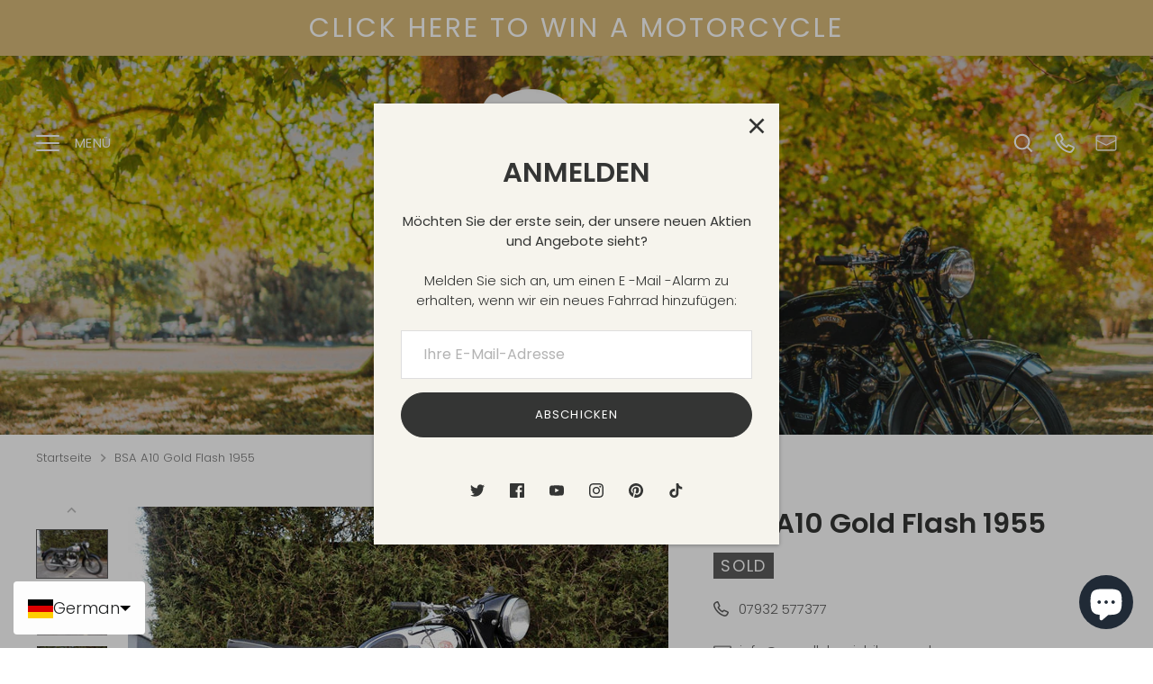

--- FILE ---
content_type: text/html; charset=utf-8
request_url: https://wesellclassicbikes.co.uk/de/products/bsa-a10-gold-flash-1955
body_size: 57106
content:
<!doctype html>
<html class="no-js" lang="de">
<head>
  <!-- Alchemy 4.2.5 -->
  <meta charset="utf-8" />
<meta name="viewport" content="width=device-width,initial-scale=1.0" />
<meta http-equiv="X-UA-Compatible" content="IE=edge">

<link rel="preconnect" href="https://cdn.shopify.com" crossorigin>
<link rel="preconnect" href="https://fonts.shopify.com" crossorigin>
<link rel="preconnect" href="https://monorail-edge.shopifysvc.com"><link rel="preload" as="font" href="//wesellclassicbikes.co.uk/cdn/fonts/poppins/poppins_n3.05f58335c3209cce17da4f1f1ab324ebe2982441.woff2" type="font/woff2" crossorigin><link rel="preload" as="font" href="//wesellclassicbikes.co.uk/cdn/fonts/poppins/poppins_n4.0ba78fa5af9b0e1a374041b3ceaadf0a43b41362.woff2" type="font/woff2" crossorigin><link rel="preload" as="font" href="//wesellclassicbikes.co.uk/cdn/fonts/poppins/poppins_i3.8536b4423050219f608e17f134fe9ea3b01ed890.woff2" type="font/woff2" crossorigin><link rel="preload" as="font" href="//wesellclassicbikes.co.uk/cdn/fonts/poppins/poppins_i4.846ad1e22474f856bd6b81ba4585a60799a9f5d2.woff2" type="font/woff2" crossorigin><link rel="preload" as="font" href="//wesellclassicbikes.co.uk/cdn/fonts/poppins/poppins_n3.05f58335c3209cce17da4f1f1ab324ebe2982441.woff2" type="font/woff2" crossorigin><link rel="preload" as="font" href="//wesellclassicbikes.co.uk/cdn/fonts/poppins/poppins_n6.aa29d4918bc243723d56b59572e18228ed0786f6.woff2" type="font/woff2" crossorigin><link rel="preload" as="font" href="//wesellclassicbikes.co.uk/cdn/fonts/poppins/poppins_n6.aa29d4918bc243723d56b59572e18228ed0786f6.woff2" type="font/woff2" crossorigin><link rel="preload" href="//wesellclassicbikes.co.uk/cdn/shop/t/8/assets/vendor.min.js?v=29476689884135146841665030816" as="script">
<link rel="preload" href="//wesellclassicbikes.co.uk/cdn/shop/t/8/assets/theme.js?v=51349718546271757531665030816" as="script"><link rel="canonical" href="https://wesellclassicbikes.co.uk/de/products/bsa-a10-gold-flash-1955" /><meta name="description" content="BSA A10 Gold Flash 1955 650cc in gutem Zustand. Dies ist das wünschenswertere Schwangarmmodell mit Hubs mit voller Breite. Steuer und Mot befreit und behält seine wertvolle; Original; Übertragbare Nummer. Läuft und fängt gut an. Eine tolle Investition!">
  <title>
    BSA A10 Gold Flash 1955 &ndash; We Sell Classic Bikes
  </title>
  <meta property="og:site_name" content="We Sell Classic Bikes">
<meta property="og:url" content="https://wesellclassicbikes.co.uk/de/products/bsa-a10-gold-flash-1955">
<meta property="og:title" content="BSA A10 Gold Flash 1955">
<meta property="og:type" content="product">
<meta property="og:description" content="BSA A10 Gold Flash 1955 650cc in gutem Zustand. Dies ist das wünschenswertere Schwangarmmodell mit Hubs mit voller Breite. Steuer und Mot befreit und behält seine wertvolle; Original; Übertragbare Nummer. Läuft und fängt gut an. Eine tolle Investition!"><meta property="og:image" content="http://wesellclassicbikes.co.uk/cdn/shop/products/686638_1200x1200.jpg?v=1661032713">
  <meta property="og:image:secure_url" content="https://wesellclassicbikes.co.uk/cdn/shop/products/686638_1200x1200.jpg?v=1661032713">
  <meta property="og:image:width" content="1280">
  <meta property="og:image:height" content="860"><meta property="og:price:amount" content="0.00">
  <meta property="og:price:currency" content="GBP"><meta name="twitter:site" content="@WeSellClassicB"><meta name="twitter:card" content="summary_large_image">
<meta name="twitter:title" content="BSA A10 Gold Flash 1955">
<meta name="twitter:description" content="BSA A10 Gold Flash 1955 650cc in gutem Zustand. Dies ist das wünschenswertere Schwangarmmodell mit Hubs mit voller Breite. Steuer und Mot befreit und behält seine wertvolle; Original; Übertragbare Nummer. Läuft und fängt gut an. Eine tolle Investition!">

  <link href="//wesellclassicbikes.co.uk/cdn/shop/t/8/assets/styles.css?v=16609432573795071611759332205" rel="stylesheet" type="text/css" media="all" />
  <script>window.performance && window.performance.mark && window.performance.mark('shopify.content_for_header.start');</script><meta name="google-site-verification" content="NDKZZiZI3taFp0bsvfWQQIOUWWPPiB2JDG2z11HsRe8">
<meta name="facebook-domain-verification" content="wzersmihp15ce41bufexh0y0x422bf">
<meta id="shopify-digital-wallet" name="shopify-digital-wallet" content="/61046063254/digital_wallets/dialog">
<meta name="shopify-checkout-api-token" content="3b3d1dbb57a6ec036a9eddcceda23aef">
<meta id="in-context-paypal-metadata" data-shop-id="61046063254" data-venmo-supported="false" data-environment="production" data-locale="de_DE" data-paypal-v4="true" data-currency="GBP">
<link rel="alternate" hreflang="x-default" href="https://wesellclassicbikes.co.uk/products/bsa-a10-gold-flash-1955">
<link rel="alternate" hreflang="en" href="https://wesellclassicbikes.co.uk/products/bsa-a10-gold-flash-1955">
<link rel="alternate" hreflang="de" href="https://wesellclassicbikes.co.uk/de/products/bsa-a10-gold-flash-1955">
<link rel="alternate" hreflang="fr" href="https://wesellclassicbikes.co.uk/fr/products/bsa-a10-gold-flash-1955">
<link rel="alternate" hreflang="nl" href="https://wesellclassicbikes.co.uk/nl/products/bsa-a10-gold-flash-1955">
<link rel="alternate" hreflang="ja" href="https://wesellclassicbikes.co.uk/ja/products/bsa-a10-gold-flash-1955">
<link rel="alternate" type="application/json+oembed" href="https://wesellclassicbikes.co.uk/de/products/bsa-a10-gold-flash-1955.oembed">
<script async="async" src="/checkouts/internal/preloads.js?locale=de-GB"></script>
<script id="shopify-features" type="application/json">{"accessToken":"3b3d1dbb57a6ec036a9eddcceda23aef","betas":["rich-media-storefront-analytics"],"domain":"wesellclassicbikes.co.uk","predictiveSearch":true,"shopId":61046063254,"locale":"de"}</script>
<script>var Shopify = Shopify || {};
Shopify.shop = "gmw-web22.myshopify.com";
Shopify.locale = "de";
Shopify.currency = {"active":"GBP","rate":"1.0"};
Shopify.country = "GB";
Shopify.theme = {"name":"Main theme","id":131348299926,"schema_name":"Alchemy","schema_version":"4.2.5","theme_store_id":657,"role":"main"};
Shopify.theme.handle = "null";
Shopify.theme.style = {"id":null,"handle":null};
Shopify.cdnHost = "wesellclassicbikes.co.uk/cdn";
Shopify.routes = Shopify.routes || {};
Shopify.routes.root = "/de/";</script>
<script type="module">!function(o){(o.Shopify=o.Shopify||{}).modules=!0}(window);</script>
<script>!function(o){function n(){var o=[];function n(){o.push(Array.prototype.slice.apply(arguments))}return n.q=o,n}var t=o.Shopify=o.Shopify||{};t.loadFeatures=n(),t.autoloadFeatures=n()}(window);</script>
<script id="shop-js-analytics" type="application/json">{"pageType":"product"}</script>
<script defer="defer" async type="module" src="//wesellclassicbikes.co.uk/cdn/shopifycloud/shop-js/modules/v2/client.init-shop-cart-sync_XknANqpX.de.esm.js"></script>
<script defer="defer" async type="module" src="//wesellclassicbikes.co.uk/cdn/shopifycloud/shop-js/modules/v2/chunk.common_DvdeXi9P.esm.js"></script>
<script type="module">
  await import("//wesellclassicbikes.co.uk/cdn/shopifycloud/shop-js/modules/v2/client.init-shop-cart-sync_XknANqpX.de.esm.js");
await import("//wesellclassicbikes.co.uk/cdn/shopifycloud/shop-js/modules/v2/chunk.common_DvdeXi9P.esm.js");

  window.Shopify.SignInWithShop?.initShopCartSync?.({"fedCMEnabled":true,"windoidEnabled":true});

</script>
<script>(function() {
  var isLoaded = false;
  function asyncLoad() {
    if (isLoaded) return;
    isLoaded = true;
    var urls = ["https:\/\/cdn.langshop.app\/buckets\/app\/libs\/storefront\/sdk.js?release=2.14.7+1596\u0026proxy_prefix=\/apps\/langshop\u0026shop=gmw-web22.myshopify.com"];
    for (var i = 0; i < urls.length; i++) {
      var s = document.createElement('script');
      s.type = 'text/javascript';
      s.async = true;
      s.src = urls[i];
      var x = document.getElementsByTagName('script')[0];
      x.parentNode.insertBefore(s, x);
    }
  };
  if(window.attachEvent) {
    window.attachEvent('onload', asyncLoad);
  } else {
    window.addEventListener('load', asyncLoad, false);
  }
})();</script>
<script id="__st">var __st={"a":61046063254,"offset":0,"reqid":"316e2d6f-9a29-4293-b710-3808b29c2ead-1768873624","pageurl":"wesellclassicbikes.co.uk\/de\/products\/bsa-a10-gold-flash-1955","u":"83bba62d0511","p":"product","rtyp":"product","rid":7478294446230};</script>
<script>window.ShopifyPaypalV4VisibilityTracking = true;</script>
<script id="captcha-bootstrap">!function(){'use strict';const t='contact',e='account',n='new_comment',o=[[t,t],['blogs',n],['comments',n],[t,'customer']],c=[[e,'customer_login'],[e,'guest_login'],[e,'recover_customer_password'],[e,'create_customer']],r=t=>t.map((([t,e])=>`form[action*='/${t}']:not([data-nocaptcha='true']) input[name='form_type'][value='${e}']`)).join(','),a=t=>()=>t?[...document.querySelectorAll(t)].map((t=>t.form)):[];function s(){const t=[...o],e=r(t);return a(e)}const i='password',u='form_key',d=['recaptcha-v3-token','g-recaptcha-response','h-captcha-response',i],f=()=>{try{return window.sessionStorage}catch{return}},m='__shopify_v',_=t=>t.elements[u];function p(t,e,n=!1){try{const o=window.sessionStorage,c=JSON.parse(o.getItem(e)),{data:r}=function(t){const{data:e,action:n}=t;return t[m]||n?{data:e,action:n}:{data:t,action:n}}(c);for(const[e,n]of Object.entries(r))t.elements[e]&&(t.elements[e].value=n);n&&o.removeItem(e)}catch(o){console.error('form repopulation failed',{error:o})}}const l='form_type',E='cptcha';function T(t){t.dataset[E]=!0}const w=window,h=w.document,L='Shopify',v='ce_forms',y='captcha';let A=!1;((t,e)=>{const n=(g='f06e6c50-85a8-45c8-87d0-21a2b65856fe',I='https://cdn.shopify.com/shopifycloud/storefront-forms-hcaptcha/ce_storefront_forms_captcha_hcaptcha.v1.5.2.iife.js',D={infoText:'Durch hCaptcha geschützt',privacyText:'Datenschutz',termsText:'Allgemeine Geschäftsbedingungen'},(t,e,n)=>{const o=w[L][v],c=o.bindForm;if(c)return c(t,g,e,D).then(n);var r;o.q.push([[t,g,e,D],n]),r=I,A||(h.body.append(Object.assign(h.createElement('script'),{id:'captcha-provider',async:!0,src:r})),A=!0)});var g,I,D;w[L]=w[L]||{},w[L][v]=w[L][v]||{},w[L][v].q=[],w[L][y]=w[L][y]||{},w[L][y].protect=function(t,e){n(t,void 0,e),T(t)},Object.freeze(w[L][y]),function(t,e,n,w,h,L){const[v,y,A,g]=function(t,e,n){const i=e?o:[],u=t?c:[],d=[...i,...u],f=r(d),m=r(i),_=r(d.filter((([t,e])=>n.includes(e))));return[a(f),a(m),a(_),s()]}(w,h,L),I=t=>{const e=t.target;return e instanceof HTMLFormElement?e:e&&e.form},D=t=>v().includes(t);t.addEventListener('submit',(t=>{const e=I(t);if(!e)return;const n=D(e)&&!e.dataset.hcaptchaBound&&!e.dataset.recaptchaBound,o=_(e),c=g().includes(e)&&(!o||!o.value);(n||c)&&t.preventDefault(),c&&!n&&(function(t){try{if(!f())return;!function(t){const e=f();if(!e)return;const n=_(t);if(!n)return;const o=n.value;o&&e.removeItem(o)}(t);const e=Array.from(Array(32),(()=>Math.random().toString(36)[2])).join('');!function(t,e){_(t)||t.append(Object.assign(document.createElement('input'),{type:'hidden',name:u})),t.elements[u].value=e}(t,e),function(t,e){const n=f();if(!n)return;const o=[...t.querySelectorAll(`input[type='${i}']`)].map((({name:t})=>t)),c=[...d,...o],r={};for(const[a,s]of new FormData(t).entries())c.includes(a)||(r[a]=s);n.setItem(e,JSON.stringify({[m]:1,action:t.action,data:r}))}(t,e)}catch(e){console.error('failed to persist form',e)}}(e),e.submit())}));const S=(t,e)=>{t&&!t.dataset[E]&&(n(t,e.some((e=>e===t))),T(t))};for(const o of['focusin','change'])t.addEventListener(o,(t=>{const e=I(t);D(e)&&S(e,y())}));const B=e.get('form_key'),M=e.get(l),P=B&&M;t.addEventListener('DOMContentLoaded',(()=>{const t=y();if(P)for(const e of t)e.elements[l].value===M&&p(e,B);[...new Set([...A(),...v().filter((t=>'true'===t.dataset.shopifyCaptcha))])].forEach((e=>S(e,t)))}))}(h,new URLSearchParams(w.location.search),n,t,e,['guest_login'])})(!0,!0)}();</script>
<script integrity="sha256-4kQ18oKyAcykRKYeNunJcIwy7WH5gtpwJnB7kiuLZ1E=" data-source-attribution="shopify.loadfeatures" defer="defer" src="//wesellclassicbikes.co.uk/cdn/shopifycloud/storefront/assets/storefront/load_feature-a0a9edcb.js" crossorigin="anonymous"></script>
<script data-source-attribution="shopify.dynamic_checkout.dynamic.init">var Shopify=Shopify||{};Shopify.PaymentButton=Shopify.PaymentButton||{isStorefrontPortableWallets:!0,init:function(){window.Shopify.PaymentButton.init=function(){};var t=document.createElement("script");t.src="https://wesellclassicbikes.co.uk/cdn/shopifycloud/portable-wallets/latest/portable-wallets.de.js",t.type="module",document.head.appendChild(t)}};
</script>
<script data-source-attribution="shopify.dynamic_checkout.buyer_consent">
  function portableWalletsHideBuyerConsent(e){var t=document.getElementById("shopify-buyer-consent"),n=document.getElementById("shopify-subscription-policy-button");t&&n&&(t.classList.add("hidden"),t.setAttribute("aria-hidden","true"),n.removeEventListener("click",e))}function portableWalletsShowBuyerConsent(e){var t=document.getElementById("shopify-buyer-consent"),n=document.getElementById("shopify-subscription-policy-button");t&&n&&(t.classList.remove("hidden"),t.removeAttribute("aria-hidden"),n.addEventListener("click",e))}window.Shopify?.PaymentButton&&(window.Shopify.PaymentButton.hideBuyerConsent=portableWalletsHideBuyerConsent,window.Shopify.PaymentButton.showBuyerConsent=portableWalletsShowBuyerConsent);
</script>
<script data-source-attribution="shopify.dynamic_checkout.cart.bootstrap">document.addEventListener("DOMContentLoaded",(function(){function t(){return document.querySelector("shopify-accelerated-checkout-cart, shopify-accelerated-checkout")}if(t())Shopify.PaymentButton.init();else{new MutationObserver((function(e,n){t()&&(Shopify.PaymentButton.init(),n.disconnect())})).observe(document.body,{childList:!0,subtree:!0})}}));
</script>
<script id='scb4127' type='text/javascript' async='' src='https://wesellclassicbikes.co.uk/cdn/shopifycloud/privacy-banner/storefront-banner.js'></script><link id="shopify-accelerated-checkout-styles" rel="stylesheet" media="screen" href="https://wesellclassicbikes.co.uk/cdn/shopifycloud/portable-wallets/latest/accelerated-checkout-backwards-compat.css" crossorigin="anonymous">
<style id="shopify-accelerated-checkout-cart">
        #shopify-buyer-consent {
  margin-top: 1em;
  display: inline-block;
  width: 100%;
}

#shopify-buyer-consent.hidden {
  display: none;
}

#shopify-subscription-policy-button {
  background: none;
  border: none;
  padding: 0;
  text-decoration: underline;
  font-size: inherit;
  cursor: pointer;
}

#shopify-subscription-policy-button::before {
  box-shadow: none;
}

      </style>
<script id="sections-script" data-sections="product-recommendations" defer="defer" src="//wesellclassicbikes.co.uk/cdn/shop/t/8/compiled_assets/scripts.js?v=1216"></script>
<script>window.performance && window.performance.mark && window.performance.mark('shopify.content_for_header.end');</script>
  <script>document.documentElement.className = document.documentElement.className.replace('no-js', 'js');</script>


      <!-- GSSTART Slider code start. Do not change -->
      
<!--    <script type="text/javascript" src="https://gravity-software.com/js/shopify/slider_shopmaxiugmwwet35739.js?v=7de3e4457edb28671e7f4e76cefb068d"></script> 
       
          <script>
          var imageDimensionsWidth = {};
          var imageDimensionsHeight = {};
          var imageSrcAttr = {};
          var altTag = {};  
          
          var mediaGS = [];  
            var productImagesGS = [];
          var productImagesGSUrls = [];
          
            var productImageUrl = "products/686638.jpg";
            var dotPosition = productImageUrl.lastIndexOf(".");
            productImageUrl = productImageUrl.substr(0, dotPosition);
            productImagesGS.push(productImageUrl);
            imageDimensionsWidth[33718544826518] = "1280";
            imageDimensionsHeight[33718544826518] = "860";
            altTag[33718544826518] = "BSA A10 Gold Flash 1955";
            imageSrcAttr[33718544826518] = "products/686638.jpg";
            productImagesGSUrls.push("//wesellclassicbikes.co.uk/cdn/shop/products/686638_240x.jpg?v=1661032713");
          
            var productImageUrl = "products/443582.jpg";
            var dotPosition = productImageUrl.lastIndexOf(".");
            productImageUrl = productImageUrl.substr(0, dotPosition);
            productImagesGS.push(productImageUrl);
            imageDimensionsWidth[33718546104470] = "1280";
            imageDimensionsHeight[33718546104470] = "853";
            altTag[33718546104470] = "BSA A10 Gold Flash 1955";
            imageSrcAttr[33718546104470] = "products/443582.jpg";
            productImagesGSUrls.push("//wesellclassicbikes.co.uk/cdn/shop/products/443582_240x.jpg?v=1661032729");
          
            var productImageUrl = "products/948029.jpg";
            var dotPosition = productImageUrl.lastIndexOf(".");
            productImageUrl = productImageUrl.substr(0, dotPosition);
            productImagesGS.push(productImageUrl);
            imageDimensionsWidth[33718544793750] = "1280";
            imageDimensionsHeight[33718544793750] = "853";
            altTag[33718544793750] = "BSA A10 Gold Flash 1955";
            imageSrcAttr[33718544793750] = "products/948029.jpg";
            productImagesGSUrls.push("//wesellclassicbikes.co.uk/cdn/shop/products/948029_240x.jpg?v=1661032713");
          
            var productImageUrl = "products/374438.jpg";
            var dotPosition = productImageUrl.lastIndexOf(".");
            productImageUrl = productImageUrl.substr(0, dotPosition);
            productImagesGS.push(productImageUrl);
            imageDimensionsWidth[33718546137238] = "1280";
            imageDimensionsHeight[33718546137238] = "853";
            altTag[33718546137238] = "BSA A10 Gold Flash 1955";
            imageSrcAttr[33718546137238] = "products/374438.jpg";
            productImagesGSUrls.push("//wesellclassicbikes.co.uk/cdn/shop/products/374438_240x.jpg?v=1661032729");
          
            var productImageUrl = "products/365937.jpg";
            var dotPosition = productImageUrl.lastIndexOf(".");
            productImageUrl = productImageUrl.substr(0, dotPosition);
            productImagesGS.push(productImageUrl);
            imageDimensionsWidth[33718544695446] = "1280";
            imageDimensionsHeight[33718544695446] = "853";
            altTag[33718544695446] = "BSA A10 Gold Flash 1955";
            imageSrcAttr[33718544695446] = "products/365937.jpg";
            productImagesGSUrls.push("//wesellclassicbikes.co.uk/cdn/shop/products/365937_240x.jpg?v=1661032713");
          
            var productImageUrl = "products/540854.jpg";
            var dotPosition = productImageUrl.lastIndexOf(".");
            productImageUrl = productImageUrl.substr(0, dotPosition);
            productImagesGS.push(productImageUrl);
            imageDimensionsWidth[33718544728214] = "1280";
            imageDimensionsHeight[33718544728214] = "853";
            altTag[33718544728214] = "BSA A10 Gold Flash 1955";
            imageSrcAttr[33718544728214] = "products/540854.jpg";
            productImagesGSUrls.push("//wesellclassicbikes.co.uk/cdn/shop/products/540854_240x.jpg?v=1661032713");
          
            var productImageUrl = "products/500917.jpg";
            var dotPosition = productImageUrl.lastIndexOf(".");
            productImageUrl = productImageUrl.substr(0, dotPosition);
            productImagesGS.push(productImageUrl);
            imageDimensionsWidth[33718546038934] = "1280";
            imageDimensionsHeight[33718546038934] = "853";
            altTag[33718546038934] = "BSA A10 Gold Flash 1955";
            imageSrcAttr[33718546038934] = "products/500917.jpg";
            productImagesGSUrls.push("//wesellclassicbikes.co.uk/cdn/shop/products/500917_240x.jpg?v=1661032729");
          
            var productImageUrl = "products/459148.jpg";
            var dotPosition = productImageUrl.lastIndexOf(".");
            productImageUrl = productImageUrl.substr(0, dotPosition);
            productImagesGS.push(productImageUrl);
            imageDimensionsWidth[33718546202774] = "1280";
            imageDimensionsHeight[33718546202774] = "853";
            altTag[33718546202774] = "BSA A10 Gold Flash 1955";
            imageSrcAttr[33718546202774] = "products/459148.jpg";
            productImagesGSUrls.push("//wesellclassicbikes.co.uk/cdn/shop/products/459148_240x.jpg?v=1661032729");
          
            var productImageUrl = "products/341475.jpg";
            var dotPosition = productImageUrl.lastIndexOf(".");
            productImageUrl = productImageUrl.substr(0, dotPosition);
            productImagesGS.push(productImageUrl);
            imageDimensionsWidth[33718544990358] = "1280";
            imageDimensionsHeight[33718544990358] = "853";
            altTag[33718544990358] = "BSA A10 Gold Flash 1955";
            imageSrcAttr[33718544990358] = "products/341475.jpg";
            productImagesGSUrls.push("//wesellclassicbikes.co.uk/cdn/shop/products/341475_240x.jpg?v=1661032713");
          
            var productImageUrl = "products/639369.jpg";
            var dotPosition = productImageUrl.lastIndexOf(".");
            productImageUrl = productImageUrl.substr(0, dotPosition);
            productImagesGS.push(productImageUrl);
            imageDimensionsWidth[33718546530454] = "1280";
            imageDimensionsHeight[33718546530454] = "853";
            altTag[33718546530454] = "BSA A10 Gold Flash 1955";
            imageSrcAttr[33718546530454] = "products/639369.jpg";
            productImagesGSUrls.push("//wesellclassicbikes.co.uk/cdn/shop/products/639369_240x.jpg?v=1661032737");
          
            var productImageUrl = "products/625153.jpg";
            var dotPosition = productImageUrl.lastIndexOf(".");
            productImageUrl = productImageUrl.substr(0, dotPosition);
            productImagesGS.push(productImageUrl);
            imageDimensionsWidth[33718544924822] = "1280";
            imageDimensionsHeight[33718544924822] = "853";
            altTag[33718544924822] = "BSA A10 Gold Flash 1955";
            imageSrcAttr[33718544924822] = "products/625153.jpg";
            productImagesGSUrls.push("//wesellclassicbikes.co.uk/cdn/shop/products/625153_240x.jpg?v=1661032713");
          
            var productImageUrl = "products/310623.jpg";
            var dotPosition = productImageUrl.lastIndexOf(".");
            productImageUrl = productImageUrl.substr(0, dotPosition);
            productImagesGS.push(productImageUrl);
            imageDimensionsWidth[33718546235542] = "1280";
            imageDimensionsHeight[33718546235542] = "853";
            altTag[33718546235542] = "BSA A10 Gold Flash 1955";
            imageSrcAttr[33718546235542] = "products/310623.jpg";
            productImagesGSUrls.push("//wesellclassicbikes.co.uk/cdn/shop/products/310623_240x.jpg?v=1661032729");
          
            var productImageUrl = "products/727612.jpg";
            var dotPosition = productImageUrl.lastIndexOf(".");
            productImageUrl = productImageUrl.substr(0, dotPosition);
            productImagesGS.push(productImageUrl);
            imageDimensionsWidth[33718546170006] = "1280";
            imageDimensionsHeight[33718546170006] = "853";
            altTag[33718546170006] = "BSA A10 Gold Flash 1955";
            imageSrcAttr[33718546170006] = "products/727612.jpg";
            productImagesGSUrls.push("//wesellclassicbikes.co.uk/cdn/shop/products/727612_240x.jpg?v=1661032729");
          
            var productImageUrl = "products/546888.jpg";
            var dotPosition = productImageUrl.lastIndexOf(".");
            productImageUrl = productImageUrl.substr(0, dotPosition);
            productImagesGS.push(productImageUrl);
            imageDimensionsWidth[33718545973398] = "1280";
            imageDimensionsHeight[33718545973398] = "853";
            altTag[33718545973398] = "BSA A10 Gold Flash 1955";
            imageSrcAttr[33718545973398] = "products/546888.jpg";
            productImagesGSUrls.push("//wesellclassicbikes.co.uk/cdn/shop/products/546888_240x.jpg?v=1661032729");
          
            var productImageUrl = "products/167751.jpg";
            var dotPosition = productImageUrl.lastIndexOf(".");
            productImageUrl = productImageUrl.substr(0, dotPosition);
            productImagesGS.push(productImageUrl);
            imageDimensionsWidth[33718544859286] = "1280";
            imageDimensionsHeight[33718544859286] = "853";
            altTag[33718544859286] = "BSA A10 Gold Flash 1955";
            imageSrcAttr[33718544859286] = "products/167751.jpg";
            productImagesGSUrls.push("//wesellclassicbikes.co.uk/cdn/shop/products/167751_240x.jpg?v=1661032713");
          
            var productImageUrl = "products/641163.jpg";
            var dotPosition = productImageUrl.lastIndexOf(".");
            productImageUrl = productImageUrl.substr(0, dotPosition);
            productImagesGS.push(productImageUrl);
            imageDimensionsWidth[33718546563222] = "1280";
            imageDimensionsHeight[33718546563222] = "853";
            altTag[33718546563222] = "BSA A10 Gold Flash 1955";
            imageSrcAttr[33718546563222] = "products/641163.jpg";
            productImagesGSUrls.push("//wesellclassicbikes.co.uk/cdn/shop/products/641163_240x.jpg?v=1661032737");
          
            var productImageUrl = "products/189999.jpg";
            var dotPosition = productImageUrl.lastIndexOf(".");
            productImageUrl = productImageUrl.substr(0, dotPosition);
            productImagesGS.push(productImageUrl);
            imageDimensionsWidth[33718544957590] = "1280";
            imageDimensionsHeight[33718544957590] = "853";
            altTag[33718544957590] = "BSA A10 Gold Flash 1955";
            imageSrcAttr[33718544957590] = "products/189999.jpg";
            productImagesGSUrls.push("//wesellclassicbikes.co.uk/cdn/shop/products/189999_240x.jpg?v=1661032713");
          
            var productImageUrl = "products/235080.jpg";
            var dotPosition = productImageUrl.lastIndexOf(".");
            productImageUrl = productImageUrl.substr(0, dotPosition);
            productImagesGS.push(productImageUrl);
            imageDimensionsWidth[33718544760982] = "1280";
            imageDimensionsHeight[33718544760982] = "853";
            altTag[33718544760982] = "BSA A10 Gold Flash 1955";
            imageSrcAttr[33718544760982] = "products/235080.jpg";
            productImagesGSUrls.push("//wesellclassicbikes.co.uk/cdn/shop/products/235080_240x.jpg?v=1661032713");
          
            var productImageUrl = "products/567960.jpg";
            var dotPosition = productImageUrl.lastIndexOf(".");
            productImageUrl = productImageUrl.substr(0, dotPosition);
            productImagesGS.push(productImageUrl);
            imageDimensionsWidth[33718546071702] = "1280";
            imageDimensionsHeight[33718546071702] = "853";
            altTag[33718546071702] = "BSA A10 Gold Flash 1955";
            imageSrcAttr[33718546071702] = "products/567960.jpg";
            productImagesGSUrls.push("//wesellclassicbikes.co.uk/cdn/shop/products/567960_240x.jpg?v=1661032729");
          
            var productImageUrl = "products/444358.jpg";
            var dotPosition = productImageUrl.lastIndexOf(".");
            productImageUrl = productImageUrl.substr(0, dotPosition);
            productImagesGS.push(productImageUrl);
            imageDimensionsWidth[33718546006166] = "1280";
            imageDimensionsHeight[33718546006166] = "853";
            altTag[33718546006166] = "BSA A10 Gold Flash 1955";
            imageSrcAttr[33718546006166] = "products/444358.jpg";
            productImagesGSUrls.push("//wesellclassicbikes.co.uk/cdn/shop/products/444358_240x.jpg?v=1661032729");
          
            var productImageUrl = "products/715824.jpg";
            var dotPosition = productImageUrl.lastIndexOf(".");
            productImageUrl = productImageUrl.substr(0, dotPosition);
            productImagesGS.push(productImageUrl);
            imageDimensionsWidth[33718546595990] = "1280";
            imageDimensionsHeight[33718546595990] = "853";
            altTag[33718546595990] = "BSA A10 Gold Flash 1955";
            imageSrcAttr[33718546595990] = "products/715824.jpg";
            productImagesGSUrls.push("//wesellclassicbikes.co.uk/cdn/shop/products/715824_240x.jpg?v=1661032737");
          
            var productImageUrl = "products/743912.jpg";
            var dotPosition = productImageUrl.lastIndexOf(".");
            productImageUrl = productImageUrl.substr(0, dotPosition);
            productImagesGS.push(productImageUrl);
            imageDimensionsWidth[33718544892054] = "1280";
            imageDimensionsHeight[33718544892054] = "853";
            altTag[33718544892054] = "BSA A10 Gold Flash 1955";
            imageSrcAttr[33718544892054] = "products/743912.jpg";
            productImagesGSUrls.push("//wesellclassicbikes.co.uk/cdn/shop/products/743912_240x.jpg?v=1661032713");
          
            var productImageUrl = "products/214159.jpg";
            var dotPosition = productImageUrl.lastIndexOf(".");
            productImageUrl = productImageUrl.substr(0, dotPosition);
            productImagesGS.push(productImageUrl);
            imageDimensionsWidth[33718546268310] = "1280";
            imageDimensionsHeight[33718546268310] = "853";
            altTag[33718546268310] = "BSA A10 Gold Flash 1955";
            imageSrcAttr[33718546268310] = "products/214159.jpg";
            productImagesGSUrls.push("//wesellclassicbikes.co.uk/cdn/shop/products/214159_240x.jpg?v=1661032729");
          
            var productImageUrl = "products/630775.jpg";
            var dotPosition = productImageUrl.lastIndexOf(".");
            productImageUrl = productImageUrl.substr(0, dotPosition);
            productImagesGS.push(productImageUrl);
            imageDimensionsWidth[33718546628758] = "1280";
            imageDimensionsHeight[33718546628758] = "853";
            altTag[33718546628758] = "BSA A10 Gold Flash 1955";
            imageSrcAttr[33718546628758] = "products/630775.jpg";
            productImagesGSUrls.push("//wesellclassicbikes.co.uk/cdn/shop/products/630775_240x.jpg?v=1661032737");
          
                           
                                     var mediaObjectGS ={id: "26109834264726", mediaType:"image", previewImgURL:"//wesellclassicbikes.co.uk/cdn/shop/products/686638_240x.jpg?v=1661032713", previewImg:"products/686638.jpg", tag:"//wesellclassicbikes.co.uk/cdn/shop/products/686638_240x.jpg?v=1661032713"};  
                      mediaGS.push(mediaObjectGS);
              
                           
                                     var mediaObjectGS ={id: "26109835968662", mediaType:"image", previewImgURL:"//wesellclassicbikes.co.uk/cdn/shop/products/443582_240x.jpg?v=1661032729", previewImg:"products/443582.jpg", tag:"//wesellclassicbikes.co.uk/cdn/shop/products/443582_240x.jpg?v=1661032729"};  
                      mediaGS.push(mediaObjectGS);
              
                           
                                     var mediaObjectGS ={id: "26109834231958", mediaType:"image", previewImgURL:"//wesellclassicbikes.co.uk/cdn/shop/products/948029_240x.jpg?v=1661032713", previewImg:"products/948029.jpg", tag:"//wesellclassicbikes.co.uk/cdn/shop/products/948029_240x.jpg?v=1661032713"};  
                      mediaGS.push(mediaObjectGS);
              
                           
                                     var mediaObjectGS ={id: "26109836001430", mediaType:"image", previewImgURL:"//wesellclassicbikes.co.uk/cdn/shop/products/374438_240x.jpg?v=1661032729", previewImg:"products/374438.jpg", tag:"//wesellclassicbikes.co.uk/cdn/shop/products/374438_240x.jpg?v=1661032729"};  
                      mediaGS.push(mediaObjectGS);
              
                           
                                     var mediaObjectGS ={id: "26109834133654", mediaType:"image", previewImgURL:"//wesellclassicbikes.co.uk/cdn/shop/products/365937_240x.jpg?v=1661032713", previewImg:"products/365937.jpg", tag:"//wesellclassicbikes.co.uk/cdn/shop/products/365937_240x.jpg?v=1661032713"};  
                      mediaGS.push(mediaObjectGS);
              
                           
                                     var mediaObjectGS ={id: "26109834166422", mediaType:"image", previewImgURL:"//wesellclassicbikes.co.uk/cdn/shop/products/540854_240x.jpg?v=1661032713", previewImg:"products/540854.jpg", tag:"//wesellclassicbikes.co.uk/cdn/shop/products/540854_240x.jpg?v=1661032713"};  
                      mediaGS.push(mediaObjectGS);
              
                           
                                     var mediaObjectGS ={id: "26109835903126", mediaType:"image", previewImgURL:"//wesellclassicbikes.co.uk/cdn/shop/products/500917_240x.jpg?v=1661032729", previewImg:"products/500917.jpg", tag:"//wesellclassicbikes.co.uk/cdn/shop/products/500917_240x.jpg?v=1661032729"};  
                      mediaGS.push(mediaObjectGS);
              
                           
                                     var mediaObjectGS ={id: "26109836066966", mediaType:"image", previewImgURL:"//wesellclassicbikes.co.uk/cdn/shop/products/459148_240x.jpg?v=1661032729", previewImg:"products/459148.jpg", tag:"//wesellclassicbikes.co.uk/cdn/shop/products/459148_240x.jpg?v=1661032729"};  
                      mediaGS.push(mediaObjectGS);
              
                           
                                     var mediaObjectGS ={id: "26109834428566", mediaType:"image", previewImgURL:"//wesellclassicbikes.co.uk/cdn/shop/products/341475_240x.jpg?v=1661032713", previewImg:"products/341475.jpg", tag:"//wesellclassicbikes.co.uk/cdn/shop/products/341475_240x.jpg?v=1661032713"};  
                      mediaGS.push(mediaObjectGS);
              
                           
                                     var mediaObjectGS ={id: "26109836394646", mediaType:"image", previewImgURL:"//wesellclassicbikes.co.uk/cdn/shop/products/639369_240x.jpg?v=1661032737", previewImg:"products/639369.jpg", tag:"//wesellclassicbikes.co.uk/cdn/shop/products/639369_240x.jpg?v=1661032737"};  
                      mediaGS.push(mediaObjectGS);
              
                           
                                     var mediaObjectGS ={id: "26109834363030", mediaType:"image", previewImgURL:"//wesellclassicbikes.co.uk/cdn/shop/products/625153_240x.jpg?v=1661032713", previewImg:"products/625153.jpg", tag:"//wesellclassicbikes.co.uk/cdn/shop/products/625153_240x.jpg?v=1661032713"};  
                      mediaGS.push(mediaObjectGS);
              
                           
                                     var mediaObjectGS ={id: "26109836099734", mediaType:"image", previewImgURL:"//wesellclassicbikes.co.uk/cdn/shop/products/310623_240x.jpg?v=1661032729", previewImg:"products/310623.jpg", tag:"//wesellclassicbikes.co.uk/cdn/shop/products/310623_240x.jpg?v=1661032729"};  
                      mediaGS.push(mediaObjectGS);
              
                           
                                     var mediaObjectGS ={id: "26109836034198", mediaType:"image", previewImgURL:"//wesellclassicbikes.co.uk/cdn/shop/products/727612_240x.jpg?v=1661032729", previewImg:"products/727612.jpg", tag:"//wesellclassicbikes.co.uk/cdn/shop/products/727612_240x.jpg?v=1661032729"};  
                      mediaGS.push(mediaObjectGS);
              
                           
                                     var mediaObjectGS ={id: "26109835837590", mediaType:"image", previewImgURL:"//wesellclassicbikes.co.uk/cdn/shop/products/546888_240x.jpg?v=1661032729", previewImg:"products/546888.jpg", tag:"//wesellclassicbikes.co.uk/cdn/shop/products/546888_240x.jpg?v=1661032729"};  
                      mediaGS.push(mediaObjectGS);
              
                           
                                     var mediaObjectGS ={id: "26109834297494", mediaType:"image", previewImgURL:"//wesellclassicbikes.co.uk/cdn/shop/products/167751_240x.jpg?v=1661032713", previewImg:"products/167751.jpg", tag:"//wesellclassicbikes.co.uk/cdn/shop/products/167751_240x.jpg?v=1661032713"};  
                      mediaGS.push(mediaObjectGS);
              
                           
                                     var mediaObjectGS ={id: "26109836427414", mediaType:"image", previewImgURL:"//wesellclassicbikes.co.uk/cdn/shop/products/641163_240x.jpg?v=1661032737", previewImg:"products/641163.jpg", tag:"//wesellclassicbikes.co.uk/cdn/shop/products/641163_240x.jpg?v=1661032737"};  
                      mediaGS.push(mediaObjectGS);
              
                           
                                     var mediaObjectGS ={id: "26109834395798", mediaType:"image", previewImgURL:"//wesellclassicbikes.co.uk/cdn/shop/products/189999_240x.jpg?v=1661032713", previewImg:"products/189999.jpg", tag:"//wesellclassicbikes.co.uk/cdn/shop/products/189999_240x.jpg?v=1661032713"};  
                      mediaGS.push(mediaObjectGS);
              
                           
                                     var mediaObjectGS ={id: "26109834199190", mediaType:"image", previewImgURL:"//wesellclassicbikes.co.uk/cdn/shop/products/235080_240x.jpg?v=1661032713", previewImg:"products/235080.jpg", tag:"//wesellclassicbikes.co.uk/cdn/shop/products/235080_240x.jpg?v=1661032713"};  
                      mediaGS.push(mediaObjectGS);
              
                           
                                     var mediaObjectGS ={id: "26109835935894", mediaType:"image", previewImgURL:"//wesellclassicbikes.co.uk/cdn/shop/products/567960_240x.jpg?v=1661032729", previewImg:"products/567960.jpg", tag:"//wesellclassicbikes.co.uk/cdn/shop/products/567960_240x.jpg?v=1661032729"};  
                      mediaGS.push(mediaObjectGS);
              
                           
                                     var mediaObjectGS ={id: "26109835870358", mediaType:"image", previewImgURL:"//wesellclassicbikes.co.uk/cdn/shop/products/444358_240x.jpg?v=1661032729", previewImg:"products/444358.jpg", tag:"//wesellclassicbikes.co.uk/cdn/shop/products/444358_240x.jpg?v=1661032729"};  
                      mediaGS.push(mediaObjectGS);
              
                           
                                     var mediaObjectGS ={id: "26109836460182", mediaType:"image", previewImgURL:"//wesellclassicbikes.co.uk/cdn/shop/products/715824_240x.jpg?v=1661032737", previewImg:"products/715824.jpg", tag:"//wesellclassicbikes.co.uk/cdn/shop/products/715824_240x.jpg?v=1661032737"};  
                      mediaGS.push(mediaObjectGS);
              
                           
                                     var mediaObjectGS ={id: "26109834330262", mediaType:"image", previewImgURL:"//wesellclassicbikes.co.uk/cdn/shop/products/743912_240x.jpg?v=1661032713", previewImg:"products/743912.jpg", tag:"//wesellclassicbikes.co.uk/cdn/shop/products/743912_240x.jpg?v=1661032713"};  
                      mediaGS.push(mediaObjectGS);
              
                           
                                     var mediaObjectGS ={id: "26109836132502", mediaType:"image", previewImgURL:"//wesellclassicbikes.co.uk/cdn/shop/products/214159_240x.jpg?v=1661032729", previewImg:"products/214159.jpg", tag:"//wesellclassicbikes.co.uk/cdn/shop/products/214159_240x.jpg?v=1661032729"};  
                      mediaGS.push(mediaObjectGS);
              
                           
                                     var mediaObjectGS ={id: "26109836492950", mediaType:"image", previewImgURL:"//wesellclassicbikes.co.uk/cdn/shop/products/630775_240x.jpg?v=1661032737", previewImg:"products/630775.jpg", tag:"//wesellclassicbikes.co.uk/cdn/shop/products/630775_240x.jpg?v=1661032737"};  
                      mediaGS.push(mediaObjectGS);
              
</script>
-->
  
<!-- Global site tag (gtag.js) - Google Analytics -->
<script async src="https://www.googletagmanager.com/gtag/js?id=UA-54715635-2"></script>
<script>
  window.dataLayer = window.dataLayer || [];
  function gtag(){dataLayer.push(arguments);}
  gtag('js', new Date());

  gtag('config', 'UA-54715635-2');
</script>
<!-- Slider code end. Do not change GSEND -->


    <script>
  const omgCheckScript = setInterval(() => {
                                     if (document.getElementById('omgrfq-script')) {
    const style = document.createElement('style');
style.innerHTML = `
      .grid .card .product-price, .product-grid .product-price {display: none;}
    `;
document.head.appendChild(style);
  clearInterval(omgCheckScript);
  }
                                     });
  </script>

                  <script src="//wesellclassicbikes.co.uk/cdn/shop/t/8/assets/bss-file-configdata.js?v=162211805218286672091685014374" type="text/javascript"></script> <script src="//wesellclassicbikes.co.uk/cdn/shop/t/8/assets/bss-file-configdata-banner.js?v=151034973688681356691681458418" type="text/javascript"></script> <script src="//wesellclassicbikes.co.uk/cdn/shop/t/8/assets/bss-file-configdata-popup.js?v=173992696638277510541681458418" type="text/javascript"></script><script>
                if (typeof BSS_PL == 'undefined') {
                    var BSS_PL = {};
                }
                var bssPlApiServer = "https://product-labels-pro.bsscommerce.com";
                BSS_PL.customerTags = 'null';
                BSS_PL.customerId = 'null';
                BSS_PL.configData = configDatas;
                BSS_PL.configDataBanner = configDataBanners ? configDataBanners : [];
                BSS_PL.configDataPopup = configDataPopups ? configDataPopups : [];
                BSS_PL.storeId = 23697;
                BSS_PL.currentPlan = "ten_usd";
                BSS_PL.storeIdCustomOld = "10678";
                BSS_PL.storeIdOldWIthPriority = "12200";
                BSS_PL.apiServerProduction = "https://product-labels-pro.bsscommerce.com";
                
                BSS_PL.integration = {"laiReview":{"status":0,"config":[]}}
                </script>
            <style>
.homepage-slideshow .slick-slide .bss_pl_img {
    visibility: hidden !important;
}
</style><script>function fixBugForStores($, BSS_PL, parent, page, htmlLabel) { let appended = false; 
// fix wesellclassicbikes by SonPT
// fix wesellclassicbikes by NamTD
if ($(parent).hasClass('card__title')) {
    $(parent).closest(".card").find(".card__image").prepend(htmlLabel);
    appended = true;
}
if (page == 'products' && $(parent).hasClass('media-gallery__main')) {
    if ($(parent).closest(".media-gallery").find(".rondell-item-crop").length) {
        $(parent).closest(".media-gallery").find(".rondell-item-crop").prepend(htmlLabel);
    } else {
        $(parent).find(".product-media__link").prepend(htmlLabel);
    }
    appended = true;
} return appended;}</script>
                    <!-- BEGIN app block: shopify://apps/hulk-form-builder/blocks/app-embed/b6b8dd14-356b-4725-a4ed-77232212b3c3 --><!-- BEGIN app snippet: hulkapps-formbuilder-theme-ext --><script type="text/javascript">
  
  if (typeof window.formbuilder_customer != "object") {
        window.formbuilder_customer = {}
  }

  window.hulkFormBuilder = {
    form_data: {},
    shop_data: {"shop_HoRd7Hf3pgpTCryqgNxU6A":{"shop_uuid":"HoRd7Hf3pgpTCryqgNxU6A","shop_timezone":"Europe\/London","shop_id":73196,"shop_is_after_submit_enabled":true,"shop_shopify_plan":"Basic","shop_shopify_domain":"gmw-web22.myshopify.com","shop_created_at":"2022-10-31T10:09:40.171Z","is_skip_metafield":false,"shop_deleted":false,"shop_disabled":false}},
    settings_data: {"shop_settings":{"shop_customise_msgs":[],"default_customise_msgs":{"is_required":"is required","thank_you":"Thank you! The form was submitted successfully.","processing":"Processing...","valid_data":"Please provide valid data","valid_email":"Provide valid email format","valid_tags":"HTML Tags are not allowed","valid_phone":"Provide valid phone number","valid_captcha":"Please provide valid captcha response","valid_url":"Provide valid URL","only_number_alloud":"Provide valid number in","number_less":"must be less than","number_more":"must be more than","image_must_less":"Image must be less than 20MB","image_number":"Images allowed","image_extension":"Invalid extension! Please provide image file","error_image_upload":"Error in image upload. Please try again.","error_file_upload":"Error in file upload. Please try again.","your_response":"Your response","error_form_submit":"Error occur.Please try again after sometime.","email_submitted":"Form with this email is already submitted","invalid_email_by_zerobounce":"The email address you entered appears to be invalid. Please check it and try again.","download_file":"Download file","card_details_invalid":"Your card details are invalid","card_details":"Card details","please_enter_card_details":"Please enter card details","card_number":"Card number","exp_mm":"Exp MM","exp_yy":"Exp YY","crd_cvc":"CVV","payment_value":"Payment amount","please_enter_payment_amount":"Please enter payment amount","address1":"Address line 1","address2":"Address line 2","city":"City","province":"Province","zipcode":"Zip code","country":"Country","blocked_domain":"This form does not accept addresses from","file_must_less":"File must be less than 20MB","file_extension":"Invalid extension! Please provide file","only_file_number_alloud":"files allowed","previous":"Previous","next":"Next","must_have_a_input":"Please enter at least one field.","please_enter_required_data":"Please enter required data","atleast_one_special_char":"Include at least one special character","atleast_one_lowercase_char":"Include at least one lowercase character","atleast_one_uppercase_char":"Include at least one uppercase character","atleast_one_number":"Include at least one number","must_have_8_chars":"Must have 8 characters long","be_between_8_and_12_chars":"Be between 8 and 12 characters long","please_select":"Please Select","phone_submitted":"Form with this phone number is already submitted","user_res_parse_error":"Error while submitting the form","valid_same_values":"values must be same","product_choice_clear_selection":"Clear Selection","picture_choice_clear_selection":"Clear Selection","remove_all_for_file_image_upload":"Remove All","invalid_file_type_for_image_upload":"You can't upload files of this type.","invalid_file_type_for_signature_upload":"You can't upload files of this type.","max_files_exceeded_for_file_upload":"You can not upload any more files.","max_files_exceeded_for_image_upload":"You can not upload any more files.","file_already_exist":"File already uploaded","max_limit_exceed":"You have added the maximum number of text fields.","cancel_upload_for_file_upload":"Cancel upload","cancel_upload_for_image_upload":"Cancel upload","cancel_upload_for_signature_upload":"Cancel upload"},"shop_blocked_domains":[]}},
    features_data: {"shop_plan_features":{"shop_plan_features":["unlimited-forms","full-design-customization","export-form-submissions","multiple-recipients-for-form-submissions","multiple-admin-notifications","enable-captcha","unlimited-file-uploads","save-submitted-form-data","set-auto-response-message","conditional-logic","form-banner","save-as-draft-facility","include-user-response-in-admin-email","disable-form-submission","mail-platform-integration","stripe-payment-integration","pre-built-templates","create-customer-account-on-shopify","google-analytics-3-by-tracking-id","facebook-pixel-id","bing-uet-pixel-id","advanced-js","advanced-css","api-available","customize-form-message","hidden-field","restrict-from-submissions-per-one-user","utm-tracking","ratings","privacy-notices","heading","paragraph","shopify-flow-trigger","domain-setup","block-domain","address","html-code","form-schedule","after-submit-script","customize-form-scrolling","on-form-submission-record-the-referrer-url","password","duplicate-the-forms","include-user-response-in-auto-responder-email","elements-add-ons","admin-and-auto-responder-email-with-tokens","email-export","premium-support","google-analytics-4-by-measurement-id","google-ads-for-tracking-conversion","validation-field","approve-or-decline-submission","product-choice","ticket-system","emoji-feedback","multi-line-text","iamge-choice","image-display","file-upload","slack-integration","google-sheets-integration","multi-page-form","access-only-for-logged-in-users","zapier-integration","add-tags-for-existing-customers","restrict-from-submissions-per-phone-number","multi-column-text","booking","zerobounce-integration","load_form_as_popup","advanced_conditional_logic"]}},
    shop: null,
    shop_id: null,
    plan_features: null,
    validateDoubleQuotes: false,
    assets: {
      extraFunctions: "https://cdn.shopify.com/extensions/019bb5ee-ec40-7527-955d-c1b8751eb060/form-builder-by-hulkapps-50/assets/extra-functions.js",
      extraStyles: "https://cdn.shopify.com/extensions/019bb5ee-ec40-7527-955d-c1b8751eb060/form-builder-by-hulkapps-50/assets/extra-styles.css",
      bootstrapStyles: "https://cdn.shopify.com/extensions/019bb5ee-ec40-7527-955d-c1b8751eb060/form-builder-by-hulkapps-50/assets/theme-app-extension-bootstrap.css"
    },
    translations: {
      htmlTagNotAllowed: "HTML Tags are not allowed",
      sqlQueryNotAllowed: "SQL Queries are not allowed",
      doubleQuoteNotAllowed: "Double quotes are not allowed",
      vorwerkHttpWwwNotAllowed: "The words \u0026#39;http\u0026#39; and \u0026#39;www\u0026#39; are not allowed. Please remove them and try again.",
      maxTextFieldsReached: "You have added the maximum number of text fields.",
      avoidNegativeWords: "Avoid negative words: Don\u0026#39;t use negative words in your contact message.",
      customDesignOnly: "This form is for custom designs requests. For general inquiries please contact our team at info@stagheaddesigns.com",
      zerobounceApiErrorMsg: "We couldn\u0026#39;t verify your email due to a technical issue. Please try again later.",
    }

  }

  

  window.FbThemeAppExtSettingsHash = {}
  
</script><!-- END app snippet --><!-- END app block --><!-- BEGIN app block: shopify://apps/o-request-a-quote/blocks/omgrfq_script/5f4ac0e6-8a57-4f3d-853e-0194eab86273 --><script
  id="omgrfq-script"
  type='text/javascript'
  data-type="custom">
    if ((typeof window.jQuery === 'undefined')) {<!-- BEGIN app snippet: omg-jquery -->
    (function(){"use strict";var C=document,D=window,st=C.documentElement,L=C.createElement.bind(C),ft=L("div"),q=L("table"),Mt=L("tbody"),ot=L("tr"),H=Array.isArray,S=Array.prototype,Dt=S.concat,U=S.filter,at=S.indexOf,ct=S.map,Bt=S.push,ht=S.slice,z=S.some,_t=S.splice,Pt=/^#(?:[\w-]|\\.|[^\x00-\xa0])*$/,Ht=/^\.(?:[\w-]|\\.|[^\x00-\xa0])*$/,$t=/<.+>/,jt=/^\w+$/;function J(t,n){var r=It(n);return!t||!r&&!A(n)&&!c(n)?[]:!r&&Ht.test(t)?n.getElementsByClassName(t.slice(1).replace(/\\/g,"")):!r&&jt.test(t)?n.getElementsByTagName(t):n.querySelectorAll(t)}var dt=function(){function t(n,r){if(n){if(Y(n))return n;var i=n;if(g(n)){var e=r||C;if(i=Pt.test(n)&&A(e)?e.getElementById(n.slice(1).replace(/\\/g,"")):$t.test(n)?yt(n):Y(e)?e.find(n):g(e)?o(e).find(n):J(n,e),!i)return}else if(O(n))return this.ready(n);(i.nodeType||i===D)&&(i=[i]),this.length=i.length;for(var s=0,f=this.length;s<f;s++)this[s]=i[s]}}return t.prototype.init=function(n,r){return new t(n,r)},t}(),u=dt.prototype,o=u.init;o.fn=o.prototype=u,u.length=0,u.splice=_t,typeof Symbol=="function"&&(u[Symbol.iterator]=S[Symbol.iterator]);function Y(t){return t instanceof dt}function B(t){return!!t&&t===t.window}function A(t){return!!t&&t.nodeType===9}function It(t){return!!t&&t.nodeType===11}function c(t){return!!t&&t.nodeType===1}function Ft(t){return!!t&&t.nodeType===3}function Wt(t){return typeof t=="boolean"}function O(t){return typeof t=="function"}function g(t){return typeof t=="string"}function v(t){return t===void 0}function P(t){return t===null}function lt(t){return!isNaN(parseFloat(t))&&isFinite(t)}function G(t){if(typeof t!="object"||t===null)return!1;var n=Object.getPrototypeOf(t);return n===null||n===Object.prototype}o.isWindow=B,o.isFunction=O,o.isArray=H,o.isNumeric=lt,o.isPlainObject=G;function d(t,n,r){if(r){for(var i=t.length;i--;)if(n.call(t[i],i,t[i])===!1)return t}else if(G(t))for(var e=Object.keys(t),i=0,s=e.length;i<s;i++){var f=e[i];if(n.call(t[f],f,t[f])===!1)return t}else for(var i=0,s=t.length;i<s;i++)if(n.call(t[i],i,t[i])===!1)return t;return t}o.each=d,u.each=function(t){return d(this,t)},u.empty=function(){return this.each(function(t,n){for(;n.firstChild;)n.removeChild(n.firstChild)})};var qt=/\S+/g;function j(t){return g(t)?t.match(qt)||[]:[]}u.toggleClass=function(t,n){var r=j(t),i=!v(n);return this.each(function(e,s){c(s)&&d(r,function(f,a){i?n?s.classList.add(a):s.classList.remove(a):s.classList.toggle(a)})})},u.addClass=function(t){return this.toggleClass(t,!0)},u.removeAttr=function(t){var n=j(t);return this.each(function(r,i){c(i)&&d(n,function(e,s){i.removeAttribute(s)})})};function Ut(t,n){if(t){if(g(t)){if(arguments.length<2){if(!this[0]||!c(this[0]))return;var r=this[0].getAttribute(t);return P(r)?void 0:r}return v(n)?this:P(n)?this.removeAttr(t):this.each(function(e,s){c(s)&&s.setAttribute(t,n)})}for(var i in t)this.attr(i,t[i]);return this}}u.attr=Ut,u.removeClass=function(t){return arguments.length?this.toggleClass(t,!1):this.attr("class","")},u.hasClass=function(t){return!!t&&z.call(this,function(n){return c(n)&&n.classList.contains(t)})},u.get=function(t){return v(t)?ht.call(this):(t=Number(t),this[t<0?t+this.length:t])},u.eq=function(t){return o(this.get(t))},u.first=function(){return this.eq(0)},u.last=function(){return this.eq(-1)};function zt(t){return v(t)?this.get().map(function(n){return c(n)||Ft(n)?n.textContent:""}).join(""):this.each(function(n,r){c(r)&&(r.textContent=t)})}u.text=zt;function T(t,n,r){if(c(t)){var i=D.getComputedStyle(t,null);return r?i.getPropertyValue(n)||void 0:i[n]||t.style[n]}}function E(t,n){return parseInt(T(t,n),10)||0}function gt(t,n){return E(t,"border".concat(n?"Left":"Top","Width"))+E(t,"padding".concat(n?"Left":"Top"))+E(t,"padding".concat(n?"Right":"Bottom"))+E(t,"border".concat(n?"Right":"Bottom","Width"))}var X={};function Jt(t){if(X[t])return X[t];var n=L(t);C.body.insertBefore(n,null);var r=T(n,"display");return C.body.removeChild(n),X[t]=r!=="none"?r:"block"}function vt(t){return T(t,"display")==="none"}function pt(t,n){var r=t&&(t.matches||t.webkitMatchesSelector||t.msMatchesSelector);return!!r&&!!n&&r.call(t,n)}function I(t){return g(t)?function(n,r){return pt(r,t)}:O(t)?t:Y(t)?function(n,r){return t.is(r)}:t?function(n,r){return r===t}:function(){return!1}}u.filter=function(t){var n=I(t);return o(U.call(this,function(r,i){return n.call(r,i,r)}))};function x(t,n){return n?t.filter(n):t}u.detach=function(t){return x(this,t).each(function(n,r){r.parentNode&&r.parentNode.removeChild(r)}),this};var Yt=/^\s*<(\w+)[^>]*>/,Gt=/^<(\w+)\s*\/?>(?:<\/\1>)?$/,mt={"*":ft,tr:Mt,td:ot,th:ot,thead:q,tbody:q,tfoot:q};function yt(t){if(!g(t))return[];if(Gt.test(t))return[L(RegExp.$1)];var n=Yt.test(t)&&RegExp.$1,r=mt[n]||mt["*"];return r.innerHTML=t,o(r.childNodes).detach().get()}o.parseHTML=yt,u.has=function(t){var n=g(t)?function(r,i){return J(t,i).length}:function(r,i){return i.contains(t)};return this.filter(n)},u.not=function(t){var n=I(t);return this.filter(function(r,i){return(!g(t)||c(i))&&!n.call(i,r,i)})};function R(t,n,r,i){for(var e=[],s=O(n),f=i&&I(i),a=0,y=t.length;a<y;a++)if(s){var h=n(t[a]);h.length&&Bt.apply(e,h)}else for(var p=t[a][n];p!=null&&!(i&&f(-1,p));)e.push(p),p=r?p[n]:null;return e}function bt(t){return t.multiple&&t.options?R(U.call(t.options,function(n){return n.selected&&!n.disabled&&!n.parentNode.disabled}),"value"):t.value||""}function Xt(t){return arguments.length?this.each(function(n,r){var i=r.multiple&&r.options;if(i||Ot.test(r.type)){var e=H(t)?ct.call(t,String):P(t)?[]:[String(t)];i?d(r.options,function(s,f){f.selected=e.indexOf(f.value)>=0},!0):r.checked=e.indexOf(r.value)>=0}else r.value=v(t)||P(t)?"":t}):this[0]&&bt(this[0])}u.val=Xt,u.is=function(t){var n=I(t);return z.call(this,function(r,i){return n.call(r,i,r)})},o.guid=1;function w(t){return t.length>1?U.call(t,function(n,r,i){return at.call(i,n)===r}):t}o.unique=w,u.add=function(t,n){return o(w(this.get().concat(o(t,n).get())))},u.children=function(t){return x(o(w(R(this,function(n){return n.children}))),t)},u.parent=function(t){return x(o(w(R(this,"parentNode"))),t)},u.index=function(t){var n=t?o(t)[0]:this[0],r=t?this:o(n).parent().children();return at.call(r,n)},u.closest=function(t){var n=this.filter(t);if(n.length)return n;var r=this.parent();return r.length?r.closest(t):n},u.siblings=function(t){return x(o(w(R(this,function(n){return o(n).parent().children().not(n)}))),t)},u.find=function(t){return o(w(R(this,function(n){return J(t,n)})))};var Kt=/^\s*<!(?:\[CDATA\[|--)|(?:\]\]|--)>\s*$/g,Qt=/^$|^module$|\/(java|ecma)script/i,Vt=["type","src","nonce","noModule"];function Zt(t,n){var r=o(t);r.filter("script").add(r.find("script")).each(function(i,e){if(Qt.test(e.type)&&st.contains(e)){var s=L("script");s.text=e.textContent.replace(Kt,""),d(Vt,function(f,a){e[a]&&(s[a]=e[a])}),n.head.insertBefore(s,null),n.head.removeChild(s)}})}function kt(t,n,r,i,e){i?t.insertBefore(n,r?t.firstChild:null):t.nodeName==="HTML"?t.parentNode.replaceChild(n,t):t.parentNode.insertBefore(n,r?t:t.nextSibling),e&&Zt(n,t.ownerDocument)}function N(t,n,r,i,e,s,f,a){return d(t,function(y,h){d(o(h),function(p,M){d(o(n),function(b,W){var rt=r?M:W,it=r?W:M,m=r?p:b;kt(rt,m?it.cloneNode(!0):it,i,e,!m)},a)},f)},s),n}u.after=function(){return N(arguments,this,!1,!1,!1,!0,!0)},u.append=function(){return N(arguments,this,!1,!1,!0)};function tn(t){if(!arguments.length)return this[0]&&this[0].innerHTML;if(v(t))return this;var n=/<script[\s>]/.test(t);return this.each(function(r,i){c(i)&&(n?o(i).empty().append(t):i.innerHTML=t)})}u.html=tn,u.appendTo=function(t){return N(arguments,this,!0,!1,!0)},u.wrapInner=function(t){return this.each(function(n,r){var i=o(r),e=i.contents();e.length?e.wrapAll(t):i.append(t)})},u.before=function(){return N(arguments,this,!1,!0)},u.wrapAll=function(t){for(var n=o(t),r=n[0];r.children.length;)r=r.firstElementChild;return this.first().before(n),this.appendTo(r)},u.wrap=function(t){return this.each(function(n,r){var i=o(t)[0];o(r).wrapAll(n?i.cloneNode(!0):i)})},u.insertAfter=function(t){return N(arguments,this,!0,!1,!1,!1,!1,!0)},u.insertBefore=function(t){return N(arguments,this,!0,!0)},u.prepend=function(){return N(arguments,this,!1,!0,!0,!0,!0)},u.prependTo=function(t){return N(arguments,this,!0,!0,!0,!1,!1,!0)},u.contents=function(){return o(w(R(this,function(t){return t.tagName==="IFRAME"?[t.contentDocument]:t.tagName==="TEMPLATE"?t.content.childNodes:t.childNodes})))},u.next=function(t,n,r){return x(o(w(R(this,"nextElementSibling",n,r))),t)},u.nextAll=function(t){return this.next(t,!0)},u.nextUntil=function(t,n){return this.next(n,!0,t)},u.parents=function(t,n){return x(o(w(R(this,"parentElement",!0,n))),t)},u.parentsUntil=function(t,n){return this.parents(n,t)},u.prev=function(t,n,r){return x(o(w(R(this,"previousElementSibling",n,r))),t)},u.prevAll=function(t){return this.prev(t,!0)},u.prevUntil=function(t,n){return this.prev(n,!0,t)},u.map=function(t){return o(Dt.apply([],ct.call(this,function(n,r){return t.call(n,r,n)})))},u.clone=function(){return this.map(function(t,n){return n.cloneNode(!0)})},u.offsetParent=function(){return this.map(function(t,n){for(var r=n.offsetParent;r&&T(r,"position")==="static";)r=r.offsetParent;return r||st})},u.slice=function(t,n){return o(ht.call(this,t,n))};var nn=/-([a-z])/g;function K(t){return t.replace(nn,function(n,r){return r.toUpperCase()})}u.ready=function(t){var n=function(){return setTimeout(t,0,o)};return C.readyState!=="loading"?n():C.addEventListener("DOMContentLoaded",n),this},u.unwrap=function(){return this.parent().each(function(t,n){if(n.tagName!=="BODY"){var r=o(n);r.replaceWith(r.children())}}),this},u.offset=function(){var t=this[0];if(t){var n=t.getBoundingClientRect();return{top:n.top+D.pageYOffset,left:n.left+D.pageXOffset}}},u.position=function(){var t=this[0];if(t){var n=T(t,"position")==="fixed",r=n?t.getBoundingClientRect():this.offset();if(!n){for(var i=t.ownerDocument,e=t.offsetParent||i.documentElement;(e===i.body||e===i.documentElement)&&T(e,"position")==="static";)e=e.parentNode;if(e!==t&&c(e)){var s=o(e).offset();r.top-=s.top+E(e,"borderTopWidth"),r.left-=s.left+E(e,"borderLeftWidth")}}return{top:r.top-E(t,"marginTop"),left:r.left-E(t,"marginLeft")}}};var Et={class:"className",contenteditable:"contentEditable",for:"htmlFor",readonly:"readOnly",maxlength:"maxLength",tabindex:"tabIndex",colspan:"colSpan",rowspan:"rowSpan",usemap:"useMap"};u.prop=function(t,n){if(t){if(g(t))return t=Et[t]||t,arguments.length<2?this[0]&&this[0][t]:this.each(function(i,e){e[t]=n});for(var r in t)this.prop(r,t[r]);return this}},u.removeProp=function(t){return this.each(function(n,r){delete r[Et[t]||t]})};var rn=/^--/;function Q(t){return rn.test(t)}var V={},en=ft.style,un=["webkit","moz","ms"];function sn(t,n){if(n===void 0&&(n=Q(t)),n)return t;if(!V[t]){var r=K(t),i="".concat(r[0].toUpperCase()).concat(r.slice(1)),e="".concat(r," ").concat(un.join("".concat(i," "))).concat(i).split(" ");d(e,function(s,f){if(f in en)return V[t]=f,!1})}return V[t]}var fn={animationIterationCount:!0,columnCount:!0,flexGrow:!0,flexShrink:!0,fontWeight:!0,gridArea:!0,gridColumn:!0,gridColumnEnd:!0,gridColumnStart:!0,gridRow:!0,gridRowEnd:!0,gridRowStart:!0,lineHeight:!0,opacity:!0,order:!0,orphans:!0,widows:!0,zIndex:!0};function wt(t,n,r){return r===void 0&&(r=Q(t)),!r&&!fn[t]&&lt(n)?"".concat(n,"px"):n}function on(t,n){if(g(t)){var r=Q(t);return t=sn(t,r),arguments.length<2?this[0]&&T(this[0],t,r):t?(n=wt(t,n,r),this.each(function(e,s){c(s)&&(r?s.style.setProperty(t,n):s.style[t]=n)})):this}for(var i in t)this.css(i,t[i]);return this}u.css=on;function Ct(t,n){try{return t(n)}catch{return n}}var an=/^\s+|\s+$/;function St(t,n){var r=t.dataset[n]||t.dataset[K(n)];return an.test(r)?r:Ct(JSON.parse,r)}function cn(t,n,r){r=Ct(JSON.stringify,r),t.dataset[K(n)]=r}function hn(t,n){if(!t){if(!this[0])return;var r={};for(var i in this[0].dataset)r[i]=St(this[0],i);return r}if(g(t))return arguments.length<2?this[0]&&St(this[0],t):v(n)?this:this.each(function(e,s){cn(s,t,n)});for(var i in t)this.data(i,t[i]);return this}u.data=hn;function Tt(t,n){var r=t.documentElement;return Math.max(t.body["scroll".concat(n)],r["scroll".concat(n)],t.body["offset".concat(n)],r["offset".concat(n)],r["client".concat(n)])}d([!0,!1],function(t,n){d(["Width","Height"],function(r,i){var e="".concat(n?"outer":"inner").concat(i);u[e]=function(s){if(this[0])return B(this[0])?n?this[0]["inner".concat(i)]:this[0].document.documentElement["client".concat(i)]:A(this[0])?Tt(this[0],i):this[0]["".concat(n?"offset":"client").concat(i)]+(s&&n?E(this[0],"margin".concat(r?"Top":"Left"))+E(this[0],"margin".concat(r?"Bottom":"Right")):0)}})}),d(["Width","Height"],function(t,n){var r=n.toLowerCase();u[r]=function(i){if(!this[0])return v(i)?void 0:this;if(!arguments.length)return B(this[0])?this[0].document.documentElement["client".concat(n)]:A(this[0])?Tt(this[0],n):this[0].getBoundingClientRect()[r]-gt(this[0],!t);var e=parseInt(i,10);return this.each(function(s,f){if(c(f)){var a=T(f,"boxSizing");f.style[r]=wt(r,e+(a==="border-box"?gt(f,!t):0))}})}});var Rt="___cd";u.toggle=function(t){return this.each(function(n,r){if(c(r)){var i=vt(r),e=v(t)?i:t;e?(r.style.display=r[Rt]||"",vt(r)&&(r.style.display=Jt(r.tagName))):i||(r[Rt]=T(r,"display"),r.style.display="none")}})},u.hide=function(){return this.toggle(!1)},u.show=function(){return this.toggle(!0)};var xt="___ce",Z=".",k={focus:"focusin",blur:"focusout"},Nt={mouseenter:"mouseover",mouseleave:"mouseout"},dn=/^(mouse|pointer|contextmenu|drag|drop|click|dblclick)/i;function tt(t){return Nt[t]||k[t]||t}function nt(t){var n=t.split(Z);return[n[0],n.slice(1).sort()]}u.trigger=function(t,n){if(g(t)){var r=nt(t),i=r[0],e=r[1],s=tt(i);if(!s)return this;var f=dn.test(s)?"MouseEvents":"HTMLEvents";t=C.createEvent(f),t.initEvent(s,!0,!0),t.namespace=e.join(Z),t.___ot=i}t.___td=n;var a=t.___ot in k;return this.each(function(y,h){a&&O(h[t.___ot])&&(h["___i".concat(t.type)]=!0,h[t.___ot](),h["___i".concat(t.type)]=!1),h.dispatchEvent(t)})};function Lt(t){return t[xt]=t[xt]||{}}function ln(t,n,r,i,e){var s=Lt(t);s[n]=s[n]||[],s[n].push([r,i,e]),t.addEventListener(n,e)}function At(t,n){return!n||!z.call(n,function(r){return t.indexOf(r)<0})}function F(t,n,r,i,e){var s=Lt(t);if(n)s[n]&&(s[n]=s[n].filter(function(f){var a=f[0],y=f[1],h=f[2];if(e&&h.guid!==e.guid||!At(a,r)||i&&i!==y)return!0;t.removeEventListener(n,h)}));else for(n in s)F(t,n,r,i,e)}u.off=function(t,n,r){var i=this;if(v(t))this.each(function(s,f){!c(f)&&!A(f)&&!B(f)||F(f)});else if(g(t))O(n)&&(r=n,n=""),d(j(t),function(s,f){var a=nt(f),y=a[0],h=a[1],p=tt(y);i.each(function(M,b){!c(b)&&!A(b)&&!B(b)||F(b,p,h,n,r)})});else for(var e in t)this.off(e,t[e]);return this},u.remove=function(t){return x(this,t).detach().off(),this},u.replaceWith=function(t){return this.before(t).remove()},u.replaceAll=function(t){return o(t).replaceWith(this),this};function gn(t,n,r,i,e){var s=this;if(!g(t)){for(var f in t)this.on(f,n,r,t[f],e);return this}return g(n)||(v(n)||P(n)?n="":v(r)?(r=n,n=""):(i=r,r=n,n="")),O(i)||(i=r,r=void 0),i?(d(j(t),function(a,y){var h=nt(y),p=h[0],M=h[1],b=tt(p),W=p in Nt,rt=p in k;b&&s.each(function(it,m){if(!(!c(m)&&!A(m)&&!B(m))){var et=function(l){if(l.target["___i".concat(l.type)])return l.stopImmediatePropagation();if(!(l.namespace&&!At(M,l.namespace.split(Z)))&&!(!n&&(rt&&(l.target!==m||l.___ot===b)||W&&l.relatedTarget&&m.contains(l.relatedTarget)))){var ut=m;if(n){for(var _=l.target;!pt(_,n);)if(_===m||(_=_.parentNode,!_))return;ut=_}Object.defineProperty(l,"currentTarget",{configurable:!0,get:function(){return ut}}),Object.defineProperty(l,"delegateTarget",{configurable:!0,get:function(){return m}}),Object.defineProperty(l,"data",{configurable:!0,get:function(){return r}});var bn=i.call(ut,l,l.___td);e&&F(m,b,M,n,et),bn===!1&&(l.preventDefault(),l.stopPropagation())}};et.guid=i.guid=i.guid||o.guid++,ln(m,b,M,n,et)}})}),this):this}u.on=gn;function vn(t,n,r,i){return this.on(t,n,r,i,!0)}u.one=vn;var pn=/\r?\n/g;function mn(t,n){return"&".concat(encodeURIComponent(t),"=").concat(encodeURIComponent(n.replace(pn,`\r
    `)))}var yn=/file|reset|submit|button|image/i,Ot=/radio|checkbox/i;u.serialize=function(){var t="";return this.each(function(n,r){d(r.elements||[r],function(i,e){if(!(e.disabled||!e.name||e.tagName==="FIELDSET"||yn.test(e.type)||Ot.test(e.type)&&!e.checked)){var s=bt(e);if(!v(s)){var f=H(s)?s:[s];d(f,function(a,y){t+=mn(e.name,y)})}}})}),t.slice(1)},typeof exports<"u"?module.exports=o:D.cash=o})();
<!-- END app snippet -->// app
        window.OMGJquery = window.cash
    } else {
        window.OMGJquery = window.jQuery
    }

    var OMGRFQConfigs = {};
    var omgrfq_productCollection = [];
    var OMGRFQ_localization = {
        language: {
            iso_code: "de",
            name: "Deutsch",
        }
    };
    window.OMGIsUsingMigrate = true;
    var countAppendPrice = 0
    let OMGRFQB2bSettings = {}<!-- BEGIN app snippet: omgrfq_classDefinePosition -->
function getElementsCollectionsPage() {
    const selectors = [
        ".grid__item--collection-template",
        ".grid--uniform .grid__item > .grid-product__content",
        ".card-list .card-list__column .card",
        ".grid-uniform .grid__item",
        ".grid-uniform .grid-item",
        ".collage-grid__row .grid-product",
        ".product-card .product-card__content",
        ".card-wrapper .card > .card__content",
        ".card-wrapper > .card-information",
        ".product__grid-item .product-wrap",
        ".productgrid--items .productgrid--item",
        ".product-block > .product-block__inner",
        ".list-item.product-list-item",
        ".product-block .block-inner",
        ".product-list--collection .product-item",
        "#main-collection-product-grid [class^='#column']",
        ".collection-grid .grid-product",
        '.grid--uniform .grid__item',
        '.main-content .grid .grid__item.four-fifths',
        '.ecom-collection__product-item',
        '.modal-content > .product--outer',
    ]

    return selectors.join(',')
}

function OMGQuotesPriceClass() {
    const selectors = [
        'product-price .price',
        '#productPrice-product-template',
        '.modal_price',
        '.product-form--price-wrapper',
        '.product-single__price',
        '.product_single_price',
        '.product-single__price-product-template',
        '.product-pricing',
        '.product__price-container',
        '.product--price',
        '.product-price',
        '.product-prices',
        '.product__price',
        '.price-box',
        '.price-container',
        '.price-list',
        '.product-detail .price-area',
        '.price_outer',
        '#product-price',
        '.price_range',
        '.detail-price',
        '.product-single__form-price',
        '.data-price-wrapper',
        ".priceProduct",
        "#ProductPrice",
        ".product-single__meta-list",
        ".product-single__prices",
        ".ProductMeta__PriceList",
        ".tt-price",
        '.single_product__price',
        '.pricearea',
        '.product-item-caption-price',
        '.product--price-wrapper',
        '.product-card__price',
        '.product-card__availability',
        '.productitem--price',
        '.boost-pfs-filter-product-item-price',
        '.price_wrapper',
        '.product-list-item-price',
        '.grid-product__price',
        '.product_price',
        '.grid-product__price-wrap',
        '.product-item__price',
        '.price-product',
        '.product-price__price',
        '.product-item__price-wrapper',
        '.product__prices',
        '.product-item--price',
        '.grid-link__meta',
        '.list-meta',
        '.ProductItem .ProductItem__PriceList',
        '.product-item__price-list',
        '.product-thumb-caption-price',
        '.product-card__price-wrapper',
        '.card__price',
        '.card__availability',
        "#main-collection-product-grid [class^='#product-card-price']",
        '.grid__item span[itemprop="price"]',
        '.f\\:product-single__block-product-price',
        '.ecom-product-single__price',
        '.ecom-collection__product-prices',
        '.productitem--price',
        '.modal_price',
        '.variant-item__quantity .quantity.cart-quantity',
        '.variant-item__price .price',
        '.variant-item__totals .price',
        '.totals__product-total',
        '.product-form-installment',
        '.product-pricing',
        '.t4s-product-price',
        '.prices',
        '.price',
    ];

    return selectors.join(",");
}

function OMGQuotesTitleClass() {
    const selectors = [
        '.product-single__title',
        '.product-title',
        '.product-single h2',
        '.product-name',
        '.product__heading',
        '.product-header',
        '.detail-info h1',
        '#product-description h1',
        '.product__title',
        '.product-meta__title',
        '#productInfo-product h1',
        '.product-detail .title',
        '.section_title',
        '.product-info-inner h1.page-heading',
        '.product_title',
        '.product_name',
        '.ProductMeta__Title',
        '.tt-title',
        '.single_product__title',
        '.product-item-caption-title',
        '.section__title',
        '.f\\:product-single__block-product-title',
        '.ecom-product__heading',
        '.product-item__title',
        '.product-details_title',
        '.item-title',
        '.view-product-title+div h1',
        '.product-information h1',
        '.shopify-product-form',
    ];

    return selectors.join(',');
}

function OMGQuotesDescriptionClass() {
    const selectors = [
        'rte-formatter',
        '.product-single__description',
        '.short-description',
        '.product-description',
        '.description',
        '.short-des',
        '.product-details__description',
        '.product-desc',
        '#product-description .rte',
        '.product__description',
        '.product_description',
        '.product-block-list__item--description',
        '.tabs__product-page',
        '.pr_short_des',
        '.product-single__desc',
        '.product-tabs',
        '.site-box-content .rte',
        '.product-simple-tab',
        '.product_section .description',
        '.ProductMeta__Description',
        '.tt-collapse-block',
        '.product-single .detail-bottom',
        '.short-description-detail',
        '.dt-sc-tabs-container',
        '.product-thumbnail__price',
        '.collapsibles-wrapper',
        '.product-description-tabs',
        '.product-single__content-text',
        '.product-tabs',
        '.f\\:product-single__block-product-description',
        '.ecom-product-single__description',
        '.product__description-container',
        '.product-details .accordion',
        '#main-product details',
    ];

    return selectors.join(',');
}

function OMGQuotesCollectionCartClass() {
    const selectors = [
        '.btn.product-btn',
        '.product-item .action form',
        '.btn.add-to-cart-btn',
        '.boost-pfs-addtocart-wrapper',
        '.productitem--action',
        '.btn-cart',
        '.product-form .product-add',
        '.button--add-to-cart',
        '.product-item__action-button',
        '.blog-read-more',
        '.tt-btn-addtocart',
        '.pr_atc_',
        '.product-add-cart',
        '.productgrid--items .productgrid--item button.productitem--action-atc',
        '.add_to_cart_button',
        '.product-item__action-list',
        '.quick-add__submit',
        '.ecom-product-single__add-to-cart',
        '.ecom-collection__product-simple-add-to-cart',
        '.product-form--atc-button',
    ];

    return selectors.join(',');
}
<!-- END app snippet -->

    
    
    
    OMGRFQConfigs = {"store":"gmw-web22.myshopify.com","app_url":"https:\/\/api.omegatheme.com\/quote-snap\/","app_url_old":"https:\/\/api.omegatheme.com\/quote-list\/","settings":{"general_settings":{"email_vat":0,"added_code":1,"calendar_lang":"en","redirect_link":"","vat_form_text":"Vat","calendar_theme":"material_blue","customize_data":{"isDefault":false,"button_view_history_quotes":{"color":"rgba(255, 255, 255, 1)","bg_color":"rgba(32, 34, 35, 1)","font_size":"Default","text_bold":0,"text_align":"center","text_italic":0,"text_underline":0,"stroke_enable":0,"stroke_size":"Default","stroke_color":"rgba(255, 201, 107, 1)","shadow_enable":0,"hover_enable":0,"hover_font_size":"Default","hover_font_color":"rgba(255, 255, 255, 1)","hover_border_radius":"Default","hover_bg_color":"rgba(255, 206, 122, 1)","hover_stroke_size":"Default","hover_stroke_color":"rgba(255, 206, 122, 1)","border_radius":"Default"},"button_view_quotes":{"color":"rgba(255, 255, 255, 1)","bg_color":"rgba(32, 34, 35, 1)","font_size":"Default","text_bold":0,"text_align":"center","text_italic":0,"text_underline":0,"stroke_enable":0,"stroke_size":"Default","stroke_color":"rgba(255, 201, 107, 1)","shadow_enable":0,"hover_enable":0,"hover_font_size":"Default","hover_font_color":"rgba(255, 255, 255, 1)","hover_border_radius":"Default","hover_bg_color":"rgba(255, 206, 122, 1)","hover_stroke_size":"Default","hover_stroke_color":"rgba(255, 206, 122, 1)","border_radius":"Default"},"button_add_quote":{"color":"rgba(32, 34, 35, 1)","bg_color":"rgba(255, 201, 107, 1)","font_size":"Default","text_bold":0,"text_align":"center","text_italic":0,"text_underline":0,"stroke_enable":"","stroke_size":"Default","stroke_color":"rgba(32, 34, 35, 1)","shadow_enable":0,"hover_enable":0,"hover_font_size":"Default","hover_font_color":"rgba(255, 255, 255, 1)","hover_border_radius":"Default","hover_bg_color":"rgba(255, 206, 122, 1)","hover_stroke_size":"Default","hover_stroke_color":"rgba(255, 206, 122, 1)","border_radius":"Default"}},"submit_all_cart":0,"user_confirm_email":0,"view_button_manual":0,"redirect_continue_btn":"","unsuccess_submit_mess":"Error when submitting a quote request!","add_quote_success_mess":"Add product to quote successfully!","user_confirm_email_text":"Your confirm quote has been sent into your email","request_quote_page_title_text":"Request A Quote","allow_out_stock":1,"custom_css":"","allow_collection_button":0,"position_button":"auto","custom_element_position":"","show_on_product":1,"hide_price":1,"hide_add_cart":1,"hide_price_collection":1,"hide_add_cart_collection":0,"form_data":[{"id":141897,"max":"100","min":"0","req":"1","send":"1","type":"text","input":"text","label":"Name","width":"50","placeholder":"Enter your name"},{"id":284377,"max":"100","min":"0","req":"1","send":"1","type":"email","input":"text","label":"Email","width":"50","placeholder":"Enter Email"},{"id":172469,"max":"100","min":"0","req":"1","send":"1","type":"textarea","input":"text","label":"Message","width":"100","placeholder":"Message"}],"ggsite_key":{"v2":"","v3":""},"type_recaptcha":0,"use_google_recaptcha":0,"sku_text":"SKU: {sku_value}","product_text":"Product","price_text":"Price","option_text":"Option","message_text":"Message","quantity_text":"Quantity","total_form_text":"Subtotal","show_product_sku":0,"show_total_price":1,"total_price_text":"Total Price","hide_option_table":0,"hide_remove_table":0,"offered_price_text":"WISHED PRICE","show_offered_price":0,"show_product_price":0,"hide_quantity_table":0,"message_placeholder":"Add Notes","properties_form_text":"Properties","show_product_message":0,"show_properties_form":0,"show_total_price_products":0,"popup_shopping_mess":"Continue Shopping","popup_header_list_quote":"Request List","submitting_quote_mess":"Submitting Request","submitting_position":"right","empty_quote_mess":"Your quote is currently empty","popup_header_empty_quote":"Empty List","empty_quote_image":1,"continue_shopping_empty_label":"Continue Shopping","tracking_source":0,"viewed_products":0,"show_app_in_page":0,"auto_create_draft":0,"customer_data_sync":0,"choosen_page":0,"submit_quote_button":"Request Submitted","success_submit_mess":"Thank you for submitting a request a quote!","popup_header_submited_quote":"Request Submitted","continue_shopping_submit_label":"Submit Request","request_submit_image":1,"type_quote_form":"popup","submit_form_add_one":0,"submit_form_add_one_text":"Only add 1 product to your submit quote form","show_next_cart_history":0,"view_quote_history_position":{"side":"right","margin_top":{"unit":"px","amount":210}},"view_history_quotes_mess":"View History Quotes","show_history_quotes_button":"0","show_next_cart":0,"view_quote_position":{"side":"right","margin_top":{"unit":"percentage","amount":5}},"view_quote_mess":"View Quote","show_view_button":1,"show_view_button_empty":"1","button_text":"Purchase"},"custom_script":"function OMGWaitConfig() {\r\n        \/\/ if (window.__st.p === \"product\") {\r\n        \/\/     setTimeout(() => {\r\n        \/\/         const product = OMGRFQGlobalVariables.$jQueryLib(\".product-grid .product-grid__detail\");\r\n        \/\/         const addToCart = OMGRFQGlobalVariables.$jQueryLib(product).find(\r\n        \/\/             \".product-price.product-price--large\"\r\n        \/\/         );\r\n        \/\/         const quoteButton = OMGRFQGlobalVariables.$jQueryLib(product).find(\r\n        \/\/             \".omgrfq-product-button.omgrfq-btn-add-quotes\"\r\n        \/\/         );\r\n        \/\/         if (!quoteButton.length || !quoteButton.height()) {\r\n        \/\/             addToCart.show();\r\n        \/\/             addToCart.attr(\"style\", \"display: block !important\");\r\n        \/\/             console.log(quoteButton, addToCart);\r\n        \/\/         }\r\n        \/\/     }, 4000);\r\n        \/\/ }\r\n        let checkDataChange = false;\r\n        setInterval(function () {\r\n            const listCollectionHidePrice =\r\n                OMGRFQConfigs.settings.hide_price_settings.applied_products_collections;\r\n            const quoteButtonList = OMGRFQGlobalVariables.$jQueryLib(\".omgrfq-collection-button\");\r\n            quoteButtonList.each(function () {\r\n                const productId = OMGRFQGlobalVariables.$jQueryLib(this).attr(\"data-product-id\");\r\n                const checkHidePrice = listCollectionHidePrice.some((item) => {\r\n                    if (!omgrfq_productCollection[productId]) return false;\r\n                    return (\r\n                        omgrfq_productCollection[productId].collection.findIndex(\r\n                            (collection) => collection.toLowerCase() == item.toLowerCase()\r\n                        ) != -1\r\n                    );\r\n                });\r\n                if (checkHidePrice || window.location.pathname === \"\/collections\/sold\"){\r\n                    const price = OMGRFQGlobalVariables.$jQueryLib(this).parent().find(\".product-price\")\r\n                    if(price.length > 0){\r\nif( window.location.pathname === \"\/collections\/sold\"){\r\nprice.remove();\r\n}else{\r\nprice.hide();\r\n}\r\n                        \r\n                        }\r\n                }\r\n            });\r\n\r\n            const loadingCheck = OMGRFQGlobalVariables.$jQueryLib('.filters-results.is-loading').filter((_, element) => OMGRFQGlobalVariables._vnode.componentInstance.isVisible(element))\r\n            const loadingCheck1 = OMGRFQGlobalVariables.$jQueryLib('.eo-sh-loading-text').filter((_, element) => OMGRFQGlobalVariables._vnode.componentInstance.isVisible(element))\r\n\r\n\r\n            if (loadingCheck.length > 0 || loadingCheck1.length > 0) {\r\n                checkDataChange = true;\r\n            }\r\n    \r\n            if (\r\n                OMGRFQGlobalVariables.$jQueryLib(\".omgrfq-collection-button\").length > 0 &&\r\n                checkDataChange &&\r\n                (!loadingCheck.length > 0 || !loadingCheck1.length > 0)\r\n            ) {\r\n    \r\n                OMGRFQGlobalVariables._vnode.componentInstance.showButtonInSpecialPosition(\r\n                    \".omgrfq-collection-button\"\r\n                );\r\n    setTimeout(function(){\r\n       OMGRFQGlobalVariables._vnode.componentInstance.showButtonInSpecialPosition(\r\n                    \".omgrfq-collection-button\"\r\n                );\r\n    console.log('reload')\r\n    }, 2000)\r\n                checkDataChange = false;\r\n            }\r\n        });\r\n    }\r\n    \r\n    const checkGlobal = setInterval(() => {\r\n        if (window.OMGRFQGlobalVariables && window.OMGRFQConfigs) {\r\n            OMGWaitConfig();\r\n            clearInterval(checkGlobal);\r\n        }\r\n    });","hide_price_settings":{"follow_quote":0,"hide_price":1,"hide_add_cart":1,"hide_price_collection":1,"hide_add_cart_collection":0,"applied_products_mode":4,"applied_customers_mode":1,"to_see_price":0,"applied_products_tags":[],"applied_customers_tags":[],"applied_specific_products":[{"product_id":"7524643504278","product_label":"Triumph Pre-War 5T Speed Twin 1938","product_title":"Triumph Pre-War 5T Speed Twin 1938","product_variant_id":41947532984470,"product_variant":{"id":41947532984470,"title":"Default Title"},"product_image":"https:\/\/cdn.shopify.com\/s\/files\/1\/0610\/4606\/3254\/products\/705901.jpg?v=1661013514"}],"applied_products_collections":[{"collection_id":296795144342,"title":"sold bike with no price","image":"","shop":"gmw-web22.myshopify.com"},{"collection_id":292036378774,"title":"Sold","image":"","shop":"gmw-web22.myshopify.com"}]},"support_settings":{"price_element":"","loading_element":"","collection_element":"","list_collection_data":{"index":{"all":{"class_append":"","product_per_page":12}},"search":{"class_append":"","product_per_page":12},"collection":{"class_append":"","product_per_page":12}},"price_element_collection":"","add_cart_collection_element":"","hide_price_cart_button_immediately":""},"condition_product_rule":{"automate_kind_condition":"AND","enable_all_products":0,"enable_automate_products":1,"enable_manual_products":0,"manual_products":[],"addConditions":[[{"isTime":false,"isNumber":true,"isString":false,"isChoosen":"greater","isCustomer":false,"isInventory":false,"selectedType":"price","valueCondition":"0.01"}]]}},"theme":[],"abTests":{"export_quote_pdf_Mar_2022":true,"redesign_hide_price_may_2023":true,"quote_snap_restructure_jul_2023":true,"quote_snap_storefront_improve_jul_2023":true,"quote_snap_charge_plan_aug_2023":false,"quote_snap_new_home_page":true,"quote_snap_new_home_page_onboarding_trial_oct_2023":false,"quote_snap_free_trial_oct_2023":false,"quote_snap_auto_hide_price_oct_2023":false,"quote_snap_halloween_oct_2023":false,"quote_snap_charge_now_nov_2023":true,"quote_salesperson_sep_2023":true,"quote_snap_admin_email_oct_2023":true,"quote_snap_recommend_app_nov_2023":true,"quote_snap_BFCM_oct_2023":false,"quote_snap_new_onboarding_nov_2023":true,"quote_snap_convert_email_oct_2023":true,"quote_snap_new_get_started_nov_2023":true,"quote_snap_bfs_nov_2023":true,"quote_snap_switch_app_free_plan_dec_2023":true,"quote_snap_discount_30_dec_2023":false,"quote_snap_translate_text_dec_2023":true,"quote_snap_email_translate_dec_2023":true,"quote_snap_get_started_dec_2023":true,"quote_snap_email_multiple_language_dec_2023":true,"quote_snap_pdf_multiple_language_dec_2023":true,"quote_snap_integrate_mailchimp_jan_2024":true,"quote_snap_hide_price_country_jan_2024":true,"quote_snap_integrate_hubspot_jan_2024":true,"quote_snap_integrate_shopify_jan_2024":true,"quote_snap_upload_file_aws_jan_2024":false,"quote_snap_up_sell_march_2024":true,"quote_snap_charge_one_time_mar_2024":false,"quote_snap_off_collection_march_2024":false,"quote_snap_charge_one_time_with_discount_mar_2024":false}}
    

    
        OMGDiscountLimit = []
    


    
    if (OMGRFQConfigs?.abTests?.quote_snap_auto_hide_price_oct_2023) {
        
    //
    }<!-- BEGIN app snippet: omgrfq_appendCollection -->
function appendElementInCollectionPage() {
    if (!(Number(OMGRFQConfigs.settings.general_settings.allow_collection_button)
        || OMGRFQConfigs.settings?.hide_price_settings?.hide_price_collection
        || OMGRFQConfigs.settings?.hide_price_settings?.hide_add_cart_collection)) {
        return
    }
    if (OMGRFQConfigs?.settings?.support_settings?.list_collection_data) {
            
            

            
            

            
            
setTimeout(() => {
            appendElementInCollectionPage()
        }, 50)
    } else {
        appendElementInCollectionPageDefault()
    }
}

function appendElementInCollectionPageDefault() {

}
<!-- END app snippet -->OMGRFQConfigs.app_url = "https://apps.quotesnap.net/api/";

    const omgConfigSettings = OMGRFQConfigs?.settings
    // call custom script
    const headAppend = document.head
    headAppend.appendChild(
        document.createRange().createContextualFragment('<script>' + omgConfigSettings.custom_script + '<\/script>')
    )

    // hide price, add to cart immediately
    let omg_hide_price = omgConfigSettings?.hide_price_settings?.hide_price || 0,
        omg_hide_price_collection = omgConfigSettings?.hide_price_settings?.hide_price_collection || 0,
        omg_hide_add_cart = omgConfigSettings?.hide_price_settings?.hide_add_cart || 0,
        omg_hide_add_cart_collection = omgConfigSettings?.hide_price_settings?.hide_add_cart_collection || 0
    let isUsingHidePrice =
        Number(omg_hide_price) ||
        Number(omg_hide_price_collection) ||
        Number(omg_hide_add_cart) ||
        Number(omg_hide_add_cart_collection);
    const supportSettings = omgConfigSettings?.support_settings;
    
        localStorage.removeItem("gmw-web22.myshopify.com_omgrfq_formInfo")
    
    

    function convertDataB2b(data) {
        data['customize_data'] = {
            'button_add_quote': {},
            'button_view_history_quotes': {},
            'button_view_quotes': {},
        }
        data['customize_data']['button_add_quote'] = data?.button_setting?.custom_styles || {}
        data['customize_data']['button_view_history_quotes'] = data?.view_history_setting?.custom_styles || {}
        data['customize_data']['button_view_quotes'] = data?.view_quote_setting?.custom_styles || {}
        data['view_quote_mess'] = data?.view_quote_setting?.custom_styles?.label || "View Quote"
        data['view_history_quotes_mess'] = data?.view_history_setting?.custom_styles?.label || "View History Quote"
        data['button_text'] = data?.button_setting?.custom_styles?.label || "Request for quote"
        delete(data?.button_setting?.custom_styles)
        delete(data?.view_history_setting?.custom_styles)
        delete(data?.view_quote_setting?.custom_styles)
        data = Object.assign({
            customize_data: data['customize_data'],
            button_setting: data?.button_setting,
            hide_price: data?.hide_price_setting,
            view_quote_mess: data['view_quote_mess'],
            view_history_quotes_mess: data['view_history_quotes_mess'],
            button_text: data['button_text'],
            hide_add_cart_setting: data?.hide_add_cart_setting,
            hide_buy_now_setting: data?.hide_buy_now_setting
        }, data?.view_quote_setting, data?.view_history_setting);

        return data;
    }

    if (OMGRFQConfigs?.abTests?.quote_snap_auto_hide_price_oct_2023 && supportSettings && isUsingHidePrice) {
        let listFieldHide = [
            { field: "price_element", default: ".price", isUsing: Number(omg_hide_price) },
            { field: "price_element_collection", default: ".price", isUsing: Number(omg_hide_price_collection) },
            {
                field: "add_cart_product_element",
                default: 'button[name="add"]',
                isUsing: Number(omg_hide_add_cart) || Number(omg_hide_add_cart_collection),
            },
            {
                field: "add_cart_collection_element",
                default: 'button[name="add"]',
                isUsing: Number(omg_hide_add_cart) || Number(omg_hide_add_cart_collection),
            },
        ];

        const getHidePriceCSS = (useDefault = true) => {
            let result = [];
            for (let item of listFieldHide) {
                if (item.isUsing) {
                    let fieldText = typeof supportSettings[item.field] === "string" ? supportSettings[item.field].trim() : "";
                    if (!fieldText && useDefault) {
                        fieldText = item.default;
                    }
                    if (fieldText) result.push(fieldText);
                }
            }

            return result.join(",");
        }

        const hidePriceCSS = getHidePriceCSS();
        const styleCustomCss = omgConfigSettings?.general_settings?.customcss || omgConfigSettings?.general_settings?.custom_css;
        if (hidePriceCSS) {
            const hidePriceStyle = document.createElement("style");
            hidePriceStyle.setAttribute("id", "omgrfq-hide-price");
            hidePriceStyle.innerHTML = `
            ${hidePriceCSS} {display: none;}
            ${styleCustomCss}
            `;
            headAppend.appendChild(hidePriceStyle);
            console.log("append CSS", hidePriceCSS);
        }

        const clearHidePriceCSS = () => {
            const hidePriceCSSElement = document.getElementById("omgrfq-hide-price");
            if (hidePriceCSSElement) {
                const newHidePriceCSS = getHidePriceCSS(false);
                hidePriceCSSElement.innerText = `
                    ${newHidePriceCSS} {display: none;}
                    ${styleCustomCss}
                `;
                console.log("remove CSS", newHidePriceCSS);
            }
        }

        let clearIntervalNumber = 0
        const clearHidePriceInterval = setInterval(() => {
            clearIntervalNumber += 1
            if (window.processedCollection || clearIntervalNumber >= 10) {
                clearHidePriceCSS();
                clearInterval(clearHidePriceInterval);
            }
        }, 500);
    } else {
        const style = document.createElement('style');
        style.textContent = omgConfigSettings?.general_settings?.customcss || omgConfigSettings?.general_settings?.custom_css;
        headAppend.appendChild(style);
    }

    async function detectCustomerCountry () {
        try {
            const result = await fetch("https://ipwho.is/").then(result => result.json());
            OMGRFQConfigs.customerCountry = result?.country_code || "";
        } catch (e) {
            console.log(e);
        }
    }

    function appendScript(url, body) {
        const OMGScript = document.createElement('script');
        OMGScript.src = url;
        OMGScript.defer = true;
        body.appendChild(OMGScript);
    }<!-- BEGIN app snippet: omgrfq_striptag -->

    function strip_tags(str, allowed_tags) {
    var key = '', allowed = false;
    var matches = [];
    var allowed_array = [];
    var allowed_tag = '';
    var i = 0;
    var k = '';
    var html = '';

    var replacer = function (search, replace, str) {
    return str.split(search).join(replace);
    };
    // Build allowes tags associative array
    if (allowed_tags) {
    allowed_array = allowed_tags.match(/([a-zA-Z0-9]+)/gi);
    }

    str += '';

    // Match tags
    matches = str.match(/(<\/?[\S][^>]*>)/gi);

    // Go through all HTML tags
    for (key in matches) {
    if (isNaN(key)) {
    // IE7 Hack
    continue;
    }

    // Save HTML tag
    html = matches[key].toString();

    // Is tag not in allowed list ? Remove from str !
    allowed = false;

    // Go through all allowed tags
    for (k in allowed_array) {
    // Init
    allowed_tag = allowed_array[k];
    i = -1;

    if (i !== 0) {
    i = html.toLowerCase().indexOf('<' + allowed_tag + '>');
    }
    if (i !== 0) {
    i = html.toLowerCase().indexOf('<' + allowed_tag + ' ');
    }
    if (i !== 0) {
    i = html.toLowerCase().indexOf('</' + allowed_tag);
    }

    // Determine
    if (i === 0) {
    allowed = true;
    break;
    }
    }

    if (!allowed) {
    str = replacer(html, "", str);
    // Custom replace. No regexing
    }
    }

    return str;
    }

<!-- END app snippet -->
    OMGRFQConfigs.customerId = null;
    OMGRFQConfigs.customerTags = null;
    
    
    omgrfq_productCollection[7478294446230] = {"id":7478294446230,"title":"BSA A10 Gold Flash 1955","handle":"bsa-a10-gold-flash-1955","description":"\u003cp\u003eBSA A10 Gold Flash 1955 650cc in gutem Zustand. Dies ist das wünschenswertere Schwangarmmodell mit Hubs mit voller Breite. Steuer und Mot befreit und behält seine wertvolle; Original; Übertragbare Nummer. Läuft und fängt gut an. Eine tolle Investition!\u003c\/p\u003e","published_at":"2022-05-26T19:25:41+01:00","created_at":"2022-05-26T19:25:41+01:00","vendor":"BSA","type":"","tags":["Engine Size_650","forsale","manufacturer_BSA","model_Super Rocket","sold","sold_out","year_1960"],"price":0,"price_min":0,"price_max":0,"available":false,"price_varies":false,"compare_at_price":null,"compare_at_price_min":0,"compare_at_price_max":0,"compare_at_price_varies":false,"variants":[{"id":41814387032214,"title":"Default Title","option1":"Default Title","option2":null,"option3":null,"sku":"1265","requires_shipping":true,"taxable":true,"featured_image":null,"available":false,"name":"BSA A10 Gold Flash 1955","public_title":null,"options":["Default Title"],"price":0,"weight":0,"compare_at_price":null,"inventory_management":"shopify","barcode":null,"requires_selling_plan":false,"selling_plan_allocations":[]}],"images":["\/\/wesellclassicbikes.co.uk\/cdn\/shop\/products\/686638.jpg?v=1661032713","\/\/wesellclassicbikes.co.uk\/cdn\/shop\/products\/443582.jpg?v=1661032729","\/\/wesellclassicbikes.co.uk\/cdn\/shop\/products\/948029.jpg?v=1661032713","\/\/wesellclassicbikes.co.uk\/cdn\/shop\/products\/374438.jpg?v=1661032729","\/\/wesellclassicbikes.co.uk\/cdn\/shop\/products\/365937.jpg?v=1661032713","\/\/wesellclassicbikes.co.uk\/cdn\/shop\/products\/540854.jpg?v=1661032713","\/\/wesellclassicbikes.co.uk\/cdn\/shop\/products\/500917.jpg?v=1661032729","\/\/wesellclassicbikes.co.uk\/cdn\/shop\/products\/459148.jpg?v=1661032729","\/\/wesellclassicbikes.co.uk\/cdn\/shop\/products\/341475.jpg?v=1661032713","\/\/wesellclassicbikes.co.uk\/cdn\/shop\/products\/639369.jpg?v=1661032737","\/\/wesellclassicbikes.co.uk\/cdn\/shop\/products\/625153.jpg?v=1661032713","\/\/wesellclassicbikes.co.uk\/cdn\/shop\/products\/310623.jpg?v=1661032729","\/\/wesellclassicbikes.co.uk\/cdn\/shop\/products\/727612.jpg?v=1661032729","\/\/wesellclassicbikes.co.uk\/cdn\/shop\/products\/546888.jpg?v=1661032729","\/\/wesellclassicbikes.co.uk\/cdn\/shop\/products\/167751.jpg?v=1661032713","\/\/wesellclassicbikes.co.uk\/cdn\/shop\/products\/641163.jpg?v=1661032737","\/\/wesellclassicbikes.co.uk\/cdn\/shop\/products\/189999.jpg?v=1661032713","\/\/wesellclassicbikes.co.uk\/cdn\/shop\/products\/235080.jpg?v=1661032713","\/\/wesellclassicbikes.co.uk\/cdn\/shop\/products\/567960.jpg?v=1661032729","\/\/wesellclassicbikes.co.uk\/cdn\/shop\/products\/444358.jpg?v=1661032729","\/\/wesellclassicbikes.co.uk\/cdn\/shop\/products\/715824.jpg?v=1661032737","\/\/wesellclassicbikes.co.uk\/cdn\/shop\/products\/743912.jpg?v=1661032713","\/\/wesellclassicbikes.co.uk\/cdn\/shop\/products\/214159.jpg?v=1661032729","\/\/wesellclassicbikes.co.uk\/cdn\/shop\/products\/630775.jpg?v=1661032737"],"featured_image":"\/\/wesellclassicbikes.co.uk\/cdn\/shop\/products\/686638.jpg?v=1661032713","options":["Title"],"media":[{"alt":null,"id":26109834264726,"position":1,"preview_image":{"aspect_ratio":1.488,"height":860,"width":1280,"src":"\/\/wesellclassicbikes.co.uk\/cdn\/shop\/products\/686638.jpg?v=1661032713"},"aspect_ratio":1.488,"height":860,"media_type":"image","src":"\/\/wesellclassicbikes.co.uk\/cdn\/shop\/products\/686638.jpg?v=1661032713","width":1280},{"alt":null,"id":26109835968662,"position":2,"preview_image":{"aspect_ratio":1.501,"height":853,"width":1280,"src":"\/\/wesellclassicbikes.co.uk\/cdn\/shop\/products\/443582.jpg?v=1661032729"},"aspect_ratio":1.501,"height":853,"media_type":"image","src":"\/\/wesellclassicbikes.co.uk\/cdn\/shop\/products\/443582.jpg?v=1661032729","width":1280},{"alt":null,"id":26109834231958,"position":3,"preview_image":{"aspect_ratio":1.501,"height":853,"width":1280,"src":"\/\/wesellclassicbikes.co.uk\/cdn\/shop\/products\/948029.jpg?v=1661032713"},"aspect_ratio":1.501,"height":853,"media_type":"image","src":"\/\/wesellclassicbikes.co.uk\/cdn\/shop\/products\/948029.jpg?v=1661032713","width":1280},{"alt":null,"id":26109836001430,"position":4,"preview_image":{"aspect_ratio":1.501,"height":853,"width":1280,"src":"\/\/wesellclassicbikes.co.uk\/cdn\/shop\/products\/374438.jpg?v=1661032729"},"aspect_ratio":1.501,"height":853,"media_type":"image","src":"\/\/wesellclassicbikes.co.uk\/cdn\/shop\/products\/374438.jpg?v=1661032729","width":1280},{"alt":null,"id":26109834133654,"position":5,"preview_image":{"aspect_ratio":1.501,"height":853,"width":1280,"src":"\/\/wesellclassicbikes.co.uk\/cdn\/shop\/products\/365937.jpg?v=1661032713"},"aspect_ratio":1.501,"height":853,"media_type":"image","src":"\/\/wesellclassicbikes.co.uk\/cdn\/shop\/products\/365937.jpg?v=1661032713","width":1280},{"alt":null,"id":26109834166422,"position":6,"preview_image":{"aspect_ratio":1.501,"height":853,"width":1280,"src":"\/\/wesellclassicbikes.co.uk\/cdn\/shop\/products\/540854.jpg?v=1661032713"},"aspect_ratio":1.501,"height":853,"media_type":"image","src":"\/\/wesellclassicbikes.co.uk\/cdn\/shop\/products\/540854.jpg?v=1661032713","width":1280},{"alt":null,"id":26109835903126,"position":7,"preview_image":{"aspect_ratio":1.501,"height":853,"width":1280,"src":"\/\/wesellclassicbikes.co.uk\/cdn\/shop\/products\/500917.jpg?v=1661032729"},"aspect_ratio":1.501,"height":853,"media_type":"image","src":"\/\/wesellclassicbikes.co.uk\/cdn\/shop\/products\/500917.jpg?v=1661032729","width":1280},{"alt":null,"id":26109836066966,"position":8,"preview_image":{"aspect_ratio":1.501,"height":853,"width":1280,"src":"\/\/wesellclassicbikes.co.uk\/cdn\/shop\/products\/459148.jpg?v=1661032729"},"aspect_ratio":1.501,"height":853,"media_type":"image","src":"\/\/wesellclassicbikes.co.uk\/cdn\/shop\/products\/459148.jpg?v=1661032729","width":1280},{"alt":null,"id":26109834428566,"position":9,"preview_image":{"aspect_ratio":1.501,"height":853,"width":1280,"src":"\/\/wesellclassicbikes.co.uk\/cdn\/shop\/products\/341475.jpg?v=1661032713"},"aspect_ratio":1.501,"height":853,"media_type":"image","src":"\/\/wesellclassicbikes.co.uk\/cdn\/shop\/products\/341475.jpg?v=1661032713","width":1280},{"alt":null,"id":26109836394646,"position":10,"preview_image":{"aspect_ratio":1.501,"height":853,"width":1280,"src":"\/\/wesellclassicbikes.co.uk\/cdn\/shop\/products\/639369.jpg?v=1661032737"},"aspect_ratio":1.501,"height":853,"media_type":"image","src":"\/\/wesellclassicbikes.co.uk\/cdn\/shop\/products\/639369.jpg?v=1661032737","width":1280},{"alt":null,"id":26109834363030,"position":11,"preview_image":{"aspect_ratio":1.501,"height":853,"width":1280,"src":"\/\/wesellclassicbikes.co.uk\/cdn\/shop\/products\/625153.jpg?v=1661032713"},"aspect_ratio":1.501,"height":853,"media_type":"image","src":"\/\/wesellclassicbikes.co.uk\/cdn\/shop\/products\/625153.jpg?v=1661032713","width":1280},{"alt":null,"id":26109836099734,"position":12,"preview_image":{"aspect_ratio":1.501,"height":853,"width":1280,"src":"\/\/wesellclassicbikes.co.uk\/cdn\/shop\/products\/310623.jpg?v=1661032729"},"aspect_ratio":1.501,"height":853,"media_type":"image","src":"\/\/wesellclassicbikes.co.uk\/cdn\/shop\/products\/310623.jpg?v=1661032729","width":1280},{"alt":null,"id":26109836034198,"position":13,"preview_image":{"aspect_ratio":1.501,"height":853,"width":1280,"src":"\/\/wesellclassicbikes.co.uk\/cdn\/shop\/products\/727612.jpg?v=1661032729"},"aspect_ratio":1.501,"height":853,"media_type":"image","src":"\/\/wesellclassicbikes.co.uk\/cdn\/shop\/products\/727612.jpg?v=1661032729","width":1280},{"alt":null,"id":26109835837590,"position":14,"preview_image":{"aspect_ratio":1.501,"height":853,"width":1280,"src":"\/\/wesellclassicbikes.co.uk\/cdn\/shop\/products\/546888.jpg?v=1661032729"},"aspect_ratio":1.501,"height":853,"media_type":"image","src":"\/\/wesellclassicbikes.co.uk\/cdn\/shop\/products\/546888.jpg?v=1661032729","width":1280},{"alt":null,"id":26109834297494,"position":15,"preview_image":{"aspect_ratio":1.501,"height":853,"width":1280,"src":"\/\/wesellclassicbikes.co.uk\/cdn\/shop\/products\/167751.jpg?v=1661032713"},"aspect_ratio":1.501,"height":853,"media_type":"image","src":"\/\/wesellclassicbikes.co.uk\/cdn\/shop\/products\/167751.jpg?v=1661032713","width":1280},{"alt":null,"id":26109836427414,"position":16,"preview_image":{"aspect_ratio":1.501,"height":853,"width":1280,"src":"\/\/wesellclassicbikes.co.uk\/cdn\/shop\/products\/641163.jpg?v=1661032737"},"aspect_ratio":1.501,"height":853,"media_type":"image","src":"\/\/wesellclassicbikes.co.uk\/cdn\/shop\/products\/641163.jpg?v=1661032737","width":1280},{"alt":null,"id":26109834395798,"position":17,"preview_image":{"aspect_ratio":1.501,"height":853,"width":1280,"src":"\/\/wesellclassicbikes.co.uk\/cdn\/shop\/products\/189999.jpg?v=1661032713"},"aspect_ratio":1.501,"height":853,"media_type":"image","src":"\/\/wesellclassicbikes.co.uk\/cdn\/shop\/products\/189999.jpg?v=1661032713","width":1280},{"alt":null,"id":26109834199190,"position":18,"preview_image":{"aspect_ratio":1.501,"height":853,"width":1280,"src":"\/\/wesellclassicbikes.co.uk\/cdn\/shop\/products\/235080.jpg?v=1661032713"},"aspect_ratio":1.501,"height":853,"media_type":"image","src":"\/\/wesellclassicbikes.co.uk\/cdn\/shop\/products\/235080.jpg?v=1661032713","width":1280},{"alt":null,"id":26109835935894,"position":19,"preview_image":{"aspect_ratio":1.501,"height":853,"width":1280,"src":"\/\/wesellclassicbikes.co.uk\/cdn\/shop\/products\/567960.jpg?v=1661032729"},"aspect_ratio":1.501,"height":853,"media_type":"image","src":"\/\/wesellclassicbikes.co.uk\/cdn\/shop\/products\/567960.jpg?v=1661032729","width":1280},{"alt":null,"id":26109835870358,"position":20,"preview_image":{"aspect_ratio":1.501,"height":853,"width":1280,"src":"\/\/wesellclassicbikes.co.uk\/cdn\/shop\/products\/444358.jpg?v=1661032729"},"aspect_ratio":1.501,"height":853,"media_type":"image","src":"\/\/wesellclassicbikes.co.uk\/cdn\/shop\/products\/444358.jpg?v=1661032729","width":1280},{"alt":null,"id":26109836460182,"position":21,"preview_image":{"aspect_ratio":1.501,"height":853,"width":1280,"src":"\/\/wesellclassicbikes.co.uk\/cdn\/shop\/products\/715824.jpg?v=1661032737"},"aspect_ratio":1.501,"height":853,"media_type":"image","src":"\/\/wesellclassicbikes.co.uk\/cdn\/shop\/products\/715824.jpg?v=1661032737","width":1280},{"alt":null,"id":26109834330262,"position":22,"preview_image":{"aspect_ratio":1.501,"height":853,"width":1280,"src":"\/\/wesellclassicbikes.co.uk\/cdn\/shop\/products\/743912.jpg?v=1661032713"},"aspect_ratio":1.501,"height":853,"media_type":"image","src":"\/\/wesellclassicbikes.co.uk\/cdn\/shop\/products\/743912.jpg?v=1661032713","width":1280},{"alt":null,"id":26109836132502,"position":23,"preview_image":{"aspect_ratio":1.501,"height":853,"width":1280,"src":"\/\/wesellclassicbikes.co.uk\/cdn\/shop\/products\/214159.jpg?v=1661032729"},"aspect_ratio":1.501,"height":853,"media_type":"image","src":"\/\/wesellclassicbikes.co.uk\/cdn\/shop\/products\/214159.jpg?v=1661032729","width":1280},{"alt":null,"id":26109836492950,"position":24,"preview_image":{"aspect_ratio":1.501,"height":853,"width":1280,"src":"\/\/wesellclassicbikes.co.uk\/cdn\/shop\/products\/630775.jpg?v=1661032737"},"aspect_ratio":1.501,"height":853,"media_type":"image","src":"\/\/wesellclassicbikes.co.uk\/cdn\/shop\/products\/630775.jpg?v=1661032737","width":1280}],"requires_selling_plan":false,"selling_plan_groups":[],"content":"\u003cp\u003eBSA A10 Gold Flash 1955 650cc in gutem Zustand. Dies ist das wünschenswertere Schwangarmmodell mit Hubs mit voller Breite. Steuer und Mot befreit und behält seine wertvolle; Original; Übertragbare Nummer. Läuft und fängt gut an. Eine tolle Investition!\u003c\/p\u003e"};
    
        var variantIndex = 0;
        omgrfq_productCollection[7478294446230].price = 0.0;
        omgrfq_productCollection[7478294446230].price_max = 0.0;
        omgrfq_productCollection[7478294446230].price_min = 0.0;
        
            omgrfq_productCollection[7478294446230].variants[variantIndex].inventory_quantity = 0;
            omgrfq_productCollection[7478294446230].variants[variantIndex].priceAfterDiscount = 0.0;
            omgrfq_productCollection[7478294446230].variants[variantIndex].basePrice = 0.0;
            omgrfq_productCollection[7478294446230].variants[variantIndex].price = 0.0;
            variantIndex++;
        
    
    OMGRFQConfigs.variant_selected_or_first = {"id":41814387032214,"title":"Default Title","option1":"Default Title","option2":null,"option3":null,"sku":"1265","requires_shipping":true,"taxable":true,"featured_image":null,"available":false,"name":"BSA A10 Gold Flash 1955","public_title":null,"options":["Default Title"],"price":0,"weight":0,"compare_at_price":null,"inventory_management":"shopify","barcode":null,"requires_selling_plan":false,"selling_plan_allocations":[]}
    
    if (typeof omgrfq_productCollection[7478294446230]['collection'] === 'undefined') omgrfq_productCollection[7478294446230]['collection'] = [];
    if (typeof omgrfq_productCollection[7478294446230]['collectionId'] === 'undefined') omgrfq_productCollection[7478294446230]['collectionId'] = [];
    omgrfq_productCollection[7478294446230]['collection'].push(`Verkauft`);
    omgrfq_productCollection[7478294446230]['collectionId'].push(292036378774);
    
    if (typeof omgrfq_productCollection[7478294446230]['collection'] === 'undefined') omgrfq_productCollection[7478294446230]['collection'] = [];
    if (typeof omgrfq_productCollection[7478294446230]['collectionId'] === 'undefined') omgrfq_productCollection[7478294446230]['collectionId'] = [];
    omgrfq_productCollection[7478294446230]['collection'].push(`verkauftes Fahrrad ohne Preis`);
    omgrfq_productCollection[7478294446230]['collectionId'].push(296795144342);
    
    omgrfq_productCollection[7478294446230]['isShowQuoteButton'] = false;
    omgrfq_productCollection[7478294446230]['isHideQuotePrice'] = false;
    

    // init app
    async function initAppQuotesOMG() {
        if (OMGRFQConfigs?.settings?.hide_price_settings?.applied_customers_mode == 4 || OMGRFQConfigs?.appQuotesSettings?.hide_price?.applied_customers_mode == 4) await detectCustomerCountry();

        OMGRFQConfigs.currency = "£{{amount}}";

        OMGRFQConfigs.currency = strip_tags(OMGRFQConfigs.currency);

        // if (!document.getElementById('app-quotes')) {
        let appendApp = document.createElement('div');
        appendApp.setAttribute('id', 'app-quotes');
        const bodyAppend = document.body
        bodyAppend.appendChild(appendApp);
        if (window.omg_quote_list_checkJS === 1) {
            window.reRenderAppQuoteOMG()
        } else {
            document.addEventListener('callScriptApp', () => {
                window.reRenderAppQuoteOMG()
            });
        }
        setTimeout(() => {
            if (JSON.stringify(OMGRFQConfigs['appQuotesSettings'].form_data).indexOf('"input":"date"') > -1
                || (OMGRFQConfigs.settings?.multiple_form_settings?.form_settings?.length && JSON.stringify(OMGRFQConfigs.settings?.multiple_form_settings.form_settings))?.indexOf('"input":"date"') > -1) {
                appendScript("https://cdn.jsdelivr.net/npm/flatpickr", bodyAppend);
                setTimeout(() =>{
                    if (OMGRFQConfigs['appQuotesSettings'].calendar_lang != 'en') {
                        appendScript("https://cdn.jsdelivr.net/npm/flatpickr/dist/l10n/"+OMGRFQConfigs['appQuotesSettings'].calendar_lang+'.js', bodyAppend);
                    }
                }, 200)
            }
        }, 300)
        // }
    }

    OMGRFQConfigs['appQuotesSettings'] = Object.assign({}, omgConfigSettings.general_settings, omgConfigSettings.condition_product_rule, supportSettings, OMGRFQB2bSettings);
    // dont have any match theme json
    if (!Object.keys(OMGRFQConfigs?.theme).length || typeof OMGRFQConfigs?.theme === 'string') {
        OMGRFQConfigs.theme = {};
        OMGRFQConfigs.theme.title_class = OMGQuotesTitleClass();
        OMGRFQConfigs.theme.description_class = OMGQuotesDescriptionClass();
        OMGRFQConfigs.theme.price_class = OMGQuotesPriceClass();
        OMGRFQConfigs.theme.collection_addcart = OMGQuotesCollectionCartClass();
    }

    // append collection div
    if (document.readyState === "complete"
        || document.readyState === "loaded"
        || document.readyState === "interactive") {
        if (!OMGRFQConfigs?.abTests?.quote_snap_auto_hide_price_oct_2023) {
            console.log('not abTest')
            appendElementInCollectionPage()
        }
        initAppQuotesOMG();
    } else {
        window.addEventListener("DOMContentLoaded", () => {
            if (!OMGRFQConfigs?.abTests?.quote_snap_auto_hide_price_oct_2023) {
                console.log('not abTest')
                appendElementInCollectionPage()
            }
            initAppQuotesOMG();
        })
    }
</script>

  <link href="//cdn.shopify.com/extensions/019bd58c-0b14-7fc0-843f-bfd6308bea55/storefront-vue-982/assets/omgrfg_style.css" rel="stylesheet" type="text/css" media="all" />
  <script src="https://cdn.shopify.com/extensions/019bd58c-0b14-7fc0-843f-bfd6308bea55/storefront-vue-982/assets/omg-app-quote.js" defer></script>


<!-- END app block --><!-- BEGIN app block: shopify://apps/powerful-form-builder/blocks/app-embed/e4bcb1eb-35b2-42e6-bc37-bfe0e1542c9d --><script type="text/javascript" hs-ignore data-cookieconsent="ignore">
  var Globo = Globo || {};
  var globoFormbuilderRecaptchaInit = function(){};
  var globoFormbuilderHcaptchaInit = function(){};
  window.Globo.FormBuilder = window.Globo.FormBuilder || {};
  window.Globo.FormBuilder.shop = {"configuration":{"money_format":"£{{amount}}"},"pricing":{"features":{"bulkOrderForm":true,"cartForm":true,"fileUpload":30,"removeCopyright":true}},"settings":{"copyright":"Powered by <a href=\"https://globosoftware.net\" target=\"_blank\">Globo</a> <a href=\"https://apps.shopify.com/form-builder-contact-form\" target=\"_blank\">Contact Form</a>","hideWaterMark":false,"reCaptcha":{"recaptchaType":"v2","siteKey":false,"languageCode":"en"},"scrollTop":false,"additionalColumns":[]},"encryption_form_id":1,"url":"https://form.globosoftware.net/"};

  if(window.Globo.FormBuilder.shop.settings.customCssEnabled && window.Globo.FormBuilder.shop.settings.customCssCode){
    const customStyle = document.createElement('style');
    customStyle.type = 'text/css';
    customStyle.innerHTML = window.Globo.FormBuilder.shop.settings.customCssCode;
    document.head.appendChild(customStyle);
  }

  window.Globo.FormBuilder.forms = [];
    
      
      
      
      window.Globo.FormBuilder.forms[82383] = {"82383":{"header":{"active":false,"title":"","description":"\u003cp\u003eGet a free, no obligation valuation of your bike.\u003c\/p\u003e"},"elements":[{"id":"group","type":"group","label":"Get a free, no obligation valuation of your bike.","description":"First, let us know a bit about you:","elements":[{"id":"heading-3","type":"heading","heading":"Get a free, no obligation valuation of your bike.","caption":"First, let us know a bit about you:\n","columnWidth":100},{"id":"name","type":"name","label":"First Name","placeholder":"","description":"","limitCharacters":false,"characters":100,"hideLabel":false,"keepPositionLabel":false,"required":true,"ifHideLabel":false,"inputIcon":"","columnWidth":50},{"id":"name-2","type":"name","label":"Last Name","placeholder":"","description":"","limitCharacters":false,"characters":100,"hideLabel":false,"keepPositionLabel":false,"required":false,"ifHideLabel":false,"inputIcon":"","columnWidth":50},{"id":"phone","type":"phone","label":"Phone Number","placeholder":"","description":"","validatePhone":true,"onlyShowFlag":false,"defaultCountryCode":"gb","limitCharacters":false,"characters":100,"hideLabel":false,"keepPositionLabel":false,"required":false,"ifHideLabel":false,"inputIcon":"","columnWidth":50},{"id":"email","type":"email","label":"Email","placeholder":"","description":"","limitCharacters":false,"characters":100,"hideLabel":false,"keepPositionLabel":false,"required":false,"ifHideLabel":false,"inputIcon":"","columnWidth":50}],"add-elements":null,"conditionalFieldForAllElements":false},{"id":"group","type":"group","label":"Your bikes info","description":"","elements":[{"id":"heading-4","type":"heading","heading":"Next, please tell us a bit more about your bike:","caption":"","columnWidth":100},{"id":"text-9","type":"text","label":"Manufacturer","placeholder":"","description":"","limitCharacters":false,"characters":100,"hideLabel":false,"keepPositionLabel":false,"required":false,"ifHideLabel":false,"inputIcon":"","columnWidth":100},{"id":"text-10","type":"text","label":"Model","placeholder":"","description":"","limitCharacters":false,"characters":100,"hideLabel":false,"keepPositionLabel":false,"required":false,"ifHideLabel":false,"inputIcon":"","columnWidth":50},{"id":"text-11","type":"text","label":"Year","placeholder":"","description":"","limitCharacters":false,"characters":100,"hideLabel":false,"keepPositionLabel":false,"required":false,"ifHideLabel":false,"inputIcon":"","columnWidth":50},{"id":"text-12","type":"text","label":"Engine Size","placeholder":"","description":"","limitCharacters":false,"characters":100,"hideLabel":false,"keepPositionLabel":false,"required":false,"ifHideLabel":false,"inputIcon":"","columnWidth":50},{"id":"text-13","type":"text","label":"Registration","placeholder":"","description":"","limitCharacters":false,"characters":100,"hideLabel":false,"keepPositionLabel":false,"required":false,"ifHideLabel":false,"inputIcon":"","columnWidth":50},{"id":"text-14","type":"text","label":"Mileage","placeholder":"","description":"","limitCharacters":false,"characters":100,"hideLabel":false,"keepPositionLabel":false,"required":false,"ifHideLabel":false,"inputIcon":"","columnWidth":50},{"id":"text-15","type":"text","label":"Est Value","placeholder":"","description":"","limitCharacters":false,"characters":100,"hideLabel":false,"keepPositionLabel":false,"required":false,"ifHideLabel":false,"inputIcon":"","columnWidth":50}],"add-elements":null,"conditionalFieldForAllElements":false},{"id":"group","type":"group","label":"More about your bike","description":"Now, please give us some information about the bike's condition and history:","elements":[{"id":"heading-5","type":"heading","heading":"Now, please give us some information about the bike's condition and history:","caption":"","columnWidth":100},{"id":"checkbox","type":"checkbox","label":"IS THE BIKE IN ROADWORTHY, RUNNING CONDITION?","options":"Yes\nNo","defaultOptions":"","description":"","hideLabel":false,"keepPositionLabel":false,"required":false,"ifHideLabel":false,"inlineOption":100,"columnWidth":50},{"id":"checkbox-2","type":"checkbox","label":"HOW WOULD YOU RATE THE BIKE'S CONDITION?","options":"POOR  \nAVERAGE  \nGOOD\nEXCELLENT","defaultOptions":"","description":"","hideLabel":false,"keepPositionLabel":false,"required":false,"ifHideLabel":false,"inlineOption":100,"columnWidth":50,"conditionalField":false,"onlyShowIf":false,"checkbox":false},{"id":"checkbox-3","type":"checkbox","label":"DOES THE BIKE HAVE A CURRENT MOT?","options":"YES\nNO\nN\/A","defaultOptions":"","description":"","hideLabel":false,"keepPositionLabel":false,"required":false,"ifHideLabel":false,"inlineOption":100,"columnWidth":50,"conditionalField":false,"onlyShowIf":false,"checkbox":false,"checkbox-2":false},{"id":"checkbox-4","type":"checkbox","label":"DOES THE BIKE HAVE ITS ORIGINAL REGISTRATION NUMBER?","options":"YES\nNO\nDON'T KNOW","defaultOptions":"","description":"","hideLabel":false,"keepPositionLabel":false,"required":false,"ifHideLabel":false,"inlineOption":100,"columnWidth":50,"conditionalField":false,"onlyShowIf":false,"checkbox":false,"checkbox-2":false,"checkbox-3":false},{"id":"checkbox-5","type":"checkbox","label":"DO YOU HAVE THE BIKE'S CURRENT V5C LOG BOOK?","options":"YES \nNO","defaultOptions":"","description":"","hideLabel":false,"keepPositionLabel":false,"required":false,"ifHideLabel":false,"inlineOption":100,"columnWidth":50,"conditionalField":false,"onlyShowIf":false,"checkbox":false,"checkbox-2":false,"checkbox-3":false,"checkbox-4":false},{"id":"checkbox-6","type":"checkbox","label":"IS THE ENGINE ORIGINAL TO THE FRAME OR HAS IT BEEN CHANGED?","options":"ORIGINAL\nCHANGED\nDON'T KNOW","defaultOptions":"","description":"","hideLabel":false,"keepPositionLabel":false,"required":false,"ifHideLabel":false,"inlineOption":100,"columnWidth":50,"conditionalField":false,"onlyShowIf":false,"checkbox":false,"checkbox-2":false,"checkbox-3":false,"checkbox-4":false,"checkbox-5":false},{"id":"textarea-2","type":"textarea","label":"Bike description","placeholder":"","description":"brief description of your bike","limitCharacters":false,"characters":100,"hideLabel":false,"keepPositionLabel":false,"required":false,"ifHideLabel":false,"columnWidth":100,"conditionalField":false,"onlyShowIf":false,"checkbox":false,"checkbox-2":false,"checkbox-3":false,"checkbox-4":false,"checkbox-5":false,"checkbox-6":false}],"add-elements":null,"conditionalFieldForAllElements":false},{"id":"group","type":"group","label":"Final Info","description":"Please tell us anything else you think we should know about the bike:","elements":[{"id":"heading","type":"heading","heading":"Please tell us anything else you think we should know about the bike","caption":"","columnWidth":100,"conditionalField":false,"onlyShowIf":false,"checkbox":false,"checkbox-2":false,"checkbox-3":false,"checkbox-4":false,"checkbox-5":false,"checkbox-6":false},{"id":"paragraph","type":"paragraph","text":"\u003cp\u003eFor example:\u003c\/p\u003e\u003cp\u003e\u003cbr\u003e\u003c\/p\u003e\u003cp\u003eWhat condition it's in\u003c\/p\u003e\u003cp\u003eWhat paperwork comes with it\u003c\/p\u003e\u003cp\u003eAny known history\u003c\/p\u003e\u003cp\u003eAny known problems\u003c\/p\u003e\u003cp\u003eAny other useful informatio\u003c\/p\u003e","columnWidth":100,"conditionalField":false,"onlyShowIf":false,"checkbox":false,"checkbox-2":false,"checkbox-3":false,"checkbox-4":false,"checkbox-5":false,"checkbox-6":false},{"id":"textarea","type":"textarea","label":"Please Specify ","placeholder":"","description":"","limitCharacters":false,"characters":100,"hideLabel":false,"keepPositionLabel":false,"required":false,"ifHideLabel":false,"columnWidth":100,"conditionalField":false,"onlyShowIf":false,"checkbox":false,"checkbox-2":false,"checkbox-3":false,"checkbox-4":false,"checkbox-5":false,"checkbox-6":false}],"add-elements":null,"conditionalFieldForAllElements":false,"conditionalField":false,"onlyShowIf":false,"checkbox":false,"checkbox-2":false,"checkbox-3":false,"checkbox-4":false,"checkbox-5":false,"checkbox-6":false},{"id":"group","type":"group","label":"Bike Photos ","description":"","elements":[{"id":"heading-2","type":"heading","heading":"Please send us some photos of the bike:","caption":"\n","columnWidth":100,"conditionalField":false,"onlyShowIf":false,"checkbox":false,"checkbox-2":false,"checkbox-3":false,"checkbox-4":false,"checkbox-5":false,"checkbox-6":false},{"id":"paragraph-2","type":"paragraph","text":"\u003cp\u003eIn order to give you an accurate valuation, we'll need to see some pictures. Ideally please upload a photo of each side of the bike, and some close-ups if possible.\u003c\/p\u003e\u003cp\u003e\u003cbr\u003e\u003c\/p\u003e","columnWidth":100,"conditionalField":false,"onlyShowIf":false,"checkbox":false,"checkbox-2":false,"checkbox-3":false,"checkbox-4":false,"checkbox-5":false,"checkbox-6":false},{"id":"file","type":"file","label":"File","button-text":"Choose file","placeholder":"","allowed-multiple":true,"allowed-extensions":["jpg","jpeg","png"],"description":"","uploadPending":"File is uploading. Please wait a second...","uploadSuccess":"File uploaded successfully","hideLabel":false,"keepPositionLabel":false,"required":true,"ifHideLabel":false,"inputIcon":"","columnWidth":50,"conditionalField":false,"onlyShowIf":false,"checkbox":false,"checkbox-2":false,"checkbox-3":false,"checkbox-4":false,"checkbox-5":false,"checkbox-6":false}],"add-elements":null,"conditionalFieldForAllElements":false,"conditionalField":false,"onlyShowIf":false,"checkbox":false,"checkbox-2":false,"checkbox-3":false,"checkbox-4":false,"checkbox-5":false,"checkbox-6":false}],"add-elements":null,"footer":{"description":"\u003ch2 class=\"ql-align-center\"\u003e\u003cbr\u003e\u003c\/h2\u003e","previousText":"Previous","nextText":"Next","submitText":"Submit","resetButton":false,"resetButtonText":"Reset","submitFullWidth":true,"submitAlignment":"left"},"mail":{"admin":null,"customer":{"enable":false,"emailType":"elementEmail","selectEmail":"onlyEmail","emailId":"email","emailConditional":false,"note":"Thanks for submitting","toggle-variables":"\u003ctable class=\"header row\" style=\"width: 100%; border-spacing: 0; border-collapse: collapse; margin: 40px 0 20px;\"\u003e\n\u003ctbody\u003e\n\u003ctr\u003e\n\u003ctd class=\"header__cell\" style=\"font-family: -apple-system, BlinkMacSystemFont, Roboto, Oxygen, Ubuntu, Cantarell, Fira Sans, Droid Sans, Helvetica Neue, sans-serif;\"\u003e\u003ccenter\u003e\n\u003ctable class=\"container\" style=\"width: 559px; text-align: left; border-spacing: 0px; border-collapse: collapse; margin: 0px auto;\"\u003e\n\u003ctbody\u003e\n\u003ctr\u003e\n\u003ctd style=\"font-family: -apple-system, BlinkMacSystemFont, Roboto, Oxygen, Ubuntu, Cantarell, 'Fira Sans', 'Droid Sans', 'Helvetica Neue', sans-serif; width: 544.219px;\"\u003e\n\u003ctable class=\"row\" style=\"width: 100%; border-spacing: 0; border-collapse: collapse;\"\u003e\n\u003ctbody\u003e\n\u003ctr\u003e\n\u003ctd class=\"shop-name__cell\" style=\"font-family: -apple-system, BlinkMacSystemFont, Roboto, Oxygen, Ubuntu, Cantarell, Fira Sans, Droid Sans, Helvetica Neue, sans-serif;\"\u003e\n\u003ch1 class=\"shop-name__text\" style=\"font-weight: normal; font-size: 30px; color: #333; margin: 0;\"\u003e\u003ca class=\"shop_name\" target=\"_blank\" rel=\"noopener\"\u003eShop\u003c\/a\u003e\u003c\/h1\u003e\n\u003c\/td\u003e\n\u003ctd class=\"order-number__cell\" style=\"font-family: -apple-system, BlinkMacSystemFont, Roboto, Oxygen, Ubuntu, Cantarell, Fira Sans, Droid Sans, Helvetica Neue, sans-serif; font-size: 14px; color: #999;\" align=\"right\"\u003e\u0026nbsp;\u003c\/td\u003e\n\u003c\/tr\u003e\n\u003c\/tbody\u003e\n\u003c\/table\u003e\n\u003c\/td\u003e\n\u003c\/tr\u003e\n\u003c\/tbody\u003e\n\u003c\/table\u003e\n\u003c\/center\u003e\u003c\/td\u003e\n\u003c\/tr\u003e\n\u003c\/tbody\u003e\n\u003c\/table\u003e\n\u003ctable class=\"row content\" style=\"width: 100%; border-spacing: 0; border-collapse: collapse;\"\u003e\n\u003ctbody\u003e\n\u003ctr\u003e\n\u003ctd class=\"content__cell\" style=\"font-family: -apple-system, BlinkMacSystemFont, Roboto, Oxygen, Ubuntu, Cantarell, Fira Sans, Droid Sans, Helvetica Neue, sans-serif; padding-bottom: 40px;\"\u003e\u003ccenter\u003e\n\u003ctable class=\"container\" style=\"width: 560px; text-align: left; border-spacing: 0; border-collapse: collapse; margin: 0 auto;\"\u003e\n\u003ctbody\u003e\n\u003ctr\u003e\n\u003ctd style=\"font-family: -apple-system, BlinkMacSystemFont, Roboto, Oxygen, Ubuntu, Cantarell, Fira Sans, Droid Sans, Helvetica Neue, sans-serif;\"\u003e\n\u003ch2 class=\"quote-heading\" style=\"font-weight: normal; font-size: 24px; margin: 0 0 10px;\"\u003eThanks for your submission\u003c\/h2\u003e\n\u003cp class=\"quote-heading-message\"\u003eHi, we are getting your submission. We will get back to you shortly.\u003c\/p\u003e\n\u003c\/td\u003e\n\u003c\/tr\u003e\n\u003c\/tbody\u003e\n\u003c\/table\u003e\n\u003ctable class=\"row section\" style=\"width: 100%; border-spacing: 0; border-collapse: collapse; border-top-width: 1px; border-top-color: #e5e5e5; border-top-style: solid;\"\u003e\n\u003ctbody\u003e\n\u003ctr\u003e\n\u003ctd class=\"section__cell\" style=\"font-family: -apple-system, BlinkMacSystemFont, Roboto, Oxygen, Ubuntu, Cantarell, Fira Sans, Droid Sans, Helvetica Neue, sans-serif; padding: 40px 0;\"\u003e\u003ccenter\u003e\n\u003ctable class=\"container\" style=\"width: 560px; text-align: left; border-spacing: 0; border-collapse: collapse; margin: 0 auto;\"\u003e\n\u003ctbody\u003e\n\u003ctr\u003e\n\u003ctd style=\"font-family: -apple-system, BlinkMacSystemFont, Roboto, Oxygen, Ubuntu, Cantarell, Fira Sans, Droid Sans, Helvetica Neue, sans-serif;\"\u003e\n\u003ch3 class=\"more-information\"\u003eMore information\u003c\/h3\u003e\n\u003cp\u003e{{data}}\u003c\/p\u003e\n\u003c\/td\u003e\n\u003c\/tr\u003e\n\u003c\/tbody\u003e\n\u003c\/table\u003e\n\u003c\/center\u003e\u003c\/td\u003e\n\u003c\/tr\u003e\n\u003c\/tbody\u003e\n\u003c\/table\u003e\n\u003ctable class=\"row footer\" style=\"width: 100%; border-spacing: 0; border-collapse: collapse; border-top-width: 1px; border-top-color: #e5e5e5; border-top-style: solid;\"\u003e\n\u003ctbody\u003e\n\u003ctr\u003e\n\u003ctd class=\"footer__cell\" style=\"font-family: -apple-system, BlinkMacSystemFont, Roboto, Oxygen, Ubuntu, Cantarell, Fira Sans, Droid Sans, Helvetica Neue, sans-serif; padding: 35px 0;\"\u003e\u003ccenter\u003e\n\u003ctable class=\"container\" style=\"width: 560px; text-align: left; border-spacing: 0; border-collapse: collapse; margin: 0 auto;\"\u003e\n\u003ctbody\u003e\n\u003ctr\u003e\n\u003ctd style=\"font-family: -apple-system, BlinkMacSystemFont, Roboto, Oxygen, Ubuntu, Cantarell, Fira Sans, Droid Sans, Helvetica Neue, sans-serif;\"\u003e\n\u003cp class=\"contact\" style=\"text-align: center;\"\u003eIf you have any questions, reply to this email or contact us at \u003ca href=\"mailto:gmw.web22@gmail.com\"\u003egmw.web22@gmail.com\u003c\/a\u003e\u003c\/p\u003e\n\u003c\/td\u003e\n\u003c\/tr\u003e\n\u003ctr\u003e\n\u003ctd style=\"font-family: -apple-system, BlinkMacSystemFont, Roboto, Oxygen, Ubuntu, Cantarell, Fira Sans, Droid Sans, Helvetica Neue, sans-serif;\"\u003e\n\u003cp class=\"disclaimer__subtext\" style=\"color: #999; line-height: 150%; font-size: 14px; margin: 0; text-align: center;\"\u003eClick \u003ca href=\"[UNSUBSCRIBEURL]\"\u003ehere\u003c\/a\u003e to unsubscribe\u003c\/p\u003e\n\u003c\/td\u003e\n\u003c\/tr\u003e\n\u003c\/tbody\u003e\n\u003c\/table\u003e\n\u003c\/center\u003e\u003c\/td\u003e\n\u003c\/tr\u003e\n\u003c\/tbody\u003e\n\u003c\/table\u003e\n\u003c\/center\u003e\u003c\/td\u003e\n\u003c\/tr\u003e\n\u003c\/tbody\u003e\n\u003c\/table\u003e","subject":"Thanks for submitting","content":"form.Sidebar Mail Customer Content Default","islimitWidth":false,"maxWidth":"600"}},"appearance":{"layout":"default","width":600,"style":"classic","mainColor":"rgba(255,255,255,1)","headingColor":"rgba(52,53,52,1)","labelColor":"rgba(52,53,52,1)","descriptionColor":"rgba(255,255,255,1)","optionColor":"rgba(52,53,52,1)","paragraphColor":"rgba(52,53,52,1)","paragraphBackground":"rgba(255,255,255,1)","background":"color","backgroundColor":"rgba(255,255,255,1)","backgroundImage":"","backgroundImageAlignment":"middle","floatingIcon":"\u003csvg aria-hidden=\"true\" focusable=\"false\" data-prefix=\"far\" data-icon=\"envelope\" class=\"svg-inline--fa fa-envelope fa-w-16\" role=\"img\" xmlns=\"http:\/\/www.w3.org\/2000\/svg\" viewBox=\"0 0 512 512\"\u003e\u003cpath fill=\"currentColor\" d=\"M464 64H48C21.49 64 0 85.49 0 112v288c0 26.51 21.49 48 48 48h416c26.51 0 48-21.49 48-48V112c0-26.51-21.49-48-48-48zm0 48v40.805c-22.422 18.259-58.168 46.651-134.587 106.49-16.841 13.247-50.201 45.072-73.413 44.701-23.208.375-56.579-31.459-73.413-44.701C106.18 199.465 70.425 171.067 48 152.805V112h416zM48 400V214.398c22.914 18.251 55.409 43.862 104.938 82.646 21.857 17.205 60.134 55.186 103.062 54.955 42.717.231 80.509-37.199 103.053-54.947 49.528-38.783 82.032-64.401 104.947-82.653V400H48z\"\u003e\u003c\/path\u003e\u003c\/svg\u003e","floatingText":"","displayOnAllPage":false,"position":"bottom right","formType":"normalForm"},"reCaptcha":{"enable":false},"errorMessage":{"required":"Required","invalid":"Invalid","invalidName":"Invalid name","invalidEmail":"Invalid email","invalidURL":"Invalid url","invalidPhone":"Invalid phone","invalidNumber":"Invalid number","invalidPassword":"Invalid password","confirmPasswordNotMatch":"Confirmed password doesn't match","customerAlreadyExists":"Customer already exists","fileSizeLimit":"File size limit","fileNotAllowed":"File not allowed","requiredCaptcha":"Required captcha","requiredProducts":"Please select product","limitQuantity":"The number of products left in stock has been exceeded","shopifyInvalidPhone":"phone - Enter a valid phone number to use this delivery method","shopifyPhoneHasAlready":"phone - Phone has already been taken","shopifyInvalidProvice":"addresses.province - is not valid","otherError":"Something went wrong, please try again"},"afterSubmit":{"action":"clearForm","message":"\u003ch4\u003eThanks for getting in touch!\u0026nbsp;\u003c\/h4\u003e\u003cp\u003e\u003cbr\u003e\u003c\/p\u003e\u003cp\u003eWe appreciate you contacting us. One of our colleagues will get back in touch with you soon!\u003c\/p\u003e\u003cp\u003e\u003cbr\u003e\u003c\/p\u003e\u003cp\u003eHave a great day!\u003c\/p\u003e","redirectUrl":"","enableGa":false,"gaEventCategory":"Form Builder by Globo","gaEventAction":"Submit","gaEventLabel":"Contact us form","enableFpx":false,"fpxTrackerName":""},"integration":{"shopify":{"createAccount":false,"ifExist":"returnError","sendEmailInvite":false,"acceptsMarketing":false,"integrationElements":[]},"mailChimp":{"loading":"","enable":false,"list":false,"integrationElements":[]},"klaviyo":{"loading":"","enable":false,"list":false,"integrationElements":{"klaviyoemail":"","first_name":{"val":"","option":""},"last_name":{"val":"","option":""},"title":{"val":"","option":""},"organization":{"val":"","option":""},"phone_number":{"val":"","option":""},"address1":{"val":"","option":""},"address2":{"val":"","option":""},"city":{"val":"","option":""},"region":{"val":"","option":""},"zip":{"val":"","option":""},"country":{"val":"","option":""},"latitude":{"val":"","option":""},"longitude":{"val":"","option":""}}},"zapier":{"enable":false,"webhookUrl":""},"hubspot":{"loading":"","enable":false,"list":false,"integrationElements":[]},"omnisend":{"loading":"","enable":false,"integrationElements":{"email":{"val":"","option":""},"firstName":{"val":"","option":""},"lastName":{"val":"","option":""},"status":{"val":"","option":""},"country":{"val":"","option":""},"state":{"val":"","option":""},"city":{"val":"","option":""},"phone":{"val":"","option":""},"postalCode":{"val":"","option":""},"gender":{"val":"","option":""},"birthdate":{"val":"","option":""},"tags":{"val":"","option":""},"customProperties1":{"val":"","option":""},"customProperties2":{"val":"","option":""},"customProperties3":{"val":"","option":""},"customProperties4":{"val":"","option":""},"customProperties5":{"val":"","option":""}}},"getresponse":{"loading":"","enable":false,"list":false,"integrationElements":{"email":{"val":"","option":""},"name":{"val":"","option":""},"gender":{"val":"","option":""},"birthdate":{"val":"","option":""},"company":{"val":"","option":""},"city":{"val":"","option":""},"state":{"val":"","option":""},"street":{"val":"","option":""},"postal_code":{"val":"","option":""},"country":{"val":"","option":""},"phone":{"val":"","option":""},"fax":{"val":"","option":""},"comment":{"val":"","option":""},"ref":{"val":"","option":""},"url":{"val":"","option":""},"tags":{"val":"","option":""},"dayOfCycle":{"val":"","option":""},"scoring":{"val":"","option":""}}},"sendinblue":{"loading":"","enable":false,"list":false,"integrationElements":[]},"campaignmonitor":{"loading":"","enable":false,"list":false,"integrationElements":[]},"activecampaign":{"loading":"","enable":false,"list":[],"integrationElements":[]},"googleCalendar":{"loading":"","enable":false,"list":"","integrationElements":{"starttime":"","endtime":"","summary":"","location":"","description":"","attendees":""}},"googleSheet":{"loading":"","enable":false,"spreadsheetdestination":"","listFields":[]}},"publish":{"requiredLogin":false,"requiredLoginMessage":"Please \u003ca href=\"\/account\/login\" title=\"login\"\u003elogin\u003c\/a\u003e to continue","publishType":"embedCode","embedCode":"\u003cdiv class=\"globo-formbuilder\" data-id=\"ODIzODM=\"\u003e\u003c\/div\u003e","shortCode":"{formbuilder:ODIzODM=}","popup":"\u003cbutton class=\"globo-formbuilder-open\" data-id=\"ODIzODM=\"\u003eOpen form\u003c\/button\u003e","lightbox":"\u003cdiv class=\"globo-form-publish-modal lightbox hidden\" data-id=\"ODIzODM=\"\u003e\u003cdiv class=\"globo-form-modal-content\"\u003e\u003cdiv class=\"globo-formbuilder\" data-id=\"ODIzODM=\"\u003e\u003c\/div\u003e\u003c\/div\u003e\u003c\/div\u003e","enableAddShortCode":false,"selectPage":"index","selectPositionOnPage":"top","selectTime":"forever","setCookie":"1"},"isStepByStepForm":true,"html":"\n\u003cdiv class=\"globo-form default-form globo-form-id-82383\"\u003e\n\u003cstyle\u003e\n.globo-form-id-82383 .globo-form-app{\n    max-width: 600px;\n    width: -webkit-fill-available;\n    \n    background-color: rgba(255,255,255,1);\n    \n    \n}\n\n.globo-form-id-82383 .globo-form-app .globo-heading{\n    color: rgba(52,53,52,1)\n}\n.globo-form-id-82383 .globo-form-app .globo-description,\n.globo-form-id-82383 .globo-form-app .header .globo-description{\n    color: rgba(255,255,255,1)\n}\n.globo-form-id-82383 .globo-form-app .globo-label,\n.globo-form-id-82383 .globo-form-app .globo-form-control label.globo-label,\n.globo-form-id-82383 .globo-form-app .globo-form-control label.globo-label span.label-content{\n    color: rgba(52,53,52,1);\n    text-align: left !important;\n}\n.globo-form-id-82383 .globo-form-app .globo-label.globo-position-label{\n    height: 20px !important;\n}\n.globo-form-id-82383 .globo-form-app .globo-form-control .help-text.globo-description{\n    color: rgba(255,255,255,1)\n}\n.globo-form-id-82383 .globo-form-app .globo-form-control .checkbox-wrapper .globo-option,\n.globo-form-id-82383 .globo-form-app .globo-form-control .radio-wrapper .globo-option\n{\n    color: rgba(52,53,52,1)\n}\n.globo-form-id-82383 .globo-form-app .footer{\n    text-align:left;\n}\n.globo-form-id-82383 .globo-form-app .footer button{\n    border:1px solid rgba(255,255,255,1);\n    \n        width:100%;\n    \n}\n.globo-form-id-82383 .globo-form-app .footer button.submit,\n.globo-form-id-82383 .globo-form-app .footer button.checkout,\n.globo-form-id-82383 .globo-form-app .footer button.action.loading .spinner{\n    background-color: rgba(255,255,255,1);\n    color : #000000;\n}\n.globo-form-id-82383 .globo-form-app .globo-form-control .star-rating\u003efieldset:not(:checked)\u003elabel:before {\n    content: url('data:image\/svg+xml; utf8, \u003csvg aria-hidden=\"true\" focusable=\"false\" data-prefix=\"far\" data-icon=\"star\" class=\"svg-inline--fa fa-star fa-w-18\" role=\"img\" xmlns=\"http:\/\/www.w3.org\/2000\/svg\" viewBox=\"0 0 576 512\"\u003e\u003cpath fill=\"rgba(255,255,255,1)\" d=\"M528.1 171.5L382 150.2 316.7 17.8c-11.7-23.6-45.6-23.9-57.4 0L194 150.2 47.9 171.5c-26.2 3.8-36.7 36.1-17.7 54.6l105.7 103-25 145.5c-4.5 26.3 23.2 46 46.4 33.7L288 439.6l130.7 68.7c23.2 12.2 50.9-7.4 46.4-33.7l-25-145.5 105.7-103c19-18.5 8.5-50.8-17.7-54.6zM388.6 312.3l23.7 138.4L288 385.4l-124.3 65.3 23.7-138.4-100.6-98 139-20.2 62.2-126 62.2 126 139 20.2-100.6 98z\"\u003e\u003c\/path\u003e\u003c\/svg\u003e');\n}\n.globo-form-id-82383 .globo-form-app .globo-form-control .star-rating\u003efieldset\u003einput:checked ~ label:before {\n    content: url('data:image\/svg+xml; utf8, \u003csvg aria-hidden=\"true\" focusable=\"false\" data-prefix=\"fas\" data-icon=\"star\" class=\"svg-inline--fa fa-star fa-w-18\" role=\"img\" xmlns=\"http:\/\/www.w3.org\/2000\/svg\" viewBox=\"0 0 576 512\"\u003e\u003cpath fill=\"rgba(255,255,255,1)\" d=\"M259.3 17.8L194 150.2 47.9 171.5c-26.2 3.8-36.7 36.1-17.7 54.6l105.7 103-25 145.5c-4.5 26.3 23.2 46 46.4 33.7L288 439.6l130.7 68.7c23.2 12.2 50.9-7.4 46.4-33.7l-25-145.5 105.7-103c19-18.5 8.5-50.8-17.7-54.6L382 150.2 316.7 17.8c-11.7-23.6-45.6-23.9-57.4 0z\"\u003e\u003c\/path\u003e\u003c\/svg\u003e');\n}\n.globo-form-id-82383 .globo-form-app .globo-form-control .star-rating\u003efieldset:not(:checked)\u003elabel:hover:before,\n.globo-form-id-82383 .globo-form-app .globo-form-control .star-rating\u003efieldset:not(:checked)\u003elabel:hover ~ label:before{\n    content : url('data:image\/svg+xml; utf8, \u003csvg aria-hidden=\"true\" focusable=\"false\" data-prefix=\"fas\" data-icon=\"star\" class=\"svg-inline--fa fa-star fa-w-18\" role=\"img\" xmlns=\"http:\/\/www.w3.org\/2000\/svg\" viewBox=\"0 0 576 512\"\u003e\u003cpath fill=\"rgba(255,255,255,1)\" d=\"M259.3 17.8L194 150.2 47.9 171.5c-26.2 3.8-36.7 36.1-17.7 54.6l105.7 103-25 145.5c-4.5 26.3 23.2 46 46.4 33.7L288 439.6l130.7 68.7c23.2 12.2 50.9-7.4 46.4-33.7l-25-145.5 105.7-103c19-18.5 8.5-50.8-17.7-54.6L382 150.2 316.7 17.8c-11.7-23.6-45.6-23.9-57.4 0z\"\u003e\u003c\/path\u003e\u003c\/svg\u003e')\n}\n.globo-form-id-82383 .globo-form-app .globo-form-control .radio-wrapper .radio-input:checked ~ .radio-label:after {\n    background: rgba(255,255,255,1);\n    background: radial-gradient(rgba(255,255,255,1) 40%, #fff 45%);\n}\n.globo-form-id-82383 .globo-form-app .globo-form-control .checkbox-wrapper .checkbox-input:checked ~ .checkbox-label:before {\n    border-color: rgba(255,255,255,1);\n    box-shadow: 0 4px 6px rgba(50,50,93,0.11), 0 1px 3px rgba(0,0,0,0.08);\n    background-color: rgba(255,255,255,1);\n}\n.globo-form-id-82383 .globo-form-app .step.-completed .step__number,\n.globo-form-id-82383 .globo-form-app .line.-progress,\n.globo-form-id-82383 .globo-form-app .line.-start{\n    background-color: rgba(255,255,255,1);\n}\n.globo-form-id-82383 .globo-form-app .checkmark__check,\n.globo-form-id-82383 .globo-form-app .checkmark__circle{\n    stroke: rgba(255,255,255,1);\n}\n.globo-form-id-82383 .floating-button{\n    background-color: rgba(255,255,255,1);\n}\n.globo-form-id-82383 .globo-form-app .globo-form-control .checkbox-wrapper .checkbox-input ~ .checkbox-label:before,\n.globo-form-app .globo-form-control .radio-wrapper .radio-input ~ .radio-label:after{\n    border-color : rgba(255,255,255,1);\n}\n.globo-form-id-82383 .flatpickr-day.selected, \n.globo-form-id-82383 .flatpickr-day.startRange, \n.globo-form-id-82383 .flatpickr-day.endRange, \n.globo-form-id-82383 .flatpickr-day.selected.inRange, \n.globo-form-id-82383 .flatpickr-day.startRange.inRange, \n.globo-form-id-82383 .flatpickr-day.endRange.inRange, \n.globo-form-id-82383 .flatpickr-day.selected:focus, \n.globo-form-id-82383 .flatpickr-day.startRange:focus, \n.globo-form-id-82383 .flatpickr-day.endRange:focus, \n.globo-form-id-82383 .flatpickr-day.selected:hover, \n.globo-form-id-82383 .flatpickr-day.startRange:hover, \n.globo-form-id-82383 .flatpickr-day.endRange:hover, \n.globo-form-id-82383 .flatpickr-day.selected.prevMonthDay, \n.globo-form-id-82383 .flatpickr-day.startRange.prevMonthDay, \n.globo-form-id-82383 .flatpickr-day.endRange.prevMonthDay, \n.globo-form-id-82383 .flatpickr-day.selected.nextMonthDay, \n.globo-form-id-82383 .flatpickr-day.startRange.nextMonthDay, \n.globo-form-id-82383 .flatpickr-day.endRange.nextMonthDay {\n    background: rgba(255,255,255,1);\n    border-color: rgba(255,255,255,1);\n}\n.globo-form-id-82383 .globo-paragraph,\n.globo-form-id-82383 .globo-paragraph * {\n    background: rgba(255,255,255,1) !important;\n    color: rgba(52,53,52,1) !important;\n    width: 100%!important;\n}\n\u003c\/style\u003e\n\u003cdiv class=\"globo-form-app default-layout\"\u003e\n    \u003cdiv class=\"header dismiss hidden\" onclick=\"Globo.FormBuilder.closeModalForm(this)\"\u003e\n        \u003csvg viewBox=\"0 0 20 20\" class=\"\" focusable=\"false\" aria-hidden=\"true\"\u003e\u003cpath d=\"M11.414 10l4.293-4.293a.999.999 0 1 0-1.414-1.414L10 8.586 5.707 4.293a.999.999 0 1 0-1.414 1.414L8.586 10l-4.293 4.293a.999.999 0 1 0 1.414 1.414L10 11.414l4.293 4.293a.997.997 0 0 0 1.414 0 .999.999 0 0 0 0-1.414L11.414 10z\" fill-rule=\"evenodd\"\u003e\u003c\/path\u003e\u003c\/svg\u003e\n    \u003c\/div\u003e\n    \u003cform class=\"g-container\" novalidate action=\"\/api\/front\/form\/82383\/send\" method=\"POST\" enctype=\"multipart\/form-data\" data-id=82383\u003e\n        \n        \n            \u003cdiv class=\"globo-formbuilder-wizard\" data-id=82383\u003e\n                \u003cdiv class=\"wizard__content\"\u003e\n                    \u003cheader class=\"wizard__header\"\u003e\n                        \u003cdiv class=\"wizard__steps\"\u003e\n                        \u003cnav class=\"steps hidden\"\u003e\n                            \n                                \n                                \n                                \n                                \u003cdiv class=\"step last \"  data-step=\"0\"\u003e\n                                    \u003cdiv class=\"step__content\"\u003e\n                                        \u003cp class=\"step__number\"\u003e\u003c\/p\u003e\n                                        \u003csvg class=\"checkmark\" xmlns=\"http:\/\/www.w3.org\/2000\/svg\" viewBox=\"0 0 52 52\"\u003e\n                                            \u003ccircle class=\"checkmark__circle\" cx=\"26\" cy=\"26\" r=\"25\" fill=\"none\"\/\u003e\n                                            \u003cpath class=\"checkmark__check\" fill=\"none\" d=\"M14.1 27.2l7.1 7.2 16.7-16.8\"\/\u003e\n                                        \u003c\/svg\u003e\n                                        \u003cdiv class=\"lines\"\u003e\n                                            \n                                                \u003cdiv class=\"line -start\"\u003e\u003c\/div\u003e\n                                            \n                                            \u003cdiv class=\"line -background\"\u003e\n                                            \u003c\/div\u003e\n                                            \u003cdiv class=\"line -progress\"\u003e\n                                            \u003c\/div\u003e\n                                        \u003c\/div\u003e  \n                                    \u003c\/div\u003e\n                                \u003c\/div\u003e\n                            \n                                \n                                \n                                \n                                \u003cdiv class=\"step last \"  data-step=\"1\"\u003e\n                                    \u003cdiv class=\"step__content\"\u003e\n                                        \u003cp class=\"step__number\"\u003e\u003c\/p\u003e\n                                        \u003csvg class=\"checkmark\" xmlns=\"http:\/\/www.w3.org\/2000\/svg\" viewBox=\"0 0 52 52\"\u003e\n                                            \u003ccircle class=\"checkmark__circle\" cx=\"26\" cy=\"26\" r=\"25\" fill=\"none\"\/\u003e\n                                            \u003cpath class=\"checkmark__check\" fill=\"none\" d=\"M14.1 27.2l7.1 7.2 16.7-16.8\"\/\u003e\n                                        \u003c\/svg\u003e\n                                        \u003cdiv class=\"lines\"\u003e\n                                            \n                                            \u003cdiv class=\"line -background\"\u003e\n                                            \u003c\/div\u003e\n                                            \u003cdiv class=\"line -progress\"\u003e\n                                            \u003c\/div\u003e\n                                        \u003c\/div\u003e  \n                                    \u003c\/div\u003e\n                                \u003c\/div\u003e\n                            \n                                \n                                \n                                \n                                \u003cdiv class=\"step last \"  data-step=\"2\"\u003e\n                                    \u003cdiv class=\"step__content\"\u003e\n                                        \u003cp class=\"step__number\"\u003e\u003c\/p\u003e\n                                        \u003csvg class=\"checkmark\" xmlns=\"http:\/\/www.w3.org\/2000\/svg\" viewBox=\"0 0 52 52\"\u003e\n                                            \u003ccircle class=\"checkmark__circle\" cx=\"26\" cy=\"26\" r=\"25\" fill=\"none\"\/\u003e\n                                            \u003cpath class=\"checkmark__check\" fill=\"none\" d=\"M14.1 27.2l7.1 7.2 16.7-16.8\"\/\u003e\n                                        \u003c\/svg\u003e\n                                        \u003cdiv class=\"lines\"\u003e\n                                            \n                                            \u003cdiv class=\"line -background\"\u003e\n                                            \u003c\/div\u003e\n                                            \u003cdiv class=\"line -progress\"\u003e\n                                            \u003c\/div\u003e\n                                        \u003c\/div\u003e  \n                                    \u003c\/div\u003e\n                                \u003c\/div\u003e\n                            \n                                \n                                \n                                \n                                \u003cdiv class=\"step last \"  data-step=\"3\"\u003e\n                                    \u003cdiv class=\"step__content\"\u003e\n                                        \u003cp class=\"step__number\"\u003e\u003c\/p\u003e\n                                        \u003csvg class=\"checkmark\" xmlns=\"http:\/\/www.w3.org\/2000\/svg\" viewBox=\"0 0 52 52\"\u003e\n                                            \u003ccircle class=\"checkmark__circle\" cx=\"26\" cy=\"26\" r=\"25\" fill=\"none\"\/\u003e\n                                            \u003cpath class=\"checkmark__check\" fill=\"none\" d=\"M14.1 27.2l7.1 7.2 16.7-16.8\"\/\u003e\n                                        \u003c\/svg\u003e\n                                        \u003cdiv class=\"lines\"\u003e\n                                            \n                                            \u003cdiv class=\"line -background\"\u003e\n                                            \u003c\/div\u003e\n                                            \u003cdiv class=\"line -progress\"\u003e\n                                            \u003c\/div\u003e\n                                        \u003c\/div\u003e  \n                                    \u003c\/div\u003e\n                                \u003c\/div\u003e\n                            \n                                \n                                \n                                \n                                \u003cdiv class=\"step last \"  data-step=\"4\"\u003e\n                                    \u003cdiv class=\"step__content\"\u003e\n                                        \u003cp class=\"step__number\"\u003e\u003c\/p\u003e\n                                        \u003csvg class=\"checkmark\" xmlns=\"http:\/\/www.w3.org\/2000\/svg\" viewBox=\"0 0 52 52\"\u003e\n                                            \u003ccircle class=\"checkmark__circle\" cx=\"26\" cy=\"26\" r=\"25\" fill=\"none\"\/\u003e\n                                            \u003cpath class=\"checkmark__check\" fill=\"none\" d=\"M14.1 27.2l7.1 7.2 16.7-16.8\"\/\u003e\n                                        \u003c\/svg\u003e\n                                        \u003cdiv class=\"lines\"\u003e\n                                            \n                                            \u003cdiv class=\"line -background\"\u003e\n                                            \u003c\/div\u003e\n                                            \u003cdiv class=\"line -progress\"\u003e\n                                            \u003c\/div\u003e\n                                        \u003c\/div\u003e  \n                                    \u003c\/div\u003e\n                                \u003c\/div\u003e\n                            \n                        \u003c\/nav\u003e\n                        \u003c\/div\u003e\n                    \u003c\/header\u003e\n                    \u003cdiv class=\"panels\"\u003e\n                        \n                        \n                        \n                        \n                        \u003cdiv class=\"panel \" data-id=82383  data-step=\"0\"\u003e\n                            \n                                \n                                    \n\n\n\n\n\n\n\n\n\n\u003cdiv class=\"globo-form-control layout-1-column\" \u003e\n    \u003ch3 class=\"heading-title globo-heading\"\u003eGet a free, no obligation valuation of your bike.\u003c\/h3\u003e\n    \u003cp class=\"heading-caption\"\u003eFirst, let us know a bit about you:\n\u003c\/p\u003e\n\u003c\/div\u003e\n\n\n                                \n                                    \n\n\n\n\n\n\n\n\n\n\u003cdiv class=\"globo-form-control layout-2-column\" \u003e\n\u003clabel for=\"82383-name\" class=\"classic-label globo-label \"\u003e\u003cspan class=\"label-content\" data-label=\"First Name\"\u003eFirst Name\u003c\/span\u003e\u003cspan class=\"text-danger text-smaller\"\u003e *\u003c\/span\u003e\u003c\/label\u003e\n    \u003cdiv class=\"globo-form-input\"\u003e\n        \n        \u003cinput type=\"text\"  data-type=\"name\" class=\"classic-input\" id=\"82383-name\" name=\"name\" placeholder=\"\" presence  \u003e\n    \u003c\/div\u003e\n    \n    \u003csmall class=\"messages\"\u003e\u003c\/small\u003e\n\u003c\/div\u003e\n\n\n                                \n                                    \n\n\n\n\n\n\n\n\n\n\u003cdiv class=\"globo-form-control layout-2-column\" \u003e\n\u003clabel for=\"82383-name-2\" class=\"classic-label globo-label \"\u003e\u003cspan class=\"label-content\" data-label=\"Last Name\"\u003eLast Name\u003c\/span\u003e\u003cspan\u003e\u003c\/span\u003e\u003c\/label\u003e\n    \u003cdiv class=\"globo-form-input\"\u003e\n        \n        \u003cinput type=\"text\"  data-type=\"name\" class=\"classic-input\" id=\"82383-name-2\" name=\"name-2\" placeholder=\"\"   \u003e\n    \u003c\/div\u003e\n    \n    \u003csmall class=\"messages\"\u003e\u003c\/small\u003e\n\u003c\/div\u003e\n\n\n                                \n                                    \n\n\n\n\n\n\n\n\n\n\u003cdiv class=\"globo-form-control layout-2-column\" \u003e\n    \u003clabel for=\"82383-phone\" class=\"classic-label globo-label \"\u003e\u003cspan class=\"label-content\" data-label=\"Phone Number\"\u003ePhone Number\u003c\/span\u003e\u003cspan\u003e\u003c\/span\u003e\u003c\/label\u003e\n    \u003cdiv class=\"globo-form-input\"\u003e\n        \n        \u003cinput type=\"text\"  data-type=\"phone\" class=\"classic-input\" id=\"82383-phone\" name=\"phone\" placeholder=\"\"   validate  default-country-code=\"gb\"\u003e\n    \u003c\/div\u003e\n    \n    \u003csmall class=\"messages\"\u003e\u003c\/small\u003e\n\u003c\/div\u003e\n\n\n                                \n                                    \n\n\n\n\n\n\n\n\n\n\u003cdiv class=\"globo-form-control layout-2-column\" \u003e\n    \u003clabel for=\"82383-email\" class=\"classic-label globo-label \"\u003e\u003cspan class=\"label-content\" data-label=\"Email\"\u003eEmail\u003c\/span\u003e\u003cspan\u003e\u003c\/span\u003e\u003c\/label\u003e\n    \u003cdiv class=\"globo-form-input\"\u003e\n        \n        \u003cinput type=\"text\"  data-type=\"email\" class=\"classic-input\" id=\"82383-email\" name=\"email\" placeholder=\"\"   \u003e\n    \u003c\/div\u003e\n    \n    \u003csmall class=\"messages\"\u003e\u003c\/small\u003e\n\u003c\/div\u003e\n\n\n                                \n                            \n                            \n                        \u003c\/div\u003e\n                        \n                        \n                        \n                        \n                        \u003cdiv class=\"panel \" data-id=82383  data-step=\"1\"\u003e\n                            \n                                \n                                    \n\n\n\n\n\n\n\n\n\n\u003cdiv class=\"globo-form-control layout-1-column\" \u003e\n    \u003ch3 class=\"heading-title globo-heading\"\u003eNext, please tell us a bit more about your bike:\u003c\/h3\u003e\n    \u003cp class=\"heading-caption\"\u003e\u003c\/p\u003e\n\u003c\/div\u003e\n\n\n                                \n                                    \n\n\n\n\n\n\n\n\n\n\u003cdiv class=\"globo-form-control layout-1-column\" \u003e\n    \u003clabel for=\"82383-text-9\" class=\"classic-label globo-label \"\u003e\u003cspan class=\"label-content\" data-label=\"Manufacturer\"\u003eManufacturer\u003c\/span\u003e\u003cspan\u003e\u003c\/span\u003e\u003c\/label\u003e\n    \u003cdiv class=\"globo-form-input\"\u003e\n        \n        \u003cinput type=\"text\"  data-type=\"text\" class=\"classic-input\" id=\"82383-text-9\" name=\"text-9\" placeholder=\"\"   \u003e\n    \u003c\/div\u003e\n    \n    \u003csmall class=\"messages\"\u003e\u003c\/small\u003e\n\u003c\/div\u003e\n\n\n                                \n                                    \n\n\n\n\n\n\n\n\n\n\u003cdiv class=\"globo-form-control layout-2-column\" \u003e\n    \u003clabel for=\"82383-text-10\" class=\"classic-label globo-label \"\u003e\u003cspan class=\"label-content\" data-label=\"Model\"\u003eModel\u003c\/span\u003e\u003cspan\u003e\u003c\/span\u003e\u003c\/label\u003e\n    \u003cdiv class=\"globo-form-input\"\u003e\n        \n        \u003cinput type=\"text\"  data-type=\"text\" class=\"classic-input\" id=\"82383-text-10\" name=\"text-10\" placeholder=\"\"   \u003e\n    \u003c\/div\u003e\n    \n    \u003csmall class=\"messages\"\u003e\u003c\/small\u003e\n\u003c\/div\u003e\n\n\n                                \n                                    \n\n\n\n\n\n\n\n\n\n\u003cdiv class=\"globo-form-control layout-2-column\" \u003e\n    \u003clabel for=\"82383-text-11\" class=\"classic-label globo-label \"\u003e\u003cspan class=\"label-content\" data-label=\"Year\"\u003eYear\u003c\/span\u003e\u003cspan\u003e\u003c\/span\u003e\u003c\/label\u003e\n    \u003cdiv class=\"globo-form-input\"\u003e\n        \n        \u003cinput type=\"text\"  data-type=\"text\" class=\"classic-input\" id=\"82383-text-11\" name=\"text-11\" placeholder=\"\"   \u003e\n    \u003c\/div\u003e\n    \n    \u003csmall class=\"messages\"\u003e\u003c\/small\u003e\n\u003c\/div\u003e\n\n\n                                \n                                    \n\n\n\n\n\n\n\n\n\n\u003cdiv class=\"globo-form-control layout-2-column\" \u003e\n    \u003clabel for=\"82383-text-12\" class=\"classic-label globo-label \"\u003e\u003cspan class=\"label-content\" data-label=\"Engine Size\"\u003eEngine Size\u003c\/span\u003e\u003cspan\u003e\u003c\/span\u003e\u003c\/label\u003e\n    \u003cdiv class=\"globo-form-input\"\u003e\n        \n        \u003cinput type=\"text\"  data-type=\"text\" class=\"classic-input\" id=\"82383-text-12\" name=\"text-12\" placeholder=\"\"   \u003e\n    \u003c\/div\u003e\n    \n    \u003csmall class=\"messages\"\u003e\u003c\/small\u003e\n\u003c\/div\u003e\n\n\n                                \n                                    \n\n\n\n\n\n\n\n\n\n\u003cdiv class=\"globo-form-control layout-2-column\" \u003e\n    \u003clabel for=\"82383-text-13\" class=\"classic-label globo-label \"\u003e\u003cspan class=\"label-content\" data-label=\"Registration\"\u003eRegistration\u003c\/span\u003e\u003cspan\u003e\u003c\/span\u003e\u003c\/label\u003e\n    \u003cdiv class=\"globo-form-input\"\u003e\n        \n        \u003cinput type=\"text\"  data-type=\"text\" class=\"classic-input\" id=\"82383-text-13\" name=\"text-13\" placeholder=\"\"   \u003e\n    \u003c\/div\u003e\n    \n    \u003csmall class=\"messages\"\u003e\u003c\/small\u003e\n\u003c\/div\u003e\n\n\n                                \n                                    \n\n\n\n\n\n\n\n\n\n\u003cdiv class=\"globo-form-control layout-2-column\" \u003e\n    \u003clabel for=\"82383-text-14\" class=\"classic-label globo-label \"\u003e\u003cspan class=\"label-content\" data-label=\"Mileage\"\u003eMileage\u003c\/span\u003e\u003cspan\u003e\u003c\/span\u003e\u003c\/label\u003e\n    \u003cdiv class=\"globo-form-input\"\u003e\n        \n        \u003cinput type=\"text\"  data-type=\"text\" class=\"classic-input\" id=\"82383-text-14\" name=\"text-14\" placeholder=\"\"   \u003e\n    \u003c\/div\u003e\n    \n    \u003csmall class=\"messages\"\u003e\u003c\/small\u003e\n\u003c\/div\u003e\n\n\n                                \n                                    \n\n\n\n\n\n\n\n\n\n\u003cdiv class=\"globo-form-control layout-2-column\" \u003e\n    \u003clabel for=\"82383-text-15\" class=\"classic-label globo-label \"\u003e\u003cspan class=\"label-content\" data-label=\"Est Value\"\u003eEst Value\u003c\/span\u003e\u003cspan\u003e\u003c\/span\u003e\u003c\/label\u003e\n    \u003cdiv class=\"globo-form-input\"\u003e\n        \n        \u003cinput type=\"text\"  data-type=\"text\" class=\"classic-input\" id=\"82383-text-15\" name=\"text-15\" placeholder=\"\"   \u003e\n    \u003c\/div\u003e\n    \n    \u003csmall class=\"messages\"\u003e\u003c\/small\u003e\n\u003c\/div\u003e\n\n\n                                \n                            \n                            \n                        \u003c\/div\u003e\n                        \n                        \n                        \n                        \n                        \u003cdiv class=\"panel \" data-id=82383  data-step=\"2\"\u003e\n                            \n                                \n                                    \n\n\n\n\n\n\n\n\n\n\u003cdiv class=\"globo-form-control layout-1-column\" \u003e\n    \u003ch3 class=\"heading-title globo-heading\"\u003eNow, please give us some information about the bike's condition and history:\u003c\/h3\u003e\n    \u003cp class=\"heading-caption\"\u003e\u003c\/p\u003e\n\u003c\/div\u003e\n\n\n                                \n                                    \n\n\n\n\n\n\n\n\n\n\n\u003cdiv class=\"globo-form-control layout-2-column\"  data-default-value=\"\\\"\u003e\n    \u003clabel class=\"classic-label globo-label \"\u003e\u003cspan class=\"label-content\" data-label=\"IS THE BIKE IN ROADWORTHY, RUNNING CONDITION?\"\u003eIS THE BIKE IN ROADWORTHY, RUNNING CONDITION?\u003c\/span\u003e\u003cspan\u003e\u003c\/span\u003e\u003c\/label\u003e\n    \n    \n    \u003cul class=\"flex-wrap\"\u003e\n        \n            \n            \n                \n            \n            \u003cli class=\"globo-list-control option-1-column\"\u003e\n                \u003cdiv class=\"checkbox-wrapper\"\u003e\n                    \u003cinput class=\"checkbox-input\"  id=\"82383-checkbox-Yes-\" type=\"checkbox\" data-type=\"checkbox\" name=\"checkbox[]\"  value=\"Yes\"  \u003e\n                    \u003clabel class=\"checkbox-label globo-option\" for=\"82383-checkbox-Yes-\"\u003eYes\u003c\/label\u003e\n                \u003c\/div\u003e\n            \u003c\/li\u003e\n        \n            \n            \n                \n            \n            \u003cli class=\"globo-list-control option-1-column\"\u003e\n                \u003cdiv class=\"checkbox-wrapper\"\u003e\n                    \u003cinput class=\"checkbox-input\"  id=\"82383-checkbox-No-\" type=\"checkbox\" data-type=\"checkbox\" name=\"checkbox[]\"  value=\"No\"  \u003e\n                    \u003clabel class=\"checkbox-label globo-option\" for=\"82383-checkbox-No-\"\u003eNo\u003c\/label\u003e\n                \u003c\/div\u003e\n            \u003c\/li\u003e\n        \n    \u003c\/ul\u003e\n    \n    \u003csmall class=\"messages\"\u003e\u003c\/small\u003e\n\u003c\/div\u003e\n\n\n                                \n                                    \n\n\n\n\n\n\n\n\n\n\n\u003cdiv class=\"globo-form-control layout-2-column\"  data-default-value=\"\\\"\u003e\n    \u003clabel class=\"classic-label globo-label \"\u003e\u003cspan class=\"label-content\" data-label=\"HOW WOULD YOU RATE THE BIKE'S CONDITION?\"\u003eHOW WOULD YOU RATE THE BIKE'S CONDITION?\u003c\/span\u003e\u003cspan\u003e\u003c\/span\u003e\u003c\/label\u003e\n    \n    \n    \u003cul class=\"flex-wrap\"\u003e\n        \n            \n            \n                \n            \n            \u003cli class=\"globo-list-control option-1-column\"\u003e\n                \u003cdiv class=\"checkbox-wrapper\"\u003e\n                    \u003cinput class=\"checkbox-input\"  id=\"82383-checkbox-2-POOR  -\" type=\"checkbox\" data-type=\"checkbox\" name=\"checkbox-2[]\"  value=\"POOR  \"  \u003e\n                    \u003clabel class=\"checkbox-label globo-option\" for=\"82383-checkbox-2-POOR  -\"\u003ePOOR  \u003c\/label\u003e\n                \u003c\/div\u003e\n            \u003c\/li\u003e\n        \n            \n            \n                \n            \n            \u003cli class=\"globo-list-control option-1-column\"\u003e\n                \u003cdiv class=\"checkbox-wrapper\"\u003e\n                    \u003cinput class=\"checkbox-input\"  id=\"82383-checkbox-2-AVERAGE  -\" type=\"checkbox\" data-type=\"checkbox\" name=\"checkbox-2[]\"  value=\"AVERAGE  \"  \u003e\n                    \u003clabel class=\"checkbox-label globo-option\" for=\"82383-checkbox-2-AVERAGE  -\"\u003eAVERAGE  \u003c\/label\u003e\n                \u003c\/div\u003e\n            \u003c\/li\u003e\n        \n            \n            \n                \n            \n            \u003cli class=\"globo-list-control option-1-column\"\u003e\n                \u003cdiv class=\"checkbox-wrapper\"\u003e\n                    \u003cinput class=\"checkbox-input\"  id=\"82383-checkbox-2-GOOD-\" type=\"checkbox\" data-type=\"checkbox\" name=\"checkbox-2[]\"  value=\"GOOD\"  \u003e\n                    \u003clabel class=\"checkbox-label globo-option\" for=\"82383-checkbox-2-GOOD-\"\u003eGOOD\u003c\/label\u003e\n                \u003c\/div\u003e\n            \u003c\/li\u003e\n        \n            \n            \n                \n            \n            \u003cli class=\"globo-list-control option-1-column\"\u003e\n                \u003cdiv class=\"checkbox-wrapper\"\u003e\n                    \u003cinput class=\"checkbox-input\"  id=\"82383-checkbox-2-EXCELLENT-\" type=\"checkbox\" data-type=\"checkbox\" name=\"checkbox-2[]\"  value=\"EXCELLENT\"  \u003e\n                    \u003clabel class=\"checkbox-label globo-option\" for=\"82383-checkbox-2-EXCELLENT-\"\u003eEXCELLENT\u003c\/label\u003e\n                \u003c\/div\u003e\n            \u003c\/li\u003e\n        \n    \u003c\/ul\u003e\n    \n    \u003csmall class=\"messages\"\u003e\u003c\/small\u003e\n\u003c\/div\u003e\n\n\n                                \n                                    \n\n\n\n\n\n\n\n\n\n\n\u003cdiv class=\"globo-form-control layout-2-column\"  data-default-value=\"\\\"\u003e\n    \u003clabel class=\"classic-label globo-label \"\u003e\u003cspan class=\"label-content\" data-label=\"DOES THE BIKE HAVE A CURRENT MOT?\"\u003eDOES THE BIKE HAVE A CURRENT MOT?\u003c\/span\u003e\u003cspan\u003e\u003c\/span\u003e\u003c\/label\u003e\n    \n    \n    \u003cul class=\"flex-wrap\"\u003e\n        \n            \n            \n                \n            \n            \u003cli class=\"globo-list-control option-1-column\"\u003e\n                \u003cdiv class=\"checkbox-wrapper\"\u003e\n                    \u003cinput class=\"checkbox-input\"  id=\"82383-checkbox-3-YES-\" type=\"checkbox\" data-type=\"checkbox\" name=\"checkbox-3[]\"  value=\"YES\"  \u003e\n                    \u003clabel class=\"checkbox-label globo-option\" for=\"82383-checkbox-3-YES-\"\u003eYES\u003c\/label\u003e\n                \u003c\/div\u003e\n            \u003c\/li\u003e\n        \n            \n            \n                \n            \n            \u003cli class=\"globo-list-control option-1-column\"\u003e\n                \u003cdiv class=\"checkbox-wrapper\"\u003e\n                    \u003cinput class=\"checkbox-input\"  id=\"82383-checkbox-3-NO-\" type=\"checkbox\" data-type=\"checkbox\" name=\"checkbox-3[]\"  value=\"NO\"  \u003e\n                    \u003clabel class=\"checkbox-label globo-option\" for=\"82383-checkbox-3-NO-\"\u003eNO\u003c\/label\u003e\n                \u003c\/div\u003e\n            \u003c\/li\u003e\n        \n            \n            \n                \n            \n            \u003cli class=\"globo-list-control option-1-column\"\u003e\n                \u003cdiv class=\"checkbox-wrapper\"\u003e\n                    \u003cinput class=\"checkbox-input\"  id=\"82383-checkbox-3-N\/A-\" type=\"checkbox\" data-type=\"checkbox\" name=\"checkbox-3[]\"  value=\"N\/A\"  \u003e\n                    \u003clabel class=\"checkbox-label globo-option\" for=\"82383-checkbox-3-N\/A-\"\u003eN\/A\u003c\/label\u003e\n                \u003c\/div\u003e\n            \u003c\/li\u003e\n        \n    \u003c\/ul\u003e\n    \n    \u003csmall class=\"messages\"\u003e\u003c\/small\u003e\n\u003c\/div\u003e\n\n\n                                \n                                    \n\n\n\n\n\n\n\n\n\n\n\u003cdiv class=\"globo-form-control layout-2-column\"  data-default-value=\"\\\"\u003e\n    \u003clabel class=\"classic-label globo-label \"\u003e\u003cspan class=\"label-content\" data-label=\"DOES THE BIKE HAVE ITS ORIGINAL REGISTRATION NUMBER?\"\u003eDOES THE BIKE HAVE ITS ORIGINAL REGISTRATION NUMBER?\u003c\/span\u003e\u003cspan\u003e\u003c\/span\u003e\u003c\/label\u003e\n    \n    \n    \u003cul class=\"flex-wrap\"\u003e\n        \n            \n            \n                \n            \n            \u003cli class=\"globo-list-control option-1-column\"\u003e\n                \u003cdiv class=\"checkbox-wrapper\"\u003e\n                    \u003cinput class=\"checkbox-input\"  id=\"82383-checkbox-4-YES-\" type=\"checkbox\" data-type=\"checkbox\" name=\"checkbox-4[]\"  value=\"YES\"  \u003e\n                    \u003clabel class=\"checkbox-label globo-option\" for=\"82383-checkbox-4-YES-\"\u003eYES\u003c\/label\u003e\n                \u003c\/div\u003e\n            \u003c\/li\u003e\n        \n            \n            \n                \n            \n            \u003cli class=\"globo-list-control option-1-column\"\u003e\n                \u003cdiv class=\"checkbox-wrapper\"\u003e\n                    \u003cinput class=\"checkbox-input\"  id=\"82383-checkbox-4-NO-\" type=\"checkbox\" data-type=\"checkbox\" name=\"checkbox-4[]\"  value=\"NO\"  \u003e\n                    \u003clabel class=\"checkbox-label globo-option\" for=\"82383-checkbox-4-NO-\"\u003eNO\u003c\/label\u003e\n                \u003c\/div\u003e\n            \u003c\/li\u003e\n        \n            \n            \n                \n            \n            \u003cli class=\"globo-list-control option-1-column\"\u003e\n                \u003cdiv class=\"checkbox-wrapper\"\u003e\n                    \u003cinput class=\"checkbox-input\"  id=\"82383-checkbox-4-DON'T KNOW-\" type=\"checkbox\" data-type=\"checkbox\" name=\"checkbox-4[]\"  value=\"DON'T KNOW\"  \u003e\n                    \u003clabel class=\"checkbox-label globo-option\" for=\"82383-checkbox-4-DON'T KNOW-\"\u003eDON'T KNOW\u003c\/label\u003e\n                \u003c\/div\u003e\n            \u003c\/li\u003e\n        \n    \u003c\/ul\u003e\n    \n    \u003csmall class=\"messages\"\u003e\u003c\/small\u003e\n\u003c\/div\u003e\n\n\n                                \n                                    \n\n\n\n\n\n\n\n\n\n\n\u003cdiv class=\"globo-form-control layout-2-column\"  data-default-value=\"\\\"\u003e\n    \u003clabel class=\"classic-label globo-label \"\u003e\u003cspan class=\"label-content\" data-label=\"DO YOU HAVE THE BIKE'S CURRENT V5C LOG BOOK?\"\u003eDO YOU HAVE THE BIKE'S CURRENT V5C LOG BOOK?\u003c\/span\u003e\u003cspan\u003e\u003c\/span\u003e\u003c\/label\u003e\n    \n    \n    \u003cul class=\"flex-wrap\"\u003e\n        \n            \n            \n                \n            \n            \u003cli class=\"globo-list-control option-1-column\"\u003e\n                \u003cdiv class=\"checkbox-wrapper\"\u003e\n                    \u003cinput class=\"checkbox-input\"  id=\"82383-checkbox-5-YES -\" type=\"checkbox\" data-type=\"checkbox\" name=\"checkbox-5[]\"  value=\"YES \"  \u003e\n                    \u003clabel class=\"checkbox-label globo-option\" for=\"82383-checkbox-5-YES -\"\u003eYES \u003c\/label\u003e\n                \u003c\/div\u003e\n            \u003c\/li\u003e\n        \n            \n            \n                \n            \n            \u003cli class=\"globo-list-control option-1-column\"\u003e\n                \u003cdiv class=\"checkbox-wrapper\"\u003e\n                    \u003cinput class=\"checkbox-input\"  id=\"82383-checkbox-5-NO-\" type=\"checkbox\" data-type=\"checkbox\" name=\"checkbox-5[]\"  value=\"NO\"  \u003e\n                    \u003clabel class=\"checkbox-label globo-option\" for=\"82383-checkbox-5-NO-\"\u003eNO\u003c\/label\u003e\n                \u003c\/div\u003e\n            \u003c\/li\u003e\n        \n    \u003c\/ul\u003e\n    \n    \u003csmall class=\"messages\"\u003e\u003c\/small\u003e\n\u003c\/div\u003e\n\n\n                                \n                                    \n\n\n\n\n\n\n\n\n\n\n\u003cdiv class=\"globo-form-control layout-2-column\"  data-default-value=\"\\\"\u003e\n    \u003clabel class=\"classic-label globo-label \"\u003e\u003cspan class=\"label-content\" data-label=\"IS THE ENGINE ORIGINAL TO THE FRAME OR HAS IT BEEN CHANGED?\"\u003eIS THE ENGINE ORIGINAL TO THE FRAME OR HAS IT BEEN CHANGED?\u003c\/span\u003e\u003cspan\u003e\u003c\/span\u003e\u003c\/label\u003e\n    \n    \n    \u003cul class=\"flex-wrap\"\u003e\n        \n            \n            \n                \n            \n            \u003cli class=\"globo-list-control option-1-column\"\u003e\n                \u003cdiv class=\"checkbox-wrapper\"\u003e\n                    \u003cinput class=\"checkbox-input\"  id=\"82383-checkbox-6-ORIGINAL-\" type=\"checkbox\" data-type=\"checkbox\" name=\"checkbox-6[]\"  value=\"ORIGINAL\"  \u003e\n                    \u003clabel class=\"checkbox-label globo-option\" for=\"82383-checkbox-6-ORIGINAL-\"\u003eORIGINAL\u003c\/label\u003e\n                \u003c\/div\u003e\n            \u003c\/li\u003e\n        \n            \n            \n                \n            \n            \u003cli class=\"globo-list-control option-1-column\"\u003e\n                \u003cdiv class=\"checkbox-wrapper\"\u003e\n                    \u003cinput class=\"checkbox-input\"  id=\"82383-checkbox-6-CHANGED-\" type=\"checkbox\" data-type=\"checkbox\" name=\"checkbox-6[]\"  value=\"CHANGED\"  \u003e\n                    \u003clabel class=\"checkbox-label globo-option\" for=\"82383-checkbox-6-CHANGED-\"\u003eCHANGED\u003c\/label\u003e\n                \u003c\/div\u003e\n            \u003c\/li\u003e\n        \n            \n            \n                \n            \n            \u003cli class=\"globo-list-control option-1-column\"\u003e\n                \u003cdiv class=\"checkbox-wrapper\"\u003e\n                    \u003cinput class=\"checkbox-input\"  id=\"82383-checkbox-6-DON'T KNOW-\" type=\"checkbox\" data-type=\"checkbox\" name=\"checkbox-6[]\"  value=\"DON'T KNOW\"  \u003e\n                    \u003clabel class=\"checkbox-label globo-option\" for=\"82383-checkbox-6-DON'T KNOW-\"\u003eDON'T KNOW\u003c\/label\u003e\n                \u003c\/div\u003e\n            \u003c\/li\u003e\n        \n    \u003c\/ul\u003e\n    \n    \u003csmall class=\"messages\"\u003e\u003c\/small\u003e\n\u003c\/div\u003e\n\n\n                                \n                                    \n\n\n\n\n\n\n\n\n\n\u003cdiv class=\"globo-form-control layout-1-column\" \u003e\n    \u003clabel for=\"82383-textarea-2\" class=\"classic-label globo-label \"\u003e\u003cspan class=\"label-content\" data-label=\"Bike description\"\u003eBike description\u003c\/span\u003e\u003cspan\u003e\u003c\/span\u003e\u003c\/label\u003e\n    \u003ctextarea id=\"82383-textarea-2\"  data-type=\"textarea\" class=\"classic-input\" rows=\"3\" name=\"textarea-2\" placeholder=\"\"   \u003e\u003c\/textarea\u003e\n    \n        \u003csmall class=\"help-text globo-description\"\u003ebrief description of your bike\u003c\/small\u003e\n    \n    \u003csmall class=\"messages\"\u003e\u003c\/small\u003e\n\u003c\/div\u003e\n\n\n                                \n                            \n                            \n                        \u003c\/div\u003e\n                        \n                        \n                        \n                        \n                        \u003cdiv class=\"panel \" data-id=82383  data-step=\"3\"\u003e\n                            \n                                \n                                    \n\n\n\n\n\n\n\n\n\n\u003cdiv class=\"globo-form-control layout-1-column\" \u003e\n    \u003ch3 class=\"heading-title globo-heading\"\u003ePlease tell us anything else you think we should know about the bike\u003c\/h3\u003e\n    \u003cp class=\"heading-caption\"\u003e\u003c\/p\u003e\n\u003c\/div\u003e\n\n\n                                \n                                    \n\n\n\n\n\n\n\n\n\n\u003cdiv class=\"globo-form-control layout-1-column\" \u003e\n    \u003cdiv class=\"globo-paragraph\"\u003e\u003cp\u003eFor example:\u003c\/p\u003e\u003cp\u003e\u003cbr\u003e\u003c\/p\u003e\u003cp\u003eWhat condition it's in\u003c\/p\u003e\u003cp\u003eWhat paperwork comes with it\u003c\/p\u003e\u003cp\u003eAny known history\u003c\/p\u003e\u003cp\u003eAny known problems\u003c\/p\u003e\u003cp\u003eAny other useful informatio\u003c\/p\u003e\u003c\/div\u003e\n\u003c\/div\u003e\n\n\n                                \n                                    \n\n\n\n\n\n\n\n\n\n\u003cdiv class=\"globo-form-control layout-1-column\" \u003e\n    \u003clabel for=\"82383-textarea\" class=\"classic-label globo-label \"\u003e\u003cspan class=\"label-content\" data-label=\"Please Specify \"\u003ePlease Specify \u003c\/span\u003e\u003cspan\u003e\u003c\/span\u003e\u003c\/label\u003e\n    \u003ctextarea id=\"82383-textarea\"  data-type=\"textarea\" class=\"classic-input\" rows=\"3\" name=\"textarea\" placeholder=\"\"   \u003e\u003c\/textarea\u003e\n    \n    \u003csmall class=\"messages\"\u003e\u003c\/small\u003e\n\u003c\/div\u003e\n\n\n                                \n                            \n                            \n                        \u003c\/div\u003e\n                        \n                        \n                        \n                        \n                        \u003cdiv class=\"panel \" data-id=82383  data-step=\"4\"\u003e\n                            \n                                \n                                    \n\n\n\n\n\n\n\n\n\n\u003cdiv class=\"globo-form-control layout-1-column\" \u003e\n    \u003ch3 class=\"heading-title globo-heading\"\u003ePlease send us some photos of the bike:\u003c\/h3\u003e\n    \u003cp class=\"heading-caption\"\u003e\n\u003c\/p\u003e\n\u003c\/div\u003e\n\n\n                                \n                                    \n\n\n\n\n\n\n\n\n\n\u003cdiv class=\"globo-form-control layout-1-column\" \u003e\n    \u003cdiv class=\"globo-paragraph\"\u003e\u003cp\u003eIn order to give you an accurate valuation, we'll need to see some pictures. Ideally please upload a photo of each side of the bike, and some close-ups if possible.\u003c\/p\u003e\u003cp\u003e\u003cbr\u003e\u003c\/p\u003e\u003c\/div\u003e\n\u003c\/div\u003e\n\n\n                                \n                                    \n\n\n\n\n\n\n\n\n\n\u003cdiv class=\"globo-form-control layout-2-column\" \u003e\n    \u003clabel for=\"82383-file\" class=\"classic-label globo-label \"\u003e\u003cspan class=\"label-content\" data-label=\"File\"\u003eFile\u003c\/span\u003e\u003cspan class=\"text-danger text-smaller\"\u003e *\u003c\/span\u003e\u003c\/label\u003e\n    \u003cdiv class=\"globo-form-input\"\u003e\n        \n        \u003cinput type=\"file\"  data-type=\"file\" class=\"classic-input\" id=\"82383-file\"  multiple name=\"file[]\" \n            placeholder=\"\" presence data-allowed-extensions=\"jpg,jpeg,png\"\u003e\n    \u003c\/div\u003e\n    \n    \u003csmall class=\"messages\"\u003e\u003c\/small\u003e\n\u003c\/div\u003e\n\n\n                                \n                            \n                            \n                                \n                            \n                        \u003c\/div\u003e\n                        \n                    \u003c\/div\u003e\n                    \n                    \u003cdiv class=\"message error\" data-other-error=\"Something went wrong, please try again\"\u003e\n                        \u003cdiv class=\"content\"\u003e\u003c\/div\u003e\n                        \u003cdiv class=\"dismiss\" onclick=\"Globo.FormBuilder.dismiss(this)\"\u003e\n                            \u003csvg viewBox=\"0 0 20 20\" class=\"\" focusable=\"false\" aria-hidden=\"true\"\u003e\u003cpath d=\"M11.414 10l4.293-4.293a.999.999 0 1 0-1.414-1.414L10 8.586 5.707 4.293a.999.999 0 1 0-1.414 1.414L8.586 10l-4.293 4.293a.999.999 0 1 0 1.414 1.414L10 11.414l4.293 4.293a.997.997 0 0 0 1.414 0 .999.999 0 0 0 0-1.414L11.414 10z\" fill-rule=\"evenodd\"\u003e\u003c\/path\u003e\u003c\/svg\u003e\n                        \u003c\/div\u003e\n                    \u003c\/div\u003e\n                    \n                    \u003cdiv class=\"message success\"\u003e\n                        \u003cdiv class=\"content\"\u003e\u003ch4\u003eThanks for getting in touch!\u0026nbsp;\u003c\/h4\u003e\u003cp\u003e\u003cbr\u003e\u003c\/p\u003e\u003cp\u003eWe appreciate you contacting us. One of our colleagues will get back in touch with you soon!\u003c\/p\u003e\u003cp\u003e\u003cbr\u003e\u003c\/p\u003e\u003cp\u003eHave a great day!\u003c\/p\u003e\u003c\/div\u003e\n                        \u003cdiv class=\"dismiss\" onclick=\"Globo.FormBuilder.dismiss(this)\"\u003e\n                            \u003csvg viewBox=\"0 0 20 20\" class=\"\" focusable=\"false\" aria-hidden=\"true\"\u003e\u003cpath d=\"M11.414 10l4.293-4.293a.999.999 0 1 0-1.414-1.414L10 8.586 5.707 4.293a.999.999 0 1 0-1.414 1.414L8.586 10l-4.293 4.293a.999.999 0 1 0 1.414 1.414L10 11.414l4.293 4.293a.997.997 0 0 0 1.414 0 .999.999 0 0 0 0-1.414L11.414 10z\" fill-rule=\"evenodd\"\u003e\u003c\/path\u003e\u003c\/svg\u003e\n                        \u003c\/div\u003e\n                    \u003c\/div\u003e\n                    \n                    \u003cdiv class=\"footer wizard__footer\"\u003e\n                        \n                        \u003cdiv class=\"description globo-description\"\u003e\u003ch2 class=\"ql-align-center\"\u003e\u003cbr\u003e\u003c\/h2\u003e\u003c\/div\u003e\n                        \n                        \u003cbutton type=\"button\" class=\"action previous hidden classic-button\"\u003ePrevious\u003c\/button\u003e\n                        \u003cbutton type=\"button\" class=\"action next submit classic-button\" data-submitting-text=\"\" data-submit-text='\u003cspan class=\"spinner\"\u003e\u003c\/span\u003eSubmit' data-next-text=\"Next\" \u003e\u003cspan class=\"spinner\"\u003e\u003c\/span\u003eNext\u003c\/button\u003e\n                        \n                        \u003ch1 class=\"wizard__congrats-message\"\u003e\u003c\/h1\u003e\n                    \u003c\/div\u003e\n                \u003c\/div\u003e\n            \u003c\/div\u003e\n        \n        \u003cinput type=\"hidden\" value=\"\" name=\"customer[id]\"\u003e\n        \u003cinput type=\"hidden\" value=\"\" name=\"customer[email]\"\u003e\n        \u003cinput type=\"hidden\" value=\"\" name=\"customer[name]\"\u003e\n        \u003cinput type=\"hidden\" value=\"\" name=\"page[title]\"\u003e\n        \u003cinput type=\"hidden\" value=\"\" name=\"page[href]\"\u003e\n        \u003cinput type=\"hidden\" value=\"\" name=\"_keyLabel\"\u003e\n    \u003c\/form\u003e\n    \n    \u003cdiv class=\"message success\"\u003e\n        \u003cdiv class=\"content\"\u003e\u003ch4\u003eThanks for getting in touch!\u0026nbsp;\u003c\/h4\u003e\u003cp\u003e\u003cbr\u003e\u003c\/p\u003e\u003cp\u003eWe appreciate you contacting us. One of our colleagues will get back in touch with you soon!\u003c\/p\u003e\u003cp\u003e\u003cbr\u003e\u003c\/p\u003e\u003cp\u003eHave a great day!\u003c\/p\u003e\u003c\/div\u003e\n        \u003cdiv class=\"dismiss\" onclick=\"Globo.FormBuilder.dismiss(this)\"\u003e\n            \u003csvg viewBox=\"0 0 20 20\" class=\"\" focusable=\"false\" aria-hidden=\"true\"\u003e\u003cpath d=\"M11.414 10l4.293-4.293a.999.999 0 1 0-1.414-1.414L10 8.586 5.707 4.293a.999.999 0 1 0-1.414 1.414L8.586 10l-4.293 4.293a.999.999 0 1 0 1.414 1.414L10 11.414l4.293 4.293a.997.997 0 0 0 1.414 0 .999.999 0 0 0 0-1.414L11.414 10z\" fill-rule=\"evenodd\"\u003e\u003c\/path\u003e\u003c\/svg\u003e\n        \u003c\/div\u003e\n    \u003c\/div\u003e\n    \n\u003c\/div\u003e\n\n\u003c\/div\u003e\n"}}[82383];
      
    
      
      
      
      window.Globo.FormBuilder.forms[87758] = {"87758":{"header":{"active":true,"title":"I AM LOOKING FOR...","description":"\u003cp\u003e\u003cbr\u003e\u003c\/p\u003e"},"elements":[{"id":"text","type":"text","label":"Make","placeholder":"","description":"","limitCharacters":false,"characters":100,"hideLabel":false,"keepPositionLabel":false,"required":true,"ifHideLabel":false,"inputIcon":"","columnWidth":50},{"id":"text-2","type":"text","label":"Model","placeholder":"","description":"","limitCharacters":false,"characters":100,"hideLabel":false,"keepPositionLabel":false,"required":false,"ifHideLabel":false,"inputIcon":"","columnWidth":50},{"id":"text-9","type":"text","label":"Year","placeholder":"","description":"","limitCharacters":false,"characters":100,"hideLabel":false,"keepPositionLabel":false,"required":true,"ifHideLabel":false,"inputIcon":"","columnWidth":50},{"id":"text-10","type":"text","label":"Budget","placeholder":"","description":"","limitCharacters":false,"characters":100,"hideLabel":false,"keepPositionLabel":false,"required":false,"ifHideLabel":false,"inputIcon":"","columnWidth":50},{"id":"textarea","type":"textarea","label":"Any other info","placeholder":"","description":"","limitCharacters":false,"characters":100,"hideLabel":false,"keepPositionLabel":false,"required":false,"ifHideLabel":false,"columnWidth":100},{"id":"name","type":"name","label":"Your Name","placeholder":"","description":"","limitCharacters":false,"characters":100,"hideLabel":false,"keepPositionLabel":false,"required":false,"ifHideLabel":false,"inputIcon":"","columnWidth":100},{"id":"email","type":"email","label":"Email","placeholder":"Email","description":"","limitCharacters":false,"characters":100,"hideLabel":false,"keepPositionLabel":false,"required":true,"ifHideLabel":false,"inputIcon":"","columnWidth":50},{"id":"phone","type":"phone","label":"Phone","placeholder":"Phone","description":"","validatePhone":false,"onlyShowFlag":false,"defaultCountryCode":"us","limitCharacters":false,"characters":100,"hideLabel":false,"keepPositionLabel":false,"required":false,"ifHideLabel":false,"inputIcon":"","columnWidth":50}],"add-elements":null,"footer":{"description":"","previousText":"Previous","nextText":"Next","submitText":"Submit details","resetButton":false,"resetButtonText":"Reset","submitFullWidth":false,"submitAlignment":"center"},"mail":{"admin":null,"customer":{"enable":true,"emailType":"elementEmail","selectEmail":"onlyEmail","emailId":"email","emailConditional":false,"note":"You can use variables which will help you create a dynamic content","subject":"Thanks for submitting","content":"\u003ctable class=\"header row\" style=\"width: 100%; border-spacing: 0; border-collapse: collapse; margin: 40px 0 20px;\"\u003e\n\u003ctbody\u003e\n\u003ctr\u003e\n\u003ctd class=\"header__cell\" style=\"font-family: -apple-system, BlinkMacSystemFont, Roboto, Oxygen, Ubuntu, Cantarell, Fira Sans, Droid Sans, Helvetica Neue, sans-serif;\"\u003e\u003ccenter\u003e\n\u003ctable class=\"container\" style=\"width: 559px; text-align: left; border-spacing: 0px; border-collapse: collapse; margin: 0px auto;\"\u003e\n\u003ctbody\u003e\n\u003ctr\u003e\n\u003ctd style=\"font-family: -apple-system, BlinkMacSystemFont, Roboto, Oxygen, Ubuntu, Cantarell, 'Fira Sans', 'Droid Sans', 'Helvetica Neue', sans-serif; width: 544.219px;\"\u003e\n\u003ctable class=\"row\" style=\"width: 100%; border-spacing: 0; border-collapse: collapse;\"\u003e\n\u003ctbody\u003e\n\u003ctr\u003e\n\u003ctd class=\"shop-name__cell\" style=\"font-family: -apple-system, BlinkMacSystemFont, Roboto, Oxygen, Ubuntu, Cantarell, Fira Sans, Droid Sans, Helvetica Neue, sans-serif;\"\u003e\n\u003ch1 class=\"shop-name__text\" style=\"font-weight: normal; font-size: 30px; color: #333; margin: 0;\"\u003e\u003ca class=\"shop_name\" target=\"_blank\" rel=\"noopener\"\u003eShop\u003c\/a\u003e\u003c\/h1\u003e\n\u003c\/td\u003e\n\u003ctd class=\"order-number__cell\" style=\"font-family: -apple-system, BlinkMacSystemFont, Roboto, Oxygen, Ubuntu, Cantarell, Fira Sans, Droid Sans, Helvetica Neue, sans-serif; font-size: 14px; color: #999;\" align=\"right\"\u003e\u0026nbsp;\u003c\/td\u003e\n\u003c\/tr\u003e\n\u003c\/tbody\u003e\n\u003c\/table\u003e\n\u003c\/td\u003e\n\u003c\/tr\u003e\n\u003c\/tbody\u003e\n\u003c\/table\u003e\n\u003c\/center\u003e\u003c\/td\u003e\n\u003c\/tr\u003e\n\u003c\/tbody\u003e\n\u003c\/table\u003e\n\u003ctable class=\"row content\" style=\"width: 100%; border-spacing: 0; border-collapse: collapse;\"\u003e\n\u003ctbody\u003e\n\u003ctr\u003e\n\u003ctd class=\"content__cell\" style=\"font-family: -apple-system, BlinkMacSystemFont, Roboto, Oxygen, Ubuntu, Cantarell, Fira Sans, Droid Sans, Helvetica Neue, sans-serif; padding-bottom: 40px;\"\u003e\u003ccenter\u003e\n\u003ctable class=\"container\" style=\"width: 560px; text-align: left; border-spacing: 0; border-collapse: collapse; margin: 0 auto;\"\u003e\n\u003ctbody\u003e\n\u003ctr\u003e\n\u003ctd style=\"font-family: -apple-system, BlinkMacSystemFont, Roboto, Oxygen, Ubuntu, Cantarell, Fira Sans, Droid Sans, Helvetica Neue, sans-serif;\"\u003e\n\u003ch2 class=\"quote-heading\" style=\"font-weight: normal; font-size: 24px; margin: 0 0 10px;\"\u003eThanks for your submission\u003c\/h2\u003e\n\u003cp class=\"quote-heading-message\"\u003eHi, we are getting your submission. We will get back to you shortly.\u003c\/p\u003e\n\u003c\/td\u003e\n\u003c\/tr\u003e\n\u003c\/tbody\u003e\n\u003c\/table\u003e\n\u003ctable class=\"row section\" style=\"width: 100%; border-spacing: 0; border-collapse: collapse; border-top-width: 1px; border-top-color: #e5e5e5; border-top-style: solid;\"\u003e\n\u003ctbody\u003e\n\u003ctr\u003e\n\u003ctd class=\"section__cell\" style=\"font-family: -apple-system, BlinkMacSystemFont, Roboto, Oxygen, Ubuntu, Cantarell, Fira Sans, Droid Sans, Helvetica Neue, sans-serif; padding: 40px 0;\"\u003e\u003ccenter\u003e\n\u003ctable class=\"container\" style=\"width: 560px; text-align: left; border-spacing: 0; border-collapse: collapse; margin: 0 auto;\"\u003e\n\u003ctbody\u003e\n\u003ctr\u003e\n\u003ctd style=\"font-family: -apple-system, BlinkMacSystemFont, Roboto, Oxygen, Ubuntu, Cantarell, Fira Sans, Droid Sans, Helvetica Neue, sans-serif;\"\u003e\n\u003ch3 class=\"more-information\"\u003eMore information\u003c\/h3\u003e\n\u003cp\u003e{{data}}\u003c\/p\u003e\n\u003c\/td\u003e\n\u003c\/tr\u003e\n\u003c\/tbody\u003e\n\u003c\/table\u003e\n\u003c\/center\u003e\u003c\/td\u003e\n\u003c\/tr\u003e\n\u003c\/tbody\u003e\n\u003c\/table\u003e\n\u003ctable class=\"row footer\" style=\"width: 100%; border-spacing: 0; border-collapse: collapse; border-top-width: 1px; border-top-color: #e5e5e5; border-top-style: solid;\"\u003e\n\u003ctbody\u003e\n\u003ctr\u003e\n\u003ctd class=\"footer__cell\" style=\"font-family: -apple-system, BlinkMacSystemFont, Roboto, Oxygen, Ubuntu, Cantarell, Fira Sans, Droid Sans, Helvetica Neue, sans-serif; padding: 35px 0;\"\u003e\u003ccenter\u003e\n\u003ctable class=\"container\" style=\"width: 560px; text-align: left; border-spacing: 0; border-collapse: collapse; margin: 0 auto;\"\u003e\n\u003ctbody\u003e\n\u003ctr\u003e\n\u003ctd style=\"font-family: -apple-system, BlinkMacSystemFont, Roboto, Oxygen, Ubuntu, Cantarell, Fira Sans, Droid Sans, Helvetica Neue, sans-serif;\"\u003e\n\u003cp class=\"contact\" style=\"text-align: center;\"\u003eIf you have any questions, reply to this email or contact us at \u003ca href=\"mailto:gmw.web22@gmail.com\"\u003egmw.web22@gmail.com\u003c\/a\u003e\u003c\/p\u003e\n\u003c\/td\u003e\n\u003c\/tr\u003e\n\u003ctr\u003e\n\u003ctd style=\"font-family: -apple-system, BlinkMacSystemFont, Roboto, Oxygen, Ubuntu, Cantarell, Fira Sans, Droid Sans, Helvetica Neue, sans-serif;\"\u003e\n\u003cp class=\"disclaimer__subtext\" style=\"color: #999; line-height: 150%; font-size: 14px; margin: 0; text-align: center;\"\u003eClick \u003ca href=\"[UNSUBSCRIBEURL]\"\u003ehere\u003c\/a\u003e to unsubscribe\u003c\/p\u003e\n\u003c\/td\u003e\n\u003c\/tr\u003e\n\u003c\/tbody\u003e\n\u003c\/table\u003e\n\u003c\/center\u003e\u003c\/td\u003e\n\u003c\/tr\u003e\n\u003c\/tbody\u003e\n\u003c\/table\u003e\n\u003c\/center\u003e\u003c\/td\u003e\n\u003c\/tr\u003e\n\u003c\/tbody\u003e\n\u003c\/table\u003e","islimitWidth":false,"maxWidth":"600"}},"appearance":{"layout":"default","width":600,"style":"flat","mainColor":"rgba(255,255,255,1)","headingColor":"rgba(52,53,52,1)","labelColor":"rgba(52,53,52,1)","descriptionColor":"#6c757d","optionColor":"rgba(52,53,52,1)","paragraphColor":"rgba(52,53,52,1)","paragraphBackground":"rgba(255,255,255,1)","background":"color","backgroundColor":"rgba(255,255,255,1)","backgroundImage":"","backgroundImageAlignment":"middle","floatingIcon":"\u003csvg aria-hidden=\"true\" focusable=\"false\" data-prefix=\"far\" data-icon=\"envelope\" class=\"svg-inline--fa fa-envelope fa-w-16\" role=\"img\" xmlns=\"http:\/\/www.w3.org\/2000\/svg\" viewBox=\"0 0 512 512\"\u003e\u003cpath fill=\"currentColor\" d=\"M464 64H48C21.49 64 0 85.49 0 112v288c0 26.51 21.49 48 48 48h416c26.51 0 48-21.49 48-48V112c0-26.51-21.49-48-48-48zm0 48v40.805c-22.422 18.259-58.168 46.651-134.587 106.49-16.841 13.247-50.201 45.072-73.413 44.701-23.208.375-56.579-31.459-73.413-44.701C106.18 199.465 70.425 171.067 48 152.805V112h416zM48 400V214.398c22.914 18.251 55.409 43.862 104.938 82.646 21.857 17.205 60.134 55.186 103.062 54.955 42.717.231 80.509-37.199 103.053-54.947 49.528-38.783 82.032-64.401 104.947-82.653V400H48z\"\u003e\u003c\/path\u003e\u003c\/svg\u003e","floatingText":"","displayOnAllPage":false,"position":"bottom right","formType":"normalForm"},"reCaptcha":{"enable":false,"note":"Please make sure that you have set Google reCaptcha v2 Site key and Secret key in \u003ca href=\"\/admin\/settings\"\u003eSettings\u003c\/a\u003e"},"errorMessage":{"required":"Please fill in field","invalid":"Invalid","invalidName":"Invalid name","invalidEmail":"Invalid email","invalidURL":"Invalid URL","invalidPhone":"Invalid phone","invalidNumber":"Invalid number","invalidPassword":"Invalid password","confirmPasswordNotMatch":"The password and confirmation password do not match","customerAlreadyExists":"Customer already exists","fileSizeLimit":"File size limit exceeded","fileNotAllowed":"File extension not allowed","requiredCaptcha":"Please, enter the captcha","requiredProducts":"Please select product","limitQuantity":"The number of products left in stock has been exceeded","shopifyInvalidPhone":"phone - Enter a valid phone number to use this delivery method","shopifyPhoneHasAlready":"phone - Phone has already been taken","shopifyInvalidProvice":"addresses.province - is not valid","otherError":"Something went wrong, please try again"},"afterSubmit":{"action":"clearForm","message":"\u003ch4\u003eThanks for getting in touch!\u0026nbsp;\u003c\/h4\u003e\u003cp\u003e\u003cbr\u003e\u003c\/p\u003e\u003cp\u003eWe appreciate you contacting us. One of our colleagues will get back in touch with you soon!\u003c\/p\u003e\u003cp\u003e\u003cbr\u003e\u003c\/p\u003e\u003cp\u003eHave a great day!\u003c\/p\u003e","redirectUrl":"","enableGa":false,"gaEventCategory":"Form Builder by Globo","gaEventAction":"Submit","gaEventLabel":"Contact us form","enableFpx":false,"fpxTrackerName":""},"integration":{"shopify":{"createAccount":true,"ifExist":"returnError","sendEmailInvite":false,"acceptsMarketing":false,"note":"Learn \u003ca href=\"https:\/\/www.google.com\/\" target=\"_blank\"\u003ehow to connect\u003c\/a\u003e form elements to Shopify customer data","integrationElements":{"text":"first_name","text-2":"last_name","email":"email","phone":"phone"}},"mailChimp":{"loading":"","enable":false,"list":false,"note":"Learn \u003ca href=\"https:\/\/www.google.com\/\" target=\"_blank\"\u003ehow to connect\u003c\/a\u003e form elements to Mailchimp subscriber data","integrationElements":[]},"klaviyo":{"loading":"","enable":false,"list":false,"note":"Learn \u003ca href=\"https:\/\/www.google.com\/\" target=\"_blank\"\u003ehow to connect\u003c\/a\u003e form elements to Klaviyo subscriber data","integrationElements":{"klaviyoemail":"","first_name":{"val":"","option":""},"last_name":{"val":"","option":""},"title":{"val":"","option":""},"organization":{"val":"","option":""},"phone_number":{"val":"","option":""},"address1":{"val":"","option":""},"address2":{"val":"","option":""},"city":{"val":"","option":""},"region":{"val":"","option":""},"zip":{"val":"","option":""},"country":{"val":"","option":""},"latitude":{"val":"","option":""},"longitude":{"val":"","option":""}}},"zapier":{"enable":false,"webhookUrl":""},"hubspot":{"loading":"","enable":false,"list":false,"integrationElements":[]},"omnisend":{"loading":"","enable":false,"integrationElements":{"email":{"val":"","option":""},"firstName":{"val":"","option":""},"lastName":{"val":"","option":""},"status":{"val":"","option":""},"country":{"val":"","option":""},"state":{"val":"","option":""},"city":{"val":"","option":""},"phone":{"val":"","option":""},"postalCode":{"val":"","option":""},"gender":{"val":"","option":""},"birthdate":{"val":"","option":""},"tags":{"val":"","option":""},"customProperties1":{"val":"","option":""},"customProperties2":{"val":"","option":""},"customProperties3":{"val":"","option":""},"customProperties4":{"val":"","option":""},"customProperties5":{"val":"","option":""}}},"getresponse":{"loading":"","enable":false,"list":false,"integrationElements":{"email":"","name":"","gender":"","birthdate":"","company":"","city":"","state":"","street":"","postal_code":"","country":"","phone":"","fax":"","comment":"","ref":"","url":"","tags":"","dayOfCycle":"","scoring":""}},"sendinblue":{"loading":"","enable":false,"list":false,"integrationElements":[]},"campaignmonitor":{"loading":"","enable":false,"list":false,"integrationElements":[]}},"publish":{"requiredLogin":false,"requiredLoginMessage":"Please \u003ca href=\"\/account\/login\" title=\"login\"\u003elogin\u003c\/a\u003e to continue","publishType":"embedCode","embedCode":"\u003cdiv class=\"globo-formbuilder\" data-id=\"ODc3NTg=\"\u003e\u003c\/div\u003e","shortCode":"{formbuilder:ODc3NTg=}","popup":"\u003cbutton class=\"globo-formbuilder-open\" data-id=\"ODc3NTg=\"\u003eOpen form\u003c\/button\u003e","lightbox":"\u003cdiv class=\"globo-form-publish-modal lightbox hidden\" data-id=\"ODc3NTg=\"\u003e\u003cdiv class=\"globo-form-modal-content\"\u003e\u003cdiv class=\"globo-formbuilder\" data-id=\"ODc3NTg=\"\u003e\u003c\/div\u003e\u003c\/div\u003e\u003c\/div\u003e","enableAddShortCode":false,"selectPage":"90634092694","selectPositionOnPage":"top","selectTime":"forever","setCookie":"1"},"isStepByStepForm":false,"html":"\n\u003cdiv class=\"globo-form default-form globo-form-id-87758\"\u003e\n\u003cstyle\u003e\n.globo-form-id-87758 .globo-form-app{\n    max-width: 600px;\n    width: -webkit-fill-available;\n    \n    background-color: rgba(255,255,255,1);\n    \n    \n}\n\n.globo-form-id-87758 .globo-form-app .globo-heading{\n    color: rgba(52,53,52,1)\n}\n.globo-form-id-87758 .globo-form-app .globo-description,\n.globo-form-id-87758 .globo-form-app .header .globo-description{\n    color: #6c757d\n}\n.globo-form-id-87758 .globo-form-app .globo-label,\n.globo-form-id-87758 .globo-form-app .globo-form-control label.globo-label,\n.globo-form-id-87758 .globo-form-app .globo-form-control label.globo-label span.label-content{\n    color: rgba(52,53,52,1);\n    text-align: left !important;\n}\n.globo-form-id-87758 .globo-form-app .globo-label.globo-position-label{\n    height: 20px !important;\n}\n.globo-form-id-87758 .globo-form-app .globo-form-control .help-text.globo-description{\n    color: #6c757d\n}\n.globo-form-id-87758 .globo-form-app .globo-form-control .checkbox-wrapper .globo-option,\n.globo-form-id-87758 .globo-form-app .globo-form-control .radio-wrapper .globo-option\n{\n    color: rgba(52,53,52,1)\n}\n.globo-form-id-87758 .globo-form-app .footer{\n    text-align:center;\n}\n.globo-form-id-87758 .globo-form-app .footer button{\n    border:1px solid rgba(255,255,255,1);\n    \n}\n.globo-form-id-87758 .globo-form-app .footer button.submit,\n.globo-form-id-87758 .globo-form-app .footer button.checkout,\n.globo-form-id-87758 .globo-form-app .footer button.action.loading .spinner{\n    background-color: rgba(255,255,255,1);\n    color : #000000;\n}\n.globo-form-id-87758 .globo-form-app .globo-form-control .star-rating\u003efieldset:not(:checked)\u003elabel:before {\n    content: url('data:image\/svg+xml; utf8, \u003csvg aria-hidden=\"true\" focusable=\"false\" data-prefix=\"far\" data-icon=\"star\" class=\"svg-inline--fa fa-star fa-w-18\" role=\"img\" xmlns=\"http:\/\/www.w3.org\/2000\/svg\" viewBox=\"0 0 576 512\"\u003e\u003cpath fill=\"rgba(255,255,255,1)\" d=\"M528.1 171.5L382 150.2 316.7 17.8c-11.7-23.6-45.6-23.9-57.4 0L194 150.2 47.9 171.5c-26.2 3.8-36.7 36.1-17.7 54.6l105.7 103-25 145.5c-4.5 26.3 23.2 46 46.4 33.7L288 439.6l130.7 68.7c23.2 12.2 50.9-7.4 46.4-33.7l-25-145.5 105.7-103c19-18.5 8.5-50.8-17.7-54.6zM388.6 312.3l23.7 138.4L288 385.4l-124.3 65.3 23.7-138.4-100.6-98 139-20.2 62.2-126 62.2 126 139 20.2-100.6 98z\"\u003e\u003c\/path\u003e\u003c\/svg\u003e');\n}\n.globo-form-id-87758 .globo-form-app .globo-form-control .star-rating\u003efieldset\u003einput:checked ~ label:before {\n    content: url('data:image\/svg+xml; utf8, \u003csvg aria-hidden=\"true\" focusable=\"false\" data-prefix=\"fas\" data-icon=\"star\" class=\"svg-inline--fa fa-star fa-w-18\" role=\"img\" xmlns=\"http:\/\/www.w3.org\/2000\/svg\" viewBox=\"0 0 576 512\"\u003e\u003cpath fill=\"rgba(255,255,255,1)\" d=\"M259.3 17.8L194 150.2 47.9 171.5c-26.2 3.8-36.7 36.1-17.7 54.6l105.7 103-25 145.5c-4.5 26.3 23.2 46 46.4 33.7L288 439.6l130.7 68.7c23.2 12.2 50.9-7.4 46.4-33.7l-25-145.5 105.7-103c19-18.5 8.5-50.8-17.7-54.6L382 150.2 316.7 17.8c-11.7-23.6-45.6-23.9-57.4 0z\"\u003e\u003c\/path\u003e\u003c\/svg\u003e');\n}\n.globo-form-id-87758 .globo-form-app .globo-form-control .star-rating\u003efieldset:not(:checked)\u003elabel:hover:before,\n.globo-form-id-87758 .globo-form-app .globo-form-control .star-rating\u003efieldset:not(:checked)\u003elabel:hover ~ label:before{\n    content : url('data:image\/svg+xml; utf8, \u003csvg aria-hidden=\"true\" focusable=\"false\" data-prefix=\"fas\" data-icon=\"star\" class=\"svg-inline--fa fa-star fa-w-18\" role=\"img\" xmlns=\"http:\/\/www.w3.org\/2000\/svg\" viewBox=\"0 0 576 512\"\u003e\u003cpath fill=\"rgba(255,255,255,1)\" d=\"M259.3 17.8L194 150.2 47.9 171.5c-26.2 3.8-36.7 36.1-17.7 54.6l105.7 103-25 145.5c-4.5 26.3 23.2 46 46.4 33.7L288 439.6l130.7 68.7c23.2 12.2 50.9-7.4 46.4-33.7l-25-145.5 105.7-103c19-18.5 8.5-50.8-17.7-54.6L382 150.2 316.7 17.8c-11.7-23.6-45.6-23.9-57.4 0z\"\u003e\u003c\/path\u003e\u003c\/svg\u003e')\n}\n.globo-form-id-87758 .globo-form-app .globo-form-control .radio-wrapper .radio-input:checked ~ .radio-label:after {\n    background: rgba(255,255,255,1);\n    background: radial-gradient(rgba(255,255,255,1) 40%, #fff 45%);\n}\n.globo-form-id-87758 .globo-form-app .globo-form-control .checkbox-wrapper .checkbox-input:checked ~ .checkbox-label:before {\n    border-color: rgba(255,255,255,1);\n    box-shadow: 0 4px 6px rgba(50,50,93,0.11), 0 1px 3px rgba(0,0,0,0.08);\n    background-color: rgba(255,255,255,1);\n}\n.globo-form-id-87758 .globo-form-app .step.-completed .step__number,\n.globo-form-id-87758 .globo-form-app .line.-progress,\n.globo-form-id-87758 .globo-form-app .line.-start{\n    background-color: rgba(255,255,255,1);\n}\n.globo-form-id-87758 .globo-form-app .checkmark__check,\n.globo-form-id-87758 .globo-form-app .checkmark__circle{\n    stroke: rgba(255,255,255,1);\n}\n.globo-form-id-87758 .floating-button{\n    background-color: rgba(255,255,255,1);\n}\n.globo-form-id-87758 .globo-form-app .globo-form-control .checkbox-wrapper .checkbox-input ~ .checkbox-label:before,\n.globo-form-app .globo-form-control .radio-wrapper .radio-input ~ .radio-label:after{\n    border-color : rgba(255,255,255,1);\n}\n.globo-form-id-87758 .flatpickr-day.selected, \n.globo-form-id-87758 .flatpickr-day.startRange, \n.globo-form-id-87758 .flatpickr-day.endRange, \n.globo-form-id-87758 .flatpickr-day.selected.inRange, \n.globo-form-id-87758 .flatpickr-day.startRange.inRange, \n.globo-form-id-87758 .flatpickr-day.endRange.inRange, \n.globo-form-id-87758 .flatpickr-day.selected:focus, \n.globo-form-id-87758 .flatpickr-day.startRange:focus, \n.globo-form-id-87758 .flatpickr-day.endRange:focus, \n.globo-form-id-87758 .flatpickr-day.selected:hover, \n.globo-form-id-87758 .flatpickr-day.startRange:hover, \n.globo-form-id-87758 .flatpickr-day.endRange:hover, \n.globo-form-id-87758 .flatpickr-day.selected.prevMonthDay, \n.globo-form-id-87758 .flatpickr-day.startRange.prevMonthDay, \n.globo-form-id-87758 .flatpickr-day.endRange.prevMonthDay, \n.globo-form-id-87758 .flatpickr-day.selected.nextMonthDay, \n.globo-form-id-87758 .flatpickr-day.startRange.nextMonthDay, \n.globo-form-id-87758 .flatpickr-day.endRange.nextMonthDay {\n    background: rgba(255,255,255,1);\n    border-color: rgba(255,255,255,1);\n}\n.globo-form-id-87758 .globo-paragraph,\n.globo-form-id-87758 .globo-paragraph * {\n    background: rgba(255,255,255,1) !important;\n    color: rgba(52,53,52,1) !important;\n    width: 100%!important;\n}\n\u003c\/style\u003e\n\u003cdiv class=\"globo-form-app default-layout\"\u003e\n    \u003cdiv class=\"header dismiss hidden\" onclick=\"Globo.FormBuilder.closeModalForm(this)\"\u003e\n        \u003csvg viewBox=\"0 0 20 20\" class=\"\" focusable=\"false\" aria-hidden=\"true\"\u003e\u003cpath d=\"M11.414 10l4.293-4.293a.999.999 0 1 0-1.414-1.414L10 8.586 5.707 4.293a.999.999 0 1 0-1.414 1.414L8.586 10l-4.293 4.293a.999.999 0 1 0 1.414 1.414L10 11.414l4.293 4.293a.997.997 0 0 0 1.414 0 .999.999 0 0 0 0-1.414L11.414 10z\" fill-rule=\"evenodd\"\u003e\u003c\/path\u003e\u003c\/svg\u003e\n    \u003c\/div\u003e\n    \u003cform class=\"g-container\" novalidate action=\"\/api\/front\/form\/87758\/send\" method=\"POST\" enctype=\"multipart\/form-data\" data-id=87758\u003e\n        \n        \u003cdiv class=\"header\"\u003e\n            \u003ch3 class=\"title globo-heading\"\u003eI AM LOOKING FOR...\u003c\/h3\u003e\n            \n        \u003c\/div\u003e\n        \n        \n            \u003cdiv class=\"content flex-wrap block-container\" data-id=87758\u003e\n                \n                    \n                        \n\n\n\n\n\n\n\n\n\n\u003cdiv class=\"globo-form-control layout-2-column\" \u003e\n    \u003clabel for=\"87758-text\" class=\"flat-label globo-label \"\u003e\u003cspan class=\"label-content\" data-label=\"Make\"\u003eMake\u003c\/span\u003e\u003cspan class=\"text-danger text-smaller\"\u003e *\u003c\/span\u003e\u003c\/label\u003e\n    \u003cdiv class=\"globo-form-input\"\u003e\n        \n        \u003cinput type=\"text\"  data-type=\"text\" class=\"flat-input\" id=\"87758-text\" name=\"text\" placeholder=\"\" presence  \u003e\n    \u003c\/div\u003e\n    \n    \u003csmall class=\"messages\"\u003e\u003c\/small\u003e\n\u003c\/div\u003e\n\n\n                    \n                \n                    \n                        \n\n\n\n\n\n\n\n\n\n\u003cdiv class=\"globo-form-control layout-2-column\" \u003e\n    \u003clabel for=\"87758-text-2\" class=\"flat-label globo-label \"\u003e\u003cspan class=\"label-content\" data-label=\"Model\"\u003eModel\u003c\/span\u003e\u003cspan\u003e\u003c\/span\u003e\u003c\/label\u003e\n    \u003cdiv class=\"globo-form-input\"\u003e\n        \n        \u003cinput type=\"text\"  data-type=\"text\" class=\"flat-input\" id=\"87758-text-2\" name=\"text-2\" placeholder=\"\"   \u003e\n    \u003c\/div\u003e\n    \n    \u003csmall class=\"messages\"\u003e\u003c\/small\u003e\n\u003c\/div\u003e\n\n\n                    \n                \n                    \n                        \n\n\n\n\n\n\n\n\n\n\u003cdiv class=\"globo-form-control layout-2-column\" \u003e\n    \u003clabel for=\"87758-text-9\" class=\"flat-label globo-label \"\u003e\u003cspan class=\"label-content\" data-label=\"Year\"\u003eYear\u003c\/span\u003e\u003cspan class=\"text-danger text-smaller\"\u003e *\u003c\/span\u003e\u003c\/label\u003e\n    \u003cdiv class=\"globo-form-input\"\u003e\n        \n        \u003cinput type=\"text\"  data-type=\"text\" class=\"flat-input\" id=\"87758-text-9\" name=\"text-9\" placeholder=\"\" presence  \u003e\n    \u003c\/div\u003e\n    \n    \u003csmall class=\"messages\"\u003e\u003c\/small\u003e\n\u003c\/div\u003e\n\n\n                    \n                \n                    \n                        \n\n\n\n\n\n\n\n\n\n\u003cdiv class=\"globo-form-control layout-2-column\" \u003e\n    \u003clabel for=\"87758-text-10\" class=\"flat-label globo-label \"\u003e\u003cspan class=\"label-content\" data-label=\"Budget\"\u003eBudget\u003c\/span\u003e\u003cspan\u003e\u003c\/span\u003e\u003c\/label\u003e\n    \u003cdiv class=\"globo-form-input\"\u003e\n        \n        \u003cinput type=\"text\"  data-type=\"text\" class=\"flat-input\" id=\"87758-text-10\" name=\"text-10\" placeholder=\"\"   \u003e\n    \u003c\/div\u003e\n    \n    \u003csmall class=\"messages\"\u003e\u003c\/small\u003e\n\u003c\/div\u003e\n\n\n                    \n                \n                    \n                        \n\n\n\n\n\n\n\n\n\n\u003cdiv class=\"globo-form-control layout-1-column\" \u003e\n    \u003clabel for=\"87758-textarea\" class=\"flat-label globo-label \"\u003e\u003cspan class=\"label-content\" data-label=\"Any other info\"\u003eAny other info\u003c\/span\u003e\u003cspan\u003e\u003c\/span\u003e\u003c\/label\u003e\n    \u003ctextarea id=\"87758-textarea\"  data-type=\"textarea\" class=\"flat-input\" rows=\"3\" name=\"textarea\" placeholder=\"\"   \u003e\u003c\/textarea\u003e\n    \n    \u003csmall class=\"messages\"\u003e\u003c\/small\u003e\n\u003c\/div\u003e\n\n\n                    \n                \n                    \n                        \n\n\n\n\n\n\n\n\n\n\u003cdiv class=\"globo-form-control layout-1-column\" \u003e\n\u003clabel for=\"87758-name\" class=\"flat-label globo-label \"\u003e\u003cspan class=\"label-content\" data-label=\"Your Name\"\u003eYour Name\u003c\/span\u003e\u003cspan\u003e\u003c\/span\u003e\u003c\/label\u003e\n    \u003cdiv class=\"globo-form-input\"\u003e\n        \n        \u003cinput type=\"text\"  data-type=\"name\" class=\"flat-input\" id=\"87758-name\" name=\"name\" placeholder=\"\"   \u003e\n    \u003c\/div\u003e\n    \n    \u003csmall class=\"messages\"\u003e\u003c\/small\u003e\n\u003c\/div\u003e\n\n\n                    \n                \n                    \n                        \n\n\n\n\n\n\n\n\n\n\u003cdiv class=\"globo-form-control layout-2-column\" \u003e\n    \u003clabel for=\"87758-email\" class=\"flat-label globo-label \"\u003e\u003cspan class=\"label-content\" data-label=\"Email\"\u003eEmail\u003c\/span\u003e\u003cspan class=\"text-danger text-smaller\"\u003e *\u003c\/span\u003e\u003c\/label\u003e\n    \u003cdiv class=\"globo-form-input\"\u003e\n        \n        \u003cinput type=\"text\"  data-type=\"email\" class=\"flat-input\" id=\"87758-email\" name=\"email\" placeholder=\"Email\" presence  \u003e\n    \u003c\/div\u003e\n    \n    \u003csmall class=\"messages\"\u003e\u003c\/small\u003e\n\u003c\/div\u003e\n\n\n                    \n                \n                    \n                        \n\n\n\n\n\n\n\n\n\n\u003cdiv class=\"globo-form-control layout-2-column\" \u003e\n    \u003clabel for=\"87758-phone\" class=\"flat-label globo-label \"\u003e\u003cspan class=\"label-content\" data-label=\"Phone\"\u003ePhone\u003c\/span\u003e\u003cspan\u003e\u003c\/span\u003e\u003c\/label\u003e\n    \u003cdiv class=\"globo-form-input\"\u003e\n        \n        \u003cinput type=\"text\"  data-type=\"phone\" class=\"flat-input\" id=\"87758-phone\" name=\"phone\" placeholder=\"Phone\"     default-country-code=\"us\"\u003e\n    \u003c\/div\u003e\n    \n    \u003csmall class=\"messages\"\u003e\u003c\/small\u003e\n\u003c\/div\u003e\n\n\n                    \n                \n                \n            \u003c\/div\u003e\n            \n            \u003cdiv class=\"message error\" data-other-error=\"Something went wrong, please try again\"\u003e\n                \u003cdiv class=\"content\"\u003e\u003c\/div\u003e\n                \u003cdiv class=\"dismiss\" onclick=\"Globo.FormBuilder.dismiss(this)\"\u003e\n                    \u003csvg viewBox=\"0 0 20 20\" class=\"\" focusable=\"false\" aria-hidden=\"true\"\u003e\u003cpath d=\"M11.414 10l4.293-4.293a.999.999 0 1 0-1.414-1.414L10 8.586 5.707 4.293a.999.999 0 1 0-1.414 1.414L8.586 10l-4.293 4.293a.999.999 0 1 0 1.414 1.414L10 11.414l4.293 4.293a.997.997 0 0 0 1.414 0 .999.999 0 0 0 0-1.414L11.414 10z\" fill-rule=\"evenodd\"\u003e\u003c\/path\u003e\u003c\/svg\u003e\n                \u003c\/div\u003e\n            \u003c\/div\u003e\n            \u003cdiv class=\"message warning\" data-other-error=\"Something went wrong, please try again\"\u003e\n                \u003cdiv class=\"content\"\u003e\u003c\/div\u003e\n                \u003cdiv class=\"dismiss\" onclick=\"Globo.FormBuilder.dismiss(this)\"\u003e\n                    \u003csvg viewBox=\"0 0 20 20\" class=\"\" focusable=\"false\" aria-hidden=\"true\"\u003e\u003cpath d=\"M11.414 10l4.293-4.293a.999.999 0 1 0-1.414-1.414L10 8.586 5.707 4.293a.999.999 0 1 0-1.414 1.414L8.586 10l-4.293 4.293a.999.999 0 1 0 1.414 1.414L10 11.414l4.293 4.293a.997.997 0 0 0 1.414 0 .999.999 0 0 0 0-1.414L11.414 10z\" fill-rule=\"evenodd\"\u003e\u003c\/path\u003e\u003c\/svg\u003e\n                \u003c\/div\u003e\n            \u003c\/div\u003e\n            \n            \u003cdiv class=\"message success\"\u003e\n                \u003cdiv class=\"content\"\u003e\u003ch4\u003eThanks for getting in touch!\u0026nbsp;\u003c\/h4\u003e\u003cp\u003e\u003cbr\u003e\u003c\/p\u003e\u003cp\u003eWe appreciate you contacting us. One of our colleagues will get back in touch with you soon!\u003c\/p\u003e\u003cp\u003e\u003cbr\u003e\u003c\/p\u003e\u003cp\u003eHave a great day!\u003c\/p\u003e\u003c\/div\u003e\n                \u003cdiv class=\"dismiss\" onclick=\"Globo.FormBuilder.dismiss(this)\"\u003e\n                    \u003csvg viewBox=\"0 0 20 20\" class=\"\" focusable=\"false\" aria-hidden=\"true\"\u003e\u003cpath d=\"M11.414 10l4.293-4.293a.999.999 0 1 0-1.414-1.414L10 8.586 5.707 4.293a.999.999 0 1 0-1.414 1.414L8.586 10l-4.293 4.293a.999.999 0 1 0 1.414 1.414L10 11.414l4.293 4.293a.997.997 0 0 0 1.414 0 .999.999 0 0 0 0-1.414L11.414 10z\" fill-rule=\"evenodd\"\u003e\u003c\/path\u003e\u003c\/svg\u003e\n                \u003c\/div\u003e\n            \u003c\/div\u003e\n            \n            \u003cdiv class=\"footer\"\u003e\n                \n                \n                    \u003cbutton class=\"action submit flat-button\"\u003e\u003cspan class=\"spinner\"\u003e\u003c\/span\u003eSubmit details\u003c\/button\u003e\n                    \n                \n            \u003c\/div\u003e\n        \n        \u003cinput type=\"hidden\" value=\"\" name=\"customer[id]\"\u003e\n        \u003cinput type=\"hidden\" value=\"\" name=\"customer[email]\"\u003e\n        \u003cinput type=\"hidden\" value=\"\" name=\"customer[name]\"\u003e\n        \u003cinput type=\"hidden\" value=\"\" name=\"page[title]\"\u003e\n        \u003cinput type=\"hidden\" value=\"\" name=\"page[href]\"\u003e\n        \u003cinput type=\"hidden\" value=\"\" name=\"_keyLabel\"\u003e\n    \u003c\/form\u003e\n    \n    \u003cdiv class=\"message success\"\u003e\n        \u003cdiv class=\"content\"\u003e\u003ch4\u003eThanks for getting in touch!\u0026nbsp;\u003c\/h4\u003e\u003cp\u003e\u003cbr\u003e\u003c\/p\u003e\u003cp\u003eWe appreciate you contacting us. One of our colleagues will get back in touch with you soon!\u003c\/p\u003e\u003cp\u003e\u003cbr\u003e\u003c\/p\u003e\u003cp\u003eHave a great day!\u003c\/p\u003e\u003c\/div\u003e\n        \u003cdiv class=\"dismiss\" onclick=\"Globo.FormBuilder.dismiss(this)\"\u003e\n            \u003csvg viewBox=\"0 0 20 20\" class=\"\" focusable=\"false\" aria-hidden=\"true\"\u003e\u003cpath d=\"M11.414 10l4.293-4.293a.999.999 0 1 0-1.414-1.414L10 8.586 5.707 4.293a.999.999 0 1 0-1.414 1.414L8.586 10l-4.293 4.293a.999.999 0 1 0 1.414 1.414L10 11.414l4.293 4.293a.997.997 0 0 0 1.414 0 .999.999 0 0 0 0-1.414L11.414 10z\" fill-rule=\"evenodd\"\u003e\u003c\/path\u003e\u003c\/svg\u003e\n        \u003c\/div\u003e\n    \u003c\/div\u003e\n    \n\u003c\/div\u003e\n\n\u003c\/div\u003e\n"}}[87758];
      
    
  
  window.Globo.FormBuilder.url = window.Globo.FormBuilder.shop.url;
  window.Globo.FormBuilder.CDN_URL = window.Globo.FormBuilder.shop.CDN_URL ?? window.Globo.FormBuilder.shop.url;
  window.Globo.FormBuilder.themeOs20 = true;
  window.Globo.FormBuilder.searchProductByJson = true;
  
  
  window.Globo.FormBuilder.__webpack_public_path_2__ = "https://cdn.shopify.com/extensions/019bc5cb-be9a-71f3-ac0b-c41d134b3a8a/powerful-form-builder-273/assets/";Globo.FormBuilder.page = {
    href : window.location.href,
    type: "product"
  };
  Globo.FormBuilder.page.title = document.title

  
    Globo.FormBuilder.product= {
      title : 'BSA A10 Gold Flash 1955',
      type : '',
      vendor : 'BSA',
      url : window.location.href
    }
  
  if(window.AVADA_SPEED_WHITELIST){
    const pfbs_w = new RegExp("powerful-form-builder", 'i')
    if(Array.isArray(window.AVADA_SPEED_WHITELIST)){
      window.AVADA_SPEED_WHITELIST.push(pfbs_w)
    }else{
      window.AVADA_SPEED_WHITELIST = [pfbs_w]
    }
  }

  Globo.FormBuilder.shop.configuration = Globo.FormBuilder.shop.configuration || {};
  Globo.FormBuilder.shop.configuration.money_format = "£{{amount}}";
</script>
<script src="https://cdn.shopify.com/extensions/019bc5cb-be9a-71f3-ac0b-c41d134b3a8a/powerful-form-builder-273/assets/globo.formbuilder.index.js" defer="defer" data-cookieconsent="ignore"></script>




<!-- END app block --><!-- BEGIN app block: shopify://apps/ta-labels-badges/blocks/bss-pl-config-data/91bfe765-b604-49a1-805e-3599fa600b24 --><script
    id='bss-pl-config-data'
>
	let TAE_StoreId = "23697";
	if (typeof BSS_PL == 'undefined' || TAE_StoreId !== "") {
  		var BSS_PL = {};
		BSS_PL.storeId = 23697;
		BSS_PL.currentPlan = "ten_usd";
		BSS_PL.apiServerProduction = "https://product-labels-pro.bsscommerce.com";
		BSS_PL.publicAccessToken = null;
		BSS_PL.customerTags = "null";
		BSS_PL.customerId = "null";
		BSS_PL.storeIdCustomOld = 10678;
		BSS_PL.storeIdOldWIthPriority = 12200;
		BSS_PL.storeIdOptimizeAppendLabel = null
		BSS_PL.optimizeCodeIds = null; 
		BSS_PL.extendedFeatureIds = null;
		BSS_PL.integration = {"laiReview":{"status":0,"config":[]}};
		BSS_PL.settingsData  = {};
		BSS_PL.configProductMetafields = null;
		BSS_PL.configVariantMetafields = null;
		
		BSS_PL.configData = [].concat({"mobile_show_badges":1,"desktop_show_badges":1,"mobile_show_labels":1,"desktop_show_labels":1,"label_id":79292,"name":"Sold Out","priority":0,"img_url":"sold-tag.svg","pages":"1,2,3,4,7","enable_allowed_countries":0,"locations":"","position":2,"product_type":2,"exclude_products":6,"product":"","variant":"","collection":"","collection_image":"","inventory":0,"tags":"Sold,sold_out","excludeTags":"","enable_visibility_date":0,"from_date":null,"to_date":null,"enable_discount_range":0,"discount_type":1,"discount_from":null,"discount_to":null,"public_img_url":"","label_text":"Hello!","label_text_color":"#ffffff","label_text_font_size":12,"label_text_background_color":"#ff7f50","label_text_no_image":1,"label_text_in_stock":"In Stock","label_text_out_stock":"Sold out","label_text_unlimited_stock":"Unlimited Stock","label_shadow":0,"label_shape":"rectangle","label_opacity":100,"label_border_radius":0,"label_text_style":0,"label_shadow_color":"#808080","label_text_enable":0,"label_text_font_family":null,"related_product_tag":null,"customer_tags":null,"exclude_customer_tags":null,"customer_type":"allcustomers","exclude_customers":"all_customer_tags","collection_image_type":0,"label_on_image":"2","first_image_tags":null,"label_type":1,"badge_type":0,"custom_selector":null,"margin_top":0,"margin_bottom":0,"mobile_font_size_label":12,"label_text_id":79292,"emoji":null,"emoji_position":null,"transparent_background":null,"custom_page":null,"check_custom_page":"0","margin_left":0,"instock":null,"enable_price_range":0,"price_range_from":null,"price_range_to":null,"enable_product_publish":0,"product_publish_from":null,"product_publish_to":null,"enable_countdown_timer":0,"option_format_countdown":0,"countdown_time":null,"option_end_countdown":null,"start_day_countdown":null,"public_url_s3":"https://shopify-production-product-labels.s3.us-east-2.amazonaws.com/public/static/base/images/customer/23697/sold-tag.svg","enable_visibility_period":0,"visibility_period":1,"createdAt":"2023-05-01T08:22:28.000Z","customer_ids":"","exclude_customer_ids":"","exclude_product_ids":"","angle":0,"toolTipText":"","mobile_width_label":30,"mobile_height_label":null,"mobile_fixed_percent_label":1,"desktop_width_label":50,"desktop_height_label":null,"desktop_fixed_percent_label":1,"mobile_position":2,"mobile_default_config":1,"desktop_label_unlimited_top":33,"desktop_label_unlimited_left":33,"desktop_label_unlimited_width":30,"desktop_label_unlimited_height":30,"mobile_label_unlimited_top":33,"mobile_label_unlimited_left":33,"mobile_label_unlimited_width":30,"mobile_label_unlimited_height":30,"mobile_margin_top":0,"mobile_margin_left":0,"mobile_margin_bottom":0,"enable_fixed_time":0,"fixed_time":"[{\"name\":\"Sunday\",\"selected\":false,\"allDay\":false,\"timeStart\":\"00:00\",\"timeEnd\":\"23:59\",\"disabledAllDay\":true,\"disabledTime\":true},{\"name\":\"Monday\",\"selected\":false,\"allDay\":false,\"timeStart\":\"00:00\",\"timeEnd\":\"23:59\",\"disabledAllDay\":true,\"disabledTime\":true},{\"name\":\"Tuesday\",\"selected\":false,\"allDay\":false,\"timeStart\":\"00:00\",\"timeEnd\":\"23:59\",\"disabledAllDay\":true,\"disabledTime\":true},{\"name\":\"Wednesday\",\"selected\":false,\"allDay\":false,\"timeStart\":\"00:00\",\"timeEnd\":\"23:59\",\"disabledAllDay\":true,\"disabledTime\":true},{\"name\":\"Thursday\",\"selected\":false,\"allDay\":false,\"timeStart\":\"00:00\",\"timeEnd\":\"23:59\",\"disabledAllDay\":true,\"disabledTime\":true},{\"name\":\"Friday\",\"selected\":false,\"allDay\":false,\"timeStart\":\"00:00\",\"timeEnd\":\"23:59\",\"disabledAllDay\":true,\"disabledTime\":true},{\"name\":\"Saturday\",\"selected\":false,\"allDay\":false,\"timeStart\":\"00:00\",\"timeEnd\":\"23:59\",\"disabledAllDay\":true,\"disabledTime\":true}]","statusLabelHoverText":0,"labelHoverTextLink":"","statusLabelAltText":0,"labelAltText":"","enable_multi_badge":null,"enable_badge_stock":0,"translations":[],"animation_type":0,"img_aspect_ratio":null,"desktop_lock_aspect_ratio":false,"mobile_lock_aspect_ratio":false,"preview_board_width":null},{"mobile_show_badges":1,"desktop_show_badges":1,"mobile_show_labels":1,"desktop_show_labels":1,"label_id":77990,"name":"Coming Soon","priority":0,"img_url":null,"pages":"1,2,3,4,7","enable_allowed_countries":0,"locations":"","position":2,"product_type":2,"exclude_products":6,"product":"","variant":"","collection":"","collection_image":"","inventory":2,"tags":"comingsoon","excludeTags":"","enable_visibility_date":0,"from_date":null,"to_date":null,"enable_discount_range":0,"discount_type":1,"discount_from":null,"discount_to":null,"public_img_url":"","label_text":"Hello!","label_text_color":"#ffffff","label_text_font_size":12,"label_text_background_color":"#ff7f50","label_text_no_image":1,"label_text_in_stock":"In Stock","label_text_out_stock":"Sold out","label_text_unlimited_stock":"Unlimited Stock","label_shadow":0,"label_shape":"rectangle","label_opacity":100,"label_border_radius":0,"label_text_style":0,"label_shadow_color":"#808080","label_text_enable":0,"label_text_font_family":null,"related_product_tag":null,"customer_tags":null,"exclude_customer_tags":null,"customer_type":"allcustomers","exclude_customers":"all_customer_tags","collection_image_type":0,"label_on_image":"2","first_image_tags":null,"label_type":1,"badge_type":0,"custom_selector":null,"margin_top":0,"margin_bottom":0,"mobile_font_size_label":12,"label_text_id":77990,"emoji":null,"emoji_position":null,"transparent_background":null,"custom_page":null,"check_custom_page":"0","margin_left":0,"instock":null,"enable_price_range":0,"price_range_from":null,"price_range_to":null,"enable_product_publish":0,"product_publish_from":null,"product_publish_to":null,"enable_countdown_timer":0,"option_format_countdown":0,"countdown_time":null,"option_end_countdown":null,"start_day_countdown":null,"public_url_s3":"https://shopify-production-product-labels.s3.us-east-2.amazonaws.com/public/static/base/images/customer/23697/comingsoon-tag.svg","enable_visibility_period":0,"visibility_period":1,"createdAt":"2023-04-14T08:23:52.000Z","customer_ids":"","exclude_customer_ids":"","exclude_product_ids":"","angle":0,"toolTipText":"","mobile_width_label":20,"mobile_height_label":null,"mobile_fixed_percent_label":1,"desktop_width_label":30,"desktop_height_label":null,"desktop_fixed_percent_label":1,"mobile_position":2,"mobile_default_config":1,"desktop_label_unlimited_top":33,"desktop_label_unlimited_left":33,"desktop_label_unlimited_width":30,"desktop_label_unlimited_height":30,"mobile_label_unlimited_top":33,"mobile_label_unlimited_left":33,"mobile_label_unlimited_width":30,"mobile_label_unlimited_height":30,"mobile_margin_top":0,"mobile_margin_left":0,"mobile_margin_bottom":0,"enable_fixed_time":0,"fixed_time":"[{\"name\":\"Sunday\",\"selected\":false,\"allDay\":false,\"timeStart\":\"00:00\",\"timeEnd\":\"23:59\",\"disabledAllDay\":true,\"disabledTime\":true},{\"name\":\"Monday\",\"selected\":false,\"allDay\":false,\"timeStart\":\"00:00\",\"timeEnd\":\"23:59\",\"disabledAllDay\":true,\"disabledTime\":true},{\"name\":\"Tuesday\",\"selected\":false,\"allDay\":false,\"timeStart\":\"00:00\",\"timeEnd\":\"23:59\",\"disabledAllDay\":true,\"disabledTime\":true},{\"name\":\"Wednesday\",\"selected\":false,\"allDay\":false,\"timeStart\":\"00:00\",\"timeEnd\":\"23:59\",\"disabledAllDay\":true,\"disabledTime\":true},{\"name\":\"Thursday\",\"selected\":false,\"allDay\":false,\"timeStart\":\"00:00\",\"timeEnd\":\"23:59\",\"disabledAllDay\":true,\"disabledTime\":true},{\"name\":\"Friday\",\"selected\":false,\"allDay\":false,\"timeStart\":\"00:00\",\"timeEnd\":\"23:59\",\"disabledAllDay\":true,\"disabledTime\":true},{\"name\":\"Saturday\",\"selected\":false,\"allDay\":false,\"timeStart\":\"00:00\",\"timeEnd\":\"23:59\",\"disabledAllDay\":true,\"disabledTime\":true}]","statusLabelHoverText":0,"labelHoverTextLink":"","statusLabelAltText":0,"labelAltText":"","enable_multi_badge":null,"enable_badge_stock":0,"translations":[],"animation_type":0,"img_aspect_ratio":null,"desktop_lock_aspect_ratio":false,"mobile_lock_aspect_ratio":false,"preview_board_width":null},{"mobile_show_badges":1,"desktop_show_badges":1,"mobile_show_labels":1,"desktop_show_labels":1,"label_id":62134,"name":"Sold Out","priority":0,"img_url":"sold-tag.svg","pages":"1,2,3,4,7","enable_allowed_countries":0,"locations":"","position":2,"product_type":3,"exclude_products":6,"product":"","variant":"","collection":"","collection_image":"","inventory":2,"tags":"","excludeTags":"","enable_visibility_date":0,"from_date":null,"to_date":null,"enable_discount_range":0,"discount_type":1,"discount_from":null,"discount_to":null,"public_img_url":"","label_text":"Hello!","label_text_color":"#ffffff","label_text_font_size":12,"label_text_background_color":"#ff7f50","label_text_no_image":1,"label_text_in_stock":"In Stock","label_text_out_stock":"Sold out","label_text_unlimited_stock":"Unlimited Stock","label_shadow":0,"label_shape":"rectangle","label_opacity":100,"label_border_radius":0,"label_text_style":0,"label_shadow_color":"#808080","label_text_enable":0,"label_text_font_family":null,"related_product_tag":null,"customer_tags":null,"exclude_customer_tags":null,"customer_type":"allcustomers","exclude_customers":"all_customer_tags","collection_image_type":0,"label_on_image":"2","first_image_tags":null,"label_type":1,"badge_type":0,"custom_selector":null,"margin_top":0,"margin_bottom":0,"mobile_font_size_label":12,"label_text_id":62134,"emoji":null,"emoji_position":null,"transparent_background":null,"custom_page":null,"check_custom_page":"0","margin_left":0,"instock":null,"enable_price_range":0,"price_range_from":null,"price_range_to":null,"enable_product_publish":0,"product_publish_from":null,"product_publish_to":null,"enable_countdown_timer":0,"option_format_countdown":0,"countdown_time":null,"option_end_countdown":null,"start_day_countdown":null,"public_url_s3":"https://shopify-production-product-labels.s3.us-east-2.amazonaws.com/public/static/base/images/customer/23697/sold-tag.svg","enable_visibility_period":0,"visibility_period":1,"createdAt":"2022-11-18T14:30:06.000Z","customer_ids":"","exclude_customer_ids":"","exclude_product_ids":"","angle":0,"toolTipText":"","mobile_width_label":30,"mobile_height_label":null,"mobile_fixed_percent_label":1,"desktop_width_label":50,"desktop_height_label":null,"desktop_fixed_percent_label":1,"mobile_position":2,"mobile_default_config":1,"desktop_label_unlimited_top":33,"desktop_label_unlimited_left":33,"desktop_label_unlimited_width":30,"desktop_label_unlimited_height":30,"mobile_label_unlimited_top":33,"mobile_label_unlimited_left":33,"mobile_label_unlimited_width":30,"mobile_label_unlimited_height":30,"mobile_margin_top":0,"mobile_margin_left":0,"mobile_margin_bottom":0,"enable_fixed_time":0,"fixed_time":"[{\"name\":\"Sunday\",\"selected\":false,\"allDay\":false,\"timeStart\":\"00:00\",\"timeEnd\":\"23:59\",\"disabledAllDay\":true,\"disabledTime\":true},{\"name\":\"Monday\",\"selected\":false,\"allDay\":false,\"timeStart\":\"00:00\",\"timeEnd\":\"23:59\",\"disabledAllDay\":true,\"disabledTime\":true},{\"name\":\"Tuesday\",\"selected\":false,\"allDay\":false,\"timeStart\":\"00:00\",\"timeEnd\":\"23:59\",\"disabledAllDay\":true,\"disabledTime\":true},{\"name\":\"Wednesday\",\"selected\":false,\"allDay\":false,\"timeStart\":\"00:00\",\"timeEnd\":\"23:59\",\"disabledAllDay\":true,\"disabledTime\":true},{\"name\":\"Thursday\",\"selected\":false,\"allDay\":false,\"timeStart\":\"00:00\",\"timeEnd\":\"23:59\",\"disabledAllDay\":true,\"disabledTime\":true},{\"name\":\"Friday\",\"selected\":false,\"allDay\":false,\"timeStart\":\"00:00\",\"timeEnd\":\"23:59\",\"disabledAllDay\":true,\"disabledTime\":true},{\"name\":\"Saturday\",\"selected\":false,\"allDay\":false,\"timeStart\":\"00:00\",\"timeEnd\":\"23:59\",\"disabledAllDay\":true,\"disabledTime\":true}]","statusLabelHoverText":0,"labelHoverTextLink":"","statusLabelAltText":0,"labelAltText":"","enable_multi_badge":null,"enable_badge_stock":0,"translations":[],"animation_type":0,"img_aspect_ratio":null,"desktop_lock_aspect_ratio":false,"mobile_lock_aspect_ratio":false,"preview_board_width":null},{"mobile_show_badges":1,"desktop_show_badges":1,"mobile_show_labels":1,"desktop_show_labels":1,"label_id":52723,"name":"New","priority":0,"img_url":"new-tag.svg","pages":"1,2,3,4,7","enable_allowed_countries":0,"locations":"","position":2,"product_type":3,"exclude_products":6,"product":"","variant":"","collection":"","collection_image":"","inventory":0,"tags":"sold","excludeTags":"","enable_visibility_date":0,"from_date":null,"to_date":null,"enable_discount_range":0,"discount_type":1,"discount_from":null,"discount_to":null,"public_img_url":"","label_text":"Hello!","label_text_color":"#ffffff","label_text_font_size":12,"label_text_background_color":"#ff7f50","label_text_no_image":1,"label_text_in_stock":"In Stock","label_text_out_stock":"Sold out","label_text_unlimited_stock":"Unlimited Stock","label_shadow":0,"label_shape":"rectangle","label_opacity":100,"label_border_radius":0,"label_text_style":0,"label_shadow_color":"#808080","label_text_enable":0,"label_text_font_family":null,"related_product_tag":null,"customer_tags":null,"exclude_customer_tags":null,"customer_type":"allcustomers","exclude_customers":"all_customer_tags","collection_image_type":0,"label_on_image":"2","first_image_tags":null,"label_type":1,"badge_type":0,"custom_selector":null,"margin_top":0,"margin_bottom":0,"mobile_font_size_label":12,"label_text_id":52723,"emoji":null,"emoji_position":null,"transparent_background":null,"custom_page":null,"check_custom_page":"0","margin_left":0,"instock":null,"enable_price_range":0,"price_range_from":null,"price_range_to":null,"enable_product_publish":0,"product_publish_from":null,"product_publish_to":null,"enable_countdown_timer":0,"option_format_countdown":0,"countdown_time":null,"option_end_countdown":null,"start_day_countdown":null,"public_url_s3":"https://shopify-production-product-labels.s3.us-east-2.amazonaws.com/public/static/base/images/customer/23697/new-tag.svg","enable_visibility_period":1,"visibility_period":14,"createdAt":"2022-08-04T12:32:29.000Z","customer_ids":"","exclude_customer_ids":"","exclude_product_ids":"","angle":0,"toolTipText":"","mobile_width_label":30,"mobile_height_label":null,"mobile_fixed_percent_label":1,"desktop_width_label":30,"desktop_height_label":null,"desktop_fixed_percent_label":1,"mobile_position":2,"mobile_default_config":1,"desktop_label_unlimited_top":33,"desktop_label_unlimited_left":33,"desktop_label_unlimited_width":30,"desktop_label_unlimited_height":30,"mobile_label_unlimited_top":33,"mobile_label_unlimited_left":33,"mobile_label_unlimited_width":30,"mobile_label_unlimited_height":30,"mobile_margin_top":0,"mobile_margin_left":0,"mobile_margin_bottom":0,"enable_fixed_time":0,"fixed_time":"[{\"name\":\"Sunday\",\"selected\":false,\"allDay\":false,\"timeStart\":\"00:00\",\"timeEnd\":\"23:59\",\"disabledAllDay\":true,\"disabledTime\":true},{\"name\":\"Monday\",\"selected\":false,\"allDay\":false,\"timeStart\":\"00:00\",\"timeEnd\":\"23:59\",\"disabledAllDay\":true,\"disabledTime\":true},{\"name\":\"Tuesday\",\"selected\":false,\"allDay\":false,\"timeStart\":\"00:00\",\"timeEnd\":\"23:59\",\"disabledAllDay\":true,\"disabledTime\":true},{\"name\":\"Wednesday\",\"selected\":false,\"allDay\":false,\"timeStart\":\"00:00\",\"timeEnd\":\"23:59\",\"disabledAllDay\":true,\"disabledTime\":true},{\"name\":\"Thursday\",\"selected\":false,\"allDay\":false,\"timeStart\":\"00:00\",\"timeEnd\":\"23:59\",\"disabledAllDay\":true,\"disabledTime\":true},{\"name\":\"Friday\",\"selected\":false,\"allDay\":false,\"timeStart\":\"00:00\",\"timeEnd\":\"23:59\",\"disabledAllDay\":true,\"disabledTime\":true},{\"name\":\"Saturday\",\"selected\":false,\"allDay\":false,\"timeStart\":\"00:00\",\"timeEnd\":\"23:59\",\"disabledAllDay\":true,\"disabledTime\":true}]","statusLabelHoverText":0,"labelHoverTextLink":"","statusLabelAltText":0,"labelAltText":"","enable_multi_badge":null,"enable_badge_stock":0,"translations":[],"animation_type":0,"img_aspect_ratio":null,"desktop_lock_aspect_ratio":false,"mobile_lock_aspect_ratio":false,"preview_board_width":null},);

		
		BSS_PL.configDataBanner = [].concat();

		
		BSS_PL.configDataPopup = [].concat();

		
		BSS_PL.configDataLabelGroup = [].concat();
		
		
		BSS_PL.collectionID = ``;
		BSS_PL.collectionHandle = ``;
		BSS_PL.collectionTitle = ``;

		
		BSS_PL.conditionConfigData = [].concat();
	}
</script>



    <script id='fixBugForStore23697'>
		
function bssFixSupportBadgeProductName($, parent, page, priceEl, mainPrice, appended, htmlLabel) {
  if (page == 'products') {
    $(mainPrice).after(htmlLabel);
    appended = true;
  }
  return appended;
}

function bssFixSupportFirstImageLabel($, page, parent, labeledParent, index, isActive) {
  if ($(parent).hasClass('rondell-item-crop')) {
    if (
      labeledParent.get(index) !== undefined &&
      labeledParent.get(index) != null &&
      labeledParent.get(index).includes('rondell-item-crop')
    ) {
      isActive = false;
    } else {
      labeledParent.set(index, ['rondell-item-crop']);
    }
  }

  return isActive;
}

function bssFixSupportFindMainPriceForBadgeName($, mainPrice, parent, page) {
  if (page == 'products' && $(parent).hasClass('media-gallery__main')) {
    let title = $(parent)
      .closest('.product-grid')
      .find('.product-grid__detail .product-title h1');
    if (title.length && !title.parent().find('.bss_pb_img').length) {
      mainPrice = title;
    }
  }
  return mainPrice;
}

function bssFixSupportAppendHtmlLabel($, BSS_PL, parent, page, htmlLabel) {
  let appended = false;

  // fix wesellclassicbikes by SonPT
  // fix wesellclassicbikes by NamTD
  if ($(parent).hasClass('card__title')) {
    $(parent).closest('.card').find('.card__image').prepend(htmlLabel);
    appended = true;
  }
  if (page == 'products' && $(parent).hasClass('media-gallery__main')) {
    if ($(parent).closest('.media-gallery').find('.rondell-item-crop').length) {
      $(parent)
        .closest('.media-gallery')
        .find('.rondell-item-crop')
        .prepend(htmlLabel);
    } else {
      $(parent).find('.product-media__link').prepend(htmlLabel);
    }
    appended = true;
  }
  return appended;
}

    </script>


<style>
    
    

</style>

<script>
    function bssLoadScripts(src, callback, isDefer = false) {
        const scriptTag = document.createElement('script');
        document.head.appendChild(scriptTag);
        scriptTag.src = src;
        if (isDefer) {
            scriptTag.defer = true;
        } else {
            scriptTag.async = true;
        }
        if (callback) {
            scriptTag.addEventListener('load', function () {
                callback();
            });
        }
    }
    const scriptUrls = [
        "https://cdn.shopify.com/extensions/019bd440-4ad9-768f-8cbd-b429a1f08a03/product-label-558/assets/bss-pl-init-helper.js",
        "https://cdn.shopify.com/extensions/019bd440-4ad9-768f-8cbd-b429a1f08a03/product-label-558/assets/bss-pl-init-config-run-scripts.js",
    ];
    Promise.all(scriptUrls.map((script) => new Promise((resolve) => bssLoadScripts(script, resolve)))).then((res) => {
        console.log('BSS scripts loaded');
        window.bssScriptsLoaded = true;
    });

	function bssInitScripts() {
		if (BSS_PL.configData.length) {
			const enabledFeature = [
				{ type: 1, script: "https://cdn.shopify.com/extensions/019bd440-4ad9-768f-8cbd-b429a1f08a03/product-label-558/assets/bss-pl-init-for-label.js" },
				{ type: 2, badge: [0, 7, 8], script: "https://cdn.shopify.com/extensions/019bd440-4ad9-768f-8cbd-b429a1f08a03/product-label-558/assets/bss-pl-init-for-badge-product-name.js" },
				{ type: 2, badge: [1, 11], script: "https://cdn.shopify.com/extensions/019bd440-4ad9-768f-8cbd-b429a1f08a03/product-label-558/assets/bss-pl-init-for-badge-product-image.js" },
				{ type: 2, badge: 2, script: "https://cdn.shopify.com/extensions/019bd440-4ad9-768f-8cbd-b429a1f08a03/product-label-558/assets/bss-pl-init-for-badge-custom-selector.js" },
				{ type: 2, badge: [3, 9, 10], script: "https://cdn.shopify.com/extensions/019bd440-4ad9-768f-8cbd-b429a1f08a03/product-label-558/assets/bss-pl-init-for-badge-price.js" },
				{ type: 2, badge: 4, script: "https://cdn.shopify.com/extensions/019bd440-4ad9-768f-8cbd-b429a1f08a03/product-label-558/assets/bss-pl-init-for-badge-add-to-cart-btn.js" },
				{ type: 2, badge: 5, script: "https://cdn.shopify.com/extensions/019bd440-4ad9-768f-8cbd-b429a1f08a03/product-label-558/assets/bss-pl-init-for-badge-quantity-box.js" },
				{ type: 2, badge: 6, script: "https://cdn.shopify.com/extensions/019bd440-4ad9-768f-8cbd-b429a1f08a03/product-label-558/assets/bss-pl-init-for-badge-buy-it-now-btn.js" }
			]
				.filter(({ type, badge }) => BSS_PL.configData.some(item => item.label_type === type && (badge === undefined || (Array.isArray(badge) ? badge.includes(item.badge_type) : item.badge_type === badge))) || (type === 1 && BSS_PL.configDataLabelGroup && BSS_PL.configDataLabelGroup.length))
				.map(({ script }) => script);
				
            enabledFeature.forEach((src) => bssLoadScripts(src));

            if (enabledFeature.length) {
                const src = "https://cdn.shopify.com/extensions/019bd440-4ad9-768f-8cbd-b429a1f08a03/product-label-558/assets/bss-product-label-js.js";
                bssLoadScripts(src);
            }
        }

        if (BSS_PL.configDataBanner && BSS_PL.configDataBanner.length) {
            const src = "https://cdn.shopify.com/extensions/019bd440-4ad9-768f-8cbd-b429a1f08a03/product-label-558/assets/bss-product-label-banner.js";
            bssLoadScripts(src);
        }

        if (BSS_PL.configDataPopup && BSS_PL.configDataPopup.length) {
            const src = "https://cdn.shopify.com/extensions/019bd440-4ad9-768f-8cbd-b429a1f08a03/product-label-558/assets/bss-product-label-popup.js";
            bssLoadScripts(src);
        }

        if (window.location.search.includes('bss-pl-custom-selector')) {
            const src = "https://cdn.shopify.com/extensions/019bd440-4ad9-768f-8cbd-b429a1f08a03/product-label-558/assets/bss-product-label-custom-position.js";
            bssLoadScripts(src, null, true);
        }
    }
    bssInitScripts();
</script>


<!-- END app block --><!-- BEGIN app block: shopify://apps/scroll-freely/blocks/scroll-freely/ab81353f-60e9-48db-81f5-5b6037635a06 --><script src=https://cdn.shopify.com/extensions/019bd4f5-b4ba-72b7-bcbb-311900b38b31/eo_sh_loadmoreinfinitescroll-644/assets/eosh-loadmoreAndinfinitescroll.js defer="defer"></script>


  
<script src=https://cdn.shopify.com/extensions/019bd4f5-b4ba-72b7-bcbb-311900b38b31/eo_sh_loadmoreinfinitescroll-644/assets/eosh-storefront.js defer="defer"></script>

<!-- END app block --><script src="https://cdn.shopify.com/extensions/019bb5ee-ec40-7527-955d-c1b8751eb060/form-builder-by-hulkapps-50/assets/form-builder-script.js" type="text/javascript" defer="defer"></script>
<link href="https://cdn.shopify.com/extensions/019bd440-4ad9-768f-8cbd-b429a1f08a03/product-label-558/assets/bss-pl-style.min.css" rel="stylesheet" type="text/css" media="all">
<script src="https://cdn.shopify.com/extensions/e4b3a77b-20c9-4161-b1bb-deb87046128d/inbox-1253/assets/inbox-chat-loader.js" type="text/javascript" defer="defer"></script>
<link href="https://monorail-edge.shopifysvc.com" rel="dns-prefetch">
<script>(function(){if ("sendBeacon" in navigator && "performance" in window) {try {var session_token_from_headers = performance.getEntriesByType('navigation')[0].serverTiming.find(x => x.name == '_s').description;} catch {var session_token_from_headers = undefined;}var session_cookie_matches = document.cookie.match(/_shopify_s=([^;]*)/);var session_token_from_cookie = session_cookie_matches && session_cookie_matches.length === 2 ? session_cookie_matches[1] : "";var session_token = session_token_from_headers || session_token_from_cookie || "";function handle_abandonment_event(e) {var entries = performance.getEntries().filter(function(entry) {return /monorail-edge.shopifysvc.com/.test(entry.name);});if (!window.abandonment_tracked && entries.length === 0) {window.abandonment_tracked = true;var currentMs = Date.now();var navigation_start = performance.timing.navigationStart;var payload = {shop_id: 61046063254,url: window.location.href,navigation_start,duration: currentMs - navigation_start,session_token,page_type: "product"};window.navigator.sendBeacon("https://monorail-edge.shopifysvc.com/v1/produce", JSON.stringify({schema_id: "online_store_buyer_site_abandonment/1.1",payload: payload,metadata: {event_created_at_ms: currentMs,event_sent_at_ms: currentMs}}));}}window.addEventListener('pagehide', handle_abandonment_event);}}());</script>
<script id="web-pixels-manager-setup">(function e(e,d,r,n,o){if(void 0===o&&(o={}),!Boolean(null===(a=null===(i=window.Shopify)||void 0===i?void 0:i.analytics)||void 0===a?void 0:a.replayQueue)){var i,a;window.Shopify=window.Shopify||{};var t=window.Shopify;t.analytics=t.analytics||{};var s=t.analytics;s.replayQueue=[],s.publish=function(e,d,r){return s.replayQueue.push([e,d,r]),!0};try{self.performance.mark("wpm:start")}catch(e){}var l=function(){var e={modern:/Edge?\/(1{2}[4-9]|1[2-9]\d|[2-9]\d{2}|\d{4,})\.\d+(\.\d+|)|Firefox\/(1{2}[4-9]|1[2-9]\d|[2-9]\d{2}|\d{4,})\.\d+(\.\d+|)|Chrom(ium|e)\/(9{2}|\d{3,})\.\d+(\.\d+|)|(Maci|X1{2}).+ Version\/(15\.\d+|(1[6-9]|[2-9]\d|\d{3,})\.\d+)([,.]\d+|)( \(\w+\)|)( Mobile\/\w+|) Safari\/|Chrome.+OPR\/(9{2}|\d{3,})\.\d+\.\d+|(CPU[ +]OS|iPhone[ +]OS|CPU[ +]iPhone|CPU IPhone OS|CPU iPad OS)[ +]+(15[._]\d+|(1[6-9]|[2-9]\d|\d{3,})[._]\d+)([._]\d+|)|Android:?[ /-](13[3-9]|1[4-9]\d|[2-9]\d{2}|\d{4,})(\.\d+|)(\.\d+|)|Android.+Firefox\/(13[5-9]|1[4-9]\d|[2-9]\d{2}|\d{4,})\.\d+(\.\d+|)|Android.+Chrom(ium|e)\/(13[3-9]|1[4-9]\d|[2-9]\d{2}|\d{4,})\.\d+(\.\d+|)|SamsungBrowser\/([2-9]\d|\d{3,})\.\d+/,legacy:/Edge?\/(1[6-9]|[2-9]\d|\d{3,})\.\d+(\.\d+|)|Firefox\/(5[4-9]|[6-9]\d|\d{3,})\.\d+(\.\d+|)|Chrom(ium|e)\/(5[1-9]|[6-9]\d|\d{3,})\.\d+(\.\d+|)([\d.]+$|.*Safari\/(?![\d.]+ Edge\/[\d.]+$))|(Maci|X1{2}).+ Version\/(10\.\d+|(1[1-9]|[2-9]\d|\d{3,})\.\d+)([,.]\d+|)( \(\w+\)|)( Mobile\/\w+|) Safari\/|Chrome.+OPR\/(3[89]|[4-9]\d|\d{3,})\.\d+\.\d+|(CPU[ +]OS|iPhone[ +]OS|CPU[ +]iPhone|CPU IPhone OS|CPU iPad OS)[ +]+(10[._]\d+|(1[1-9]|[2-9]\d|\d{3,})[._]\d+)([._]\d+|)|Android:?[ /-](13[3-9]|1[4-9]\d|[2-9]\d{2}|\d{4,})(\.\d+|)(\.\d+|)|Mobile Safari.+OPR\/([89]\d|\d{3,})\.\d+\.\d+|Android.+Firefox\/(13[5-9]|1[4-9]\d|[2-9]\d{2}|\d{4,})\.\d+(\.\d+|)|Android.+Chrom(ium|e)\/(13[3-9]|1[4-9]\d|[2-9]\d{2}|\d{4,})\.\d+(\.\d+|)|Android.+(UC? ?Browser|UCWEB|U3)[ /]?(15\.([5-9]|\d{2,})|(1[6-9]|[2-9]\d|\d{3,})\.\d+)\.\d+|SamsungBrowser\/(5\.\d+|([6-9]|\d{2,})\.\d+)|Android.+MQ{2}Browser\/(14(\.(9|\d{2,})|)|(1[5-9]|[2-9]\d|\d{3,})(\.\d+|))(\.\d+|)|K[Aa][Ii]OS\/(3\.\d+|([4-9]|\d{2,})\.\d+)(\.\d+|)/},d=e.modern,r=e.legacy,n=navigator.userAgent;return n.match(d)?"modern":n.match(r)?"legacy":"unknown"}(),u="modern"===l?"modern":"legacy",c=(null!=n?n:{modern:"",legacy:""})[u],f=function(e){return[e.baseUrl,"/wpm","/b",e.hashVersion,"modern"===e.buildTarget?"m":"l",".js"].join("")}({baseUrl:d,hashVersion:r,buildTarget:u}),m=function(e){var d=e.version,r=e.bundleTarget,n=e.surface,o=e.pageUrl,i=e.monorailEndpoint;return{emit:function(e){var a=e.status,t=e.errorMsg,s=(new Date).getTime(),l=JSON.stringify({metadata:{event_sent_at_ms:s},events:[{schema_id:"web_pixels_manager_load/3.1",payload:{version:d,bundle_target:r,page_url:o,status:a,surface:n,error_msg:t},metadata:{event_created_at_ms:s}}]});if(!i)return console&&console.warn&&console.warn("[Web Pixels Manager] No Monorail endpoint provided, skipping logging."),!1;try{return self.navigator.sendBeacon.bind(self.navigator)(i,l)}catch(e){}var u=new XMLHttpRequest;try{return u.open("POST",i,!0),u.setRequestHeader("Content-Type","text/plain"),u.send(l),!0}catch(e){return console&&console.warn&&console.warn("[Web Pixels Manager] Got an unhandled error while logging to Monorail."),!1}}}}({version:r,bundleTarget:l,surface:e.surface,pageUrl:self.location.href,monorailEndpoint:e.monorailEndpoint});try{o.browserTarget=l,function(e){var d=e.src,r=e.async,n=void 0===r||r,o=e.onload,i=e.onerror,a=e.sri,t=e.scriptDataAttributes,s=void 0===t?{}:t,l=document.createElement("script"),u=document.querySelector("head"),c=document.querySelector("body");if(l.async=n,l.src=d,a&&(l.integrity=a,l.crossOrigin="anonymous"),s)for(var f in s)if(Object.prototype.hasOwnProperty.call(s,f))try{l.dataset[f]=s[f]}catch(e){}if(o&&l.addEventListener("load",o),i&&l.addEventListener("error",i),u)u.appendChild(l);else{if(!c)throw new Error("Did not find a head or body element to append the script");c.appendChild(l)}}({src:f,async:!0,onload:function(){if(!function(){var e,d;return Boolean(null===(d=null===(e=window.Shopify)||void 0===e?void 0:e.analytics)||void 0===d?void 0:d.initialized)}()){var d=window.webPixelsManager.init(e)||void 0;if(d){var r=window.Shopify.analytics;r.replayQueue.forEach((function(e){var r=e[0],n=e[1],o=e[2];d.publishCustomEvent(r,n,o)})),r.replayQueue=[],r.publish=d.publishCustomEvent,r.visitor=d.visitor,r.initialized=!0}}},onerror:function(){return m.emit({status:"failed",errorMsg:"".concat(f," has failed to load")})},sri:function(e){var d=/^sha384-[A-Za-z0-9+/=]+$/;return"string"==typeof e&&d.test(e)}(c)?c:"",scriptDataAttributes:o}),m.emit({status:"loading"})}catch(e){m.emit({status:"failed",errorMsg:(null==e?void 0:e.message)||"Unknown error"})}}})({shopId: 61046063254,storefrontBaseUrl: "https://wesellclassicbikes.co.uk",extensionsBaseUrl: "https://extensions.shopifycdn.com/cdn/shopifycloud/web-pixels-manager",monorailEndpoint: "https://monorail-edge.shopifysvc.com/unstable/produce_batch",surface: "storefront-renderer",enabledBetaFlags: ["2dca8a86"],webPixelsConfigList: [{"id":"844464438","configuration":"{\"config\":\"{\\\"pixel_id\\\":\\\"GT-5NTC2G5\\\",\\\"target_country\\\":\\\"GB\\\",\\\"gtag_events\\\":[{\\\"type\\\":\\\"purchase\\\",\\\"action_label\\\":\\\"MC-H535H3DR5G\\\"},{\\\"type\\\":\\\"page_view\\\",\\\"action_label\\\":\\\"MC-H535H3DR5G\\\"},{\\\"type\\\":\\\"view_item\\\",\\\"action_label\\\":\\\"MC-H535H3DR5G\\\"}],\\\"enable_monitoring_mode\\\":false}\"}","eventPayloadVersion":"v1","runtimeContext":"OPEN","scriptVersion":"b2a88bafab3e21179ed38636efcd8a93","type":"APP","apiClientId":1780363,"privacyPurposes":[],"dataSharingAdjustments":{"protectedCustomerApprovalScopes":["read_customer_address","read_customer_email","read_customer_name","read_customer_personal_data","read_customer_phone"]}},{"id":"413172022","configuration":"{\"pixel_id\":\"621965606223385\",\"pixel_type\":\"facebook_pixel\",\"metaapp_system_user_token\":\"-\"}","eventPayloadVersion":"v1","runtimeContext":"OPEN","scriptVersion":"ca16bc87fe92b6042fbaa3acc2fbdaa6","type":"APP","apiClientId":2329312,"privacyPurposes":["ANALYTICS","MARKETING","SALE_OF_DATA"],"dataSharingAdjustments":{"protectedCustomerApprovalScopes":["read_customer_address","read_customer_email","read_customer_name","read_customer_personal_data","read_customer_phone"]}},{"id":"shopify-app-pixel","configuration":"{}","eventPayloadVersion":"v1","runtimeContext":"STRICT","scriptVersion":"0450","apiClientId":"shopify-pixel","type":"APP","privacyPurposes":["ANALYTICS","MARKETING"]},{"id":"shopify-custom-pixel","eventPayloadVersion":"v1","runtimeContext":"LAX","scriptVersion":"0450","apiClientId":"shopify-pixel","type":"CUSTOM","privacyPurposes":["ANALYTICS","MARKETING"]}],isMerchantRequest: false,initData: {"shop":{"name":"We Sell Classic Bikes","paymentSettings":{"currencyCode":"GBP"},"myshopifyDomain":"gmw-web22.myshopify.com","countryCode":"GB","storefrontUrl":"https:\/\/wesellclassicbikes.co.uk\/de"},"customer":null,"cart":null,"checkout":null,"productVariants":[{"price":{"amount":0.0,"currencyCode":"GBP"},"product":{"title":"BSA A10 Gold Flash 1955","vendor":"BSA","id":"7478294446230","untranslatedTitle":"BSA A10 Gold Flash 1955","url":"\/de\/products\/bsa-a10-gold-flash-1955","type":""},"id":"41814387032214","image":{"src":"\/\/wesellclassicbikes.co.uk\/cdn\/shop\/products\/686638.jpg?v=1661032713"},"sku":"1265","title":"Default Title","untranslatedTitle":"Default Title"}],"purchasingCompany":null},},"https://wesellclassicbikes.co.uk/cdn","fcfee988w5aeb613cpc8e4bc33m6693e112",{"modern":"","legacy":""},{"shopId":"61046063254","storefrontBaseUrl":"https:\/\/wesellclassicbikes.co.uk","extensionBaseUrl":"https:\/\/extensions.shopifycdn.com\/cdn\/shopifycloud\/web-pixels-manager","surface":"storefront-renderer","enabledBetaFlags":"[\"2dca8a86\"]","isMerchantRequest":"false","hashVersion":"fcfee988w5aeb613cpc8e4bc33m6693e112","publish":"custom","events":"[[\"page_viewed\",{}],[\"product_viewed\",{\"productVariant\":{\"price\":{\"amount\":0.0,\"currencyCode\":\"GBP\"},\"product\":{\"title\":\"BSA A10 Gold Flash 1955\",\"vendor\":\"BSA\",\"id\":\"7478294446230\",\"untranslatedTitle\":\"BSA A10 Gold Flash 1955\",\"url\":\"\/de\/products\/bsa-a10-gold-flash-1955\",\"type\":\"\"},\"id\":\"41814387032214\",\"image\":{\"src\":\"\/\/wesellclassicbikes.co.uk\/cdn\/shop\/products\/686638.jpg?v=1661032713\"},\"sku\":\"1265\",\"title\":\"Default Title\",\"untranslatedTitle\":\"Default Title\"}}]]"});</script><script>
  window.ShopifyAnalytics = window.ShopifyAnalytics || {};
  window.ShopifyAnalytics.meta = window.ShopifyAnalytics.meta || {};
  window.ShopifyAnalytics.meta.currency = 'GBP';
  var meta = {"product":{"id":7478294446230,"gid":"gid:\/\/shopify\/Product\/7478294446230","vendor":"BSA","type":"","handle":"bsa-a10-gold-flash-1955","variants":[{"id":41814387032214,"price":0,"name":"BSA A10 Gold Flash 1955","public_title":null,"sku":"1265"}],"remote":false},"page":{"pageType":"product","resourceType":"product","resourceId":7478294446230,"requestId":"316e2d6f-9a29-4293-b710-3808b29c2ead-1768873624"}};
  for (var attr in meta) {
    window.ShopifyAnalytics.meta[attr] = meta[attr];
  }
</script>
<script class="analytics">
  (function () {
    var customDocumentWrite = function(content) {
      var jquery = null;

      if (window.jQuery) {
        jquery = window.jQuery;
      } else if (window.Checkout && window.Checkout.$) {
        jquery = window.Checkout.$;
      }

      if (jquery) {
        jquery('body').append(content);
      }
    };

    var hasLoggedConversion = function(token) {
      if (token) {
        return document.cookie.indexOf('loggedConversion=' + token) !== -1;
      }
      return false;
    }

    var setCookieIfConversion = function(token) {
      if (token) {
        var twoMonthsFromNow = new Date(Date.now());
        twoMonthsFromNow.setMonth(twoMonthsFromNow.getMonth() + 2);

        document.cookie = 'loggedConversion=' + token + '; expires=' + twoMonthsFromNow;
      }
    }

    var trekkie = window.ShopifyAnalytics.lib = window.trekkie = window.trekkie || [];
    if (trekkie.integrations) {
      return;
    }
    trekkie.methods = [
      'identify',
      'page',
      'ready',
      'track',
      'trackForm',
      'trackLink'
    ];
    trekkie.factory = function(method) {
      return function() {
        var args = Array.prototype.slice.call(arguments);
        args.unshift(method);
        trekkie.push(args);
        return trekkie;
      };
    };
    for (var i = 0; i < trekkie.methods.length; i++) {
      var key = trekkie.methods[i];
      trekkie[key] = trekkie.factory(key);
    }
    trekkie.load = function(config) {
      trekkie.config = config || {};
      trekkie.config.initialDocumentCookie = document.cookie;
      var first = document.getElementsByTagName('script')[0];
      var script = document.createElement('script');
      script.type = 'text/javascript';
      script.onerror = function(e) {
        var scriptFallback = document.createElement('script');
        scriptFallback.type = 'text/javascript';
        scriptFallback.onerror = function(error) {
                var Monorail = {
      produce: function produce(monorailDomain, schemaId, payload) {
        var currentMs = new Date().getTime();
        var event = {
          schema_id: schemaId,
          payload: payload,
          metadata: {
            event_created_at_ms: currentMs,
            event_sent_at_ms: currentMs
          }
        };
        return Monorail.sendRequest("https://" + monorailDomain + "/v1/produce", JSON.stringify(event));
      },
      sendRequest: function sendRequest(endpointUrl, payload) {
        // Try the sendBeacon API
        if (window && window.navigator && typeof window.navigator.sendBeacon === 'function' && typeof window.Blob === 'function' && !Monorail.isIos12()) {
          var blobData = new window.Blob([payload], {
            type: 'text/plain'
          });

          if (window.navigator.sendBeacon(endpointUrl, blobData)) {
            return true;
          } // sendBeacon was not successful

        } // XHR beacon

        var xhr = new XMLHttpRequest();

        try {
          xhr.open('POST', endpointUrl);
          xhr.setRequestHeader('Content-Type', 'text/plain');
          xhr.send(payload);
        } catch (e) {
          console.log(e);
        }

        return false;
      },
      isIos12: function isIos12() {
        return window.navigator.userAgent.lastIndexOf('iPhone; CPU iPhone OS 12_') !== -1 || window.navigator.userAgent.lastIndexOf('iPad; CPU OS 12_') !== -1;
      }
    };
    Monorail.produce('monorail-edge.shopifysvc.com',
      'trekkie_storefront_load_errors/1.1',
      {shop_id: 61046063254,
      theme_id: 131348299926,
      app_name: "storefront",
      context_url: window.location.href,
      source_url: "//wesellclassicbikes.co.uk/cdn/s/trekkie.storefront.cd680fe47e6c39ca5d5df5f0a32d569bc48c0f27.min.js"});

        };
        scriptFallback.async = true;
        scriptFallback.src = '//wesellclassicbikes.co.uk/cdn/s/trekkie.storefront.cd680fe47e6c39ca5d5df5f0a32d569bc48c0f27.min.js';
        first.parentNode.insertBefore(scriptFallback, first);
      };
      script.async = true;
      script.src = '//wesellclassicbikes.co.uk/cdn/s/trekkie.storefront.cd680fe47e6c39ca5d5df5f0a32d569bc48c0f27.min.js';
      first.parentNode.insertBefore(script, first);
    };
    trekkie.load(
      {"Trekkie":{"appName":"storefront","development":false,"defaultAttributes":{"shopId":61046063254,"isMerchantRequest":null,"themeId":131348299926,"themeCityHash":"3668430324341439887","contentLanguage":"de","currency":"GBP","eventMetadataId":"9c4143c0-3a41-441c-9669-225e23665f3a"},"isServerSideCookieWritingEnabled":true,"monorailRegion":"shop_domain","enabledBetaFlags":["65f19447"]},"Session Attribution":{},"S2S":{"facebookCapiEnabled":true,"source":"trekkie-storefront-renderer","apiClientId":580111}}
    );

    var loaded = false;
    trekkie.ready(function() {
      if (loaded) return;
      loaded = true;

      window.ShopifyAnalytics.lib = window.trekkie;

      var originalDocumentWrite = document.write;
      document.write = customDocumentWrite;
      try { window.ShopifyAnalytics.merchantGoogleAnalytics.call(this); } catch(error) {};
      document.write = originalDocumentWrite;

      window.ShopifyAnalytics.lib.page(null,{"pageType":"product","resourceType":"product","resourceId":7478294446230,"requestId":"316e2d6f-9a29-4293-b710-3808b29c2ead-1768873624","shopifyEmitted":true});

      var match = window.location.pathname.match(/checkouts\/(.+)\/(thank_you|post_purchase)/)
      var token = match? match[1]: undefined;
      if (!hasLoggedConversion(token)) {
        setCookieIfConversion(token);
        window.ShopifyAnalytics.lib.track("Viewed Product",{"currency":"GBP","variantId":41814387032214,"productId":7478294446230,"productGid":"gid:\/\/shopify\/Product\/7478294446230","name":"BSA A10 Gold Flash 1955","price":"0.00","sku":"1265","brand":"BSA","variant":null,"category":"","nonInteraction":true,"remote":false},undefined,undefined,{"shopifyEmitted":true});
      window.ShopifyAnalytics.lib.track("monorail:\/\/trekkie_storefront_viewed_product\/1.1",{"currency":"GBP","variantId":41814387032214,"productId":7478294446230,"productGid":"gid:\/\/shopify\/Product\/7478294446230","name":"BSA A10 Gold Flash 1955","price":"0.00","sku":"1265","brand":"BSA","variant":null,"category":"","nonInteraction":true,"remote":false,"referer":"https:\/\/wesellclassicbikes.co.uk\/de\/products\/bsa-a10-gold-flash-1955"});
      }
    });


        var eventsListenerScript = document.createElement('script');
        eventsListenerScript.async = true;
        eventsListenerScript.src = "//wesellclassicbikes.co.uk/cdn/shopifycloud/storefront/assets/shop_events_listener-3da45d37.js";
        document.getElementsByTagName('head')[0].appendChild(eventsListenerScript);

})();</script>
<script
  defer
  src="https://wesellclassicbikes.co.uk/cdn/shopifycloud/perf-kit/shopify-perf-kit-3.0.4.min.js"
  data-application="storefront-renderer"
  data-shop-id="61046063254"
  data-render-region="gcp-us-central1"
  data-page-type="product"
  data-theme-instance-id="131348299926"
  data-theme-name="Alchemy"
  data-theme-version="4.2.5"
  data-monorail-region="shop_domain"
  data-resource-timing-sampling-rate="10"
  data-shs="true"
  data-shs-beacon="true"
  data-shs-export-with-fetch="true"
  data-shs-logs-sample-rate="1"
  data-shs-beacon-endpoint="https://wesellclassicbikes.co.uk/api/collect"
></script>
</head><body class="template-product" id="bsa-a10-gold-flash-1955"><script>if ('IntersectionObserver' in window) document.body.classList.add('cc-animate-enabled');</script><a class="skip-link visually-hidden" href="#main">Direkt zum Inhalt</a>
  <div id="shopify-section-announcement" class="shopify-section"><style>
      .announcement {
        background-color: #d8ba7a;
        color: #ffffff;
      }
    </style>
    <div class="announcement"><a href="https://www.theclassiccompetitioncompany.com/"><div class="announcement__inner">
        CLICK HERE TO WIN A MOTORCYCLE
      </div></a></div>
</div>
  <div id="shopify-section-header" class="shopify-section section-header"><style data-shopify>.js .section-header { height: var(--header-height) }
    .js .scrolled-down .section-header { height: calc(var(--header-height) - 13px); }
    .js .active-banner:first-child { margin-top: calc(var(--header-height) * -1); }
    .js .active-banner:first-child .viewport-height,
    .js .active-banner:first-child .viewport-height .slide { min-height: var(--viewport-height, 100vh); }
    .js .active-banner:first-child .text-overlay { margin-top: calc(var(--header-height) + 20px); }
    @media (max-width: 480px) {
      .js .active-banner:first-child .mobile-stacked .text-overlay { margin-top: 0; }
    }
    @media (min-width: 768px) {
      .js .active-banner:first-child .text-overlay { margin-top: calc(var(--header-height) + 40px); }
    }.pageheader__contents--inline--visible.pageheader__contents--inline--left-logo .header-items,
    .pageheader__contents--inline--visible.pageheader__contents--inline--left-logo .logo {
      flex-basis: 250px !important;
    }
    .pageheader__contents--inline--left-logo:not(.pageheader__contents--inline--visible) .nav-row {
      min-width: calc(100vw - 600px);
    }.logo__image { max-width: 250px; }</style><div data-section-type="header">
  <div class="pageheader" id="pageheader">
    <header class="pageheader__contents pageheader__contents--overlap pageheader__contents--inline--left-logo"id="pageheader__contents">

      <div class="pageheader__layout">
        <div class="header-left"><details class="main-menu-wrapper" id="main-menu-disclosure">
            <summary tabindex="-1">
              <button class="main-menu-toggle" type="button" aria-controls="main-menu" aria-label="Menü">
                <div class="icon-burger">
                  <span class="line line-1"></span>
                  <span class="line line-2"></span>
                  <span class="line line-3"></span>
                </div>
                <span class="main-menu-toggle__text main-menu-toggle__text--menu">Menü</span>
                <span class="main-menu-toggle__text main-menu-toggle__text--close">Schließen</span>
                <span class="main-menu-toggle__text main-menu-toggle__text--back">Zurück</span>
              </button>
            </summary>
            <div id="main-menu">
              <div class="main-menu-inner">
                <div class="main-menu-panel-wrapper">
                  <nav class="main-menu-panel" id="main-menu-panel" aria-label="Hauptnavigation">
                    <ul class="main-menu-links"><li class="main-menu-list-item">
                          <a class="main-menu-link" href="/de/collections/bikes-for-sale" >ZU VERKAUFEN</a></li><li class="main-menu-list-item">
                          <a class="main-menu-link" href="/de/collections/customer-marketplace" >MARKTPLATZ</a></li><li class="main-menu-list-item">
                          <a class="main-menu-link" href="/de/collections/sold" >VERKAUFT</a></li><li class="main-menu-list-item has-children">
                          <a class="main-menu-link" href="/de#" aria-haspopup="true" aria-controls="main-menu-panel-4">SERVICES<span class="child-indicator"><svg xmlns="http://www.w3.org/2000/svg" width="100" height="100" viewBox="0 0 24 24" fill="none" stroke="currentColor" stroke-width="2" stroke-linecap="square" stroke-linejoin="arcs"><path d="M5 12h13M12 5l7 7-7 7"/></svg>
</span></a><noscript>
                              <div class="main-menu-panel main-menu-panel--child">
                                <ul class="main-menu-links"><li class="main-menu-list-item">
                                      <a class="main-menu-link" href="/de/pages/bike-finder-service">Fahrradfinder</a></li><li class="main-menu-list-item">
                                      <a class="main-menu-link" href="/de/pages/sell-your-bike">Verkaufe dein Fahrrad</a></li><li class="main-menu-list-item">
                                      <a class="main-menu-link" href="/de/pages/classic-motorcycle-hire">MOTORCYCLE HIRE</a></li><li class="main-menu-list-item">
                                      <a class="main-menu-link" href="/de/pages/motorcycle-painting">MOTORCYCLE PAINTING</a></li><li class="main-menu-list-item">
                                      <a class="main-menu-link" href="/de/pages/motorcycle-consignment">MOTORCYCLE CONSIGNMENT</a></li></ul>
                              </div>
                            </noscript></li><li class="main-menu-list-item has-children">
                          <a class="main-menu-link" href="/de/pages/contact" aria-haspopup="true" aria-controls="main-menu-panel-5">KONTAKTIERE UNS<span class="child-indicator"><svg xmlns="http://www.w3.org/2000/svg" width="100" height="100" viewBox="0 0 24 24" fill="none" stroke="currentColor" stroke-width="2" stroke-linecap="square" stroke-linejoin="arcs"><path d="M5 12h13M12 5l7 7-7 7"/></svg>
</span></a><noscript>
                              <div class="main-menu-panel main-menu-panel--child">
                                <ul class="main-menu-links"><li class="main-menu-list-item">
                                      <a class="main-menu-link" href="/de/pages/contact">CONTACT US</a></li><li class="main-menu-list-item">
                                      <a class="main-menu-link" href="/de/pages/payments-shipping">Zahlungen & Versand</a></li><li class="main-menu-list-item">
                                      <a class="main-menu-link" href="/de/pages/international-buyers">Internationale Käufer</a></li></ul>
                              </div>
                            </noscript></li><li class="main-menu-account-link main-menu-list-item">
                            <a class="main-menu-link" href="https://shopify.com/61046063254/account?locale=de&region_country=GB">Einloggen</a>
                          </li></ul>
<div class="main-menu-section store-localization no-js-hidden">
                        <form method="post" action="/de/localization" id="localization_form_menu" accept-charset="UTF-8" class="selectors-form" enctype="multipart/form-data"><input type="hidden" name="form_type" value="localization" /><input type="hidden" name="utf8" value="✓" /><input type="hidden" name="_method" value="put" /><input type="hidden" name="return_to" value="/de/products/bsa-a10-gold-flash-1955" /><div class="selectors-form__item">
      <h2 class="visually-hidden" id="country-heading-menu">
        Währung
      </h2>

      <div class="disclosure" data-disclosure-country>
        <button type="button" class="disclosure__toggle" aria-expanded="false" aria-controls="country-list-menu" aria-describedby="country-heading-menu" data-disclosure-toggle>
          Vereinigtes Königreich (GBP&nbsp;£)
          <span class="disclosure__toggle-arrow" role="presentation"><svg height="24" viewBox="0 0 24 24" width="24" xmlns="http://www.w3.org/2000/svg">
  <title>Down</title>
  <path fill="currentColor" d="M7.41 7.84L12 12.42l4.59-4.58L18 9.25l-6 6-6-6z"/><path d="M0-.75h24v24H0z" fill="none"/>
</svg></span>
        </button>
        <ul id="country-list-menu" class="disclosure-list" data-disclosure-list>
          
            <li class="disclosure-list__item">
              <a class="disclosure-list__option disclosure-option-with-parts" href="#" data-value="AU" data-disclosure-option>
                <span class="disclosure-option-with-parts__part">Australien</span> <span class="disclosure-option-with-parts__part">(AUD&nbsp;$)</span>
              </a>
            </li>
            <li class="disclosure-list__item">
              <a class="disclosure-list__option disclosure-option-with-parts" href="#" data-value="BE" data-disclosure-option>
                <span class="disclosure-option-with-parts__part">Belgien</span> <span class="disclosure-option-with-parts__part">(EUR&nbsp;€)</span>
              </a>
            </li>
            <li class="disclosure-list__item">
              <a class="disclosure-list__option disclosure-option-with-parts" href="#" data-value="CN" data-disclosure-option>
                <span class="disclosure-option-with-parts__part">China</span> <span class="disclosure-option-with-parts__part">(CNY&nbsp;¥)</span>
              </a>
            </li>
            <li class="disclosure-list__item">
              <a class="disclosure-list__option disclosure-option-with-parts" href="#" data-value="DK" data-disclosure-option>
                <span class="disclosure-option-with-parts__part">Dänemark</span> <span class="disclosure-option-with-parts__part">(DKK&nbsp;kr.)</span>
              </a>
            </li>
            <li class="disclosure-list__item">
              <a class="disclosure-list__option disclosure-option-with-parts" href="#" data-value="DE" data-disclosure-option>
                <span class="disclosure-option-with-parts__part">Deutschland</span> <span class="disclosure-option-with-parts__part">(EUR&nbsp;€)</span>
              </a>
            </li>
            <li class="disclosure-list__item">
              <a class="disclosure-list__option disclosure-option-with-parts" href="#" data-value="FI" data-disclosure-option>
                <span class="disclosure-option-with-parts__part">Finnland</span> <span class="disclosure-option-with-parts__part">(EUR&nbsp;€)</span>
              </a>
            </li>
            <li class="disclosure-list__item">
              <a class="disclosure-list__option disclosure-option-with-parts" href="#" data-value="FR" data-disclosure-option>
                <span class="disclosure-option-with-parts__part">Frankreich</span> <span class="disclosure-option-with-parts__part">(EUR&nbsp;€)</span>
              </a>
            </li>
            <li class="disclosure-list__item">
              <a class="disclosure-list__option disclosure-option-with-parts" href="#" data-value="IE" data-disclosure-option>
                <span class="disclosure-option-with-parts__part">Irland</span> <span class="disclosure-option-with-parts__part">(EUR&nbsp;€)</span>
              </a>
            </li>
            <li class="disclosure-list__item">
              <a class="disclosure-list__option disclosure-option-with-parts" href="#" data-value="IL" data-disclosure-option>
                <span class="disclosure-option-with-parts__part">Israel</span> <span class="disclosure-option-with-parts__part">(ILS&nbsp;₪)</span>
              </a>
            </li>
            <li class="disclosure-list__item">
              <a class="disclosure-list__option disclosure-option-with-parts" href="#" data-value="IT" data-disclosure-option>
                <span class="disclosure-option-with-parts__part">Italien</span> <span class="disclosure-option-with-parts__part">(EUR&nbsp;€)</span>
              </a>
            </li>
            <li class="disclosure-list__item">
              <a class="disclosure-list__option disclosure-option-with-parts" href="#" data-value="JP" data-disclosure-option>
                <span class="disclosure-option-with-parts__part">Japan</span> <span class="disclosure-option-with-parts__part">(JPY&nbsp;¥)</span>
              </a>
            </li>
            <li class="disclosure-list__item">
              <a class="disclosure-list__option disclosure-option-with-parts" href="#" data-value="CA" data-disclosure-option>
                <span class="disclosure-option-with-parts__part">Kanada</span> <span class="disclosure-option-with-parts__part">(CAD&nbsp;$)</span>
              </a>
            </li>
            <li class="disclosure-list__item">
              <a class="disclosure-list__option disclosure-option-with-parts" href="#" data-value="MY" data-disclosure-option>
                <span class="disclosure-option-with-parts__part">Malaysia</span> <span class="disclosure-option-with-parts__part">(MYR&nbsp;RM)</span>
              </a>
            </li>
            <li class="disclosure-list__item">
              <a class="disclosure-list__option disclosure-option-with-parts" href="#" data-value="NZ" data-disclosure-option>
                <span class="disclosure-option-with-parts__part">Neuseeland</span> <span class="disclosure-option-with-parts__part">(NZD&nbsp;$)</span>
              </a>
            </li>
            <li class="disclosure-list__item">
              <a class="disclosure-list__option disclosure-option-with-parts" href="#" data-value="NL" data-disclosure-option>
                <span class="disclosure-option-with-parts__part">Niederlande</span> <span class="disclosure-option-with-parts__part">(EUR&nbsp;€)</span>
              </a>
            </li>
            <li class="disclosure-list__item">
              <a class="disclosure-list__option disclosure-option-with-parts" href="#" data-value="NO" data-disclosure-option>
                <span class="disclosure-option-with-parts__part">Norwegen</span> <span class="disclosure-option-with-parts__part">(GBP&nbsp;£)</span>
              </a>
            </li>
            <li class="disclosure-list__item">
              <a class="disclosure-list__option disclosure-option-with-parts" href="#" data-value="AT" data-disclosure-option>
                <span class="disclosure-option-with-parts__part">Österreich</span> <span class="disclosure-option-with-parts__part">(EUR&nbsp;€)</span>
              </a>
            </li>
            <li class="disclosure-list__item">
              <a class="disclosure-list__option disclosure-option-with-parts" href="#" data-value="PL" data-disclosure-option>
                <span class="disclosure-option-with-parts__part">Polen</span> <span class="disclosure-option-with-parts__part">(PLN&nbsp;zł)</span>
              </a>
            </li>
            <li class="disclosure-list__item">
              <a class="disclosure-list__option disclosure-option-with-parts" href="#" data-value="PT" data-disclosure-option>
                <span class="disclosure-option-with-parts__part">Portugal</span> <span class="disclosure-option-with-parts__part">(EUR&nbsp;€)</span>
              </a>
            </li>
            <li class="disclosure-list__item">
              <a class="disclosure-list__option disclosure-option-with-parts" href="#" data-value="SE" data-disclosure-option>
                <span class="disclosure-option-with-parts__part">Schweden</span> <span class="disclosure-option-with-parts__part">(SEK&nbsp;kr)</span>
              </a>
            </li>
            <li class="disclosure-list__item">
              <a class="disclosure-list__option disclosure-option-with-parts" href="#" data-value="CH" data-disclosure-option>
                <span class="disclosure-option-with-parts__part">Schweiz</span> <span class="disclosure-option-with-parts__part">(CHF&nbsp;CHF)</span>
              </a>
            </li>
            <li class="disclosure-list__item">
              <a class="disclosure-list__option disclosure-option-with-parts" href="#" data-value="SG" data-disclosure-option>
                <span class="disclosure-option-with-parts__part">Singapur</span> <span class="disclosure-option-with-parts__part">(SGD&nbsp;$)</span>
              </a>
            </li>
            <li class="disclosure-list__item">
              <a class="disclosure-list__option disclosure-option-with-parts" href="#" data-value="HK" data-disclosure-option>
                <span class="disclosure-option-with-parts__part">Sonderverwaltungsregion Hongkong</span> <span class="disclosure-option-with-parts__part">(HKD&nbsp;$)</span>
              </a>
            </li>
            <li class="disclosure-list__item">
              <a class="disclosure-list__option disclosure-option-with-parts" href="#" data-value="ES" data-disclosure-option>
                <span class="disclosure-option-with-parts__part">Spanien</span> <span class="disclosure-option-with-parts__part">(EUR&nbsp;€)</span>
              </a>
            </li>
            <li class="disclosure-list__item">
              <a class="disclosure-list__option disclosure-option-with-parts" href="#" data-value="KR" data-disclosure-option>
                <span class="disclosure-option-with-parts__part">Südkorea</span> <span class="disclosure-option-with-parts__part">(KRW&nbsp;₩)</span>
              </a>
            </li>
            <li class="disclosure-list__item">
              <a class="disclosure-list__option disclosure-option-with-parts" href="#" data-value="CZ" data-disclosure-option>
                <span class="disclosure-option-with-parts__part">Tschechien</span> <span class="disclosure-option-with-parts__part">(CZK&nbsp;Kč)</span>
              </a>
            </li>
            <li class="disclosure-list__item">
              <a class="disclosure-list__option disclosure-option-with-parts" href="#" data-value="AE" data-disclosure-option>
                <span class="disclosure-option-with-parts__part">Vereinigte Arabische Emirate</span> <span class="disclosure-option-with-parts__part">(AED&nbsp;د.إ)</span>
              </a>
            </li>
            <li class="disclosure-list__item">
              <a class="disclosure-list__option disclosure-option-with-parts" href="#" data-value="US" data-disclosure-option>
                <span class="disclosure-option-with-parts__part">Vereinigte Staaten</span> <span class="disclosure-option-with-parts__part">(USD&nbsp;$)</span>
              </a>
            </li>
            <li class="disclosure-list__item disclosure-list__item--current">
              <a class="disclosure-list__option disclosure-option-with-parts" href="#" aria-current="true" data-value="GB" data-disclosure-option>
                <span class="disclosure-option-with-parts__part">Vereinigtes Königreich</span> <span class="disclosure-option-with-parts__part">(GBP&nbsp;£)</span>
              </a>
            </li></ul>
        <input type="hidden" name="country_code" value="GB" data-disclosure-input/>
      </div>
    </div><div class="selectors-form__item">
      <h2 class="visually-hidden" id="lang-heading-menu">
        Sprache
      </h2>

      <div class="disclosure" data-disclosure-locale>
        <button type="button" class="disclosure__toggle" aria-expanded="false" aria-controls="lang-list-menu" aria-describedby="lang-heading-menu" data-disclosure-toggle>Deutsch<span class="disclosure__toggle-arrow" role="presentation"><svg height="24" viewBox="0 0 24 24" width="24" xmlns="http://www.w3.org/2000/svg">
  <title>Down</title>
  <path fill="currentColor" d="M7.41 7.84L12 12.42l4.59-4.58L18 9.25l-6 6-6-6z"/><path d="M0-.75h24v24H0z" fill="none"/>
</svg></span>
        </button>
        <ul id="lang-list-menu" class="disclosure-list" data-disclosure-list>
          
            <li class="disclosure-list__item">
              <a class="disclosure-list__option" href="#" lang="en" data-value="en" data-disclosure-option>English</a>
            </li>
            <li class="disclosure-list__item disclosure-list__item--current">
              <a class="disclosure-list__option" href="#" lang="de" aria-current="true" data-value="de" data-disclosure-option>Deutsch</a>
            </li>
            <li class="disclosure-list__item">
              <a class="disclosure-list__option" href="#" lang="fr" data-value="fr" data-disclosure-option>Français</a>
            </li>
            <li class="disclosure-list__item">
              <a class="disclosure-list__option" href="#" lang="nl" data-value="nl" data-disclosure-option>Nederlands</a>
            </li>
            <li class="disclosure-list__item">
              <a class="disclosure-list__option" href="#" lang="ja" data-value="ja" data-disclosure-option>日本語</a>
            </li></ul>
        <input type="hidden" name="locale_code" value="de" data-disclosure-input/>
      </div>
    </div></form>
                      </div><div class="nav-contact-info"><div class="nav-contact-info__block">
                            <span class="nav-contact-info__icon nav-contact-info__icon--phone"><svg width="56px" height="56px" viewBox="0 0 56 56" version="1.1" xmlns="http://www.w3.org/2000/svg" xmlns:xlink="http://www.w3.org/1999/xlink">
    <g stroke="none" stroke-width="1" fill="none" fill-rule="evenodd">
      <g transform="translate(-4.000000, -4.000000)">
        <rect x="0" y="0" width="64" height="64"></rect>
        <g transform="translate(4.000000, 3.000000)" fill="currentColor" fill-rule="nonzero">
        <path d="M52.8728,38.0348 C36.6566,30.9283 39.29,30.0191 32.718,36.5875 C27.8294,33.6659 23.4615,29.4706 20.2782,24.154 C26.8779,17.5592 25.8856,20.2039 18.8309,4.1159 C18.3866,3.1027 17.4627,0.9957 14.9226,0.9957 C11.5987,0.9957 -0.0951,5.8212 0.0029,14.5277 C0.0771,21.0428 5.1195,32.6359 14.6764,42.1876 C24.2324,51.7397 35.8303,56.8114 42.3491,56.8846 C48.9635,56.9164 53.828,50.1449 55.6219,44.0245 C56.5165,40.9722 55.746,39.2931 52.8728,38.0348 Z M42.4496,51.9017 C37.817,51.8648 27.2495,47.709 18.2009,38.6641 C9.1528,29.6187 5.0401,19.0715 4.9883,14.4715 C4.9469,10.7831 9.9183,7.389 14.276,6.1408 C15.0794,7.9742 19.6039,17.7659 19.6082,17.7763 C19.6082,17.7763 14.1858,23.1973 14.1803,23.2029 C18.6239,32.4922 25.382,38.7205 33.6691,42.6837 C33.7459,42.6069 39.0204,37.3334 39.098,37.258 C39.1904,37.2969 49.0043,41.7806 50.8473,42.5886 C49.9374,46.2094 46.3688,51.9017 42.4496,51.9017 Z"></path>
      </g>
    </g>
  </g>
</svg></span>
                            07932 577377
                          </div><div class="nav-contact-info__block">
                            <a href="mailto:INFO@WESELLCLASSICBIKES.CO.UK">
                              <span class="nav-contact-info__icon nav-contact-info__icon--email">
<svg width="41px" height="26px" viewBox="0 0 41 26" version="1.1" xmlns="http://www.w3.org/2000/svg" xmlns:xlink="http://www.w3.org/1999/xlink">
  <title>Email</title>
  <g transform="translate(1.500000, 1.000000)" fill="none" stroke="currentColor" stroke-width="2">
    <polygon points="0 0 0 24 38 24 38 0"></polygon>
    <polyline points="0 3 19 14 38 3"></polyline>
  </g>
</svg></span>
                              INFO@WESELLCLASSICBIKES.CO.UK
                            </a>
                          </div></div><div class="main-menu-section main-menu-section--socials">
                        

  <div class="social-links ">
    <ul class="social-links__list">
      
        <li><a aria-label="Twitter" class="twitter" target="_blank" rel="noopener" href="https://twitter.com/WeSellClassicB"><svg width="48px" height="40px" viewBox="0 0 48 40" version="1.1" xmlns="http://www.w3.org/2000/svg" xmlns:xlink="http://www.w3.org/1999/xlink">
    <title>Twitter</title>
    <defs></defs>
    <g stroke="none" stroke-width="1" fill="none" fill-rule="evenodd">
        <g transform="translate(-240.000000, -299.000000)">
            <path d="M288,303.735283 C286.236309,304.538462 284.337383,305.081618 282.345483,305.324305 C284.379644,304.076201 285.940482,302.097147 286.675823,299.739617 C284.771263,300.895269 282.666667,301.736006 280.418384,302.18671 C278.626519,300.224991 276.065504,299 273.231203,299 C267.796443,299 263.387216,303.521488 263.387216,309.097508 C263.387216,309.88913 263.471738,310.657638 263.640782,311.397255 C255.456242,310.975442 248.201444,306.959552 243.341433,300.843265 C242.493397,302.339834 242.008804,304.076201 242.008804,305.925244 C242.008804,309.426869 243.747139,312.518238 246.389857,314.329722 C244.778306,314.280607 243.256911,313.821235 241.9271,313.070061 L241.9271,313.194294 C241.9271,318.08848 245.322064,322.17082 249.8299,323.095341 C249.004402,323.33225 248.133826,323.450704 247.235077,323.450704 C246.601162,323.450704 245.981335,323.390033 245.381229,323.271578 C246.634971,327.28169 250.269414,330.2026 254.580032,330.280607 C251.210424,332.99061 246.961789,334.605634 242.349709,334.605634 C241.555203,334.605634 240.769149,334.559408 240,334.466956 C244.358514,337.327194 249.53689,339 255.095615,339 C273.211481,339 283.114633,323.615385 283.114633,310.270495 C283.114633,309.831347 283.106181,309.392199 283.089276,308.961719 C285.013559,307.537378 286.684275,305.760563 288,303.735283" fill="currentColor"></path>
        </g>
        <g transform="translate(-1332.000000, -476.000000)"></g>
    </g>
</svg></a></li>
      
      
        <li><a aria-label="Facebook" class="facebook" target="_blank" rel="noopener" href="https://www.facebook.com/wesellclassicbikes/"><svg width="48px" height="48px" viewBox="0 0 48 48" version="1.1" xmlns="http://www.w3.org/2000/svg" xmlns:xlink="http://www.w3.org/1999/xlink">
    <title>Facebook</title>
    <defs></defs>
    <g stroke="none" stroke-width="1" fill="none" fill-rule="evenodd">
        <g transform="translate(-325.000000, -295.000000)">
            <path d="M350.638355,343 L327.649232,343 C326.185673,343 325,341.813592 325,340.350603 L325,297.649211 C325,296.18585 326.185859,295 327.649232,295 L370.350955,295 C371.813955,295 373,296.18585 373,297.649211 L373,340.350603 C373,341.813778 371.813769,343 370.350955,343 L358.119305,343 L358.119305,324.411755 L364.358521,324.411755 L365.292755,317.167586 L358.119305,317.167586 L358.119305,312.542641 C358.119305,310.445287 358.701712,309.01601 361.70929,309.01601 L365.545311,309.014333 L365.545311,302.535091 C364.881886,302.446808 362.604784,302.24957 359.955552,302.24957 C354.424834,302.24957 350.638355,305.625526 350.638355,311.825209 L350.638355,317.167586 L344.383122,317.167586 L344.383122,324.411755 L350.638355,324.411755 L350.638355,343 L350.638355,343 Z" fill="currentColor"></path>
        </g>
        <g transform="translate(-1417.000000, -472.000000)"></g>
    </g>
</svg></a></li>
      
      
        <li><a aria-label="Youtube" class="youtube" target="_blank" rel="noopener" href="https://www.youtube.com/channel/UCvxs_MMHgOlIsv1yWWLDWXw"><svg width="48px" height="34px" viewBox="0 0 48 34" version="1.1" xmlns="http://www.w3.org/2000/svg" xmlns:xlink="http://www.w3.org/1999/xlink">
    <title>Youtube</title>
    <defs></defs>
    <g stroke="none" stroke-width="1" fill="none" fill-rule="evenodd">
        <g transform="translate(-567.000000, -302.000000)">
            <path d="M586.044,325.269916 L586.0425,311.687742 L599.0115,318.502244 L586.044,325.269916 Z M614.52,309.334163 C614.52,309.334163 614.0505,306.003199 612.612,304.536366 C610.7865,302.610299 608.7405,302.601235 607.803,302.489448 C601.086,302 591.0105,302 591.0105,302 L590.9895,302 C590.9895,302 580.914,302 574.197,302.489448 C573.258,302.601235 571.2135,302.610299 569.3865,304.536366 C567.948,306.003199 567.48,309.334163 567.48,309.334163 C567.48,309.334163 567,313.246723 567,317.157773 L567,320.82561 C567,324.73817 567.48,328.64922 567.48,328.64922 C567.48,328.64922 567.948,331.980184 569.3865,333.447016 C571.2135,335.373084 573.612,335.312658 574.68,335.513574 C578.52,335.885191 591,336 591,336 C591,336 601.086,335.984894 607.803,335.495446 C608.7405,335.382148 610.7865,335.373084 612.612,333.447016 C614.0505,331.980184 614.52,328.64922 614.52,328.64922 C614.52,328.64922 615,324.73817 615,320.82561 L615,317.157773 C615,313.246723 614.52,309.334163 614.52,309.334163 L614.52,309.334163 Z" fill="currentColor"></path>
        </g>
        <g transform="translate(-1659.000000, -479.000000)"></g>
    </g>
</svg></a></li>
      
      
      
        <li><a aria-label="Instagram" class="instagram" target="_blank" rel="noopener" href="https://www.instagram.com/wesellclassicbikes/"><svg width="48px" height="48px" viewBox="0 0 48 48" version="1.1" xmlns="http://www.w3.org/2000/svg" xmlns:xlink="http://www.w3.org/1999/xlink">
    <title>Instagram</title>
    <defs></defs>
    <g stroke="none" stroke-width="1" fill="none" fill-rule="evenodd">
        <g transform="translate(-642.000000, -295.000000)">
            <path d="M666.000048,295 C659.481991,295 658.664686,295.027628 656.104831,295.144427 C653.550311,295.260939 651.805665,295.666687 650.279088,296.260017 C648.700876,296.873258 647.362454,297.693897 646.028128,299.028128 C644.693897,300.362454 643.873258,301.700876 643.260017,303.279088 C642.666687,304.805665 642.260939,306.550311 642.144427,309.104831 C642.027628,311.664686 642,312.481991 642,319.000048 C642,325.518009 642.027628,326.335314 642.144427,328.895169 C642.260939,331.449689 642.666687,333.194335 643.260017,334.720912 C643.873258,336.299124 644.693897,337.637546 646.028128,338.971872 C647.362454,340.306103 648.700876,341.126742 650.279088,341.740079 C651.805665,342.333313 653.550311,342.739061 656.104831,342.855573 C658.664686,342.972372 659.481991,343 666.000048,343 C672.518009,343 673.335314,342.972372 675.895169,342.855573 C678.449689,342.739061 680.194335,342.333313 681.720912,341.740079 C683.299124,341.126742 684.637546,340.306103 685.971872,338.971872 C687.306103,337.637546 688.126742,336.299124 688.740079,334.720912 C689.333313,333.194335 689.739061,331.449689 689.855573,328.895169 C689.972372,326.335314 690,325.518009 690,319.000048 C690,312.481991 689.972372,311.664686 689.855573,309.104831 C689.739061,306.550311 689.333313,304.805665 688.740079,303.279088 C688.126742,301.700876 687.306103,300.362454 685.971872,299.028128 C684.637546,297.693897 683.299124,296.873258 681.720912,296.260017 C680.194335,295.666687 678.449689,295.260939 675.895169,295.144427 C673.335314,295.027628 672.518009,295 666.000048,295 Z M666.000048,299.324317 C672.40826,299.324317 673.167356,299.348801 675.69806,299.464266 C678.038036,299.570966 679.308818,299.961946 680.154513,300.290621 C681.274771,300.725997 682.074262,301.246066 682.91405,302.08595 C683.753934,302.925738 684.274003,303.725229 684.709379,304.845487 C685.038054,305.691182 685.429034,306.961964 685.535734,309.30194 C685.651199,311.832644 685.675683,312.59174 685.675683,319.000048 C685.675683,325.40826 685.651199,326.167356 685.535734,328.69806 C685.429034,331.038036 685.038054,332.308818 684.709379,333.154513 C684.274003,334.274771 683.753934,335.074262 682.91405,335.91405 C682.074262,336.753934 681.274771,337.274003 680.154513,337.709379 C679.308818,338.038054 678.038036,338.429034 675.69806,338.535734 C673.167737,338.651199 672.408736,338.675683 666.000048,338.675683 C659.591264,338.675683 658.832358,338.651199 656.30194,338.535734 C653.961964,338.429034 652.691182,338.038054 651.845487,337.709379 C650.725229,337.274003 649.925738,336.753934 649.08595,335.91405 C648.246161,335.074262 647.725997,334.274771 647.290621,333.154513 C646.961946,332.308818 646.570966,331.038036 646.464266,328.69806 C646.348801,326.167356 646.324317,325.40826 646.324317,319.000048 C646.324317,312.59174 646.348801,311.832644 646.464266,309.30194 C646.570966,306.961964 646.961946,305.691182 647.290621,304.845487 C647.725997,303.725229 648.246066,302.925738 649.08595,302.08595 C649.925738,301.246066 650.725229,300.725997 651.845487,300.290621 C652.691182,299.961946 653.961964,299.570966 656.30194,299.464266 C658.832644,299.348801 659.59174,299.324317 666.000048,299.324317 Z M666.000048,306.675683 C659.193424,306.675683 653.675683,312.193424 653.675683,319.000048 C653.675683,325.806576 659.193424,331.324317 666.000048,331.324317 C672.806576,331.324317 678.324317,325.806576 678.324317,319.000048 C678.324317,312.193424 672.806576,306.675683 666.000048,306.675683 Z M666.000048,327 C661.581701,327 658,323.418299 658,319.000048 C658,314.581701 661.581701,311 666.000048,311 C670.418299,311 674,314.581701 674,319.000048 C674,323.418299 670.418299,327 666.000048,327 Z M681.691284,306.188768 C681.691284,307.779365 680.401829,309.068724 678.811232,309.068724 C677.22073,309.068724 675.931276,307.779365 675.931276,306.188768 C675.931276,304.598171 677.22073,303.308716 678.811232,303.308716 C680.401829,303.308716 681.691284,304.598171 681.691284,306.188768 Z" fill="currentColor"></path>
        </g>
        <g transform="translate(-1734.000000, -472.000000)"></g>
    </g>
</svg></a></li>
      
      
        <li><a aria-label="Pinterest" class="pinterest" target="_blank" rel="noopener" href="https://www.pinterest.com/WeSellClassicBikes"><svg width="48px" height="48px" viewBox="0 0 48 48" version="1.1" xmlns="http://www.w3.org/2000/svg" xmlns:xlink="http://www.w3.org/1999/xlink">
    <title>Pinterest</title>
    <defs></defs>
    <g stroke="none" stroke-width="1" fill="none" fill-rule="evenodd">
        <g transform="translate(-407.000000, -295.000000)">
            <path d="M431.001411,295 C417.747575,295 407,305.744752 407,319.001411 C407,328.826072 412.910037,337.270594 421.368672,340.982007 C421.300935,339.308344 421.357382,337.293173 421.78356,335.469924 C422.246428,333.522491 424.871229,322.393897 424.871229,322.393897 C424.871229,322.393897 424.106368,320.861351 424.106368,318.59499 C424.106368,315.038808 426.169518,312.38296 428.73505,312.38296 C430.91674,312.38296 431.972306,314.022755 431.972306,315.987123 C431.972306,318.180102 430.572411,321.462515 429.852708,324.502205 C429.251543,327.050803 431.128418,329.125243 433.640325,329.125243 C438.187158,329.125243 441.249427,323.285765 441.249427,316.36532 C441.249427,311.10725 437.707356,307.170048 431.263891,307.170048 C423.985006,307.170048 419.449462,312.59746 419.449462,318.659905 C419.449462,320.754101 420.064738,322.227377 421.029988,323.367613 C421.475922,323.895396 421.535191,324.104251 421.374316,324.708238 C421.261422,325.145705 420.996119,326.21256 420.886047,326.633092 C420.725172,327.239901 420.23408,327.460046 419.686541,327.234256 C416.330746,325.865408 414.769977,322.193509 414.769977,318.064385 C414.769977,311.248368 420.519139,303.069148 431.921503,303.069148 C441.085729,303.069148 447.117128,309.704533 447.117128,316.819721 C447.117128,326.235138 441.884459,333.268478 434.165285,333.268478 C431.577174,333.268478 429.138649,331.868584 428.303228,330.279591 C428.303228,330.279591 426.908979,335.808608 426.615452,336.875463 C426.107426,338.724114 425.111131,340.575587 424.199506,342.014994 C426.358617,342.652849 428.63909,343 431.001411,343 C444.255248,343 455,332.255248 455,319.001411 C455,305.744752 444.255248,295 431.001411,295" fill="currentColor"></path>
        </g>
        <g transform="translate(-1499.000000, -472.000000)"></g>
    </g>
</svg></a></li>
      
      
        <li><a aria-label="Tiktok" class="tiktok" target="_blank" rel="noopener" href="https://www.tiktok.com/@wesellclassicbikes"><svg width="15" height="16" viewBox="0 0 15 16" xmlns="http://www.w3.org/2000/svg">
  <title>TikTok</title>
  <path fill="currentColor" d="M7.63849 0.0133333C8.51182 0 9.37849 0.00666667 10.2452 0C10.2985 1.02 10.6652 2.06 11.4118 2.78C12.1585 3.52 13.2118 3.86 14.2385 3.97333V6.66C13.2785 6.62667 12.3118 6.42667 11.4385 6.01333C11.0585 5.84 10.7052 5.62 10.3585 5.39333C10.3518 7.34 10.3652 9.28667 10.3452 11.2267C10.2918 12.16 9.98516 13.0867 9.44516 13.8533C8.57183 15.1333 7.05849 15.9667 5.50516 15.9933C4.55183 16.0467 3.59849 15.7867 2.78516 15.3067C1.43849 14.5133 0.491825 13.06 0.351825 11.5C0.338492 11.1667 0.331825 10.8333 0.345158 10.5067C0.465158 9.24 1.09183 8.02667 2.06516 7.2C3.17183 6.24 4.71849 5.78 6.16516 6.05333C6.17849 7.04 6.13849 8.02667 6.13849 9.01333C5.47849 8.8 4.70516 8.86 4.12516 9.26C3.70516 9.53333 3.38516 9.95333 3.21849 10.4267C3.07849 10.7667 3.11849 11.14 3.12516 11.5C3.28516 12.5933 4.33849 13.5133 5.45849 13.4133C6.20516 13.4067 6.91849 12.9733 7.30516 12.34C7.43182 12.12 7.57182 11.8933 7.57849 11.6333C7.64516 10.44 7.61849 9.25333 7.62516 8.06C7.63182 5.37333 7.61849 2.69333 7.63849 0.0133333Z"></path>
</svg>
</a></li>
      

      
    </ul>
  </div>


                      </div></nav><div class="main-menu-panel main-menu-panel--child main-menu-panel--inactive-right no-js-hidden" id="main-menu-panel-4" aria-hidden="true">
                        <a class="main-menu-panel__back-link" href="#main-menu-panel">Startseite</a>
                        <ul class="main-menu-links"><li class="main-menu-list-item">
                              <a class="main-menu-link" href="/de/pages/bike-finder-service" >Fahrradfinder</a>
                            </li><li class="main-menu-list-item">
                              <a class="main-menu-link" href="/de/pages/sell-your-bike" >Verkaufe dein Fahrrad</a>
                            </li><li class="main-menu-list-item">
                              <a class="main-menu-link" href="/de/pages/classic-motorcycle-hire" >MOTORCYCLE HIRE</a>
                            </li><li class="main-menu-list-item">
                              <a class="main-menu-link" href="/de/pages/motorcycle-painting" >MOTORCYCLE PAINTING</a>
                            </li><li class="main-menu-list-item">
                              <a class="main-menu-link" href="/de/pages/motorcycle-consignment" >MOTORCYCLE CONSIGNMENT</a>
                            </li></ul></div><div class="main-menu-panel main-menu-panel--child main-menu-panel--inactive-right no-js-hidden" id="main-menu-panel-5" aria-hidden="true">
                        <a class="main-menu-panel__back-link" href="#main-menu-panel">Startseite</a>
                        <ul class="main-menu-links"><li class="main-menu-list-item">
                              <a class="main-menu-link" href="/de/pages/contact" >CONTACT US</a>
                            </li><li class="main-menu-list-item">
                              <a class="main-menu-link" href="/de/pages/payments-shipping" >Zahlungen & Versand</a>
                            </li><li class="main-menu-list-item">
                              <a class="main-menu-link" href="/de/pages/international-buyers" >Internationale Käufer</a>
                            </li></ul></div></div>
              </div>
            </div>
          </details>
        </div>

        <div class="logo logo--image"><div class="logo__image">
              <a href="/de">
                <img class="logo__default-image"
                     src="//wesellclassicbikes.co.uk/cdn/shop/files/We_sell_classic_bikes.png?v=1654535263&width=250"
                       srcset="//wesellclassicbikes.co.uk/cdn/shop/files/We_sell_classic_bikes.png?v=1654535263&width=500 2x"
                     width="250"
                     height="141"
                     alt="We Sell Classic Bikes"></a>
            </div><a class="logo__text hidden" href="/de">We Sell Classic Bikes</a></div>

        <div class="header-items"><span ddts class="header-items__item header-items__search-link">
              <a href="/de/search" class="header-search-toggle" aria-label="Suchen">
                <svg width="24px" height="24px" viewBox="-2 -2 34 34" version="1.1" xmlns="http://www.w3.org/2000/svg" xmlns:xlink="http://www.w3.org/1999/xlink">
  <title>Search</title>
  <g stroke="none" fill="currentColor" fill-rule="nonzero">
    <path d="M29.6,27.4 L22.9,20.7 C24.6,18.6 25.6,15.9 25.6,13 C25.6,6.1 20,0.5 13.1,0.5 C6.2,0.5 0.5,6.1 0.5,13 C0.5,19.9 6.1,25.5 13,25.5 C15.9,25.5 18.6,24.5 20.7,22.8 L27.4,29.5 L29.6,27.4 Z M3.5,13 C3.5,7.8 7.8,3.5 13,3.5 C18.2,3.5 22.5,7.8 22.5,13 C22.5,18.2 18.2,22.5 13,22.5 C7.8,22.5 3.5,18.2 3.5,13 Z"></path>
  </g>
</svg>

              </a>
            </span><span class="header-items__item header-items__cart-link">
            <a href="/de/cart" aria-label="Warenkorb">
              <span class="cart-link-icon">
<svg width="24px" height="24px" viewBox="0 -2 37 35" version="1.1" xmlns="http://www.w3.org/2000/svg" xmlns:xlink="http://www.w3.org/1999/xlink">
  <g transform="translate(0.500000, 0.500000)" stroke="none" fill="currentColor" fill-rule="nonzero">
    <path d="M0.2,11 L9.5,29 L26.4,29 L35.7,11 L0.2,11 Z M24.5,26 L11.5,26 L4.8,14 L31.2,14 L24.5,26 L24.5,26 Z M18.5,3 C22.7,3 25.5,6.3 25.5,8.5 L28.5,8.5 C28.5,4.5 24.2,0 18.5,0 C12.8,0 8.5,4.5 8.5,8.5 L11.5,8.5 C11.5,6.3 14.3,3 18.5,3 Z"></path>
  </g>
</svg>
</span>
              
            </a>
          </span>
          <span class="header-items__item">
            <a  href="tel:07932577377">
          <svg width="22px" height="22px" viewBox="0 0 56 56" version="1.1" xmlns="http://www.w3.org/2000/svg" xmlns:xlink="http://www.w3.org/1999/xlink">
            <g stroke="none" stroke-width="1" fill="none" fill-rule="evenodd">
            <g transform="translate(-4.000000, -4.000000)">
            <!--         <rect x="0" y="0" width="22" height="22"></rect> -->
            <g transform="translate(4.000000, 3.000000)" fill="white" fill-rule="nonzero">
            <path d="M52.8728,38.0348 C36.6566,30.9283 39.29,30.0191 32.718,36.5875 C27.8294,33.6659 23.4615,29.4706 20.2782,24.154 C26.8779,17.5592 25.8856,20.2039 18.8309,4.1159 C18.3866,3.1027 17.4627,0.9957 14.9226,0.9957 C11.5987,0.9957 -0.0951,5.8212 0.0029,14.5277 C0.0771,21.0428 5.1195,32.6359 14.6764,42.1876 C24.2324,51.7397 35.8303,56.8114 42.3491,56.8846 C48.9635,56.9164 53.828,50.1449 55.6219,44.0245 C56.5165,40.9722 55.746,39.2931 52.8728,38.0348 Z M42.4496,51.9017 C37.817,51.8648 27.2495,47.709 18.2009,38.6641 C9.1528,29.6187 5.0401,19.0715 4.9883,14.4715 C4.9469,10.7831 9.9183,7.389 14.276,6.1408 C15.0794,7.9742 19.6039,17.7659 19.6082,17.7763 C19.6082,17.7763 14.1858,23.1973 14.1803,23.2029 C18.6239,32.4922 25.382,38.7205 33.6691,42.6837 C33.7459,42.6069 39.0204,37.3334 39.098,37.258 C39.1904,37.2969 49.0043,41.7806 50.8473,42.5886 C49.9374,46.2094 46.3688,51.9017 42.4496,51.9017 Z"></path>
            </g>
            </g>
            </g>
          </svg>
            </a>
          </span>
          <span  class="header-items__item">
              <a href="mailto:INFO@WESELLCLASSICBIKES.CO.UK">
                <svg xmlns="http://www.w3.org/2000/svg" width="24" height="24" viewBox="0 0 29 22" fill="none">
                  <path d="M15.3558 13.7193C15.1158 13.8635 14.8291 13.941 14.5351 13.9411C14.2411 13.941 13.9544 13.8635 13.7145 13.7193H15.3558ZM1.17239 7.76915L13.643 13.8514C13.9062 14.008 14.2176 14.0909 14.535 14.0911L14.5352 14.0911C14.8527 14.0909 15.164 14.008 15.4273 13.8514L27.8979 7.76915L27.8979 7.76919L27.9014 7.76738C28.038 7.69627 28.1442 7.57861 28.1878 7.43332C28.2318 7.28672 28.2057 7.13241 28.1198 7.00562C28.0347 6.88018 27.9 6.79373 27.7492 6.75726C27.5984 6.72077 27.4366 6.73524 27.2964 6.7992L27.2964 6.79916L27.2929 6.80085L14.7956 12.8961L14.7956 12.896L14.7886 12.8998L14.744 12.9246L14.7439 12.9244L14.7371 12.9286C14.6807 12.964 14.6098 12.9844 14.535 12.9844C14.4602 12.9844 14.3893 12.964 14.3329 12.9286L14.3262 12.9244L14.3191 12.9209L1.77742 6.80087L1.77717 6.80074C1.63628 6.73232 1.47168 6.71481 1.31777 6.75005C1.1639 6.78528 1.0259 6.87229 0.939142 6.99974L0.939142 6.99974L0.938934 7.00005C0.851446 7.12926 0.826192 7.28681 0.87347 7.43544C0.920288 7.58262 1.03129 7.70025 1.17234 7.76912L1.17239 7.76915Z" fill="white" stroke="white" stroke-width="0.3"/>
                  <path d="M3.33266 21.15H25.7262C27.0965 21.15 28.2088 20.0261 28.2088 18.6471V3.35294C28.2088 1.97391 27.0965 0.85 25.7262 0.85H3.33266C1.96237 0.85 0.85 1.97391 0.85 3.35294V18.6471C0.85 20.0261 1.96237 21.15 3.33266 21.15ZM2.08306 3.35294C2.08306 2.65597 2.64485 2.09118 3.33266 2.09118H25.7262C26.414 2.09118 26.9758 2.65597 26.9758 3.35294V18.6471C26.9758 19.344 26.414 19.9088 25.7262 19.9088H3.33266C2.64485 19.9088 2.08306 19.344 2.08306 18.6471V3.35294Z" fill="white" stroke="white" stroke-width="0.3"/>
              </svg>
              </a>
          </span>      
        </div>
        <div class="bg-overlay"></div>
      </div>
    </header>
  </div><div class="header-search side-drawer no-js-hidden">
      <button type="button" class="side-drawer__close-btn" aria-label="Schließen"><svg xmlns="http://www.w3.org/2000/svg" width="24" height="24" viewBox="0 0 24 24" fill="none" stroke="currentColor" stroke-width="2" stroke-linecap="round" stroke-linejoin="round" class="feather feather-x"><title>Close</title><line x1="18" y1="6" x2="6" y2="18"></line><line x1="6" y1="6" x2="18" y2="18"></line></svg></button>

      <div class="header-search__content">
        <h2 class="h3">Suchen</h2>
        <form method="get" action="/de/search" autocomplete="off">
          <input type="hidden" name="type" value="product">
          <input type="hidden" name="options[prefix]" value="last">
          <div class="input-with-button">
            <div class="input-with-button__input-wrapper input-with-clear">
              <input class="input-with-button__input input" type="search" name="q" placeholder="Suchen..." autocomplete="off" data-previous-value="" aria-label="Suchen...">
              <button class="input-with-clear__clear" type="button"><svg fill="currentColor" height="24" viewBox="0 0 24 24" width="24" xmlns="http://www.w3.org/2000/svg">
  <title>Close</title>
  <path d="M19 6.41L17.59 5 12 10.59 6.41 5 5 6.41 10.59 12 5 17.59 6.41 19 12 13.41 17.59 19 19 17.59 13.41 12z"/>
</svg></button>
            </div>
            <button class="input-with-button__button button button--alt" type="submit">Start</button>
          </div>
        </form>
        <div class="header-search__results-wrapper"
            data-live-search-vendor="true"
            data-live-search-meta="false">
          <div class="header-search__placeholder"><div class="search-result search-result--placeholder">
                <div class="search-result__link">
                  <div class="search-result__image"></div>
                  <div class="search-result__detail"><div class="search-result__vendor"></div><div class="search-result__title"></div>
                    <div class="search-result__price"></div>
                  </div>
                </div>
              </div><div class="search-result search-result--placeholder">
                <div class="search-result__link">
                  <div class="search-result__image"></div>
                  <div class="search-result__detail"><div class="search-result__vendor"></div><div class="search-result__title"></div>
                    <div class="search-result__price"></div>
                  </div>
                </div>
              </div><div class="search-result search-result--placeholder">
                <div class="search-result__link">
                  <div class="search-result__image"></div>
                  <div class="search-result__detail"><div class="search-result__vendor"></div><div class="search-result__title"></div>
                    <div class="search-result__price"></div>
                  </div>
                </div>
              </div><div class="search-result search-result--placeholder">
                <div class="search-result__link">
                  <div class="search-result__image"></div>
                  <div class="search-result__detail"><div class="search-result__vendor"></div><div class="search-result__title"></div>
                    <div class="search-result__price"></div>
                  </div>
                </div>
              </div><div class="search-result search-result--placeholder">
                <div class="search-result__link">
                  <div class="search-result__image"></div>
                  <div class="search-result__detail"><div class="search-result__vendor"></div><div class="search-result__title"></div>
                    <div class="search-result__price"></div>
                  </div>
                </div>
              </div></div>
          <div class="header-search__results"></div>
        </div>
      </div>
    </div></div>

<script type="application/ld+json">
  {
    "@context": "http://schema.org",
    "@type": "Organization",
    "name": "We Sell Classic Bikes",
"logo": "https:\/\/wesellclassicbikes.co.uk\/cdn\/shop\/files\/We_sell_classic_bikes_1920x.png?v=1654535263",
    "sameAs": [
      null,
      null,
      null,
      null,
      null,
      null,
      null
    ],
    "url": "https:\/\/wesellclassicbikes.co.uk"
  }
</script>


</div>

  <main id="main"><div class="main-content">
      <div id="shopify-section-template--15830979117206__1664524578f841aaa5" class="shopify-section banner-candidate"><style data-shopify>#template--15830979117206__1664524578f841aaa5 .image-banner { min-height: 250px; }
    @media (max-width: 480px) {
      #template--15830979117206__1664524578f841aaa5 .mobile-stacked .image-banner__image { min-height: 250px; }
    }
    @media (min-width: 480px) {
      #template--15830979117206__1664524578f841aaa5 .image-banner {
        min-height: calc(250px + (490 - 250) * ((100vw - 480px) / 1120));
      }
    }
    @media (min-width: 1600px) {
      #template--15830979117206__1664524578f841aaa5 .image-banner { min-height: 490px; }
    }#template--15830979117206__1664524578f841aaa5 .image-banner__image::after {
      background-color: rgba(0, 0, 0, 0.2);
    }#template--15830979117206__1664524578f841aaa5 .text-overlay { color: #ffffff; }</style><div id="template--15830979117206__1664524578f841aaa5">
  <div class="image-banner fixed-height content-align-center content-valign-center">
    <div class="image-banner__image has-overlay lazyload-placeholder"><picture><source data-srcset="//wesellclassicbikes.co.uk/cdn/shop/files/WSCB_E_Shoot_002_-_040.jpg?crop=center&height=500&v=1664878981&width=750 750w, //wesellclassicbikes.co.uk/cdn/shop/files/WSCB_E_Shoot_002_-_040.jpg?crop=center&height=500&v=1664878981&width=856 856w"
                      media="(max-width: 480px)"
                      width="428"
                      height="250"><img data-srcset="//wesellclassicbikes.co.uk/cdn/shop/files/WSCB_E_Shoot_002_-_040.jpg?v=1664878981&width=1200 1200w, //wesellclassicbikes.co.uk/cdn/shop/files/WSCB_E_Shoot_002_-_040.jpg?v=1664878981&width=1440 1440w, //wesellclassicbikes.co.uk/cdn/shop/files/WSCB_E_Shoot_002_-_040.jpg?v=1664878981&width=1680 1680w, //wesellclassicbikes.co.uk/cdn/shop/files/WSCB_E_Shoot_002_-_040.jpg?v=1664878981&width=1920 1920w, //wesellclassicbikes.co.uk/cdn/shop/files/WSCB_E_Shoot_002_-_040.jpg?v=1664878981&width=2560 2560w, //wesellclassicbikes.co.uk/cdn/shop/files/WSCB_E_Shoot_002_-_040.jpg?v=1664878981&width=3200 3200w"
               data-src="//wesellclassicbikes.co.uk/cdn/shop/files/WSCB_E_Shoot_002_-_040.jpg?v=1664878981&width=1680"
               
               src="data:image/svg+xml,%3Csvg xmlns='http://www.w3.org/2000/svg' viewBox='0 0 5625 3375'%3E%3C/svg%3E"
               class="img-fit img-fit--center img-fit--mob-center lazyload"
               width="5625"
               height="3375"
               alt="">
        </picture>
        <noscript>
          <img src="//wesellclassicbikes.co.uk/cdn/shop/files/WSCB_E_Shoot_002_-_040.jpg?v=1664878981&width=1680" class="img-fit" width="5625" height="3375" alt="">
        </noscript></div></div>
</div>


</div><div id="shopify-section-template--15830979117206__main" class="shopify-section section-product"><div class="spaced-section product variant-status--unavailable" data-section-type="product" data-product-id="7478294446230" data-components="accordion,custom-select">
  <div class="container section-content"><script type="application/ld+json">
  {
    "@context": "https://schema.org",
    "@type": "BreadcrumbList",
    "itemListElement": [
      {
        "@type": "ListItem",
        "position": 1,
        "name": "Startseite",
        "item": "https:\/\/wesellclassicbikes.co.uk\/de"
      },{
          "@type": "ListItem",
          "position": 2,
          "name": "BSA A10 Gold Flash 1955",
          "item": "https:\/\/wesellclassicbikes.co.uk\/de\/products\/bsa-a10-gold-flash-1955"
        }]
  }
</script>
<nav class="breadcrumbs" aria-label="Navigationspfad">
  <ol class="breadcrumbs-list">
    <li class="breadcrumbs-list__item">
      <a class="breadcrumbs-list__link" href="/de">Startseite</a> <span class="icon"><svg height="24" viewBox="0 0 24 24" width="24" xmlns="http://www.w3.org/2000/svg">
  <title>Right</title>
  <path fill="currentColor" d="M8.59 16.34l4.58-4.59-4.58-4.59L10 5.75l6 6-6 6z"/>
</svg></span>
    </li><li class="breadcrumbs-list__item">
        <a class="breadcrumbs-list__link" href="/de/products/bsa-a10-gold-flash-1955" aria-current="page">BSA A10 Gold Flash 1955</a>
      </li></ol></nav>

<div class="product-grid">
      <div class="product-grid__media">
        <div class="media-gallery">
          <div class="media-gallery__main" data-cc-animate data-cc-animate-delay="0.1s"><div class="product-media product-media--image is-active" data-media-id="26109834264726" data-media-type="image"><a class="product-media__link" href="//wesellclassicbikes.co.uk/cdn/shop/products/686638.jpg?v=1661032713" data-enable-zoom="true"><picture>
            <source srcset="//wesellclassicbikes.co.uk/cdn/shop/products/686638.jpg?v=1661032713&width=670 670w, //wesellclassicbikes.co.uk/cdn/shop/products/686638.jpg?v=1661032713&width=776 776w"
                    media="(max-width: 480px)"
                    width="388"
                    height="261">
            <img srcset="//wesellclassicbikes.co.uk/cdn/shop/products/686638.jpg?v=1661032713&width=400 400w, //wesellclassicbikes.co.uk/cdn/shop/products/686638.jpg?v=1661032713&width=600 600w, //wesellclassicbikes.co.uk/cdn/shop/products/686638.jpg?v=1661032713&width=800 800w, //wesellclassicbikes.co.uk/cdn/shop/products/686638.jpg?v=1661032713&width=1200 1200w"
                  src="//wesellclassicbikes.co.uk/cdn/shop/products/686638.jpg?v=1661032713&width=600"
                  sizes="(min-width: 1280px) 600px, (min-width: 992px) calc(62.5% - 232px), (min-width: 768px) calc(50vw - 45px), calc(100vw - 40px)"
                  class="product-media__image"
                  width="1280"
                  height="860"
                  alt="">
          </picture></a></div>
<div class="product-media product-media--image" data-media-id="26109835968662" data-media-type="image"><a class="product-media__link" href="//wesellclassicbikes.co.uk/cdn/shop/products/443582.jpg?v=1661032729" data-enable-zoom="true"><div class="lazyload-placeholder" style="padding-top: 66.640625%;">
            <picture>
              <source data-srcset="//wesellclassicbikes.co.uk/cdn/shop/products/443582.jpg?v=1661032729&width=670 670w, //wesellclassicbikes.co.uk/cdn/shop/products/443582.jpg?v=1661032729&width=776 776w"
                      data-media="(max-width: 480px)">
              <img data-srcset="//wesellclassicbikes.co.uk/cdn/shop/products/443582.jpg?v=1661032729&width=400 400w, //wesellclassicbikes.co.uk/cdn/shop/products/443582.jpg?v=1661032729&width=600 600w, //wesellclassicbikes.co.uk/cdn/shop/products/443582.jpg?v=1661032729&width=800 800w, //wesellclassicbikes.co.uk/cdn/shop/products/443582.jpg?v=1661032729&width=1200 1200w"
                   data-src="//wesellclassicbikes.co.uk/cdn/shop/products/443582.jpg?v=1661032729&width=600"
                   data-sizes="(min-width: 1280px) 600px, (min-width: 992px) calc(62.5% - 232px), (min-width: 768px) calc(50vw - 45px), calc(100vw - 40px)"
                   class="product-media__image img-fit lazyload"
                   width="1280"
                   height="853"
                   alt="">
            </picture>
            <noscript>
              <img src="//wesellclassicbikes.co.uk/cdn/shop/products/443582.jpg?v=1661032729&width=600" class="img-fit" width="1280" height="853" alt="">
            </noscript>
          </div></a></div>
<div class="product-media product-media--image" data-media-id="26109834231958" data-media-type="image"><a class="product-media__link" href="//wesellclassicbikes.co.uk/cdn/shop/products/948029.jpg?v=1661032713" data-enable-zoom="true"><div class="lazyload-placeholder" style="padding-top: 66.640625%;">
            <picture>
              <source data-srcset="//wesellclassicbikes.co.uk/cdn/shop/products/948029.jpg?v=1661032713&width=670 670w, //wesellclassicbikes.co.uk/cdn/shop/products/948029.jpg?v=1661032713&width=776 776w"
                      data-media="(max-width: 480px)">
              <img data-srcset="//wesellclassicbikes.co.uk/cdn/shop/products/948029.jpg?v=1661032713&width=400 400w, //wesellclassicbikes.co.uk/cdn/shop/products/948029.jpg?v=1661032713&width=600 600w, //wesellclassicbikes.co.uk/cdn/shop/products/948029.jpg?v=1661032713&width=800 800w, //wesellclassicbikes.co.uk/cdn/shop/products/948029.jpg?v=1661032713&width=1200 1200w"
                   data-src="//wesellclassicbikes.co.uk/cdn/shop/products/948029.jpg?v=1661032713&width=600"
                   data-sizes="(min-width: 1280px) 600px, (min-width: 992px) calc(62.5% - 232px), (min-width: 768px) calc(50vw - 45px), calc(100vw - 40px)"
                   class="product-media__image img-fit lazyload"
                   width="1280"
                   height="853"
                   alt="">
            </picture>
            <noscript>
              <img src="//wesellclassicbikes.co.uk/cdn/shop/products/948029.jpg?v=1661032713&width=600" class="img-fit" width="1280" height="853" alt="">
            </noscript>
          </div></a></div>
<div class="product-media product-media--image" data-media-id="26109836001430" data-media-type="image"><a class="product-media__link" href="//wesellclassicbikes.co.uk/cdn/shop/products/374438.jpg?v=1661032729" data-enable-zoom="true"><div class="lazyload-placeholder" style="padding-top: 66.640625%;">
            <picture>
              <source data-srcset="//wesellclassicbikes.co.uk/cdn/shop/products/374438.jpg?v=1661032729&width=670 670w, //wesellclassicbikes.co.uk/cdn/shop/products/374438.jpg?v=1661032729&width=776 776w"
                      data-media="(max-width: 480px)">
              <img data-srcset="//wesellclassicbikes.co.uk/cdn/shop/products/374438.jpg?v=1661032729&width=400 400w, //wesellclassicbikes.co.uk/cdn/shop/products/374438.jpg?v=1661032729&width=600 600w, //wesellclassicbikes.co.uk/cdn/shop/products/374438.jpg?v=1661032729&width=800 800w, //wesellclassicbikes.co.uk/cdn/shop/products/374438.jpg?v=1661032729&width=1200 1200w"
                   data-src="//wesellclassicbikes.co.uk/cdn/shop/products/374438.jpg?v=1661032729&width=600"
                   data-sizes="(min-width: 1280px) 600px, (min-width: 992px) calc(62.5% - 232px), (min-width: 768px) calc(50vw - 45px), calc(100vw - 40px)"
                   class="product-media__image img-fit lazyload"
                   width="1280"
                   height="853"
                   alt="">
            </picture>
            <noscript>
              <img src="//wesellclassicbikes.co.uk/cdn/shop/products/374438.jpg?v=1661032729&width=600" class="img-fit" width="1280" height="853" alt="">
            </noscript>
          </div></a></div>
<div class="product-media product-media--image" data-media-id="26109834133654" data-media-type="image"><a class="product-media__link" href="//wesellclassicbikes.co.uk/cdn/shop/products/365937.jpg?v=1661032713" data-enable-zoom="true"><div class="lazyload-placeholder" style="padding-top: 66.640625%;">
            <picture>
              <source data-srcset="//wesellclassicbikes.co.uk/cdn/shop/products/365937.jpg?v=1661032713&width=670 670w, //wesellclassicbikes.co.uk/cdn/shop/products/365937.jpg?v=1661032713&width=776 776w"
                      data-media="(max-width: 480px)">
              <img data-srcset="//wesellclassicbikes.co.uk/cdn/shop/products/365937.jpg?v=1661032713&width=400 400w, //wesellclassicbikes.co.uk/cdn/shop/products/365937.jpg?v=1661032713&width=600 600w, //wesellclassicbikes.co.uk/cdn/shop/products/365937.jpg?v=1661032713&width=800 800w, //wesellclassicbikes.co.uk/cdn/shop/products/365937.jpg?v=1661032713&width=1200 1200w"
                   data-src="//wesellclassicbikes.co.uk/cdn/shop/products/365937.jpg?v=1661032713&width=600"
                   data-sizes="(min-width: 1280px) 600px, (min-width: 992px) calc(62.5% - 232px), (min-width: 768px) calc(50vw - 45px), calc(100vw - 40px)"
                   class="product-media__image img-fit lazyload"
                   width="1280"
                   height="853"
                   alt="">
            </picture>
            <noscript>
              <img src="//wesellclassicbikes.co.uk/cdn/shop/products/365937.jpg?v=1661032713&width=600" class="img-fit" width="1280" height="853" alt="">
            </noscript>
          </div></a></div>
<div class="product-media product-media--image" data-media-id="26109834166422" data-media-type="image"><a class="product-media__link" href="//wesellclassicbikes.co.uk/cdn/shop/products/540854.jpg?v=1661032713" data-enable-zoom="true"><div class="lazyload-placeholder" style="padding-top: 66.640625%;">
            <picture>
              <source data-srcset="//wesellclassicbikes.co.uk/cdn/shop/products/540854.jpg?v=1661032713&width=670 670w, //wesellclassicbikes.co.uk/cdn/shop/products/540854.jpg?v=1661032713&width=776 776w"
                      data-media="(max-width: 480px)">
              <img data-srcset="//wesellclassicbikes.co.uk/cdn/shop/products/540854.jpg?v=1661032713&width=400 400w, //wesellclassicbikes.co.uk/cdn/shop/products/540854.jpg?v=1661032713&width=600 600w, //wesellclassicbikes.co.uk/cdn/shop/products/540854.jpg?v=1661032713&width=800 800w, //wesellclassicbikes.co.uk/cdn/shop/products/540854.jpg?v=1661032713&width=1200 1200w"
                   data-src="//wesellclassicbikes.co.uk/cdn/shop/products/540854.jpg?v=1661032713&width=600"
                   data-sizes="(min-width: 1280px) 600px, (min-width: 992px) calc(62.5% - 232px), (min-width: 768px) calc(50vw - 45px), calc(100vw - 40px)"
                   class="product-media__image img-fit lazyload"
                   width="1280"
                   height="853"
                   alt="">
            </picture>
            <noscript>
              <img src="//wesellclassicbikes.co.uk/cdn/shop/products/540854.jpg?v=1661032713&width=600" class="img-fit" width="1280" height="853" alt="">
            </noscript>
          </div></a></div>
<div class="product-media product-media--image" data-media-id="26109835903126" data-media-type="image"><a class="product-media__link" href="//wesellclassicbikes.co.uk/cdn/shop/products/500917.jpg?v=1661032729" data-enable-zoom="true"><div class="lazyload-placeholder" style="padding-top: 66.640625%;">
            <picture>
              <source data-srcset="//wesellclassicbikes.co.uk/cdn/shop/products/500917.jpg?v=1661032729&width=670 670w, //wesellclassicbikes.co.uk/cdn/shop/products/500917.jpg?v=1661032729&width=776 776w"
                      data-media="(max-width: 480px)">
              <img data-srcset="//wesellclassicbikes.co.uk/cdn/shop/products/500917.jpg?v=1661032729&width=400 400w, //wesellclassicbikes.co.uk/cdn/shop/products/500917.jpg?v=1661032729&width=600 600w, //wesellclassicbikes.co.uk/cdn/shop/products/500917.jpg?v=1661032729&width=800 800w, //wesellclassicbikes.co.uk/cdn/shop/products/500917.jpg?v=1661032729&width=1200 1200w"
                   data-src="//wesellclassicbikes.co.uk/cdn/shop/products/500917.jpg?v=1661032729&width=600"
                   data-sizes="(min-width: 1280px) 600px, (min-width: 992px) calc(62.5% - 232px), (min-width: 768px) calc(50vw - 45px), calc(100vw - 40px)"
                   class="product-media__image img-fit lazyload"
                   width="1280"
                   height="853"
                   alt="">
            </picture>
            <noscript>
              <img src="//wesellclassicbikes.co.uk/cdn/shop/products/500917.jpg?v=1661032729&width=600" class="img-fit" width="1280" height="853" alt="">
            </noscript>
          </div></a></div>
<div class="product-media product-media--image" data-media-id="26109836066966" data-media-type="image"><a class="product-media__link" href="//wesellclassicbikes.co.uk/cdn/shop/products/459148.jpg?v=1661032729" data-enable-zoom="true"><div class="lazyload-placeholder" style="padding-top: 66.640625%;">
            <picture>
              <source data-srcset="//wesellclassicbikes.co.uk/cdn/shop/products/459148.jpg?v=1661032729&width=670 670w, //wesellclassicbikes.co.uk/cdn/shop/products/459148.jpg?v=1661032729&width=776 776w"
                      data-media="(max-width: 480px)">
              <img data-srcset="//wesellclassicbikes.co.uk/cdn/shop/products/459148.jpg?v=1661032729&width=400 400w, //wesellclassicbikes.co.uk/cdn/shop/products/459148.jpg?v=1661032729&width=600 600w, //wesellclassicbikes.co.uk/cdn/shop/products/459148.jpg?v=1661032729&width=800 800w, //wesellclassicbikes.co.uk/cdn/shop/products/459148.jpg?v=1661032729&width=1200 1200w"
                   data-src="//wesellclassicbikes.co.uk/cdn/shop/products/459148.jpg?v=1661032729&width=600"
                   data-sizes="(min-width: 1280px) 600px, (min-width: 992px) calc(62.5% - 232px), (min-width: 768px) calc(50vw - 45px), calc(100vw - 40px)"
                   class="product-media__image img-fit lazyload"
                   width="1280"
                   height="853"
                   alt="">
            </picture>
            <noscript>
              <img src="//wesellclassicbikes.co.uk/cdn/shop/products/459148.jpg?v=1661032729&width=600" class="img-fit" width="1280" height="853" alt="">
            </noscript>
          </div></a></div>
<div class="product-media product-media--image" data-media-id="26109834428566" data-media-type="image"><a class="product-media__link" href="//wesellclassicbikes.co.uk/cdn/shop/products/341475.jpg?v=1661032713" data-enable-zoom="true"><div class="lazyload-placeholder" style="padding-top: 66.640625%;">
            <picture>
              <source data-srcset="//wesellclassicbikes.co.uk/cdn/shop/products/341475.jpg?v=1661032713&width=670 670w, //wesellclassicbikes.co.uk/cdn/shop/products/341475.jpg?v=1661032713&width=776 776w"
                      data-media="(max-width: 480px)">
              <img data-srcset="//wesellclassicbikes.co.uk/cdn/shop/products/341475.jpg?v=1661032713&width=400 400w, //wesellclassicbikes.co.uk/cdn/shop/products/341475.jpg?v=1661032713&width=600 600w, //wesellclassicbikes.co.uk/cdn/shop/products/341475.jpg?v=1661032713&width=800 800w, //wesellclassicbikes.co.uk/cdn/shop/products/341475.jpg?v=1661032713&width=1200 1200w"
                   data-src="//wesellclassicbikes.co.uk/cdn/shop/products/341475.jpg?v=1661032713&width=600"
                   data-sizes="(min-width: 1280px) 600px, (min-width: 992px) calc(62.5% - 232px), (min-width: 768px) calc(50vw - 45px), calc(100vw - 40px)"
                   class="product-media__image img-fit lazyload"
                   width="1280"
                   height="853"
                   alt="">
            </picture>
            <noscript>
              <img src="//wesellclassicbikes.co.uk/cdn/shop/products/341475.jpg?v=1661032713&width=600" class="img-fit" width="1280" height="853" alt="">
            </noscript>
          </div></a></div>
<div class="product-media product-media--image" data-media-id="26109836394646" data-media-type="image"><a class="product-media__link" href="//wesellclassicbikes.co.uk/cdn/shop/products/639369.jpg?v=1661032737" data-enable-zoom="true"><div class="lazyload-placeholder" style="padding-top: 66.640625%;">
            <picture>
              <source data-srcset="//wesellclassicbikes.co.uk/cdn/shop/products/639369.jpg?v=1661032737&width=670 670w, //wesellclassicbikes.co.uk/cdn/shop/products/639369.jpg?v=1661032737&width=776 776w"
                      data-media="(max-width: 480px)">
              <img data-srcset="//wesellclassicbikes.co.uk/cdn/shop/products/639369.jpg?v=1661032737&width=400 400w, //wesellclassicbikes.co.uk/cdn/shop/products/639369.jpg?v=1661032737&width=600 600w, //wesellclassicbikes.co.uk/cdn/shop/products/639369.jpg?v=1661032737&width=800 800w, //wesellclassicbikes.co.uk/cdn/shop/products/639369.jpg?v=1661032737&width=1200 1200w"
                   data-src="//wesellclassicbikes.co.uk/cdn/shop/products/639369.jpg?v=1661032737&width=600"
                   data-sizes="(min-width: 1280px) 600px, (min-width: 992px) calc(62.5% - 232px), (min-width: 768px) calc(50vw - 45px), calc(100vw - 40px)"
                   class="product-media__image img-fit lazyload"
                   width="1280"
                   height="853"
                   alt="">
            </picture>
            <noscript>
              <img src="//wesellclassicbikes.co.uk/cdn/shop/products/639369.jpg?v=1661032737&width=600" class="img-fit" width="1280" height="853" alt="">
            </noscript>
          </div></a></div>
<div class="product-media product-media--image" data-media-id="26109834363030" data-media-type="image"><a class="product-media__link" href="//wesellclassicbikes.co.uk/cdn/shop/products/625153.jpg?v=1661032713" data-enable-zoom="true"><div class="lazyload-placeholder" style="padding-top: 66.640625%;">
            <picture>
              <source data-srcset="//wesellclassicbikes.co.uk/cdn/shop/products/625153.jpg?v=1661032713&width=670 670w, //wesellclassicbikes.co.uk/cdn/shop/products/625153.jpg?v=1661032713&width=776 776w"
                      data-media="(max-width: 480px)">
              <img data-srcset="//wesellclassicbikes.co.uk/cdn/shop/products/625153.jpg?v=1661032713&width=400 400w, //wesellclassicbikes.co.uk/cdn/shop/products/625153.jpg?v=1661032713&width=600 600w, //wesellclassicbikes.co.uk/cdn/shop/products/625153.jpg?v=1661032713&width=800 800w, //wesellclassicbikes.co.uk/cdn/shop/products/625153.jpg?v=1661032713&width=1200 1200w"
                   data-src="//wesellclassicbikes.co.uk/cdn/shop/products/625153.jpg?v=1661032713&width=600"
                   data-sizes="(min-width: 1280px) 600px, (min-width: 992px) calc(62.5% - 232px), (min-width: 768px) calc(50vw - 45px), calc(100vw - 40px)"
                   class="product-media__image img-fit lazyload"
                   width="1280"
                   height="853"
                   alt="">
            </picture>
            <noscript>
              <img src="//wesellclassicbikes.co.uk/cdn/shop/products/625153.jpg?v=1661032713&width=600" class="img-fit" width="1280" height="853" alt="">
            </noscript>
          </div></a></div>
<div class="product-media product-media--image" data-media-id="26109836099734" data-media-type="image"><a class="product-media__link" href="//wesellclassicbikes.co.uk/cdn/shop/products/310623.jpg?v=1661032729" data-enable-zoom="true"><div class="lazyload-placeholder" style="padding-top: 66.640625%;">
            <picture>
              <source data-srcset="//wesellclassicbikes.co.uk/cdn/shop/products/310623.jpg?v=1661032729&width=670 670w, //wesellclassicbikes.co.uk/cdn/shop/products/310623.jpg?v=1661032729&width=776 776w"
                      data-media="(max-width: 480px)">
              <img data-srcset="//wesellclassicbikes.co.uk/cdn/shop/products/310623.jpg?v=1661032729&width=400 400w, //wesellclassicbikes.co.uk/cdn/shop/products/310623.jpg?v=1661032729&width=600 600w, //wesellclassicbikes.co.uk/cdn/shop/products/310623.jpg?v=1661032729&width=800 800w, //wesellclassicbikes.co.uk/cdn/shop/products/310623.jpg?v=1661032729&width=1200 1200w"
                   data-src="//wesellclassicbikes.co.uk/cdn/shop/products/310623.jpg?v=1661032729&width=600"
                   data-sizes="(min-width: 1280px) 600px, (min-width: 992px) calc(62.5% - 232px), (min-width: 768px) calc(50vw - 45px), calc(100vw - 40px)"
                   class="product-media__image img-fit lazyload"
                   width="1280"
                   height="853"
                   alt="">
            </picture>
            <noscript>
              <img src="//wesellclassicbikes.co.uk/cdn/shop/products/310623.jpg?v=1661032729&width=600" class="img-fit" width="1280" height="853" alt="">
            </noscript>
          </div></a></div>
<div class="product-media product-media--image" data-media-id="26109836034198" data-media-type="image"><a class="product-media__link" href="//wesellclassicbikes.co.uk/cdn/shop/products/727612.jpg?v=1661032729" data-enable-zoom="true"><div class="lazyload-placeholder" style="padding-top: 66.640625%;">
            <picture>
              <source data-srcset="//wesellclassicbikes.co.uk/cdn/shop/products/727612.jpg?v=1661032729&width=670 670w, //wesellclassicbikes.co.uk/cdn/shop/products/727612.jpg?v=1661032729&width=776 776w"
                      data-media="(max-width: 480px)">
              <img data-srcset="//wesellclassicbikes.co.uk/cdn/shop/products/727612.jpg?v=1661032729&width=400 400w, //wesellclassicbikes.co.uk/cdn/shop/products/727612.jpg?v=1661032729&width=600 600w, //wesellclassicbikes.co.uk/cdn/shop/products/727612.jpg?v=1661032729&width=800 800w, //wesellclassicbikes.co.uk/cdn/shop/products/727612.jpg?v=1661032729&width=1200 1200w"
                   data-src="//wesellclassicbikes.co.uk/cdn/shop/products/727612.jpg?v=1661032729&width=600"
                   data-sizes="(min-width: 1280px) 600px, (min-width: 992px) calc(62.5% - 232px), (min-width: 768px) calc(50vw - 45px), calc(100vw - 40px)"
                   class="product-media__image img-fit lazyload"
                   width="1280"
                   height="853"
                   alt="">
            </picture>
            <noscript>
              <img src="//wesellclassicbikes.co.uk/cdn/shop/products/727612.jpg?v=1661032729&width=600" class="img-fit" width="1280" height="853" alt="">
            </noscript>
          </div></a></div>
<div class="product-media product-media--image" data-media-id="26109835837590" data-media-type="image"><a class="product-media__link" href="//wesellclassicbikes.co.uk/cdn/shop/products/546888.jpg?v=1661032729" data-enable-zoom="true"><div class="lazyload-placeholder" style="padding-top: 66.640625%;">
            <picture>
              <source data-srcset="//wesellclassicbikes.co.uk/cdn/shop/products/546888.jpg?v=1661032729&width=670 670w, //wesellclassicbikes.co.uk/cdn/shop/products/546888.jpg?v=1661032729&width=776 776w"
                      data-media="(max-width: 480px)">
              <img data-srcset="//wesellclassicbikes.co.uk/cdn/shop/products/546888.jpg?v=1661032729&width=400 400w, //wesellclassicbikes.co.uk/cdn/shop/products/546888.jpg?v=1661032729&width=600 600w, //wesellclassicbikes.co.uk/cdn/shop/products/546888.jpg?v=1661032729&width=800 800w, //wesellclassicbikes.co.uk/cdn/shop/products/546888.jpg?v=1661032729&width=1200 1200w"
                   data-src="//wesellclassicbikes.co.uk/cdn/shop/products/546888.jpg?v=1661032729&width=600"
                   data-sizes="(min-width: 1280px) 600px, (min-width: 992px) calc(62.5% - 232px), (min-width: 768px) calc(50vw - 45px), calc(100vw - 40px)"
                   class="product-media__image img-fit lazyload"
                   width="1280"
                   height="853"
                   alt="">
            </picture>
            <noscript>
              <img src="//wesellclassicbikes.co.uk/cdn/shop/products/546888.jpg?v=1661032729&width=600" class="img-fit" width="1280" height="853" alt="">
            </noscript>
          </div></a></div>
<div class="product-media product-media--image" data-media-id="26109834297494" data-media-type="image"><a class="product-media__link" href="//wesellclassicbikes.co.uk/cdn/shop/products/167751.jpg?v=1661032713" data-enable-zoom="true"><div class="lazyload-placeholder" style="padding-top: 66.640625%;">
            <picture>
              <source data-srcset="//wesellclassicbikes.co.uk/cdn/shop/products/167751.jpg?v=1661032713&width=670 670w, //wesellclassicbikes.co.uk/cdn/shop/products/167751.jpg?v=1661032713&width=776 776w"
                      data-media="(max-width: 480px)">
              <img data-srcset="//wesellclassicbikes.co.uk/cdn/shop/products/167751.jpg?v=1661032713&width=400 400w, //wesellclassicbikes.co.uk/cdn/shop/products/167751.jpg?v=1661032713&width=600 600w, //wesellclassicbikes.co.uk/cdn/shop/products/167751.jpg?v=1661032713&width=800 800w, //wesellclassicbikes.co.uk/cdn/shop/products/167751.jpg?v=1661032713&width=1200 1200w"
                   data-src="//wesellclassicbikes.co.uk/cdn/shop/products/167751.jpg?v=1661032713&width=600"
                   data-sizes="(min-width: 1280px) 600px, (min-width: 992px) calc(62.5% - 232px), (min-width: 768px) calc(50vw - 45px), calc(100vw - 40px)"
                   class="product-media__image img-fit lazyload"
                   width="1280"
                   height="853"
                   alt="">
            </picture>
            <noscript>
              <img src="//wesellclassicbikes.co.uk/cdn/shop/products/167751.jpg?v=1661032713&width=600" class="img-fit" width="1280" height="853" alt="">
            </noscript>
          </div></a></div>
<div class="product-media product-media--image" data-media-id="26109836427414" data-media-type="image"><a class="product-media__link" href="//wesellclassicbikes.co.uk/cdn/shop/products/641163.jpg?v=1661032737" data-enable-zoom="true"><div class="lazyload-placeholder" style="padding-top: 66.640625%;">
            <picture>
              <source data-srcset="//wesellclassicbikes.co.uk/cdn/shop/products/641163.jpg?v=1661032737&width=670 670w, //wesellclassicbikes.co.uk/cdn/shop/products/641163.jpg?v=1661032737&width=776 776w"
                      data-media="(max-width: 480px)">
              <img data-srcset="//wesellclassicbikes.co.uk/cdn/shop/products/641163.jpg?v=1661032737&width=400 400w, //wesellclassicbikes.co.uk/cdn/shop/products/641163.jpg?v=1661032737&width=600 600w, //wesellclassicbikes.co.uk/cdn/shop/products/641163.jpg?v=1661032737&width=800 800w, //wesellclassicbikes.co.uk/cdn/shop/products/641163.jpg?v=1661032737&width=1200 1200w"
                   data-src="//wesellclassicbikes.co.uk/cdn/shop/products/641163.jpg?v=1661032737&width=600"
                   data-sizes="(min-width: 1280px) 600px, (min-width: 992px) calc(62.5% - 232px), (min-width: 768px) calc(50vw - 45px), calc(100vw - 40px)"
                   class="product-media__image img-fit lazyload"
                   width="1280"
                   height="853"
                   alt="">
            </picture>
            <noscript>
              <img src="//wesellclassicbikes.co.uk/cdn/shop/products/641163.jpg?v=1661032737&width=600" class="img-fit" width="1280" height="853" alt="">
            </noscript>
          </div></a></div>
<div class="product-media product-media--image" data-media-id="26109834395798" data-media-type="image"><a class="product-media__link" href="//wesellclassicbikes.co.uk/cdn/shop/products/189999.jpg?v=1661032713" data-enable-zoom="true"><div class="lazyload-placeholder" style="padding-top: 66.640625%;">
            <picture>
              <source data-srcset="//wesellclassicbikes.co.uk/cdn/shop/products/189999.jpg?v=1661032713&width=670 670w, //wesellclassicbikes.co.uk/cdn/shop/products/189999.jpg?v=1661032713&width=776 776w"
                      data-media="(max-width: 480px)">
              <img data-srcset="//wesellclassicbikes.co.uk/cdn/shop/products/189999.jpg?v=1661032713&width=400 400w, //wesellclassicbikes.co.uk/cdn/shop/products/189999.jpg?v=1661032713&width=600 600w, //wesellclassicbikes.co.uk/cdn/shop/products/189999.jpg?v=1661032713&width=800 800w, //wesellclassicbikes.co.uk/cdn/shop/products/189999.jpg?v=1661032713&width=1200 1200w"
                   data-src="//wesellclassicbikes.co.uk/cdn/shop/products/189999.jpg?v=1661032713&width=600"
                   data-sizes="(min-width: 1280px) 600px, (min-width: 992px) calc(62.5% - 232px), (min-width: 768px) calc(50vw - 45px), calc(100vw - 40px)"
                   class="product-media__image img-fit lazyload"
                   width="1280"
                   height="853"
                   alt="">
            </picture>
            <noscript>
              <img src="//wesellclassicbikes.co.uk/cdn/shop/products/189999.jpg?v=1661032713&width=600" class="img-fit" width="1280" height="853" alt="">
            </noscript>
          </div></a></div>
<div class="product-media product-media--image" data-media-id="26109834199190" data-media-type="image"><a class="product-media__link" href="//wesellclassicbikes.co.uk/cdn/shop/products/235080.jpg?v=1661032713" data-enable-zoom="true"><div class="lazyload-placeholder" style="padding-top: 66.640625%;">
            <picture>
              <source data-srcset="//wesellclassicbikes.co.uk/cdn/shop/products/235080.jpg?v=1661032713&width=670 670w, //wesellclassicbikes.co.uk/cdn/shop/products/235080.jpg?v=1661032713&width=776 776w"
                      data-media="(max-width: 480px)">
              <img data-srcset="//wesellclassicbikes.co.uk/cdn/shop/products/235080.jpg?v=1661032713&width=400 400w, //wesellclassicbikes.co.uk/cdn/shop/products/235080.jpg?v=1661032713&width=600 600w, //wesellclassicbikes.co.uk/cdn/shop/products/235080.jpg?v=1661032713&width=800 800w, //wesellclassicbikes.co.uk/cdn/shop/products/235080.jpg?v=1661032713&width=1200 1200w"
                   data-src="//wesellclassicbikes.co.uk/cdn/shop/products/235080.jpg?v=1661032713&width=600"
                   data-sizes="(min-width: 1280px) 600px, (min-width: 992px) calc(62.5% - 232px), (min-width: 768px) calc(50vw - 45px), calc(100vw - 40px)"
                   class="product-media__image img-fit lazyload"
                   width="1280"
                   height="853"
                   alt="">
            </picture>
            <noscript>
              <img src="//wesellclassicbikes.co.uk/cdn/shop/products/235080.jpg?v=1661032713&width=600" class="img-fit" width="1280" height="853" alt="">
            </noscript>
          </div></a></div>
<div class="product-media product-media--image" data-media-id="26109835935894" data-media-type="image"><a class="product-media__link" href="//wesellclassicbikes.co.uk/cdn/shop/products/567960.jpg?v=1661032729" data-enable-zoom="true"><div class="lazyload-placeholder" style="padding-top: 66.640625%;">
            <picture>
              <source data-srcset="//wesellclassicbikes.co.uk/cdn/shop/products/567960.jpg?v=1661032729&width=670 670w, //wesellclassicbikes.co.uk/cdn/shop/products/567960.jpg?v=1661032729&width=776 776w"
                      data-media="(max-width: 480px)">
              <img data-srcset="//wesellclassicbikes.co.uk/cdn/shop/products/567960.jpg?v=1661032729&width=400 400w, //wesellclassicbikes.co.uk/cdn/shop/products/567960.jpg?v=1661032729&width=600 600w, //wesellclassicbikes.co.uk/cdn/shop/products/567960.jpg?v=1661032729&width=800 800w, //wesellclassicbikes.co.uk/cdn/shop/products/567960.jpg?v=1661032729&width=1200 1200w"
                   data-src="//wesellclassicbikes.co.uk/cdn/shop/products/567960.jpg?v=1661032729&width=600"
                   data-sizes="(min-width: 1280px) 600px, (min-width: 992px) calc(62.5% - 232px), (min-width: 768px) calc(50vw - 45px), calc(100vw - 40px)"
                   class="product-media__image img-fit lazyload"
                   width="1280"
                   height="853"
                   alt="">
            </picture>
            <noscript>
              <img src="//wesellclassicbikes.co.uk/cdn/shop/products/567960.jpg?v=1661032729&width=600" class="img-fit" width="1280" height="853" alt="">
            </noscript>
          </div></a></div>
<div class="product-media product-media--image" data-media-id="26109835870358" data-media-type="image"><a class="product-media__link" href="//wesellclassicbikes.co.uk/cdn/shop/products/444358.jpg?v=1661032729" data-enable-zoom="true"><div class="lazyload-placeholder" style="padding-top: 66.640625%;">
            <picture>
              <source data-srcset="//wesellclassicbikes.co.uk/cdn/shop/products/444358.jpg?v=1661032729&width=670 670w, //wesellclassicbikes.co.uk/cdn/shop/products/444358.jpg?v=1661032729&width=776 776w"
                      data-media="(max-width: 480px)">
              <img data-srcset="//wesellclassicbikes.co.uk/cdn/shop/products/444358.jpg?v=1661032729&width=400 400w, //wesellclassicbikes.co.uk/cdn/shop/products/444358.jpg?v=1661032729&width=600 600w, //wesellclassicbikes.co.uk/cdn/shop/products/444358.jpg?v=1661032729&width=800 800w, //wesellclassicbikes.co.uk/cdn/shop/products/444358.jpg?v=1661032729&width=1200 1200w"
                   data-src="//wesellclassicbikes.co.uk/cdn/shop/products/444358.jpg?v=1661032729&width=600"
                   data-sizes="(min-width: 1280px) 600px, (min-width: 992px) calc(62.5% - 232px), (min-width: 768px) calc(50vw - 45px), calc(100vw - 40px)"
                   class="product-media__image img-fit lazyload"
                   width="1280"
                   height="853"
                   alt="">
            </picture>
            <noscript>
              <img src="//wesellclassicbikes.co.uk/cdn/shop/products/444358.jpg?v=1661032729&width=600" class="img-fit" width="1280" height="853" alt="">
            </noscript>
          </div></a></div>
<div class="product-media product-media--image" data-media-id="26109836460182" data-media-type="image"><a class="product-media__link" href="//wesellclassicbikes.co.uk/cdn/shop/products/715824.jpg?v=1661032737" data-enable-zoom="true"><div class="lazyload-placeholder" style="padding-top: 66.640625%;">
            <picture>
              <source data-srcset="//wesellclassicbikes.co.uk/cdn/shop/products/715824.jpg?v=1661032737&width=670 670w, //wesellclassicbikes.co.uk/cdn/shop/products/715824.jpg?v=1661032737&width=776 776w"
                      data-media="(max-width: 480px)">
              <img data-srcset="//wesellclassicbikes.co.uk/cdn/shop/products/715824.jpg?v=1661032737&width=400 400w, //wesellclassicbikes.co.uk/cdn/shop/products/715824.jpg?v=1661032737&width=600 600w, //wesellclassicbikes.co.uk/cdn/shop/products/715824.jpg?v=1661032737&width=800 800w, //wesellclassicbikes.co.uk/cdn/shop/products/715824.jpg?v=1661032737&width=1200 1200w"
                   data-src="//wesellclassicbikes.co.uk/cdn/shop/products/715824.jpg?v=1661032737&width=600"
                   data-sizes="(min-width: 1280px) 600px, (min-width: 992px) calc(62.5% - 232px), (min-width: 768px) calc(50vw - 45px), calc(100vw - 40px)"
                   class="product-media__image img-fit lazyload"
                   width="1280"
                   height="853"
                   alt="">
            </picture>
            <noscript>
              <img src="//wesellclassicbikes.co.uk/cdn/shop/products/715824.jpg?v=1661032737&width=600" class="img-fit" width="1280" height="853" alt="">
            </noscript>
          </div></a></div>
<div class="product-media product-media--image" data-media-id="26109834330262" data-media-type="image"><a class="product-media__link" href="//wesellclassicbikes.co.uk/cdn/shop/products/743912.jpg?v=1661032713" data-enable-zoom="true"><div class="lazyload-placeholder" style="padding-top: 66.640625%;">
            <picture>
              <source data-srcset="//wesellclassicbikes.co.uk/cdn/shop/products/743912.jpg?v=1661032713&width=670 670w, //wesellclassicbikes.co.uk/cdn/shop/products/743912.jpg?v=1661032713&width=776 776w"
                      data-media="(max-width: 480px)">
              <img data-srcset="//wesellclassicbikes.co.uk/cdn/shop/products/743912.jpg?v=1661032713&width=400 400w, //wesellclassicbikes.co.uk/cdn/shop/products/743912.jpg?v=1661032713&width=600 600w, //wesellclassicbikes.co.uk/cdn/shop/products/743912.jpg?v=1661032713&width=800 800w, //wesellclassicbikes.co.uk/cdn/shop/products/743912.jpg?v=1661032713&width=1200 1200w"
                   data-src="//wesellclassicbikes.co.uk/cdn/shop/products/743912.jpg?v=1661032713&width=600"
                   data-sizes="(min-width: 1280px) 600px, (min-width: 992px) calc(62.5% - 232px), (min-width: 768px) calc(50vw - 45px), calc(100vw - 40px)"
                   class="product-media__image img-fit lazyload"
                   width="1280"
                   height="853"
                   alt="">
            </picture>
            <noscript>
              <img src="//wesellclassicbikes.co.uk/cdn/shop/products/743912.jpg?v=1661032713&width=600" class="img-fit" width="1280" height="853" alt="">
            </noscript>
          </div></a></div>
<div class="product-media product-media--image" data-media-id="26109836132502" data-media-type="image"><a class="product-media__link" href="//wesellclassicbikes.co.uk/cdn/shop/products/214159.jpg?v=1661032729" data-enable-zoom="true"><div class="lazyload-placeholder" style="padding-top: 66.640625%;">
            <picture>
              <source data-srcset="//wesellclassicbikes.co.uk/cdn/shop/products/214159.jpg?v=1661032729&width=670 670w, //wesellclassicbikes.co.uk/cdn/shop/products/214159.jpg?v=1661032729&width=776 776w"
                      data-media="(max-width: 480px)">
              <img data-srcset="//wesellclassicbikes.co.uk/cdn/shop/products/214159.jpg?v=1661032729&width=400 400w, //wesellclassicbikes.co.uk/cdn/shop/products/214159.jpg?v=1661032729&width=600 600w, //wesellclassicbikes.co.uk/cdn/shop/products/214159.jpg?v=1661032729&width=800 800w, //wesellclassicbikes.co.uk/cdn/shop/products/214159.jpg?v=1661032729&width=1200 1200w"
                   data-src="//wesellclassicbikes.co.uk/cdn/shop/products/214159.jpg?v=1661032729&width=600"
                   data-sizes="(min-width: 1280px) 600px, (min-width: 992px) calc(62.5% - 232px), (min-width: 768px) calc(50vw - 45px), calc(100vw - 40px)"
                   class="product-media__image img-fit lazyload"
                   width="1280"
                   height="853"
                   alt="">
            </picture>
            <noscript>
              <img src="//wesellclassicbikes.co.uk/cdn/shop/products/214159.jpg?v=1661032729&width=600" class="img-fit" width="1280" height="853" alt="">
            </noscript>
          </div></a></div>
<div class="product-media product-media--image" data-media-id="26109836492950" data-media-type="image"><a class="product-media__link" href="//wesellclassicbikes.co.uk/cdn/shop/products/630775.jpg?v=1661032737" data-enable-zoom="true"><div class="lazyload-placeholder" style="padding-top: 66.640625%;">
            <picture>
              <source data-srcset="//wesellclassicbikes.co.uk/cdn/shop/products/630775.jpg?v=1661032737&width=670 670w, //wesellclassicbikes.co.uk/cdn/shop/products/630775.jpg?v=1661032737&width=776 776w"
                      data-media="(max-width: 480px)">
              <img data-srcset="//wesellclassicbikes.co.uk/cdn/shop/products/630775.jpg?v=1661032737&width=400 400w, //wesellclassicbikes.co.uk/cdn/shop/products/630775.jpg?v=1661032737&width=600 600w, //wesellclassicbikes.co.uk/cdn/shop/products/630775.jpg?v=1661032737&width=800 800w, //wesellclassicbikes.co.uk/cdn/shop/products/630775.jpg?v=1661032737&width=1200 1200w"
                   data-src="//wesellclassicbikes.co.uk/cdn/shop/products/630775.jpg?v=1661032737&width=600"
                   data-sizes="(min-width: 1280px) 600px, (min-width: 992px) calc(62.5% - 232px), (min-width: 768px) calc(50vw - 45px), calc(100vw - 40px)"
                   class="product-media__image img-fit lazyload"
                   width="1280"
                   height="853"
                   alt="">
            </picture>
            <noscript>
              <img src="//wesellclassicbikes.co.uk/cdn/shop/products/630775.jpg?v=1661032737&width=600" class="img-fit" width="1280" height="853" alt="">
            </noscript>
          </div></a></div>
</div><div class="thumbnails" data-cc-animate data-cc-animate-delay="0.1s">
    <div class="thumbnails__container">
      <div class="thumbnails__scroller">
        <div class="thumbnails__thumbs"><a class="thumb thumb--media-image is-active" href="//wesellclassicbikes.co.uk/cdn/shop/products/686638.jpg?v=1661032713" data-media-type="image" data-media-id="26109834264726">

              <div class="thumb__image lazyload-placeholder" style="padding-top: 67.1875%;">
                <img data-src="//wesellclassicbikes.co.uk/cdn/shop/products/686638.jpg?v=1661032713&width=80"
                     data-srcset="//wesellclassicbikes.co.uk/cdn/shop/products/686638.jpg?v=1661032713&width=160 2x"
                     class="img-fit lazyload"
                     width="80"
                     height="54"
                     alt="">
                <noscript>
                  <img src="//wesellclassicbikes.co.uk/cdn/shop/products/686638.jpg?v=1661032713&width=80" class="img-fit" width="80" height="54" alt="">
                </noscript>
              </div></a><a class="thumb thumb--media-image" href="//wesellclassicbikes.co.uk/cdn/shop/products/443582.jpg?v=1661032729" data-media-type="image" data-media-id="26109835968662">

              <div class="thumb__image lazyload-placeholder" style="padding-top: 66.640625%;">
                <img data-src="//wesellclassicbikes.co.uk/cdn/shop/products/443582.jpg?v=1661032729&width=80"
                     data-srcset="//wesellclassicbikes.co.uk/cdn/shop/products/443582.jpg?v=1661032729&width=160 2x"
                     class="img-fit lazyload"
                     width="80"
                     height="53"
                     alt="">
                <noscript>
                  <img src="//wesellclassicbikes.co.uk/cdn/shop/products/443582.jpg?v=1661032729&width=80" class="img-fit" width="80" height="53" alt="">
                </noscript>
              </div></a><a class="thumb thumb--media-image" href="//wesellclassicbikes.co.uk/cdn/shop/products/948029.jpg?v=1661032713" data-media-type="image" data-media-id="26109834231958">

              <div class="thumb__image lazyload-placeholder" style="padding-top: 66.640625%;">
                <img data-src="//wesellclassicbikes.co.uk/cdn/shop/products/948029.jpg?v=1661032713&width=80"
                     data-srcset="//wesellclassicbikes.co.uk/cdn/shop/products/948029.jpg?v=1661032713&width=160 2x"
                     class="img-fit lazyload"
                     width="80"
                     height="53"
                     alt="">
                <noscript>
                  <img src="//wesellclassicbikes.co.uk/cdn/shop/products/948029.jpg?v=1661032713&width=80" class="img-fit" width="80" height="53" alt="">
                </noscript>
              </div></a><a class="thumb thumb--media-image" href="//wesellclassicbikes.co.uk/cdn/shop/products/374438.jpg?v=1661032729" data-media-type="image" data-media-id="26109836001430">

              <div class="thumb__image lazyload-placeholder" style="padding-top: 66.640625%;">
                <img data-src="//wesellclassicbikes.co.uk/cdn/shop/products/374438.jpg?v=1661032729&width=80"
                     data-srcset="//wesellclassicbikes.co.uk/cdn/shop/products/374438.jpg?v=1661032729&width=160 2x"
                     class="img-fit lazyload"
                     width="80"
                     height="53"
                     alt="">
                <noscript>
                  <img src="//wesellclassicbikes.co.uk/cdn/shop/products/374438.jpg?v=1661032729&width=80" class="img-fit" width="80" height="53" alt="">
                </noscript>
              </div></a><a class="thumb thumb--media-image" href="//wesellclassicbikes.co.uk/cdn/shop/products/365937.jpg?v=1661032713" data-media-type="image" data-media-id="26109834133654">

              <div class="thumb__image lazyload-placeholder" style="padding-top: 66.640625%;">
                <img data-src="//wesellclassicbikes.co.uk/cdn/shop/products/365937.jpg?v=1661032713&width=80"
                     data-srcset="//wesellclassicbikes.co.uk/cdn/shop/products/365937.jpg?v=1661032713&width=160 2x"
                     class="img-fit lazyload"
                     width="80"
                     height="53"
                     alt="">
                <noscript>
                  <img src="//wesellclassicbikes.co.uk/cdn/shop/products/365937.jpg?v=1661032713&width=80" class="img-fit" width="80" height="53" alt="">
                </noscript>
              </div></a><a class="thumb thumb--media-image" href="//wesellclassicbikes.co.uk/cdn/shop/products/540854.jpg?v=1661032713" data-media-type="image" data-media-id="26109834166422">

              <div class="thumb__image lazyload-placeholder" style="padding-top: 66.640625%;">
                <img data-src="//wesellclassicbikes.co.uk/cdn/shop/products/540854.jpg?v=1661032713&width=80"
                     data-srcset="//wesellclassicbikes.co.uk/cdn/shop/products/540854.jpg?v=1661032713&width=160 2x"
                     class="img-fit lazyload"
                     width="80"
                     height="53"
                     alt="">
                <noscript>
                  <img src="//wesellclassicbikes.co.uk/cdn/shop/products/540854.jpg?v=1661032713&width=80" class="img-fit" width="80" height="53" alt="">
                </noscript>
              </div></a><a class="thumb thumb--media-image" href="//wesellclassicbikes.co.uk/cdn/shop/products/500917.jpg?v=1661032729" data-media-type="image" data-media-id="26109835903126">

              <div class="thumb__image lazyload-placeholder" style="padding-top: 66.640625%;">
                <img data-src="//wesellclassicbikes.co.uk/cdn/shop/products/500917.jpg?v=1661032729&width=80"
                     data-srcset="//wesellclassicbikes.co.uk/cdn/shop/products/500917.jpg?v=1661032729&width=160 2x"
                     class="img-fit lazyload"
                     width="80"
                     height="53"
                     alt="">
                <noscript>
                  <img src="//wesellclassicbikes.co.uk/cdn/shop/products/500917.jpg?v=1661032729&width=80" class="img-fit" width="80" height="53" alt="">
                </noscript>
              </div></a><a class="thumb thumb--media-image" href="//wesellclassicbikes.co.uk/cdn/shop/products/459148.jpg?v=1661032729" data-media-type="image" data-media-id="26109836066966">

              <div class="thumb__image lazyload-placeholder" style="padding-top: 66.640625%;">
                <img data-src="//wesellclassicbikes.co.uk/cdn/shop/products/459148.jpg?v=1661032729&width=80"
                     data-srcset="//wesellclassicbikes.co.uk/cdn/shop/products/459148.jpg?v=1661032729&width=160 2x"
                     class="img-fit lazyload"
                     width="80"
                     height="53"
                     alt="">
                <noscript>
                  <img src="//wesellclassicbikes.co.uk/cdn/shop/products/459148.jpg?v=1661032729&width=80" class="img-fit" width="80" height="53" alt="">
                </noscript>
              </div></a><a class="thumb thumb--media-image" href="//wesellclassicbikes.co.uk/cdn/shop/products/341475.jpg?v=1661032713" data-media-type="image" data-media-id="26109834428566">

              <div class="thumb__image lazyload-placeholder" style="padding-top: 66.640625%;">
                <img data-src="//wesellclassicbikes.co.uk/cdn/shop/products/341475.jpg?v=1661032713&width=80"
                     data-srcset="//wesellclassicbikes.co.uk/cdn/shop/products/341475.jpg?v=1661032713&width=160 2x"
                     class="img-fit lazyload"
                     width="80"
                     height="53"
                     alt="">
                <noscript>
                  <img src="//wesellclassicbikes.co.uk/cdn/shop/products/341475.jpg?v=1661032713&width=80" class="img-fit" width="80" height="53" alt="">
                </noscript>
              </div></a><a class="thumb thumb--media-image" href="//wesellclassicbikes.co.uk/cdn/shop/products/639369.jpg?v=1661032737" data-media-type="image" data-media-id="26109836394646">

              <div class="thumb__image lazyload-placeholder" style="padding-top: 66.640625%;">
                <img data-src="//wesellclassicbikes.co.uk/cdn/shop/products/639369.jpg?v=1661032737&width=80"
                     data-srcset="//wesellclassicbikes.co.uk/cdn/shop/products/639369.jpg?v=1661032737&width=160 2x"
                     class="img-fit lazyload"
                     width="80"
                     height="53"
                     alt="">
                <noscript>
                  <img src="//wesellclassicbikes.co.uk/cdn/shop/products/639369.jpg?v=1661032737&width=80" class="img-fit" width="80" height="53" alt="">
                </noscript>
              </div></a><a class="thumb thumb--media-image" href="//wesellclassicbikes.co.uk/cdn/shop/products/625153.jpg?v=1661032713" data-media-type="image" data-media-id="26109834363030">

              <div class="thumb__image lazyload-placeholder" style="padding-top: 66.640625%;">
                <img data-src="//wesellclassicbikes.co.uk/cdn/shop/products/625153.jpg?v=1661032713&width=80"
                     data-srcset="//wesellclassicbikes.co.uk/cdn/shop/products/625153.jpg?v=1661032713&width=160 2x"
                     class="img-fit lazyload"
                     width="80"
                     height="53"
                     alt="">
                <noscript>
                  <img src="//wesellclassicbikes.co.uk/cdn/shop/products/625153.jpg?v=1661032713&width=80" class="img-fit" width="80" height="53" alt="">
                </noscript>
              </div></a><a class="thumb thumb--media-image" href="//wesellclassicbikes.co.uk/cdn/shop/products/310623.jpg?v=1661032729" data-media-type="image" data-media-id="26109836099734">

              <div class="thumb__image lazyload-placeholder" style="padding-top: 66.640625%;">
                <img data-src="//wesellclassicbikes.co.uk/cdn/shop/products/310623.jpg?v=1661032729&width=80"
                     data-srcset="//wesellclassicbikes.co.uk/cdn/shop/products/310623.jpg?v=1661032729&width=160 2x"
                     class="img-fit lazyload"
                     width="80"
                     height="53"
                     alt="">
                <noscript>
                  <img src="//wesellclassicbikes.co.uk/cdn/shop/products/310623.jpg?v=1661032729&width=80" class="img-fit" width="80" height="53" alt="">
                </noscript>
              </div></a><a class="thumb thumb--media-image" href="//wesellclassicbikes.co.uk/cdn/shop/products/727612.jpg?v=1661032729" data-media-type="image" data-media-id="26109836034198">

              <div class="thumb__image lazyload-placeholder" style="padding-top: 66.640625%;">
                <img data-src="//wesellclassicbikes.co.uk/cdn/shop/products/727612.jpg?v=1661032729&width=80"
                     data-srcset="//wesellclassicbikes.co.uk/cdn/shop/products/727612.jpg?v=1661032729&width=160 2x"
                     class="img-fit lazyload"
                     width="80"
                     height="53"
                     alt="">
                <noscript>
                  <img src="//wesellclassicbikes.co.uk/cdn/shop/products/727612.jpg?v=1661032729&width=80" class="img-fit" width="80" height="53" alt="">
                </noscript>
              </div></a><a class="thumb thumb--media-image" href="//wesellclassicbikes.co.uk/cdn/shop/products/546888.jpg?v=1661032729" data-media-type="image" data-media-id="26109835837590">

              <div class="thumb__image lazyload-placeholder" style="padding-top: 66.640625%;">
                <img data-src="//wesellclassicbikes.co.uk/cdn/shop/products/546888.jpg?v=1661032729&width=80"
                     data-srcset="//wesellclassicbikes.co.uk/cdn/shop/products/546888.jpg?v=1661032729&width=160 2x"
                     class="img-fit lazyload"
                     width="80"
                     height="53"
                     alt="">
                <noscript>
                  <img src="//wesellclassicbikes.co.uk/cdn/shop/products/546888.jpg?v=1661032729&width=80" class="img-fit" width="80" height="53" alt="">
                </noscript>
              </div></a><a class="thumb thumb--media-image" href="//wesellclassicbikes.co.uk/cdn/shop/products/167751.jpg?v=1661032713" data-media-type="image" data-media-id="26109834297494">

              <div class="thumb__image lazyload-placeholder" style="padding-top: 66.640625%;">
                <img data-src="//wesellclassicbikes.co.uk/cdn/shop/products/167751.jpg?v=1661032713&width=80"
                     data-srcset="//wesellclassicbikes.co.uk/cdn/shop/products/167751.jpg?v=1661032713&width=160 2x"
                     class="img-fit lazyload"
                     width="80"
                     height="53"
                     alt="">
                <noscript>
                  <img src="//wesellclassicbikes.co.uk/cdn/shop/products/167751.jpg?v=1661032713&width=80" class="img-fit" width="80" height="53" alt="">
                </noscript>
              </div></a><a class="thumb thumb--media-image" href="//wesellclassicbikes.co.uk/cdn/shop/products/641163.jpg?v=1661032737" data-media-type="image" data-media-id="26109836427414">

              <div class="thumb__image lazyload-placeholder" style="padding-top: 66.640625%;">
                <img data-src="//wesellclassicbikes.co.uk/cdn/shop/products/641163.jpg?v=1661032737&width=80"
                     data-srcset="//wesellclassicbikes.co.uk/cdn/shop/products/641163.jpg?v=1661032737&width=160 2x"
                     class="img-fit lazyload"
                     width="80"
                     height="53"
                     alt="">
                <noscript>
                  <img src="//wesellclassicbikes.co.uk/cdn/shop/products/641163.jpg?v=1661032737&width=80" class="img-fit" width="80" height="53" alt="">
                </noscript>
              </div></a><a class="thumb thumb--media-image" href="//wesellclassicbikes.co.uk/cdn/shop/products/189999.jpg?v=1661032713" data-media-type="image" data-media-id="26109834395798">

              <div class="thumb__image lazyload-placeholder" style="padding-top: 66.640625%;">
                <img data-src="//wesellclassicbikes.co.uk/cdn/shop/products/189999.jpg?v=1661032713&width=80"
                     data-srcset="//wesellclassicbikes.co.uk/cdn/shop/products/189999.jpg?v=1661032713&width=160 2x"
                     class="img-fit lazyload"
                     width="80"
                     height="53"
                     alt="">
                <noscript>
                  <img src="//wesellclassicbikes.co.uk/cdn/shop/products/189999.jpg?v=1661032713&width=80" class="img-fit" width="80" height="53" alt="">
                </noscript>
              </div></a><a class="thumb thumb--media-image" href="//wesellclassicbikes.co.uk/cdn/shop/products/235080.jpg?v=1661032713" data-media-type="image" data-media-id="26109834199190">

              <div class="thumb__image lazyload-placeholder" style="padding-top: 66.640625%;">
                <img data-src="//wesellclassicbikes.co.uk/cdn/shop/products/235080.jpg?v=1661032713&width=80"
                     data-srcset="//wesellclassicbikes.co.uk/cdn/shop/products/235080.jpg?v=1661032713&width=160 2x"
                     class="img-fit lazyload"
                     width="80"
                     height="53"
                     alt="">
                <noscript>
                  <img src="//wesellclassicbikes.co.uk/cdn/shop/products/235080.jpg?v=1661032713&width=80" class="img-fit" width="80" height="53" alt="">
                </noscript>
              </div></a><a class="thumb thumb--media-image" href="//wesellclassicbikes.co.uk/cdn/shop/products/567960.jpg?v=1661032729" data-media-type="image" data-media-id="26109835935894">

              <div class="thumb__image lazyload-placeholder" style="padding-top: 66.640625%;">
                <img data-src="//wesellclassicbikes.co.uk/cdn/shop/products/567960.jpg?v=1661032729&width=80"
                     data-srcset="//wesellclassicbikes.co.uk/cdn/shop/products/567960.jpg?v=1661032729&width=160 2x"
                     class="img-fit lazyload"
                     width="80"
                     height="53"
                     alt="">
                <noscript>
                  <img src="//wesellclassicbikes.co.uk/cdn/shop/products/567960.jpg?v=1661032729&width=80" class="img-fit" width="80" height="53" alt="">
                </noscript>
              </div></a><a class="thumb thumb--media-image" href="//wesellclassicbikes.co.uk/cdn/shop/products/444358.jpg?v=1661032729" data-media-type="image" data-media-id="26109835870358">

              <div class="thumb__image lazyload-placeholder" style="padding-top: 66.640625%;">
                <img data-src="//wesellclassicbikes.co.uk/cdn/shop/products/444358.jpg?v=1661032729&width=80"
                     data-srcset="//wesellclassicbikes.co.uk/cdn/shop/products/444358.jpg?v=1661032729&width=160 2x"
                     class="img-fit lazyload"
                     width="80"
                     height="53"
                     alt="">
                <noscript>
                  <img src="//wesellclassicbikes.co.uk/cdn/shop/products/444358.jpg?v=1661032729&width=80" class="img-fit" width="80" height="53" alt="">
                </noscript>
              </div></a><a class="thumb thumb--media-image" href="//wesellclassicbikes.co.uk/cdn/shop/products/715824.jpg?v=1661032737" data-media-type="image" data-media-id="26109836460182">

              <div class="thumb__image lazyload-placeholder" style="padding-top: 66.640625%;">
                <img data-src="//wesellclassicbikes.co.uk/cdn/shop/products/715824.jpg?v=1661032737&width=80"
                     data-srcset="//wesellclassicbikes.co.uk/cdn/shop/products/715824.jpg?v=1661032737&width=160 2x"
                     class="img-fit lazyload"
                     width="80"
                     height="53"
                     alt="">
                <noscript>
                  <img src="//wesellclassicbikes.co.uk/cdn/shop/products/715824.jpg?v=1661032737&width=80" class="img-fit" width="80" height="53" alt="">
                </noscript>
              </div></a><a class="thumb thumb--media-image" href="//wesellclassicbikes.co.uk/cdn/shop/products/743912.jpg?v=1661032713" data-media-type="image" data-media-id="26109834330262">

              <div class="thumb__image lazyload-placeholder" style="padding-top: 66.640625%;">
                <img data-src="//wesellclassicbikes.co.uk/cdn/shop/products/743912.jpg?v=1661032713&width=80"
                     data-srcset="//wesellclassicbikes.co.uk/cdn/shop/products/743912.jpg?v=1661032713&width=160 2x"
                     class="img-fit lazyload"
                     width="80"
                     height="53"
                     alt="">
                <noscript>
                  <img src="//wesellclassicbikes.co.uk/cdn/shop/products/743912.jpg?v=1661032713&width=80" class="img-fit" width="80" height="53" alt="">
                </noscript>
              </div></a><a class="thumb thumb--media-image" href="//wesellclassicbikes.co.uk/cdn/shop/products/214159.jpg?v=1661032729" data-media-type="image" data-media-id="26109836132502">

              <div class="thumb__image lazyload-placeholder" style="padding-top: 66.640625%;">
                <img data-src="//wesellclassicbikes.co.uk/cdn/shop/products/214159.jpg?v=1661032729&width=80"
                     data-srcset="//wesellclassicbikes.co.uk/cdn/shop/products/214159.jpg?v=1661032729&width=160 2x"
                     class="img-fit lazyload"
                     width="80"
                     height="53"
                     alt="">
                <noscript>
                  <img src="//wesellclassicbikes.co.uk/cdn/shop/products/214159.jpg?v=1661032729&width=80" class="img-fit" width="80" height="53" alt="">
                </noscript>
              </div></a><a class="thumb thumb--media-image" href="//wesellclassicbikes.co.uk/cdn/shop/products/630775.jpg?v=1661032737" data-media-type="image" data-media-id="26109836492950">

              <div class="thumb__image lazyload-placeholder" style="padding-top: 66.640625%;">
                <img data-src="//wesellclassicbikes.co.uk/cdn/shop/products/630775.jpg?v=1661032737&width=80"
                     data-srcset="//wesellclassicbikes.co.uk/cdn/shop/products/630775.jpg?v=1661032737&width=160 2x"
                     class="img-fit lazyload"
                     width="80"
                     height="53"
                     alt="">
                <noscript>
                  <img src="//wesellclassicbikes.co.uk/cdn/shop/products/630775.jpg?v=1661032737&width=80" class="img-fit" width="80" height="53" alt="">
                </noscript>
              </div></a></div>
      </div>
    </div>
    <div class="thumbnails__nav">
      <button type="button" class="thumbnails__prev" aria-label="Bisherige"><svg height="24" viewBox="0 0 24 24" width="24" xmlns="http://www.w3.org/2000/svg">
  <title>Left</title>
  <path fill="currentColor" d="M15.41 16.09l-4.58-4.59 4.58-4.59L14 5.5l-6 6 6 6z"/>
</svg></button>
      <button type="button" class="thumbnails__next" aria-label="Nächster"><svg height="24" viewBox="0 0 24 24" width="24" xmlns="http://www.w3.org/2000/svg">
  <title>Right</title>
  <path fill="currentColor" d="M8.59 16.34l4.58-4.59-4.58-4.59L10 5.75l6 6-6 6z"/>
</svg></button>
    </div>
  </div>
        </div><div class="expand-media-row light-spaced-row-top">
            <button type="button" class="expand-media-btn feature-link">
              <span class="expand-label">Alle Medien vergrößern</span>
              <span class="collapse-label">Alle Medien ausblenden</span>
            </button>
          </div></div>
      <div class="product-grid__detail" data-cc-animate><div class="product-form-block product-title" >
                <h1 class="h2">BSA A10 Gold Flash 1955</h1>
              </div><div class="product-form-block" >
                
    <span class="prod-label sold-out tr">Sold</span>

              </div><div class="product-form-block" >
                <div class="product-price product-price--large">
                  <span class="product-price__amount theme-money">£0.00 GBP</span>
                </div><form method="post" action="/de/cart/add" id="instalments-form-template--15830979117206__main" accept-charset="UTF-8" class="shopify-product-form" enctype="multipart/form-data"><input type="hidden" name="form_type" value="product" /><input type="hidden" name="utf8" value="✓" /><input type="hidden" name="id" value="41814387032214">
                  
<input type="hidden" name="product-id" value="7478294446230" /><input type="hidden" name="section-id" value="template--15830979117206__main" /></form></div><div class="product-form-block" >
                
              </div><div class="product-form-block" >
                <div class="nav-contact-info__block">
                            <span class="nav-contact-info__icon nav-contact-info__icon--phone"><svg width="56px" height="56px" viewBox="0 0 56 56" version="1.1" xmlns="http://www.w3.org/2000/svg" xmlns:xlink="http://www.w3.org/1999/xlink">
    <g stroke="none" stroke-width="1" fill="none" fill-rule="evenodd">
      <g transform="translate(-4.000000, -4.000000)">
        <rect x="0" y="0" width="64" height="64"></rect>
        <g transform="translate(4.000000, 3.000000)" fill="currentColor" fill-rule="nonzero">
        <path d="M52.8728,38.0348 C36.6566,30.9283 39.29,30.0191 32.718,36.5875 C27.8294,33.6659 23.4615,29.4706 20.2782,24.154 C26.8779,17.5592 25.8856,20.2039 18.8309,4.1159 C18.3866,3.1027 17.4627,0.9957 14.9226,0.9957 C11.5987,0.9957 -0.0951,5.8212 0.0029,14.5277 C0.0771,21.0428 5.1195,32.6359 14.6764,42.1876 C24.2324,51.7397 35.8303,56.8114 42.3491,56.8846 C48.9635,56.9164 53.828,50.1449 55.6219,44.0245 C56.5165,40.9722 55.746,39.2931 52.8728,38.0348 Z M42.4496,51.9017 C37.817,51.8648 27.2495,47.709 18.2009,38.6641 C9.1528,29.6187 5.0401,19.0715 4.9883,14.4715 C4.9469,10.7831 9.9183,7.389 14.276,6.1408 C15.0794,7.9742 19.6039,17.7659 19.6082,17.7763 C19.6082,17.7763 14.1858,23.1973 14.1803,23.2029 C18.6239,32.4922 25.382,38.7205 33.6691,42.6837 C33.7459,42.6069 39.0204,37.3334 39.098,37.258 C39.1904,37.2969 49.0043,41.7806 50.8473,42.5886 C49.9374,46.2094 46.3688,51.9017 42.4496,51.9017 Z"></path>
      </g>
    </g>
  </g>
</svg></span>
                            07932 577377
                          </div>
              </div><div class="product-form-block" >
                <div class="nav-contact-info__block">
                            <a href="mailto:info@wesellclassicbikes.co.uk">
                              <span class="nav-contact-info__icon nav-contact-info__icon--email">
<svg width="41px" height="26px" viewBox="0 0 41 26" version="1.1" xmlns="http://www.w3.org/2000/svg" xmlns:xlink="http://www.w3.org/1999/xlink">
  <title>Email</title>
  <g transform="translate(1.500000, 1.000000)" fill="none" stroke="currentColor" stroke-width="2">
    <polygon points="0 0 0 24 38 24 38 0"></polygon>
    <polyline points="0 3 19 14 38 3"></polyline>
  </g>
</svg></span>
                              info@wesellclassicbikes.co.uk
                            </a>
                          </div>
              </div><div class="product-form-block rte" >
                  <p>Jahr: 1970</p>
                </div><div class="product-form-block rte" >
                  <p>Motor Größe: 650CC</p>
                </div><div class="product-form-block rte" >
                  <p>Anmeldung: N/A</p>
                </div><div class="product-form-block rte" >
                  <p>Mileage: N/A</p>
                </div>
                <div class="product-form-block" >
<div class="cc-accordion" data-allow-multi-open="false">
<details class="cc-accordion-item">
  <summary class="cc-accordion-item__title">Beschreibung</summary>
  <div class="cc-accordion-item__panel">
    <div class="cc-accordion-item__content rte"><p>BSA A10 Gold Flash 1955 650cc in gutem Zustand. Dies ist das wünschenswertere Schwangarmmodell mit Hubs mit voller Breite. Steuer und Mot befreit und behält seine wertvolle; Original; Übertragbare Nummer. Läuft und fängt gut an. Eine tolle Investition!</p></div>
  </div>
</details>
</div>

</div></div>
    </div></div>
</div>

<script type="application/ld+json">
{
  "@context": "http://schema.org/",
  "@type": "Product",
  "name": "BSA A10 Gold Flash 1955",
  "url": "https:\/\/wesellclassicbikes.co.uk\/de\/products\/bsa-a10-gold-flash-1955","image": [
      "https:\/\/wesellclassicbikes.co.uk\/cdn\/shop\/products\/686638_1280x.jpg?v=1661032713"
    ],"description": "BSA A10 Gold Flash 1955 650cc in gutem Zustand. Dies ist das wünschenswertere Schwangarmmodell mit Hubs mit voller Breite. Steuer und Mot befreit und behält seine wertvolle; Original; Übertragbare Nummer. Läuft und fängt gut an. Eine tolle Investition!","sku": "1265","brand": {
    "@type": "Brand",
    "name": "BSA"
  },
  
  "offers": [{
        "@type" : "Offer","sku": "1265","availability" : "http://schema.org/OutOfStock",
        "price" : 0.0,
        "priceCurrency" : "GBP",
        "url" : "https:\/\/wesellclassicbikes.co.uk\/de\/products\/bsa-a10-gold-flash-1955?variant=41814387032214",
        "seller": {
          "@type": "Organization",
          "name": "We Sell Classic Bikes"
        }
      }
]
}
</script>

<script type="application/json" id="ProductJson-7478294446230">{"id":7478294446230,"title":"BSA A10 Gold Flash 1955","handle":"bsa-a10-gold-flash-1955","description":"\u003cp\u003eBSA A10 Gold Flash 1955 650cc in gutem Zustand. Dies ist das wünschenswertere Schwangarmmodell mit Hubs mit voller Breite. Steuer und Mot befreit und behält seine wertvolle; Original; Übertragbare Nummer. Läuft und fängt gut an. Eine tolle Investition!\u003c\/p\u003e","published_at":"2022-05-26T19:25:41+01:00","created_at":"2022-05-26T19:25:41+01:00","vendor":"BSA","type":"","tags":["Engine Size_650","forsale","manufacturer_BSA","model_Super Rocket","sold","sold_out","year_1960"],"price":0,"price_min":0,"price_max":0,"available":false,"price_varies":false,"compare_at_price":null,"compare_at_price_min":0,"compare_at_price_max":0,"compare_at_price_varies":false,"variants":[{"id":41814387032214,"title":"Default Title","option1":"Default Title","option2":null,"option3":null,"sku":"1265","requires_shipping":true,"taxable":true,"featured_image":null,"available":false,"name":"BSA A10 Gold Flash 1955","public_title":null,"options":["Default Title"],"price":0,"weight":0,"compare_at_price":null,"inventory_management":"shopify","barcode":null,"requires_selling_plan":false,"selling_plan_allocations":[]}],"images":["\/\/wesellclassicbikes.co.uk\/cdn\/shop\/products\/686638.jpg?v=1661032713","\/\/wesellclassicbikes.co.uk\/cdn\/shop\/products\/443582.jpg?v=1661032729","\/\/wesellclassicbikes.co.uk\/cdn\/shop\/products\/948029.jpg?v=1661032713","\/\/wesellclassicbikes.co.uk\/cdn\/shop\/products\/374438.jpg?v=1661032729","\/\/wesellclassicbikes.co.uk\/cdn\/shop\/products\/365937.jpg?v=1661032713","\/\/wesellclassicbikes.co.uk\/cdn\/shop\/products\/540854.jpg?v=1661032713","\/\/wesellclassicbikes.co.uk\/cdn\/shop\/products\/500917.jpg?v=1661032729","\/\/wesellclassicbikes.co.uk\/cdn\/shop\/products\/459148.jpg?v=1661032729","\/\/wesellclassicbikes.co.uk\/cdn\/shop\/products\/341475.jpg?v=1661032713","\/\/wesellclassicbikes.co.uk\/cdn\/shop\/products\/639369.jpg?v=1661032737","\/\/wesellclassicbikes.co.uk\/cdn\/shop\/products\/625153.jpg?v=1661032713","\/\/wesellclassicbikes.co.uk\/cdn\/shop\/products\/310623.jpg?v=1661032729","\/\/wesellclassicbikes.co.uk\/cdn\/shop\/products\/727612.jpg?v=1661032729","\/\/wesellclassicbikes.co.uk\/cdn\/shop\/products\/546888.jpg?v=1661032729","\/\/wesellclassicbikes.co.uk\/cdn\/shop\/products\/167751.jpg?v=1661032713","\/\/wesellclassicbikes.co.uk\/cdn\/shop\/products\/641163.jpg?v=1661032737","\/\/wesellclassicbikes.co.uk\/cdn\/shop\/products\/189999.jpg?v=1661032713","\/\/wesellclassicbikes.co.uk\/cdn\/shop\/products\/235080.jpg?v=1661032713","\/\/wesellclassicbikes.co.uk\/cdn\/shop\/products\/567960.jpg?v=1661032729","\/\/wesellclassicbikes.co.uk\/cdn\/shop\/products\/444358.jpg?v=1661032729","\/\/wesellclassicbikes.co.uk\/cdn\/shop\/products\/715824.jpg?v=1661032737","\/\/wesellclassicbikes.co.uk\/cdn\/shop\/products\/743912.jpg?v=1661032713","\/\/wesellclassicbikes.co.uk\/cdn\/shop\/products\/214159.jpg?v=1661032729","\/\/wesellclassicbikes.co.uk\/cdn\/shop\/products\/630775.jpg?v=1661032737"],"featured_image":"\/\/wesellclassicbikes.co.uk\/cdn\/shop\/products\/686638.jpg?v=1661032713","options":["Title"],"media":[{"alt":null,"id":26109834264726,"position":1,"preview_image":{"aspect_ratio":1.488,"height":860,"width":1280,"src":"\/\/wesellclassicbikes.co.uk\/cdn\/shop\/products\/686638.jpg?v=1661032713"},"aspect_ratio":1.488,"height":860,"media_type":"image","src":"\/\/wesellclassicbikes.co.uk\/cdn\/shop\/products\/686638.jpg?v=1661032713","width":1280},{"alt":null,"id":26109835968662,"position":2,"preview_image":{"aspect_ratio":1.501,"height":853,"width":1280,"src":"\/\/wesellclassicbikes.co.uk\/cdn\/shop\/products\/443582.jpg?v=1661032729"},"aspect_ratio":1.501,"height":853,"media_type":"image","src":"\/\/wesellclassicbikes.co.uk\/cdn\/shop\/products\/443582.jpg?v=1661032729","width":1280},{"alt":null,"id":26109834231958,"position":3,"preview_image":{"aspect_ratio":1.501,"height":853,"width":1280,"src":"\/\/wesellclassicbikes.co.uk\/cdn\/shop\/products\/948029.jpg?v=1661032713"},"aspect_ratio":1.501,"height":853,"media_type":"image","src":"\/\/wesellclassicbikes.co.uk\/cdn\/shop\/products\/948029.jpg?v=1661032713","width":1280},{"alt":null,"id":26109836001430,"position":4,"preview_image":{"aspect_ratio":1.501,"height":853,"width":1280,"src":"\/\/wesellclassicbikes.co.uk\/cdn\/shop\/products\/374438.jpg?v=1661032729"},"aspect_ratio":1.501,"height":853,"media_type":"image","src":"\/\/wesellclassicbikes.co.uk\/cdn\/shop\/products\/374438.jpg?v=1661032729","width":1280},{"alt":null,"id":26109834133654,"position":5,"preview_image":{"aspect_ratio":1.501,"height":853,"width":1280,"src":"\/\/wesellclassicbikes.co.uk\/cdn\/shop\/products\/365937.jpg?v=1661032713"},"aspect_ratio":1.501,"height":853,"media_type":"image","src":"\/\/wesellclassicbikes.co.uk\/cdn\/shop\/products\/365937.jpg?v=1661032713","width":1280},{"alt":null,"id":26109834166422,"position":6,"preview_image":{"aspect_ratio":1.501,"height":853,"width":1280,"src":"\/\/wesellclassicbikes.co.uk\/cdn\/shop\/products\/540854.jpg?v=1661032713"},"aspect_ratio":1.501,"height":853,"media_type":"image","src":"\/\/wesellclassicbikes.co.uk\/cdn\/shop\/products\/540854.jpg?v=1661032713","width":1280},{"alt":null,"id":26109835903126,"position":7,"preview_image":{"aspect_ratio":1.501,"height":853,"width":1280,"src":"\/\/wesellclassicbikes.co.uk\/cdn\/shop\/products\/500917.jpg?v=1661032729"},"aspect_ratio":1.501,"height":853,"media_type":"image","src":"\/\/wesellclassicbikes.co.uk\/cdn\/shop\/products\/500917.jpg?v=1661032729","width":1280},{"alt":null,"id":26109836066966,"position":8,"preview_image":{"aspect_ratio":1.501,"height":853,"width":1280,"src":"\/\/wesellclassicbikes.co.uk\/cdn\/shop\/products\/459148.jpg?v=1661032729"},"aspect_ratio":1.501,"height":853,"media_type":"image","src":"\/\/wesellclassicbikes.co.uk\/cdn\/shop\/products\/459148.jpg?v=1661032729","width":1280},{"alt":null,"id":26109834428566,"position":9,"preview_image":{"aspect_ratio":1.501,"height":853,"width":1280,"src":"\/\/wesellclassicbikes.co.uk\/cdn\/shop\/products\/341475.jpg?v=1661032713"},"aspect_ratio":1.501,"height":853,"media_type":"image","src":"\/\/wesellclassicbikes.co.uk\/cdn\/shop\/products\/341475.jpg?v=1661032713","width":1280},{"alt":null,"id":26109836394646,"position":10,"preview_image":{"aspect_ratio":1.501,"height":853,"width":1280,"src":"\/\/wesellclassicbikes.co.uk\/cdn\/shop\/products\/639369.jpg?v=1661032737"},"aspect_ratio":1.501,"height":853,"media_type":"image","src":"\/\/wesellclassicbikes.co.uk\/cdn\/shop\/products\/639369.jpg?v=1661032737","width":1280},{"alt":null,"id":26109834363030,"position":11,"preview_image":{"aspect_ratio":1.501,"height":853,"width":1280,"src":"\/\/wesellclassicbikes.co.uk\/cdn\/shop\/products\/625153.jpg?v=1661032713"},"aspect_ratio":1.501,"height":853,"media_type":"image","src":"\/\/wesellclassicbikes.co.uk\/cdn\/shop\/products\/625153.jpg?v=1661032713","width":1280},{"alt":null,"id":26109836099734,"position":12,"preview_image":{"aspect_ratio":1.501,"height":853,"width":1280,"src":"\/\/wesellclassicbikes.co.uk\/cdn\/shop\/products\/310623.jpg?v=1661032729"},"aspect_ratio":1.501,"height":853,"media_type":"image","src":"\/\/wesellclassicbikes.co.uk\/cdn\/shop\/products\/310623.jpg?v=1661032729","width":1280},{"alt":null,"id":26109836034198,"position":13,"preview_image":{"aspect_ratio":1.501,"height":853,"width":1280,"src":"\/\/wesellclassicbikes.co.uk\/cdn\/shop\/products\/727612.jpg?v=1661032729"},"aspect_ratio":1.501,"height":853,"media_type":"image","src":"\/\/wesellclassicbikes.co.uk\/cdn\/shop\/products\/727612.jpg?v=1661032729","width":1280},{"alt":null,"id":26109835837590,"position":14,"preview_image":{"aspect_ratio":1.501,"height":853,"width":1280,"src":"\/\/wesellclassicbikes.co.uk\/cdn\/shop\/products\/546888.jpg?v=1661032729"},"aspect_ratio":1.501,"height":853,"media_type":"image","src":"\/\/wesellclassicbikes.co.uk\/cdn\/shop\/products\/546888.jpg?v=1661032729","width":1280},{"alt":null,"id":26109834297494,"position":15,"preview_image":{"aspect_ratio":1.501,"height":853,"width":1280,"src":"\/\/wesellclassicbikes.co.uk\/cdn\/shop\/products\/167751.jpg?v=1661032713"},"aspect_ratio":1.501,"height":853,"media_type":"image","src":"\/\/wesellclassicbikes.co.uk\/cdn\/shop\/products\/167751.jpg?v=1661032713","width":1280},{"alt":null,"id":26109836427414,"position":16,"preview_image":{"aspect_ratio":1.501,"height":853,"width":1280,"src":"\/\/wesellclassicbikes.co.uk\/cdn\/shop\/products\/641163.jpg?v=1661032737"},"aspect_ratio":1.501,"height":853,"media_type":"image","src":"\/\/wesellclassicbikes.co.uk\/cdn\/shop\/products\/641163.jpg?v=1661032737","width":1280},{"alt":null,"id":26109834395798,"position":17,"preview_image":{"aspect_ratio":1.501,"height":853,"width":1280,"src":"\/\/wesellclassicbikes.co.uk\/cdn\/shop\/products\/189999.jpg?v=1661032713"},"aspect_ratio":1.501,"height":853,"media_type":"image","src":"\/\/wesellclassicbikes.co.uk\/cdn\/shop\/products\/189999.jpg?v=1661032713","width":1280},{"alt":null,"id":26109834199190,"position":18,"preview_image":{"aspect_ratio":1.501,"height":853,"width":1280,"src":"\/\/wesellclassicbikes.co.uk\/cdn\/shop\/products\/235080.jpg?v=1661032713"},"aspect_ratio":1.501,"height":853,"media_type":"image","src":"\/\/wesellclassicbikes.co.uk\/cdn\/shop\/products\/235080.jpg?v=1661032713","width":1280},{"alt":null,"id":26109835935894,"position":19,"preview_image":{"aspect_ratio":1.501,"height":853,"width":1280,"src":"\/\/wesellclassicbikes.co.uk\/cdn\/shop\/products\/567960.jpg?v=1661032729"},"aspect_ratio":1.501,"height":853,"media_type":"image","src":"\/\/wesellclassicbikes.co.uk\/cdn\/shop\/products\/567960.jpg?v=1661032729","width":1280},{"alt":null,"id":26109835870358,"position":20,"preview_image":{"aspect_ratio":1.501,"height":853,"width":1280,"src":"\/\/wesellclassicbikes.co.uk\/cdn\/shop\/products\/444358.jpg?v=1661032729"},"aspect_ratio":1.501,"height":853,"media_type":"image","src":"\/\/wesellclassicbikes.co.uk\/cdn\/shop\/products\/444358.jpg?v=1661032729","width":1280},{"alt":null,"id":26109836460182,"position":21,"preview_image":{"aspect_ratio":1.501,"height":853,"width":1280,"src":"\/\/wesellclassicbikes.co.uk\/cdn\/shop\/products\/715824.jpg?v=1661032737"},"aspect_ratio":1.501,"height":853,"media_type":"image","src":"\/\/wesellclassicbikes.co.uk\/cdn\/shop\/products\/715824.jpg?v=1661032737","width":1280},{"alt":null,"id":26109834330262,"position":22,"preview_image":{"aspect_ratio":1.501,"height":853,"width":1280,"src":"\/\/wesellclassicbikes.co.uk\/cdn\/shop\/products\/743912.jpg?v=1661032713"},"aspect_ratio":1.501,"height":853,"media_type":"image","src":"\/\/wesellclassicbikes.co.uk\/cdn\/shop\/products\/743912.jpg?v=1661032713","width":1280},{"alt":null,"id":26109836132502,"position":23,"preview_image":{"aspect_ratio":1.501,"height":853,"width":1280,"src":"\/\/wesellclassicbikes.co.uk\/cdn\/shop\/products\/214159.jpg?v=1661032729"},"aspect_ratio":1.501,"height":853,"media_type":"image","src":"\/\/wesellclassicbikes.co.uk\/cdn\/shop\/products\/214159.jpg?v=1661032729","width":1280},{"alt":null,"id":26109836492950,"position":24,"preview_image":{"aspect_ratio":1.501,"height":853,"width":1280,"src":"\/\/wesellclassicbikes.co.uk\/cdn\/shop\/products\/630775.jpg?v=1661032737"},"aspect_ratio":1.501,"height":853,"media_type":"image","src":"\/\/wesellclassicbikes.co.uk\/cdn\/shop\/products\/630775.jpg?v=1661032737","width":1280}],"requires_selling_plan":false,"selling_plan_groups":[],"content":"\u003cp\u003eBSA A10 Gold Flash 1955 650cc in gutem Zustand. Dies ist das wünschenswertere Schwangarmmodell mit Hubs mit voller Breite. Steuer und Mot befreit und behält seine wertvolle; Original; Übertragbare Nummer. Läuft und fängt gut an. Eine tolle Investition!\u003c\/p\u003e"}</script>


</div><section id="shopify-section-template--15830979117206__1664804744773d3625" class="shopify-section"><div class="spaced-section container">
  <iframe width="100%" height="500px" src="https://www.youtube.com/embed/qTh-niZZZIA" title="YouTube video player" frameborder=0" allow="accelerometer; autoplay; clipboard-write; encrypted-media; gyroscope; picture-in-picture" allowfullscreen></iframe>
</div>


</section><section id="shopify-section-template--15830979117206__recommendations" class="shopify-section"><div class="product-recommendations"
     data-section-id="template--15830979117206__recommendations"
     data-limit="3"
     data-url="/de/recommendations/products?section_id=template--15830979117206__recommendations&product_id=7478294446230&limit=3"></div>




</section>
    </div></main>

  <div id="shopify-section-footer" class="shopify-section"><footer id="pagefooter" class="pagefooter" data-section-type="footer"><div class="signup-section">
      <div class="container">
        <form method="post" action="/de/contact#footer-signup-form" id="footer-signup-form" accept-charset="UTF-8" class="contact-form"><input type="hidden" name="form_type" value="customer" /><input type="hidden" name="utf8" value="✓" />
          <input type="hidden" name="contact[tags]" value="prospect,newsletter">
          <div class="signup-icon">
            
<svg width="41px" height="26px" viewBox="0 0 41 26" version="1.1" xmlns="http://www.w3.org/2000/svg" xmlns:xlink="http://www.w3.org/1999/xlink">
  <title>Email</title>
  <g transform="translate(1.500000, 1.000000)" fill="none" stroke="currentColor" stroke-width="2">
    <polygon points="0 0 0 24 38 24 38 0"></polygon>
    <polyline points="0 3 19 14 38 3"></polyline>
  </g>
</svg>
          </div>
          <h2 class="h3">Abonnieren Sie unseren Newsletter</h2>
          <div class="input-with-button">
            <div class="input-with-button__input-wrapper">
              <input class="input-with-button__input input"
                     type="email"
                     name="contact[email]"
                     value=""
                     placeholder="E-Mail"
                     aria-label="E-Mail"
                     required>
            </div>
            <button class="input-with-button__button button" type="submit">Abonnieren</button>
          </div><div class="rte">
              <p> </p>
            </div></form>
      </div>
    </div><div class="lower-footer no-border-top no-js-hidden">
      <div class="container"><div class="lower-footer__left">
            <div class="store-localization">
              <form method="post" action="/de/localization" id="localization_form_footer" accept-charset="UTF-8" class="selectors-form" enctype="multipart/form-data"><input type="hidden" name="form_type" value="localization" /><input type="hidden" name="utf8" value="✓" /><input type="hidden" name="_method" value="put" /><input type="hidden" name="return_to" value="/de/products/bsa-a10-gold-flash-1955" /><div class="selectors-form__item">
      <h2 class="visually-hidden" id="country-heading-footer">
        Währung
      </h2>

      <div class="disclosure" data-disclosure-country>
        <button type="button" class="disclosure__toggle" aria-expanded="false" aria-controls="country-list-footer" aria-describedby="country-heading-footer" data-disclosure-toggle>
          Vereinigtes Königreich (GBP&nbsp;£)
          <span class="disclosure__toggle-arrow" role="presentation"><svg height="24" viewBox="0 0 24 24" width="24" xmlns="http://www.w3.org/2000/svg">
  <title>Down</title>
  <path fill="currentColor" d="M7.41 7.84L12 12.42l4.59-4.58L18 9.25l-6 6-6-6z"/><path d="M0-.75h24v24H0z" fill="none"/>
</svg></span>
        </button>
        <ul id="country-list-footer" class="disclosure-list" data-disclosure-list>
          
            <li class="disclosure-list__item">
              <a class="disclosure-list__option disclosure-option-with-parts" href="#" data-value="AU" data-disclosure-option>
                <span class="disclosure-option-with-parts__part">Australien</span> <span class="disclosure-option-with-parts__part">(AUD&nbsp;$)</span>
              </a>
            </li>
            <li class="disclosure-list__item">
              <a class="disclosure-list__option disclosure-option-with-parts" href="#" data-value="BE" data-disclosure-option>
                <span class="disclosure-option-with-parts__part">Belgien</span> <span class="disclosure-option-with-parts__part">(EUR&nbsp;€)</span>
              </a>
            </li>
            <li class="disclosure-list__item">
              <a class="disclosure-list__option disclosure-option-with-parts" href="#" data-value="CN" data-disclosure-option>
                <span class="disclosure-option-with-parts__part">China</span> <span class="disclosure-option-with-parts__part">(CNY&nbsp;¥)</span>
              </a>
            </li>
            <li class="disclosure-list__item">
              <a class="disclosure-list__option disclosure-option-with-parts" href="#" data-value="DK" data-disclosure-option>
                <span class="disclosure-option-with-parts__part">Dänemark</span> <span class="disclosure-option-with-parts__part">(DKK&nbsp;kr.)</span>
              </a>
            </li>
            <li class="disclosure-list__item">
              <a class="disclosure-list__option disclosure-option-with-parts" href="#" data-value="DE" data-disclosure-option>
                <span class="disclosure-option-with-parts__part">Deutschland</span> <span class="disclosure-option-with-parts__part">(EUR&nbsp;€)</span>
              </a>
            </li>
            <li class="disclosure-list__item">
              <a class="disclosure-list__option disclosure-option-with-parts" href="#" data-value="FI" data-disclosure-option>
                <span class="disclosure-option-with-parts__part">Finnland</span> <span class="disclosure-option-with-parts__part">(EUR&nbsp;€)</span>
              </a>
            </li>
            <li class="disclosure-list__item">
              <a class="disclosure-list__option disclosure-option-with-parts" href="#" data-value="FR" data-disclosure-option>
                <span class="disclosure-option-with-parts__part">Frankreich</span> <span class="disclosure-option-with-parts__part">(EUR&nbsp;€)</span>
              </a>
            </li>
            <li class="disclosure-list__item">
              <a class="disclosure-list__option disclosure-option-with-parts" href="#" data-value="IE" data-disclosure-option>
                <span class="disclosure-option-with-parts__part">Irland</span> <span class="disclosure-option-with-parts__part">(EUR&nbsp;€)</span>
              </a>
            </li>
            <li class="disclosure-list__item">
              <a class="disclosure-list__option disclosure-option-with-parts" href="#" data-value="IL" data-disclosure-option>
                <span class="disclosure-option-with-parts__part">Israel</span> <span class="disclosure-option-with-parts__part">(ILS&nbsp;₪)</span>
              </a>
            </li>
            <li class="disclosure-list__item">
              <a class="disclosure-list__option disclosure-option-with-parts" href="#" data-value="IT" data-disclosure-option>
                <span class="disclosure-option-with-parts__part">Italien</span> <span class="disclosure-option-with-parts__part">(EUR&nbsp;€)</span>
              </a>
            </li>
            <li class="disclosure-list__item">
              <a class="disclosure-list__option disclosure-option-with-parts" href="#" data-value="JP" data-disclosure-option>
                <span class="disclosure-option-with-parts__part">Japan</span> <span class="disclosure-option-with-parts__part">(JPY&nbsp;¥)</span>
              </a>
            </li>
            <li class="disclosure-list__item">
              <a class="disclosure-list__option disclosure-option-with-parts" href="#" data-value="CA" data-disclosure-option>
                <span class="disclosure-option-with-parts__part">Kanada</span> <span class="disclosure-option-with-parts__part">(CAD&nbsp;$)</span>
              </a>
            </li>
            <li class="disclosure-list__item">
              <a class="disclosure-list__option disclosure-option-with-parts" href="#" data-value="MY" data-disclosure-option>
                <span class="disclosure-option-with-parts__part">Malaysia</span> <span class="disclosure-option-with-parts__part">(MYR&nbsp;RM)</span>
              </a>
            </li>
            <li class="disclosure-list__item">
              <a class="disclosure-list__option disclosure-option-with-parts" href="#" data-value="NZ" data-disclosure-option>
                <span class="disclosure-option-with-parts__part">Neuseeland</span> <span class="disclosure-option-with-parts__part">(NZD&nbsp;$)</span>
              </a>
            </li>
            <li class="disclosure-list__item">
              <a class="disclosure-list__option disclosure-option-with-parts" href="#" data-value="NL" data-disclosure-option>
                <span class="disclosure-option-with-parts__part">Niederlande</span> <span class="disclosure-option-with-parts__part">(EUR&nbsp;€)</span>
              </a>
            </li>
            <li class="disclosure-list__item">
              <a class="disclosure-list__option disclosure-option-with-parts" href="#" data-value="NO" data-disclosure-option>
                <span class="disclosure-option-with-parts__part">Norwegen</span> <span class="disclosure-option-with-parts__part">(GBP&nbsp;£)</span>
              </a>
            </li>
            <li class="disclosure-list__item">
              <a class="disclosure-list__option disclosure-option-with-parts" href="#" data-value="AT" data-disclosure-option>
                <span class="disclosure-option-with-parts__part">Österreich</span> <span class="disclosure-option-with-parts__part">(EUR&nbsp;€)</span>
              </a>
            </li>
            <li class="disclosure-list__item">
              <a class="disclosure-list__option disclosure-option-with-parts" href="#" data-value="PL" data-disclosure-option>
                <span class="disclosure-option-with-parts__part">Polen</span> <span class="disclosure-option-with-parts__part">(PLN&nbsp;zł)</span>
              </a>
            </li>
            <li class="disclosure-list__item">
              <a class="disclosure-list__option disclosure-option-with-parts" href="#" data-value="PT" data-disclosure-option>
                <span class="disclosure-option-with-parts__part">Portugal</span> <span class="disclosure-option-with-parts__part">(EUR&nbsp;€)</span>
              </a>
            </li>
            <li class="disclosure-list__item">
              <a class="disclosure-list__option disclosure-option-with-parts" href="#" data-value="SE" data-disclosure-option>
                <span class="disclosure-option-with-parts__part">Schweden</span> <span class="disclosure-option-with-parts__part">(SEK&nbsp;kr)</span>
              </a>
            </li>
            <li class="disclosure-list__item">
              <a class="disclosure-list__option disclosure-option-with-parts" href="#" data-value="CH" data-disclosure-option>
                <span class="disclosure-option-with-parts__part">Schweiz</span> <span class="disclosure-option-with-parts__part">(CHF&nbsp;CHF)</span>
              </a>
            </li>
            <li class="disclosure-list__item">
              <a class="disclosure-list__option disclosure-option-with-parts" href="#" data-value="SG" data-disclosure-option>
                <span class="disclosure-option-with-parts__part">Singapur</span> <span class="disclosure-option-with-parts__part">(SGD&nbsp;$)</span>
              </a>
            </li>
            <li class="disclosure-list__item">
              <a class="disclosure-list__option disclosure-option-with-parts" href="#" data-value="HK" data-disclosure-option>
                <span class="disclosure-option-with-parts__part">Sonderverwaltungsregion Hongkong</span> <span class="disclosure-option-with-parts__part">(HKD&nbsp;$)</span>
              </a>
            </li>
            <li class="disclosure-list__item">
              <a class="disclosure-list__option disclosure-option-with-parts" href="#" data-value="ES" data-disclosure-option>
                <span class="disclosure-option-with-parts__part">Spanien</span> <span class="disclosure-option-with-parts__part">(EUR&nbsp;€)</span>
              </a>
            </li>
            <li class="disclosure-list__item">
              <a class="disclosure-list__option disclosure-option-with-parts" href="#" data-value="KR" data-disclosure-option>
                <span class="disclosure-option-with-parts__part">Südkorea</span> <span class="disclosure-option-with-parts__part">(KRW&nbsp;₩)</span>
              </a>
            </li>
            <li class="disclosure-list__item">
              <a class="disclosure-list__option disclosure-option-with-parts" href="#" data-value="CZ" data-disclosure-option>
                <span class="disclosure-option-with-parts__part">Tschechien</span> <span class="disclosure-option-with-parts__part">(CZK&nbsp;Kč)</span>
              </a>
            </li>
            <li class="disclosure-list__item">
              <a class="disclosure-list__option disclosure-option-with-parts" href="#" data-value="AE" data-disclosure-option>
                <span class="disclosure-option-with-parts__part">Vereinigte Arabische Emirate</span> <span class="disclosure-option-with-parts__part">(AED&nbsp;د.إ)</span>
              </a>
            </li>
            <li class="disclosure-list__item">
              <a class="disclosure-list__option disclosure-option-with-parts" href="#" data-value="US" data-disclosure-option>
                <span class="disclosure-option-with-parts__part">Vereinigte Staaten</span> <span class="disclosure-option-with-parts__part">(USD&nbsp;$)</span>
              </a>
            </li>
            <li class="disclosure-list__item disclosure-list__item--current">
              <a class="disclosure-list__option disclosure-option-with-parts" href="#" aria-current="true" data-value="GB" data-disclosure-option>
                <span class="disclosure-option-with-parts__part">Vereinigtes Königreich</span> <span class="disclosure-option-with-parts__part">(GBP&nbsp;£)</span>
              </a>
            </li></ul>
        <input type="hidden" name="country_code" value="GB" data-disclosure-input/>
      </div>
    </div><div class="selectors-form__item">
      <h2 class="visually-hidden" id="lang-heading-footer">
        Sprache
      </h2>

      <div class="disclosure" data-disclosure-locale>
        <button type="button" class="disclosure__toggle" aria-expanded="false" aria-controls="lang-list-footer" aria-describedby="lang-heading-footer" data-disclosure-toggle>Deutsch<span class="disclosure__toggle-arrow" role="presentation"><svg height="24" viewBox="0 0 24 24" width="24" xmlns="http://www.w3.org/2000/svg">
  <title>Down</title>
  <path fill="currentColor" d="M7.41 7.84L12 12.42l4.59-4.58L18 9.25l-6 6-6-6z"/><path d="M0-.75h24v24H0z" fill="none"/>
</svg></span>
        </button>
        <ul id="lang-list-footer" class="disclosure-list" data-disclosure-list>
          
            <li class="disclosure-list__item">
              <a class="disclosure-list__option" href="#" lang="en" data-value="en" data-disclosure-option>English</a>
            </li>
            <li class="disclosure-list__item disclosure-list__item--current">
              <a class="disclosure-list__option" href="#" lang="de" aria-current="true" data-value="de" data-disclosure-option>Deutsch</a>
            </li>
            <li class="disclosure-list__item">
              <a class="disclosure-list__option" href="#" lang="fr" data-value="fr" data-disclosure-option>Français</a>
            </li>
            <li class="disclosure-list__item">
              <a class="disclosure-list__option" href="#" lang="nl" data-value="nl" data-disclosure-option>Nederlands</a>
            </li>
            <li class="disclosure-list__item">
              <a class="disclosure-list__option" href="#" lang="ja" data-value="ja" data-disclosure-option>日本語</a>
            </li></ul>
        <input type="hidden" name="locale_code" value="de" data-disclosure-input/>
      </div>
    </div></form>
            </div>
          </div><div class="lower-footer__right">
            

  <div class="social-links ">
    <ul class="social-links__list">
      
        <li><a aria-label="Twitter" class="twitter" target="_blank" rel="noopener" href="https://twitter.com/WeSellClassicB"><svg width="48px" height="40px" viewBox="0 0 48 40" version="1.1" xmlns="http://www.w3.org/2000/svg" xmlns:xlink="http://www.w3.org/1999/xlink">
    <title>Twitter</title>
    <defs></defs>
    <g stroke="none" stroke-width="1" fill="none" fill-rule="evenodd">
        <g transform="translate(-240.000000, -299.000000)">
            <path d="M288,303.735283 C286.236309,304.538462 284.337383,305.081618 282.345483,305.324305 C284.379644,304.076201 285.940482,302.097147 286.675823,299.739617 C284.771263,300.895269 282.666667,301.736006 280.418384,302.18671 C278.626519,300.224991 276.065504,299 273.231203,299 C267.796443,299 263.387216,303.521488 263.387216,309.097508 C263.387216,309.88913 263.471738,310.657638 263.640782,311.397255 C255.456242,310.975442 248.201444,306.959552 243.341433,300.843265 C242.493397,302.339834 242.008804,304.076201 242.008804,305.925244 C242.008804,309.426869 243.747139,312.518238 246.389857,314.329722 C244.778306,314.280607 243.256911,313.821235 241.9271,313.070061 L241.9271,313.194294 C241.9271,318.08848 245.322064,322.17082 249.8299,323.095341 C249.004402,323.33225 248.133826,323.450704 247.235077,323.450704 C246.601162,323.450704 245.981335,323.390033 245.381229,323.271578 C246.634971,327.28169 250.269414,330.2026 254.580032,330.280607 C251.210424,332.99061 246.961789,334.605634 242.349709,334.605634 C241.555203,334.605634 240.769149,334.559408 240,334.466956 C244.358514,337.327194 249.53689,339 255.095615,339 C273.211481,339 283.114633,323.615385 283.114633,310.270495 C283.114633,309.831347 283.106181,309.392199 283.089276,308.961719 C285.013559,307.537378 286.684275,305.760563 288,303.735283" fill="currentColor"></path>
        </g>
        <g transform="translate(-1332.000000, -476.000000)"></g>
    </g>
</svg></a></li>
      
      
        <li><a aria-label="Facebook" class="facebook" target="_blank" rel="noopener" href="https://www.facebook.com/wesellclassicbikes/"><svg width="48px" height="48px" viewBox="0 0 48 48" version="1.1" xmlns="http://www.w3.org/2000/svg" xmlns:xlink="http://www.w3.org/1999/xlink">
    <title>Facebook</title>
    <defs></defs>
    <g stroke="none" stroke-width="1" fill="none" fill-rule="evenodd">
        <g transform="translate(-325.000000, -295.000000)">
            <path d="M350.638355,343 L327.649232,343 C326.185673,343 325,341.813592 325,340.350603 L325,297.649211 C325,296.18585 326.185859,295 327.649232,295 L370.350955,295 C371.813955,295 373,296.18585 373,297.649211 L373,340.350603 C373,341.813778 371.813769,343 370.350955,343 L358.119305,343 L358.119305,324.411755 L364.358521,324.411755 L365.292755,317.167586 L358.119305,317.167586 L358.119305,312.542641 C358.119305,310.445287 358.701712,309.01601 361.70929,309.01601 L365.545311,309.014333 L365.545311,302.535091 C364.881886,302.446808 362.604784,302.24957 359.955552,302.24957 C354.424834,302.24957 350.638355,305.625526 350.638355,311.825209 L350.638355,317.167586 L344.383122,317.167586 L344.383122,324.411755 L350.638355,324.411755 L350.638355,343 L350.638355,343 Z" fill="currentColor"></path>
        </g>
        <g transform="translate(-1417.000000, -472.000000)"></g>
    </g>
</svg></a></li>
      
      
        <li><a aria-label="Youtube" class="youtube" target="_blank" rel="noopener" href="https://www.youtube.com/channel/UCvxs_MMHgOlIsv1yWWLDWXw"><svg width="48px" height="34px" viewBox="0 0 48 34" version="1.1" xmlns="http://www.w3.org/2000/svg" xmlns:xlink="http://www.w3.org/1999/xlink">
    <title>Youtube</title>
    <defs></defs>
    <g stroke="none" stroke-width="1" fill="none" fill-rule="evenodd">
        <g transform="translate(-567.000000, -302.000000)">
            <path d="M586.044,325.269916 L586.0425,311.687742 L599.0115,318.502244 L586.044,325.269916 Z M614.52,309.334163 C614.52,309.334163 614.0505,306.003199 612.612,304.536366 C610.7865,302.610299 608.7405,302.601235 607.803,302.489448 C601.086,302 591.0105,302 591.0105,302 L590.9895,302 C590.9895,302 580.914,302 574.197,302.489448 C573.258,302.601235 571.2135,302.610299 569.3865,304.536366 C567.948,306.003199 567.48,309.334163 567.48,309.334163 C567.48,309.334163 567,313.246723 567,317.157773 L567,320.82561 C567,324.73817 567.48,328.64922 567.48,328.64922 C567.48,328.64922 567.948,331.980184 569.3865,333.447016 C571.2135,335.373084 573.612,335.312658 574.68,335.513574 C578.52,335.885191 591,336 591,336 C591,336 601.086,335.984894 607.803,335.495446 C608.7405,335.382148 610.7865,335.373084 612.612,333.447016 C614.0505,331.980184 614.52,328.64922 614.52,328.64922 C614.52,328.64922 615,324.73817 615,320.82561 L615,317.157773 C615,313.246723 614.52,309.334163 614.52,309.334163 L614.52,309.334163 Z" fill="currentColor"></path>
        </g>
        <g transform="translate(-1659.000000, -479.000000)"></g>
    </g>
</svg></a></li>
      
      
      
        <li><a aria-label="Instagram" class="instagram" target="_blank" rel="noopener" href="https://www.instagram.com/wesellclassicbikes/"><svg width="48px" height="48px" viewBox="0 0 48 48" version="1.1" xmlns="http://www.w3.org/2000/svg" xmlns:xlink="http://www.w3.org/1999/xlink">
    <title>Instagram</title>
    <defs></defs>
    <g stroke="none" stroke-width="1" fill="none" fill-rule="evenodd">
        <g transform="translate(-642.000000, -295.000000)">
            <path d="M666.000048,295 C659.481991,295 658.664686,295.027628 656.104831,295.144427 C653.550311,295.260939 651.805665,295.666687 650.279088,296.260017 C648.700876,296.873258 647.362454,297.693897 646.028128,299.028128 C644.693897,300.362454 643.873258,301.700876 643.260017,303.279088 C642.666687,304.805665 642.260939,306.550311 642.144427,309.104831 C642.027628,311.664686 642,312.481991 642,319.000048 C642,325.518009 642.027628,326.335314 642.144427,328.895169 C642.260939,331.449689 642.666687,333.194335 643.260017,334.720912 C643.873258,336.299124 644.693897,337.637546 646.028128,338.971872 C647.362454,340.306103 648.700876,341.126742 650.279088,341.740079 C651.805665,342.333313 653.550311,342.739061 656.104831,342.855573 C658.664686,342.972372 659.481991,343 666.000048,343 C672.518009,343 673.335314,342.972372 675.895169,342.855573 C678.449689,342.739061 680.194335,342.333313 681.720912,341.740079 C683.299124,341.126742 684.637546,340.306103 685.971872,338.971872 C687.306103,337.637546 688.126742,336.299124 688.740079,334.720912 C689.333313,333.194335 689.739061,331.449689 689.855573,328.895169 C689.972372,326.335314 690,325.518009 690,319.000048 C690,312.481991 689.972372,311.664686 689.855573,309.104831 C689.739061,306.550311 689.333313,304.805665 688.740079,303.279088 C688.126742,301.700876 687.306103,300.362454 685.971872,299.028128 C684.637546,297.693897 683.299124,296.873258 681.720912,296.260017 C680.194335,295.666687 678.449689,295.260939 675.895169,295.144427 C673.335314,295.027628 672.518009,295 666.000048,295 Z M666.000048,299.324317 C672.40826,299.324317 673.167356,299.348801 675.69806,299.464266 C678.038036,299.570966 679.308818,299.961946 680.154513,300.290621 C681.274771,300.725997 682.074262,301.246066 682.91405,302.08595 C683.753934,302.925738 684.274003,303.725229 684.709379,304.845487 C685.038054,305.691182 685.429034,306.961964 685.535734,309.30194 C685.651199,311.832644 685.675683,312.59174 685.675683,319.000048 C685.675683,325.40826 685.651199,326.167356 685.535734,328.69806 C685.429034,331.038036 685.038054,332.308818 684.709379,333.154513 C684.274003,334.274771 683.753934,335.074262 682.91405,335.91405 C682.074262,336.753934 681.274771,337.274003 680.154513,337.709379 C679.308818,338.038054 678.038036,338.429034 675.69806,338.535734 C673.167737,338.651199 672.408736,338.675683 666.000048,338.675683 C659.591264,338.675683 658.832358,338.651199 656.30194,338.535734 C653.961964,338.429034 652.691182,338.038054 651.845487,337.709379 C650.725229,337.274003 649.925738,336.753934 649.08595,335.91405 C648.246161,335.074262 647.725997,334.274771 647.290621,333.154513 C646.961946,332.308818 646.570966,331.038036 646.464266,328.69806 C646.348801,326.167356 646.324317,325.40826 646.324317,319.000048 C646.324317,312.59174 646.348801,311.832644 646.464266,309.30194 C646.570966,306.961964 646.961946,305.691182 647.290621,304.845487 C647.725997,303.725229 648.246066,302.925738 649.08595,302.08595 C649.925738,301.246066 650.725229,300.725997 651.845487,300.290621 C652.691182,299.961946 653.961964,299.570966 656.30194,299.464266 C658.832644,299.348801 659.59174,299.324317 666.000048,299.324317 Z M666.000048,306.675683 C659.193424,306.675683 653.675683,312.193424 653.675683,319.000048 C653.675683,325.806576 659.193424,331.324317 666.000048,331.324317 C672.806576,331.324317 678.324317,325.806576 678.324317,319.000048 C678.324317,312.193424 672.806576,306.675683 666.000048,306.675683 Z M666.000048,327 C661.581701,327 658,323.418299 658,319.000048 C658,314.581701 661.581701,311 666.000048,311 C670.418299,311 674,314.581701 674,319.000048 C674,323.418299 670.418299,327 666.000048,327 Z M681.691284,306.188768 C681.691284,307.779365 680.401829,309.068724 678.811232,309.068724 C677.22073,309.068724 675.931276,307.779365 675.931276,306.188768 C675.931276,304.598171 677.22073,303.308716 678.811232,303.308716 C680.401829,303.308716 681.691284,304.598171 681.691284,306.188768 Z" fill="currentColor"></path>
        </g>
        <g transform="translate(-1734.000000, -472.000000)"></g>
    </g>
</svg></a></li>
      
      
        <li><a aria-label="Pinterest" class="pinterest" target="_blank" rel="noopener" href="https://www.pinterest.com/WeSellClassicBikes"><svg width="48px" height="48px" viewBox="0 0 48 48" version="1.1" xmlns="http://www.w3.org/2000/svg" xmlns:xlink="http://www.w3.org/1999/xlink">
    <title>Pinterest</title>
    <defs></defs>
    <g stroke="none" stroke-width="1" fill="none" fill-rule="evenodd">
        <g transform="translate(-407.000000, -295.000000)">
            <path d="M431.001411,295 C417.747575,295 407,305.744752 407,319.001411 C407,328.826072 412.910037,337.270594 421.368672,340.982007 C421.300935,339.308344 421.357382,337.293173 421.78356,335.469924 C422.246428,333.522491 424.871229,322.393897 424.871229,322.393897 C424.871229,322.393897 424.106368,320.861351 424.106368,318.59499 C424.106368,315.038808 426.169518,312.38296 428.73505,312.38296 C430.91674,312.38296 431.972306,314.022755 431.972306,315.987123 C431.972306,318.180102 430.572411,321.462515 429.852708,324.502205 C429.251543,327.050803 431.128418,329.125243 433.640325,329.125243 C438.187158,329.125243 441.249427,323.285765 441.249427,316.36532 C441.249427,311.10725 437.707356,307.170048 431.263891,307.170048 C423.985006,307.170048 419.449462,312.59746 419.449462,318.659905 C419.449462,320.754101 420.064738,322.227377 421.029988,323.367613 C421.475922,323.895396 421.535191,324.104251 421.374316,324.708238 C421.261422,325.145705 420.996119,326.21256 420.886047,326.633092 C420.725172,327.239901 420.23408,327.460046 419.686541,327.234256 C416.330746,325.865408 414.769977,322.193509 414.769977,318.064385 C414.769977,311.248368 420.519139,303.069148 431.921503,303.069148 C441.085729,303.069148 447.117128,309.704533 447.117128,316.819721 C447.117128,326.235138 441.884459,333.268478 434.165285,333.268478 C431.577174,333.268478 429.138649,331.868584 428.303228,330.279591 C428.303228,330.279591 426.908979,335.808608 426.615452,336.875463 C426.107426,338.724114 425.111131,340.575587 424.199506,342.014994 C426.358617,342.652849 428.63909,343 431.001411,343 C444.255248,343 455,332.255248 455,319.001411 C455,305.744752 444.255248,295 431.001411,295" fill="currentColor"></path>
        </g>
        <g transform="translate(-1499.000000, -472.000000)"></g>
    </g>
</svg></a></li>
      
      
        <li><a aria-label="Tiktok" class="tiktok" target="_blank" rel="noopener" href="https://www.tiktok.com/@wesellclassicbikes"><svg width="15" height="16" viewBox="0 0 15 16" xmlns="http://www.w3.org/2000/svg">
  <title>TikTok</title>
  <path fill="currentColor" d="M7.63849 0.0133333C8.51182 0 9.37849 0.00666667 10.2452 0C10.2985 1.02 10.6652 2.06 11.4118 2.78C12.1585 3.52 13.2118 3.86 14.2385 3.97333V6.66C13.2785 6.62667 12.3118 6.42667 11.4385 6.01333C11.0585 5.84 10.7052 5.62 10.3585 5.39333C10.3518 7.34 10.3652 9.28667 10.3452 11.2267C10.2918 12.16 9.98516 13.0867 9.44516 13.8533C8.57183 15.1333 7.05849 15.9667 5.50516 15.9933C4.55183 16.0467 3.59849 15.7867 2.78516 15.3067C1.43849 14.5133 0.491825 13.06 0.351825 11.5C0.338492 11.1667 0.331825 10.8333 0.345158 10.5067C0.465158 9.24 1.09183 8.02667 2.06516 7.2C3.17183 6.24 4.71849 5.78 6.16516 6.05333C6.17849 7.04 6.13849 8.02667 6.13849 9.01333C5.47849 8.8 4.70516 8.86 4.12516 9.26C3.70516 9.53333 3.38516 9.95333 3.21849 10.4267C3.07849 10.7667 3.11849 11.14 3.12516 11.5C3.28516 12.5933 4.33849 13.5133 5.45849 13.4133C6.20516 13.4067 6.91849 12.9733 7.30516 12.34C7.43182 12.12 7.57182 11.8933 7.57849 11.6333C7.64516 10.44 7.61849 9.25333 7.62516 8.06C7.63182 5.37333 7.61849 2.69333 7.63849 0.0133333Z"></path>
</svg>
</a></li>
      

      
    </ul>
  </div>


          </div></div>
    </div><div class="lower-footer lower-footer--lowest">
    <div class="container">
      <div class="lower-footer__left">
        <div class="copyright">
          <span class="seg">&copy; 2026 We Sell Classic Bikes</span>
          <a target="_blank" rel="nofollow" href="https://www.shopify.com?utm_campaign=poweredby&amp;utm_medium=shopify&amp;utm_source=onlinestore">Powered by Shopify</a>
        </div>
      </div><div class="payment-methods lower-footer__right">
          <div class="payment-methods__inner"><svg class="payment-icon" viewBox="0 0 38 24" xmlns="http://www.w3.org/2000/svg" width="38" height="24" role="img" aria-labelledby="pi-paypal"><title id="pi-paypal">PayPal</title><path opacity=".07" d="M35 0H3C1.3 0 0 1.3 0 3v18c0 1.7 1.4 3 3 3h32c1.7 0 3-1.3 3-3V3c0-1.7-1.4-3-3-3z"/><path fill="#fff" d="M35 1c1.1 0 2 .9 2 2v18c0 1.1-.9 2-2 2H3c-1.1 0-2-.9-2-2V3c0-1.1.9-2 2-2h32"/><path fill="#003087" d="M23.9 8.3c.2-1 0-1.7-.6-2.3-.6-.7-1.7-1-3.1-1h-4.1c-.3 0-.5.2-.6.5L14 15.6c0 .2.1.4.3.4H17l.4-3.4 1.8-2.2 4.7-2.1z"/><path fill="#3086C8" d="M23.9 8.3l-.2.2c-.5 2.8-2.2 3.8-4.6 3.8H18c-.3 0-.5.2-.6.5l-.6 3.9-.2 1c0 .2.1.4.3.4H19c.3 0 .5-.2.5-.4v-.1l.4-2.4v-.1c0-.2.3-.4.5-.4h.3c2.1 0 3.7-.8 4.1-3.2.2-1 .1-1.8-.4-2.4-.1-.5-.3-.7-.5-.8z"/><path fill="#012169" d="M23.3 8.1c-.1-.1-.2-.1-.3-.1-.1 0-.2 0-.3-.1-.3-.1-.7-.1-1.1-.1h-3c-.1 0-.2 0-.2.1-.2.1-.3.2-.3.4l-.7 4.4v.1c0-.3.3-.5.6-.5h1.3c2.5 0 4.1-1 4.6-3.8v-.2c-.1-.1-.3-.2-.5-.2h-.1z"/></svg>
</div>
        </div></div>
  </div>
</footer>


</div>
  <div id="shopify-section-popup" class="shopify-section section-popup">

  <section class="section-popup cc-popup cc-popup--center"
    data-freeze-scroll="false"
    data-section-id="popup"
    data-section-type="newsletter-popup"
    data-dismiss-for-days="30"
    data-delay-seconds="3"
    data-test-mode="false">
    <div class="cc-popup-background"></div>
    <div class="cc-popup-modal "
         role="dialog"
         aria-modal="true">

      <button type="button" class="cc-popup-close" aria-label="Schließen">
        <svg aria-hidden="true" focusable="false" role="presentation" class="icon feather-x" viewBox="0 0 24 24"><path d="M18 6L6 18M6 6l12 12"/></svg>
      </button>

      <div class="cc-popup-container "><div class="cc-popup-content">
            <div class="cc-popup-column"><div class="cc-popup-form">
                  <form method="post" action="/de/contact#cc-popup" id="cc-popup" accept-charset="UTF-8" class="contact-form"><input type="hidden" name="form_type" value="customer" /><input type="hidden" name="utf8" value="✓" />
                    
                      <div class="cc-popup-text"><h2 class="cc-popup-title">ANMELDEN</h2><div class="rte"><p><strong>Möchten Sie der erste sein, der unsere neuen Aktien und Angebote sieht?</strong><br/><br/>Melden Sie sich an, um einen E -Mail -Alarm zu erhalten, wenn wir ein neues Fahrrad hinzufügen:</p></div></div>
                    

                    
                      
                      <input type="hidden" id="contact_tags" name="contact[tags]" value="prospect,newsletter"/>
                      <div class="cc-popup-form__inputs">
                        <div class="cc-popup-form__input-wrapper">
                          <input type="email" required class="cc-popup-form-input" value="" id="cc-popup-mailinglist_email" name="contact[email]" placeholder="Ihre E-Mail-Adresse" />
                        </div>
                        <div class="cc-popup-form-buttons">
                          <button class="btn btn--primary button cc-popup-form-submit" type="submit">Abschicken</button>
                        </div>
                      </div>
                    

                    <div class="cc-popup-social">

  <div class="social-links ">
    <ul class="social-links__list">
      
        <li><a aria-label="Twitter" class="twitter" target="_blank" rel="noopener" href="https://twitter.com/WeSellClassicB"><svg width="48px" height="40px" viewBox="0 0 48 40" version="1.1" xmlns="http://www.w3.org/2000/svg" xmlns:xlink="http://www.w3.org/1999/xlink">
    <title>Twitter</title>
    <defs></defs>
    <g stroke="none" stroke-width="1" fill="none" fill-rule="evenodd">
        <g transform="translate(-240.000000, -299.000000)">
            <path d="M288,303.735283 C286.236309,304.538462 284.337383,305.081618 282.345483,305.324305 C284.379644,304.076201 285.940482,302.097147 286.675823,299.739617 C284.771263,300.895269 282.666667,301.736006 280.418384,302.18671 C278.626519,300.224991 276.065504,299 273.231203,299 C267.796443,299 263.387216,303.521488 263.387216,309.097508 C263.387216,309.88913 263.471738,310.657638 263.640782,311.397255 C255.456242,310.975442 248.201444,306.959552 243.341433,300.843265 C242.493397,302.339834 242.008804,304.076201 242.008804,305.925244 C242.008804,309.426869 243.747139,312.518238 246.389857,314.329722 C244.778306,314.280607 243.256911,313.821235 241.9271,313.070061 L241.9271,313.194294 C241.9271,318.08848 245.322064,322.17082 249.8299,323.095341 C249.004402,323.33225 248.133826,323.450704 247.235077,323.450704 C246.601162,323.450704 245.981335,323.390033 245.381229,323.271578 C246.634971,327.28169 250.269414,330.2026 254.580032,330.280607 C251.210424,332.99061 246.961789,334.605634 242.349709,334.605634 C241.555203,334.605634 240.769149,334.559408 240,334.466956 C244.358514,337.327194 249.53689,339 255.095615,339 C273.211481,339 283.114633,323.615385 283.114633,310.270495 C283.114633,309.831347 283.106181,309.392199 283.089276,308.961719 C285.013559,307.537378 286.684275,305.760563 288,303.735283" fill="currentColor"></path>
        </g>
        <g transform="translate(-1332.000000, -476.000000)"></g>
    </g>
</svg></a></li>
      
      
        <li><a aria-label="Facebook" class="facebook" target="_blank" rel="noopener" href="https://www.facebook.com/wesellclassicbikes/"><svg width="48px" height="48px" viewBox="0 0 48 48" version="1.1" xmlns="http://www.w3.org/2000/svg" xmlns:xlink="http://www.w3.org/1999/xlink">
    <title>Facebook</title>
    <defs></defs>
    <g stroke="none" stroke-width="1" fill="none" fill-rule="evenodd">
        <g transform="translate(-325.000000, -295.000000)">
            <path d="M350.638355,343 L327.649232,343 C326.185673,343 325,341.813592 325,340.350603 L325,297.649211 C325,296.18585 326.185859,295 327.649232,295 L370.350955,295 C371.813955,295 373,296.18585 373,297.649211 L373,340.350603 C373,341.813778 371.813769,343 370.350955,343 L358.119305,343 L358.119305,324.411755 L364.358521,324.411755 L365.292755,317.167586 L358.119305,317.167586 L358.119305,312.542641 C358.119305,310.445287 358.701712,309.01601 361.70929,309.01601 L365.545311,309.014333 L365.545311,302.535091 C364.881886,302.446808 362.604784,302.24957 359.955552,302.24957 C354.424834,302.24957 350.638355,305.625526 350.638355,311.825209 L350.638355,317.167586 L344.383122,317.167586 L344.383122,324.411755 L350.638355,324.411755 L350.638355,343 L350.638355,343 Z" fill="currentColor"></path>
        </g>
        <g transform="translate(-1417.000000, -472.000000)"></g>
    </g>
</svg></a></li>
      
      
        <li><a aria-label="Youtube" class="youtube" target="_blank" rel="noopener" href="https://www.youtube.com/channel/UCvxs_MMHgOlIsv1yWWLDWXw"><svg width="48px" height="34px" viewBox="0 0 48 34" version="1.1" xmlns="http://www.w3.org/2000/svg" xmlns:xlink="http://www.w3.org/1999/xlink">
    <title>Youtube</title>
    <defs></defs>
    <g stroke="none" stroke-width="1" fill="none" fill-rule="evenodd">
        <g transform="translate(-567.000000, -302.000000)">
            <path d="M586.044,325.269916 L586.0425,311.687742 L599.0115,318.502244 L586.044,325.269916 Z M614.52,309.334163 C614.52,309.334163 614.0505,306.003199 612.612,304.536366 C610.7865,302.610299 608.7405,302.601235 607.803,302.489448 C601.086,302 591.0105,302 591.0105,302 L590.9895,302 C590.9895,302 580.914,302 574.197,302.489448 C573.258,302.601235 571.2135,302.610299 569.3865,304.536366 C567.948,306.003199 567.48,309.334163 567.48,309.334163 C567.48,309.334163 567,313.246723 567,317.157773 L567,320.82561 C567,324.73817 567.48,328.64922 567.48,328.64922 C567.48,328.64922 567.948,331.980184 569.3865,333.447016 C571.2135,335.373084 573.612,335.312658 574.68,335.513574 C578.52,335.885191 591,336 591,336 C591,336 601.086,335.984894 607.803,335.495446 C608.7405,335.382148 610.7865,335.373084 612.612,333.447016 C614.0505,331.980184 614.52,328.64922 614.52,328.64922 C614.52,328.64922 615,324.73817 615,320.82561 L615,317.157773 C615,313.246723 614.52,309.334163 614.52,309.334163 L614.52,309.334163 Z" fill="currentColor"></path>
        </g>
        <g transform="translate(-1659.000000, -479.000000)"></g>
    </g>
</svg></a></li>
      
      
      
        <li><a aria-label="Instagram" class="instagram" target="_blank" rel="noopener" href="https://www.instagram.com/wesellclassicbikes/"><svg width="48px" height="48px" viewBox="0 0 48 48" version="1.1" xmlns="http://www.w3.org/2000/svg" xmlns:xlink="http://www.w3.org/1999/xlink">
    <title>Instagram</title>
    <defs></defs>
    <g stroke="none" stroke-width="1" fill="none" fill-rule="evenodd">
        <g transform="translate(-642.000000, -295.000000)">
            <path d="M666.000048,295 C659.481991,295 658.664686,295.027628 656.104831,295.144427 C653.550311,295.260939 651.805665,295.666687 650.279088,296.260017 C648.700876,296.873258 647.362454,297.693897 646.028128,299.028128 C644.693897,300.362454 643.873258,301.700876 643.260017,303.279088 C642.666687,304.805665 642.260939,306.550311 642.144427,309.104831 C642.027628,311.664686 642,312.481991 642,319.000048 C642,325.518009 642.027628,326.335314 642.144427,328.895169 C642.260939,331.449689 642.666687,333.194335 643.260017,334.720912 C643.873258,336.299124 644.693897,337.637546 646.028128,338.971872 C647.362454,340.306103 648.700876,341.126742 650.279088,341.740079 C651.805665,342.333313 653.550311,342.739061 656.104831,342.855573 C658.664686,342.972372 659.481991,343 666.000048,343 C672.518009,343 673.335314,342.972372 675.895169,342.855573 C678.449689,342.739061 680.194335,342.333313 681.720912,341.740079 C683.299124,341.126742 684.637546,340.306103 685.971872,338.971872 C687.306103,337.637546 688.126742,336.299124 688.740079,334.720912 C689.333313,333.194335 689.739061,331.449689 689.855573,328.895169 C689.972372,326.335314 690,325.518009 690,319.000048 C690,312.481991 689.972372,311.664686 689.855573,309.104831 C689.739061,306.550311 689.333313,304.805665 688.740079,303.279088 C688.126742,301.700876 687.306103,300.362454 685.971872,299.028128 C684.637546,297.693897 683.299124,296.873258 681.720912,296.260017 C680.194335,295.666687 678.449689,295.260939 675.895169,295.144427 C673.335314,295.027628 672.518009,295 666.000048,295 Z M666.000048,299.324317 C672.40826,299.324317 673.167356,299.348801 675.69806,299.464266 C678.038036,299.570966 679.308818,299.961946 680.154513,300.290621 C681.274771,300.725997 682.074262,301.246066 682.91405,302.08595 C683.753934,302.925738 684.274003,303.725229 684.709379,304.845487 C685.038054,305.691182 685.429034,306.961964 685.535734,309.30194 C685.651199,311.832644 685.675683,312.59174 685.675683,319.000048 C685.675683,325.40826 685.651199,326.167356 685.535734,328.69806 C685.429034,331.038036 685.038054,332.308818 684.709379,333.154513 C684.274003,334.274771 683.753934,335.074262 682.91405,335.91405 C682.074262,336.753934 681.274771,337.274003 680.154513,337.709379 C679.308818,338.038054 678.038036,338.429034 675.69806,338.535734 C673.167737,338.651199 672.408736,338.675683 666.000048,338.675683 C659.591264,338.675683 658.832358,338.651199 656.30194,338.535734 C653.961964,338.429034 652.691182,338.038054 651.845487,337.709379 C650.725229,337.274003 649.925738,336.753934 649.08595,335.91405 C648.246161,335.074262 647.725997,334.274771 647.290621,333.154513 C646.961946,332.308818 646.570966,331.038036 646.464266,328.69806 C646.348801,326.167356 646.324317,325.40826 646.324317,319.000048 C646.324317,312.59174 646.348801,311.832644 646.464266,309.30194 C646.570966,306.961964 646.961946,305.691182 647.290621,304.845487 C647.725997,303.725229 648.246066,302.925738 649.08595,302.08595 C649.925738,301.246066 650.725229,300.725997 651.845487,300.290621 C652.691182,299.961946 653.961964,299.570966 656.30194,299.464266 C658.832644,299.348801 659.59174,299.324317 666.000048,299.324317 Z M666.000048,306.675683 C659.193424,306.675683 653.675683,312.193424 653.675683,319.000048 C653.675683,325.806576 659.193424,331.324317 666.000048,331.324317 C672.806576,331.324317 678.324317,325.806576 678.324317,319.000048 C678.324317,312.193424 672.806576,306.675683 666.000048,306.675683 Z M666.000048,327 C661.581701,327 658,323.418299 658,319.000048 C658,314.581701 661.581701,311 666.000048,311 C670.418299,311 674,314.581701 674,319.000048 C674,323.418299 670.418299,327 666.000048,327 Z M681.691284,306.188768 C681.691284,307.779365 680.401829,309.068724 678.811232,309.068724 C677.22073,309.068724 675.931276,307.779365 675.931276,306.188768 C675.931276,304.598171 677.22073,303.308716 678.811232,303.308716 C680.401829,303.308716 681.691284,304.598171 681.691284,306.188768 Z" fill="currentColor"></path>
        </g>
        <g transform="translate(-1734.000000, -472.000000)"></g>
    </g>
</svg></a></li>
      
      
        <li><a aria-label="Pinterest" class="pinterest" target="_blank" rel="noopener" href="https://www.pinterest.com/WeSellClassicBikes"><svg width="48px" height="48px" viewBox="0 0 48 48" version="1.1" xmlns="http://www.w3.org/2000/svg" xmlns:xlink="http://www.w3.org/1999/xlink">
    <title>Pinterest</title>
    <defs></defs>
    <g stroke="none" stroke-width="1" fill="none" fill-rule="evenodd">
        <g transform="translate(-407.000000, -295.000000)">
            <path d="M431.001411,295 C417.747575,295 407,305.744752 407,319.001411 C407,328.826072 412.910037,337.270594 421.368672,340.982007 C421.300935,339.308344 421.357382,337.293173 421.78356,335.469924 C422.246428,333.522491 424.871229,322.393897 424.871229,322.393897 C424.871229,322.393897 424.106368,320.861351 424.106368,318.59499 C424.106368,315.038808 426.169518,312.38296 428.73505,312.38296 C430.91674,312.38296 431.972306,314.022755 431.972306,315.987123 C431.972306,318.180102 430.572411,321.462515 429.852708,324.502205 C429.251543,327.050803 431.128418,329.125243 433.640325,329.125243 C438.187158,329.125243 441.249427,323.285765 441.249427,316.36532 C441.249427,311.10725 437.707356,307.170048 431.263891,307.170048 C423.985006,307.170048 419.449462,312.59746 419.449462,318.659905 C419.449462,320.754101 420.064738,322.227377 421.029988,323.367613 C421.475922,323.895396 421.535191,324.104251 421.374316,324.708238 C421.261422,325.145705 420.996119,326.21256 420.886047,326.633092 C420.725172,327.239901 420.23408,327.460046 419.686541,327.234256 C416.330746,325.865408 414.769977,322.193509 414.769977,318.064385 C414.769977,311.248368 420.519139,303.069148 431.921503,303.069148 C441.085729,303.069148 447.117128,309.704533 447.117128,316.819721 C447.117128,326.235138 441.884459,333.268478 434.165285,333.268478 C431.577174,333.268478 429.138649,331.868584 428.303228,330.279591 C428.303228,330.279591 426.908979,335.808608 426.615452,336.875463 C426.107426,338.724114 425.111131,340.575587 424.199506,342.014994 C426.358617,342.652849 428.63909,343 431.001411,343 C444.255248,343 455,332.255248 455,319.001411 C455,305.744752 444.255248,295 431.001411,295" fill="currentColor"></path>
        </g>
        <g transform="translate(-1499.000000, -472.000000)"></g>
    </g>
</svg></a></li>
      
      
        <li><a aria-label="Tiktok" class="tiktok" target="_blank" rel="noopener" href="https://www.tiktok.com/@wesellclassicbikes"><svg width="15" height="16" viewBox="0 0 15 16" xmlns="http://www.w3.org/2000/svg">
  <title>TikTok</title>
  <path fill="currentColor" d="M7.63849 0.0133333C8.51182 0 9.37849 0.00666667 10.2452 0C10.2985 1.02 10.6652 2.06 11.4118 2.78C12.1585 3.52 13.2118 3.86 14.2385 3.97333V6.66C13.2785 6.62667 12.3118 6.42667 11.4385 6.01333C11.0585 5.84 10.7052 5.62 10.3585 5.39333C10.3518 7.34 10.3652 9.28667 10.3452 11.2267C10.2918 12.16 9.98516 13.0867 9.44516 13.8533C8.57183 15.1333 7.05849 15.9667 5.50516 15.9933C4.55183 16.0467 3.59849 15.7867 2.78516 15.3067C1.43849 14.5133 0.491825 13.06 0.351825 11.5C0.338492 11.1667 0.331825 10.8333 0.345158 10.5067C0.465158 9.24 1.09183 8.02667 2.06516 7.2C3.17183 6.24 4.71849 5.78 6.16516 6.05333C6.17849 7.04 6.13849 8.02667 6.13849 9.01333C5.47849 8.8 4.70516 8.86 4.12516 9.26C3.70516 9.53333 3.38516 9.95333 3.21849 10.4267C3.07849 10.7667 3.11849 11.14 3.12516 11.5C3.28516 12.5933 4.33849 13.5133 5.45849 13.4133C6.20516 13.4067 6.91849 12.9733 7.30516 12.34C7.43182 12.12 7.57182 11.8933 7.57849 11.6333C7.64516 10.44 7.61849 9.25333 7.62516 8.06C7.63182 5.37333 7.61849 2.69333 7.63849 0.0133333Z"></path>
</svg>
</a></li>
      

      
    </ul>
  </div>


                  </div>
                  </form>
                </div></div>
          </div></div>
    </div>
  </section>




</div>

  <div class="hidden" aria-hidden="true"><form method="post" action="/de/contact#signup-form-response" id="signup-form-response" accept-charset="UTF-8" class="contact-form"><input type="hidden" name="form_type" value="customer" /><input type="hidden" name="utf8" value="✓" /></form></div>

  <script>
    window.theme = window.theme || {};
    window.lazySizesConfig = window.lazySizesConfig || { optimumx: 2 };
    theme.money_format = "£{{amount}} GBP";
    theme.money_container = '.theme-money';
    theme.routes = {
      search_url: '/de/search',
      cart_url: '/de/cart',
      cart_add_url: '/de/cart/add'
    };
    theme.settings = {
      enable_search: true,
      enable_overlay_transition: true,
      hero_overlap: 0,
      page_use_contrast_logo: false,
      prod_card_image_ratio: '1.33'
    };
    theme.strings = {
      addedToCart: "Zum Warenkorb hinzugefügt",
      addingToCart: "Hinzufügen",
      addressError: "Kann die Adresse nicht finden",
      addressNoResults: "Keine Ergebnisse für diese Adresse",
      addressQueryLimit: "Sie haben die Google- API-Nutzungsgrenze überschritten. Betrachten wir zu einem \u003ca href=\"https:\/\/developers.google.com\/maps\/premium\/usage-limits\"\u003ePremium-Paket\u003c\/a\u003e zu aktualisieren.",
      authError: "Es gab ein Problem bei Google Maps Konto zu authentifizieren.",
      buttonDefault: "In den Warenkorb",
      buttonNoStock: "Ausverkauft",
      buttonNoVariant: "Nicht verfügbar",
      cartTermsConfirmation: "Sie müssen den Nutzungsbedingungen zustimmen, bevor Sie fortfahren.",
      close: "Schließen",
      imageSlider: "Bilder",
      next: "Nächster",
      onlyXLeft: "[[ quantity ]] auf Lager",
      previous: "Bisherige",
      priceNonExistent: "Nicht verfügbar",
      products_product_unit_price_separator: " \/ ",
      productsListingFrom: "Von",
      searchResultsPages: "Seiten",
      searchSeeAll: "Alles anzeigen"
    };
    
    theme.checkForBannerBehindHeader = () => {
      const bodyClasses = document.body.classList;
      const bc = document.querySelector('.main-content > .banner-candidate:first-child');
      const isCustomerArea = bodyClasses.contains('template-customer-area');
      const activeBanner = document.querySelector('.active-banner');
      if (activeBanner) activeBanner.classList.remove('active-banner');
      bodyClasses.remove('has-image-banner', 'has-color-banner', 'no-banner', 'show-contrast-logo', 'header-overlapping');

      if ((bc && bc.classList.contains('section-banner')) || isCustomerArea) {
        const bannerSection =  document.querySelector('.section-banner');
        const banner = document.querySelector('.banner');
        if (banner.classList.contains('banner--bg')) {
          bannerSection.classList.add('active-banner');
          if (banner.classList.contains('banner--bg-color')) {
            bodyClasses.add('has-color-banner');
          } else if (banner.classList.contains('banner--bg-image')) {
            bodyClasses.add('has-image-banner');
          }
        }
      } else if (bc && !bc.querySelector('.spaced-section')) {
        bodyClasses.add('has-image-banner');
        bc.classList.add('active-banner');
      }

      if (bodyClasses.contains('has-color-banner') || bodyClasses.contains('has-image-banner')) {
        if (document.querySelector('.pageheader__contents--overlap')) bodyClasses.add('header-overlapping');
        if (theme.settings.page_use_contrast_logo) bodyClasses.add('show-contrast-logo');
      } else {
        bodyClasses.add('no-banner');
      }
    }
    theme.checkForBannerBehindHeader();
  </script>

  <script src="//wesellclassicbikes.co.uk/cdn/shop/t/8/assets/vendor.min.js?v=29476689884135146841665030816"></script>
  <script src="//wesellclassicbikes.co.uk/cdn/shop/t/8/assets/theme.js?v=51349718546271757531665030816"></script>
  <script src="//wesellclassicbikes.co.uk/cdn/shop/t/8/assets/seedgrow-whatsapp-init.js?v=41995366053620946861665030816" defer="defer"></script>
  <script src="//wesellclassicbikes.co.uk/cdn/shop/t/8/assets/seedgrow-whatsapp-lib.js?v=120980952014263788721665030816" defer="defer"></script>
  <link rel="stylesheet" href="https://gravity-software.com/js/shopify/rondell/jquery.rondellf85.css?v=123"/>
  
<!-- Comment out no longer needed <script async type="text/javascript" src="https://cdn.visitor.chat/vc-loader.min.js" id="vcLoaderScript"></script> -->
 
  <style> .product-list img[alt="Sold Out"],.product-media img[alt="Sold Out"] {display: none !important;} .template-product .prod-label.tr{position: static; font-size: 1.1rem;} </style>
<div id="shopify-block-Aajk0TllTV2lJZTdoT__15683396631634586217" class="shopify-block shopify-app-block"><script
  id="chat-button-container"
  data-horizontal-position=bottom_right
  data-vertical-position=lowest
  data-icon=chat_bubble
  data-text=no_text
  data-color=#202a36
  data-secondary-color=#FFFFFF
  data-ternary-color=#6A6A6A
  
    data-greeting-message=%F0%9F%91%8B+Hello%21+Please+message+us+if+you+have+questions%2C+or+give+an+idea+of+what+you%E2%80%99re+looking+for.+If+you+have+no+reply+please+email+us+on+info%40wesellclassicbikes.co.uk+
  
  data-domain=wesellclassicbikes.co.uk
  data-shop-domain=wesellclassicbikes.co.uk
  data-external-identifier=6VYxfzV0p7od0AwoiLceHRrgvqt3hS7px_XVMUN_1kE
  
>
</script>


</div></body>
</html>


--- FILE ---
content_type: text/html; charset=utf-8
request_url: https://wesellclassicbikes.co.uk/de/products/bsa-a10-gold-flash-1955
body_size: 58618
content:
<!doctype html>
<html class="no-js" lang="de">
<head>
  <!-- Alchemy 4.2.5 -->
  <meta charset="utf-8" />
<meta name="viewport" content="width=device-width,initial-scale=1.0" />
<meta http-equiv="X-UA-Compatible" content="IE=edge">

<link rel="preconnect" href="https://cdn.shopify.com" crossorigin>
<link rel="preconnect" href="https://fonts.shopify.com" crossorigin>
<link rel="preconnect" href="https://monorail-edge.shopifysvc.com"><link rel="preload" as="font" href="//wesellclassicbikes.co.uk/cdn/fonts/poppins/poppins_n3.05f58335c3209cce17da4f1f1ab324ebe2982441.woff2" type="font/woff2" crossorigin><link rel="preload" as="font" href="//wesellclassicbikes.co.uk/cdn/fonts/poppins/poppins_n4.0ba78fa5af9b0e1a374041b3ceaadf0a43b41362.woff2" type="font/woff2" crossorigin><link rel="preload" as="font" href="//wesellclassicbikes.co.uk/cdn/fonts/poppins/poppins_i3.8536b4423050219f608e17f134fe9ea3b01ed890.woff2" type="font/woff2" crossorigin><link rel="preload" as="font" href="//wesellclassicbikes.co.uk/cdn/fonts/poppins/poppins_i4.846ad1e22474f856bd6b81ba4585a60799a9f5d2.woff2" type="font/woff2" crossorigin><link rel="preload" as="font" href="//wesellclassicbikes.co.uk/cdn/fonts/poppins/poppins_n3.05f58335c3209cce17da4f1f1ab324ebe2982441.woff2" type="font/woff2" crossorigin><link rel="preload" as="font" href="//wesellclassicbikes.co.uk/cdn/fonts/poppins/poppins_n6.aa29d4918bc243723d56b59572e18228ed0786f6.woff2" type="font/woff2" crossorigin><link rel="preload" as="font" href="//wesellclassicbikes.co.uk/cdn/fonts/poppins/poppins_n6.aa29d4918bc243723d56b59572e18228ed0786f6.woff2" type="font/woff2" crossorigin><link rel="preload" href="//wesellclassicbikes.co.uk/cdn/shop/t/8/assets/vendor.min.js?v=29476689884135146841665030816" as="script">
<link rel="preload" href="//wesellclassicbikes.co.uk/cdn/shop/t/8/assets/theme.js?v=51349718546271757531665030816" as="script"><link rel="canonical" href="https://wesellclassicbikes.co.uk/de/products/bsa-a10-gold-flash-1955" /><meta name="description" content="BSA A10 Gold Flash 1955 650cc in gutem Zustand. Dies ist das wünschenswertere Schwangarmmodell mit Hubs mit voller Breite. Steuer und Mot befreit und behält seine wertvolle; Original; Übertragbare Nummer. Läuft und fängt gut an. Eine tolle Investition!">
  <title>
    BSA A10 Gold Flash 1955 &ndash; We Sell Classic Bikes
  </title>
  <meta property="og:site_name" content="We Sell Classic Bikes">
<meta property="og:url" content="https://wesellclassicbikes.co.uk/de/products/bsa-a10-gold-flash-1955">
<meta property="og:title" content="BSA A10 Gold Flash 1955">
<meta property="og:type" content="product">
<meta property="og:description" content="BSA A10 Gold Flash 1955 650cc in gutem Zustand. Dies ist das wünschenswertere Schwangarmmodell mit Hubs mit voller Breite. Steuer und Mot befreit und behält seine wertvolle; Original; Übertragbare Nummer. Läuft und fängt gut an. Eine tolle Investition!"><meta property="og:image" content="http://wesellclassicbikes.co.uk/cdn/shop/products/686638_1200x1200.jpg?v=1661032713">
  <meta property="og:image:secure_url" content="https://wesellclassicbikes.co.uk/cdn/shop/products/686638_1200x1200.jpg?v=1661032713">
  <meta property="og:image:width" content="1280">
  <meta property="og:image:height" content="860"><meta property="og:price:amount" content="0.00">
  <meta property="og:price:currency" content="GBP"><meta name="twitter:site" content="@WeSellClassicB"><meta name="twitter:card" content="summary_large_image">
<meta name="twitter:title" content="BSA A10 Gold Flash 1955">
<meta name="twitter:description" content="BSA A10 Gold Flash 1955 650cc in gutem Zustand. Dies ist das wünschenswertere Schwangarmmodell mit Hubs mit voller Breite. Steuer und Mot befreit und behält seine wertvolle; Original; Übertragbare Nummer. Läuft und fängt gut an. Eine tolle Investition!">

  <link href="//wesellclassicbikes.co.uk/cdn/shop/t/8/assets/styles.css?v=16609432573795071611759332205" rel="stylesheet" type="text/css" media="all" />
  <script>window.performance && window.performance.mark && window.performance.mark('shopify.content_for_header.start');</script><meta name="google-site-verification" content="NDKZZiZI3taFp0bsvfWQQIOUWWPPiB2JDG2z11HsRe8">
<meta name="facebook-domain-verification" content="wzersmihp15ce41bufexh0y0x422bf">
<meta id="shopify-digital-wallet" name="shopify-digital-wallet" content="/61046063254/digital_wallets/dialog">
<meta name="shopify-checkout-api-token" content="3b3d1dbb57a6ec036a9eddcceda23aef">
<meta id="in-context-paypal-metadata" data-shop-id="61046063254" data-venmo-supported="false" data-environment="production" data-locale="de_DE" data-paypal-v4="true" data-currency="GBP">
<link rel="alternate" hreflang="x-default" href="https://wesellclassicbikes.co.uk/products/bsa-a10-gold-flash-1955">
<link rel="alternate" hreflang="en" href="https://wesellclassicbikes.co.uk/products/bsa-a10-gold-flash-1955">
<link rel="alternate" hreflang="de" href="https://wesellclassicbikes.co.uk/de/products/bsa-a10-gold-flash-1955">
<link rel="alternate" hreflang="fr" href="https://wesellclassicbikes.co.uk/fr/products/bsa-a10-gold-flash-1955">
<link rel="alternate" hreflang="nl" href="https://wesellclassicbikes.co.uk/nl/products/bsa-a10-gold-flash-1955">
<link rel="alternate" hreflang="ja" href="https://wesellclassicbikes.co.uk/ja/products/bsa-a10-gold-flash-1955">
<link rel="alternate" type="application/json+oembed" href="https://wesellclassicbikes.co.uk/de/products/bsa-a10-gold-flash-1955.oembed">
<script async="async" src="/checkouts/internal/preloads.js?locale=de-GB"></script>
<script id="shopify-features" type="application/json">{"accessToken":"3b3d1dbb57a6ec036a9eddcceda23aef","betas":["rich-media-storefront-analytics"],"domain":"wesellclassicbikes.co.uk","predictiveSearch":true,"shopId":61046063254,"locale":"de"}</script>
<script>var Shopify = Shopify || {};
Shopify.shop = "gmw-web22.myshopify.com";
Shopify.locale = "de";
Shopify.currency = {"active":"GBP","rate":"1.0"};
Shopify.country = "GB";
Shopify.theme = {"name":"Main theme","id":131348299926,"schema_name":"Alchemy","schema_version":"4.2.5","theme_store_id":657,"role":"main"};
Shopify.theme.handle = "null";
Shopify.theme.style = {"id":null,"handle":null};
Shopify.cdnHost = "wesellclassicbikes.co.uk/cdn";
Shopify.routes = Shopify.routes || {};
Shopify.routes.root = "/de/";</script>
<script type="module">!function(o){(o.Shopify=o.Shopify||{}).modules=!0}(window);</script>
<script>!function(o){function n(){var o=[];function n(){o.push(Array.prototype.slice.apply(arguments))}return n.q=o,n}var t=o.Shopify=o.Shopify||{};t.loadFeatures=n(),t.autoloadFeatures=n()}(window);</script>
<script id="shop-js-analytics" type="application/json">{"pageType":"product"}</script>
<script defer="defer" async type="module" src="//wesellclassicbikes.co.uk/cdn/shopifycloud/shop-js/modules/v2/client.init-shop-cart-sync_XknANqpX.de.esm.js"></script>
<script defer="defer" async type="module" src="//wesellclassicbikes.co.uk/cdn/shopifycloud/shop-js/modules/v2/chunk.common_DvdeXi9P.esm.js"></script>
<script type="module">
  await import("//wesellclassicbikes.co.uk/cdn/shopifycloud/shop-js/modules/v2/client.init-shop-cart-sync_XknANqpX.de.esm.js");
await import("//wesellclassicbikes.co.uk/cdn/shopifycloud/shop-js/modules/v2/chunk.common_DvdeXi9P.esm.js");

  window.Shopify.SignInWithShop?.initShopCartSync?.({"fedCMEnabled":true,"windoidEnabled":true});

</script>
<script>(function() {
  var isLoaded = false;
  function asyncLoad() {
    if (isLoaded) return;
    isLoaded = true;
    var urls = ["https:\/\/cdn.langshop.app\/buckets\/app\/libs\/storefront\/sdk.js?release=2.14.7+1596\u0026proxy_prefix=\/apps\/langshop\u0026shop=gmw-web22.myshopify.com"];
    for (var i = 0; i < urls.length; i++) {
      var s = document.createElement('script');
      s.type = 'text/javascript';
      s.async = true;
      s.src = urls[i];
      var x = document.getElementsByTagName('script')[0];
      x.parentNode.insertBefore(s, x);
    }
  };
  if(window.attachEvent) {
    window.attachEvent('onload', asyncLoad);
  } else {
    window.addEventListener('load', asyncLoad, false);
  }
})();</script>
<script id="__st">var __st={"a":61046063254,"offset":0,"reqid":"2f56815a-77e0-4c9c-988b-ad4e68e78b01-1768873626","pageurl":"wesellclassicbikes.co.uk\/de\/products\/bsa-a10-gold-flash-1955","u":"d958eaf61380","p":"product","rtyp":"product","rid":7478294446230};</script>
<script>window.ShopifyPaypalV4VisibilityTracking = true;</script>
<script id="captcha-bootstrap">!function(){'use strict';const t='contact',e='account',n='new_comment',o=[[t,t],['blogs',n],['comments',n],[t,'customer']],c=[[e,'customer_login'],[e,'guest_login'],[e,'recover_customer_password'],[e,'create_customer']],r=t=>t.map((([t,e])=>`form[action*='/${t}']:not([data-nocaptcha='true']) input[name='form_type'][value='${e}']`)).join(','),a=t=>()=>t?[...document.querySelectorAll(t)].map((t=>t.form)):[];function s(){const t=[...o],e=r(t);return a(e)}const i='password',u='form_key',d=['recaptcha-v3-token','g-recaptcha-response','h-captcha-response',i],f=()=>{try{return window.sessionStorage}catch{return}},m='__shopify_v',_=t=>t.elements[u];function p(t,e,n=!1){try{const o=window.sessionStorage,c=JSON.parse(o.getItem(e)),{data:r}=function(t){const{data:e,action:n}=t;return t[m]||n?{data:e,action:n}:{data:t,action:n}}(c);for(const[e,n]of Object.entries(r))t.elements[e]&&(t.elements[e].value=n);n&&o.removeItem(e)}catch(o){console.error('form repopulation failed',{error:o})}}const l='form_type',E='cptcha';function T(t){t.dataset[E]=!0}const w=window,h=w.document,L='Shopify',v='ce_forms',y='captcha';let A=!1;((t,e)=>{const n=(g='f06e6c50-85a8-45c8-87d0-21a2b65856fe',I='https://cdn.shopify.com/shopifycloud/storefront-forms-hcaptcha/ce_storefront_forms_captcha_hcaptcha.v1.5.2.iife.js',D={infoText:'Durch hCaptcha geschützt',privacyText:'Datenschutz',termsText:'Allgemeine Geschäftsbedingungen'},(t,e,n)=>{const o=w[L][v],c=o.bindForm;if(c)return c(t,g,e,D).then(n);var r;o.q.push([[t,g,e,D],n]),r=I,A||(h.body.append(Object.assign(h.createElement('script'),{id:'captcha-provider',async:!0,src:r})),A=!0)});var g,I,D;w[L]=w[L]||{},w[L][v]=w[L][v]||{},w[L][v].q=[],w[L][y]=w[L][y]||{},w[L][y].protect=function(t,e){n(t,void 0,e),T(t)},Object.freeze(w[L][y]),function(t,e,n,w,h,L){const[v,y,A,g]=function(t,e,n){const i=e?o:[],u=t?c:[],d=[...i,...u],f=r(d),m=r(i),_=r(d.filter((([t,e])=>n.includes(e))));return[a(f),a(m),a(_),s()]}(w,h,L),I=t=>{const e=t.target;return e instanceof HTMLFormElement?e:e&&e.form},D=t=>v().includes(t);t.addEventListener('submit',(t=>{const e=I(t);if(!e)return;const n=D(e)&&!e.dataset.hcaptchaBound&&!e.dataset.recaptchaBound,o=_(e),c=g().includes(e)&&(!o||!o.value);(n||c)&&t.preventDefault(),c&&!n&&(function(t){try{if(!f())return;!function(t){const e=f();if(!e)return;const n=_(t);if(!n)return;const o=n.value;o&&e.removeItem(o)}(t);const e=Array.from(Array(32),(()=>Math.random().toString(36)[2])).join('');!function(t,e){_(t)||t.append(Object.assign(document.createElement('input'),{type:'hidden',name:u})),t.elements[u].value=e}(t,e),function(t,e){const n=f();if(!n)return;const o=[...t.querySelectorAll(`input[type='${i}']`)].map((({name:t})=>t)),c=[...d,...o],r={};for(const[a,s]of new FormData(t).entries())c.includes(a)||(r[a]=s);n.setItem(e,JSON.stringify({[m]:1,action:t.action,data:r}))}(t,e)}catch(e){console.error('failed to persist form',e)}}(e),e.submit())}));const S=(t,e)=>{t&&!t.dataset[E]&&(n(t,e.some((e=>e===t))),T(t))};for(const o of['focusin','change'])t.addEventListener(o,(t=>{const e=I(t);D(e)&&S(e,y())}));const B=e.get('form_key'),M=e.get(l),P=B&&M;t.addEventListener('DOMContentLoaded',(()=>{const t=y();if(P)for(const e of t)e.elements[l].value===M&&p(e,B);[...new Set([...A(),...v().filter((t=>'true'===t.dataset.shopifyCaptcha))])].forEach((e=>S(e,t)))}))}(h,new URLSearchParams(w.location.search),n,t,e,['guest_login'])})(!0,!0)}();</script>
<script integrity="sha256-4kQ18oKyAcykRKYeNunJcIwy7WH5gtpwJnB7kiuLZ1E=" data-source-attribution="shopify.loadfeatures" defer="defer" src="//wesellclassicbikes.co.uk/cdn/shopifycloud/storefront/assets/storefront/load_feature-a0a9edcb.js" crossorigin="anonymous"></script>
<script data-source-attribution="shopify.dynamic_checkout.dynamic.init">var Shopify=Shopify||{};Shopify.PaymentButton=Shopify.PaymentButton||{isStorefrontPortableWallets:!0,init:function(){window.Shopify.PaymentButton.init=function(){};var t=document.createElement("script");t.src="https://wesellclassicbikes.co.uk/cdn/shopifycloud/portable-wallets/latest/portable-wallets.de.js",t.type="module",document.head.appendChild(t)}};
</script>
<script data-source-attribution="shopify.dynamic_checkout.buyer_consent">
  function portableWalletsHideBuyerConsent(e){var t=document.getElementById("shopify-buyer-consent"),n=document.getElementById("shopify-subscription-policy-button");t&&n&&(t.classList.add("hidden"),t.setAttribute("aria-hidden","true"),n.removeEventListener("click",e))}function portableWalletsShowBuyerConsent(e){var t=document.getElementById("shopify-buyer-consent"),n=document.getElementById("shopify-subscription-policy-button");t&&n&&(t.classList.remove("hidden"),t.removeAttribute("aria-hidden"),n.addEventListener("click",e))}window.Shopify?.PaymentButton&&(window.Shopify.PaymentButton.hideBuyerConsent=portableWalletsHideBuyerConsent,window.Shopify.PaymentButton.showBuyerConsent=portableWalletsShowBuyerConsent);
</script>
<script data-source-attribution="shopify.dynamic_checkout.cart.bootstrap">document.addEventListener("DOMContentLoaded",(function(){function t(){return document.querySelector("shopify-accelerated-checkout-cart, shopify-accelerated-checkout")}if(t())Shopify.PaymentButton.init();else{new MutationObserver((function(e,n){t()&&(Shopify.PaymentButton.init(),n.disconnect())})).observe(document.body,{childList:!0,subtree:!0})}}));
</script>
<script id='scb4127' type='text/javascript' async='' src='https://wesellclassicbikes.co.uk/cdn/shopifycloud/privacy-banner/storefront-banner.js'></script><link id="shopify-accelerated-checkout-styles" rel="stylesheet" media="screen" href="https://wesellclassicbikes.co.uk/cdn/shopifycloud/portable-wallets/latest/accelerated-checkout-backwards-compat.css" crossorigin="anonymous">
<style id="shopify-accelerated-checkout-cart">
        #shopify-buyer-consent {
  margin-top: 1em;
  display: inline-block;
  width: 100%;
}

#shopify-buyer-consent.hidden {
  display: none;
}

#shopify-subscription-policy-button {
  background: none;
  border: none;
  padding: 0;
  text-decoration: underline;
  font-size: inherit;
  cursor: pointer;
}

#shopify-subscription-policy-button::before {
  box-shadow: none;
}

      </style>
<script id="sections-script" data-sections="product-recommendations" defer="defer" src="//wesellclassicbikes.co.uk/cdn/shop/t/8/compiled_assets/scripts.js?v=1216"></script>
<script>window.performance && window.performance.mark && window.performance.mark('shopify.content_for_header.end');</script>
  <script>document.documentElement.className = document.documentElement.className.replace('no-js', 'js');</script>


      <!-- GSSTART Slider code start. Do not change -->
      
<!--    <script type="text/javascript" src="https://gravity-software.com/js/shopify/slider_shopmaxiugmwwet35739.js?v=7de3e4457edb28671e7f4e76cefb068d"></script> 
       
          <script>
          var imageDimensionsWidth = {};
          var imageDimensionsHeight = {};
          var imageSrcAttr = {};
          var altTag = {};  
          
          var mediaGS = [];  
            var productImagesGS = [];
          var productImagesGSUrls = [];
          
            var productImageUrl = "products/686638.jpg";
            var dotPosition = productImageUrl.lastIndexOf(".");
            productImageUrl = productImageUrl.substr(0, dotPosition);
            productImagesGS.push(productImageUrl);
            imageDimensionsWidth[33718544826518] = "1280";
            imageDimensionsHeight[33718544826518] = "860";
            altTag[33718544826518] = "BSA A10 Gold Flash 1955";
            imageSrcAttr[33718544826518] = "products/686638.jpg";
            productImagesGSUrls.push("//wesellclassicbikes.co.uk/cdn/shop/products/686638_240x.jpg?v=1661032713");
          
            var productImageUrl = "products/443582.jpg";
            var dotPosition = productImageUrl.lastIndexOf(".");
            productImageUrl = productImageUrl.substr(0, dotPosition);
            productImagesGS.push(productImageUrl);
            imageDimensionsWidth[33718546104470] = "1280";
            imageDimensionsHeight[33718546104470] = "853";
            altTag[33718546104470] = "BSA A10 Gold Flash 1955";
            imageSrcAttr[33718546104470] = "products/443582.jpg";
            productImagesGSUrls.push("//wesellclassicbikes.co.uk/cdn/shop/products/443582_240x.jpg?v=1661032729");
          
            var productImageUrl = "products/948029.jpg";
            var dotPosition = productImageUrl.lastIndexOf(".");
            productImageUrl = productImageUrl.substr(0, dotPosition);
            productImagesGS.push(productImageUrl);
            imageDimensionsWidth[33718544793750] = "1280";
            imageDimensionsHeight[33718544793750] = "853";
            altTag[33718544793750] = "BSA A10 Gold Flash 1955";
            imageSrcAttr[33718544793750] = "products/948029.jpg";
            productImagesGSUrls.push("//wesellclassicbikes.co.uk/cdn/shop/products/948029_240x.jpg?v=1661032713");
          
            var productImageUrl = "products/374438.jpg";
            var dotPosition = productImageUrl.lastIndexOf(".");
            productImageUrl = productImageUrl.substr(0, dotPosition);
            productImagesGS.push(productImageUrl);
            imageDimensionsWidth[33718546137238] = "1280";
            imageDimensionsHeight[33718546137238] = "853";
            altTag[33718546137238] = "BSA A10 Gold Flash 1955";
            imageSrcAttr[33718546137238] = "products/374438.jpg";
            productImagesGSUrls.push("//wesellclassicbikes.co.uk/cdn/shop/products/374438_240x.jpg?v=1661032729");
          
            var productImageUrl = "products/365937.jpg";
            var dotPosition = productImageUrl.lastIndexOf(".");
            productImageUrl = productImageUrl.substr(0, dotPosition);
            productImagesGS.push(productImageUrl);
            imageDimensionsWidth[33718544695446] = "1280";
            imageDimensionsHeight[33718544695446] = "853";
            altTag[33718544695446] = "BSA A10 Gold Flash 1955";
            imageSrcAttr[33718544695446] = "products/365937.jpg";
            productImagesGSUrls.push("//wesellclassicbikes.co.uk/cdn/shop/products/365937_240x.jpg?v=1661032713");
          
            var productImageUrl = "products/540854.jpg";
            var dotPosition = productImageUrl.lastIndexOf(".");
            productImageUrl = productImageUrl.substr(0, dotPosition);
            productImagesGS.push(productImageUrl);
            imageDimensionsWidth[33718544728214] = "1280";
            imageDimensionsHeight[33718544728214] = "853";
            altTag[33718544728214] = "BSA A10 Gold Flash 1955";
            imageSrcAttr[33718544728214] = "products/540854.jpg";
            productImagesGSUrls.push("//wesellclassicbikes.co.uk/cdn/shop/products/540854_240x.jpg?v=1661032713");
          
            var productImageUrl = "products/500917.jpg";
            var dotPosition = productImageUrl.lastIndexOf(".");
            productImageUrl = productImageUrl.substr(0, dotPosition);
            productImagesGS.push(productImageUrl);
            imageDimensionsWidth[33718546038934] = "1280";
            imageDimensionsHeight[33718546038934] = "853";
            altTag[33718546038934] = "BSA A10 Gold Flash 1955";
            imageSrcAttr[33718546038934] = "products/500917.jpg";
            productImagesGSUrls.push("//wesellclassicbikes.co.uk/cdn/shop/products/500917_240x.jpg?v=1661032729");
          
            var productImageUrl = "products/459148.jpg";
            var dotPosition = productImageUrl.lastIndexOf(".");
            productImageUrl = productImageUrl.substr(0, dotPosition);
            productImagesGS.push(productImageUrl);
            imageDimensionsWidth[33718546202774] = "1280";
            imageDimensionsHeight[33718546202774] = "853";
            altTag[33718546202774] = "BSA A10 Gold Flash 1955";
            imageSrcAttr[33718546202774] = "products/459148.jpg";
            productImagesGSUrls.push("//wesellclassicbikes.co.uk/cdn/shop/products/459148_240x.jpg?v=1661032729");
          
            var productImageUrl = "products/341475.jpg";
            var dotPosition = productImageUrl.lastIndexOf(".");
            productImageUrl = productImageUrl.substr(0, dotPosition);
            productImagesGS.push(productImageUrl);
            imageDimensionsWidth[33718544990358] = "1280";
            imageDimensionsHeight[33718544990358] = "853";
            altTag[33718544990358] = "BSA A10 Gold Flash 1955";
            imageSrcAttr[33718544990358] = "products/341475.jpg";
            productImagesGSUrls.push("//wesellclassicbikes.co.uk/cdn/shop/products/341475_240x.jpg?v=1661032713");
          
            var productImageUrl = "products/639369.jpg";
            var dotPosition = productImageUrl.lastIndexOf(".");
            productImageUrl = productImageUrl.substr(0, dotPosition);
            productImagesGS.push(productImageUrl);
            imageDimensionsWidth[33718546530454] = "1280";
            imageDimensionsHeight[33718546530454] = "853";
            altTag[33718546530454] = "BSA A10 Gold Flash 1955";
            imageSrcAttr[33718546530454] = "products/639369.jpg";
            productImagesGSUrls.push("//wesellclassicbikes.co.uk/cdn/shop/products/639369_240x.jpg?v=1661032737");
          
            var productImageUrl = "products/625153.jpg";
            var dotPosition = productImageUrl.lastIndexOf(".");
            productImageUrl = productImageUrl.substr(0, dotPosition);
            productImagesGS.push(productImageUrl);
            imageDimensionsWidth[33718544924822] = "1280";
            imageDimensionsHeight[33718544924822] = "853";
            altTag[33718544924822] = "BSA A10 Gold Flash 1955";
            imageSrcAttr[33718544924822] = "products/625153.jpg";
            productImagesGSUrls.push("//wesellclassicbikes.co.uk/cdn/shop/products/625153_240x.jpg?v=1661032713");
          
            var productImageUrl = "products/310623.jpg";
            var dotPosition = productImageUrl.lastIndexOf(".");
            productImageUrl = productImageUrl.substr(0, dotPosition);
            productImagesGS.push(productImageUrl);
            imageDimensionsWidth[33718546235542] = "1280";
            imageDimensionsHeight[33718546235542] = "853";
            altTag[33718546235542] = "BSA A10 Gold Flash 1955";
            imageSrcAttr[33718546235542] = "products/310623.jpg";
            productImagesGSUrls.push("//wesellclassicbikes.co.uk/cdn/shop/products/310623_240x.jpg?v=1661032729");
          
            var productImageUrl = "products/727612.jpg";
            var dotPosition = productImageUrl.lastIndexOf(".");
            productImageUrl = productImageUrl.substr(0, dotPosition);
            productImagesGS.push(productImageUrl);
            imageDimensionsWidth[33718546170006] = "1280";
            imageDimensionsHeight[33718546170006] = "853";
            altTag[33718546170006] = "BSA A10 Gold Flash 1955";
            imageSrcAttr[33718546170006] = "products/727612.jpg";
            productImagesGSUrls.push("//wesellclassicbikes.co.uk/cdn/shop/products/727612_240x.jpg?v=1661032729");
          
            var productImageUrl = "products/546888.jpg";
            var dotPosition = productImageUrl.lastIndexOf(".");
            productImageUrl = productImageUrl.substr(0, dotPosition);
            productImagesGS.push(productImageUrl);
            imageDimensionsWidth[33718545973398] = "1280";
            imageDimensionsHeight[33718545973398] = "853";
            altTag[33718545973398] = "BSA A10 Gold Flash 1955";
            imageSrcAttr[33718545973398] = "products/546888.jpg";
            productImagesGSUrls.push("//wesellclassicbikes.co.uk/cdn/shop/products/546888_240x.jpg?v=1661032729");
          
            var productImageUrl = "products/167751.jpg";
            var dotPosition = productImageUrl.lastIndexOf(".");
            productImageUrl = productImageUrl.substr(0, dotPosition);
            productImagesGS.push(productImageUrl);
            imageDimensionsWidth[33718544859286] = "1280";
            imageDimensionsHeight[33718544859286] = "853";
            altTag[33718544859286] = "BSA A10 Gold Flash 1955";
            imageSrcAttr[33718544859286] = "products/167751.jpg";
            productImagesGSUrls.push("//wesellclassicbikes.co.uk/cdn/shop/products/167751_240x.jpg?v=1661032713");
          
            var productImageUrl = "products/641163.jpg";
            var dotPosition = productImageUrl.lastIndexOf(".");
            productImageUrl = productImageUrl.substr(0, dotPosition);
            productImagesGS.push(productImageUrl);
            imageDimensionsWidth[33718546563222] = "1280";
            imageDimensionsHeight[33718546563222] = "853";
            altTag[33718546563222] = "BSA A10 Gold Flash 1955";
            imageSrcAttr[33718546563222] = "products/641163.jpg";
            productImagesGSUrls.push("//wesellclassicbikes.co.uk/cdn/shop/products/641163_240x.jpg?v=1661032737");
          
            var productImageUrl = "products/189999.jpg";
            var dotPosition = productImageUrl.lastIndexOf(".");
            productImageUrl = productImageUrl.substr(0, dotPosition);
            productImagesGS.push(productImageUrl);
            imageDimensionsWidth[33718544957590] = "1280";
            imageDimensionsHeight[33718544957590] = "853";
            altTag[33718544957590] = "BSA A10 Gold Flash 1955";
            imageSrcAttr[33718544957590] = "products/189999.jpg";
            productImagesGSUrls.push("//wesellclassicbikes.co.uk/cdn/shop/products/189999_240x.jpg?v=1661032713");
          
            var productImageUrl = "products/235080.jpg";
            var dotPosition = productImageUrl.lastIndexOf(".");
            productImageUrl = productImageUrl.substr(0, dotPosition);
            productImagesGS.push(productImageUrl);
            imageDimensionsWidth[33718544760982] = "1280";
            imageDimensionsHeight[33718544760982] = "853";
            altTag[33718544760982] = "BSA A10 Gold Flash 1955";
            imageSrcAttr[33718544760982] = "products/235080.jpg";
            productImagesGSUrls.push("//wesellclassicbikes.co.uk/cdn/shop/products/235080_240x.jpg?v=1661032713");
          
            var productImageUrl = "products/567960.jpg";
            var dotPosition = productImageUrl.lastIndexOf(".");
            productImageUrl = productImageUrl.substr(0, dotPosition);
            productImagesGS.push(productImageUrl);
            imageDimensionsWidth[33718546071702] = "1280";
            imageDimensionsHeight[33718546071702] = "853";
            altTag[33718546071702] = "BSA A10 Gold Flash 1955";
            imageSrcAttr[33718546071702] = "products/567960.jpg";
            productImagesGSUrls.push("//wesellclassicbikes.co.uk/cdn/shop/products/567960_240x.jpg?v=1661032729");
          
            var productImageUrl = "products/444358.jpg";
            var dotPosition = productImageUrl.lastIndexOf(".");
            productImageUrl = productImageUrl.substr(0, dotPosition);
            productImagesGS.push(productImageUrl);
            imageDimensionsWidth[33718546006166] = "1280";
            imageDimensionsHeight[33718546006166] = "853";
            altTag[33718546006166] = "BSA A10 Gold Flash 1955";
            imageSrcAttr[33718546006166] = "products/444358.jpg";
            productImagesGSUrls.push("//wesellclassicbikes.co.uk/cdn/shop/products/444358_240x.jpg?v=1661032729");
          
            var productImageUrl = "products/715824.jpg";
            var dotPosition = productImageUrl.lastIndexOf(".");
            productImageUrl = productImageUrl.substr(0, dotPosition);
            productImagesGS.push(productImageUrl);
            imageDimensionsWidth[33718546595990] = "1280";
            imageDimensionsHeight[33718546595990] = "853";
            altTag[33718546595990] = "BSA A10 Gold Flash 1955";
            imageSrcAttr[33718546595990] = "products/715824.jpg";
            productImagesGSUrls.push("//wesellclassicbikes.co.uk/cdn/shop/products/715824_240x.jpg?v=1661032737");
          
            var productImageUrl = "products/743912.jpg";
            var dotPosition = productImageUrl.lastIndexOf(".");
            productImageUrl = productImageUrl.substr(0, dotPosition);
            productImagesGS.push(productImageUrl);
            imageDimensionsWidth[33718544892054] = "1280";
            imageDimensionsHeight[33718544892054] = "853";
            altTag[33718544892054] = "BSA A10 Gold Flash 1955";
            imageSrcAttr[33718544892054] = "products/743912.jpg";
            productImagesGSUrls.push("//wesellclassicbikes.co.uk/cdn/shop/products/743912_240x.jpg?v=1661032713");
          
            var productImageUrl = "products/214159.jpg";
            var dotPosition = productImageUrl.lastIndexOf(".");
            productImageUrl = productImageUrl.substr(0, dotPosition);
            productImagesGS.push(productImageUrl);
            imageDimensionsWidth[33718546268310] = "1280";
            imageDimensionsHeight[33718546268310] = "853";
            altTag[33718546268310] = "BSA A10 Gold Flash 1955";
            imageSrcAttr[33718546268310] = "products/214159.jpg";
            productImagesGSUrls.push("//wesellclassicbikes.co.uk/cdn/shop/products/214159_240x.jpg?v=1661032729");
          
            var productImageUrl = "products/630775.jpg";
            var dotPosition = productImageUrl.lastIndexOf(".");
            productImageUrl = productImageUrl.substr(0, dotPosition);
            productImagesGS.push(productImageUrl);
            imageDimensionsWidth[33718546628758] = "1280";
            imageDimensionsHeight[33718546628758] = "853";
            altTag[33718546628758] = "BSA A10 Gold Flash 1955";
            imageSrcAttr[33718546628758] = "products/630775.jpg";
            productImagesGSUrls.push("//wesellclassicbikes.co.uk/cdn/shop/products/630775_240x.jpg?v=1661032737");
          
                           
                                     var mediaObjectGS ={id: "26109834264726", mediaType:"image", previewImgURL:"//wesellclassicbikes.co.uk/cdn/shop/products/686638_240x.jpg?v=1661032713", previewImg:"products/686638.jpg", tag:"//wesellclassicbikes.co.uk/cdn/shop/products/686638_240x.jpg?v=1661032713"};  
                      mediaGS.push(mediaObjectGS);
              
                           
                                     var mediaObjectGS ={id: "26109835968662", mediaType:"image", previewImgURL:"//wesellclassicbikes.co.uk/cdn/shop/products/443582_240x.jpg?v=1661032729", previewImg:"products/443582.jpg", tag:"//wesellclassicbikes.co.uk/cdn/shop/products/443582_240x.jpg?v=1661032729"};  
                      mediaGS.push(mediaObjectGS);
              
                           
                                     var mediaObjectGS ={id: "26109834231958", mediaType:"image", previewImgURL:"//wesellclassicbikes.co.uk/cdn/shop/products/948029_240x.jpg?v=1661032713", previewImg:"products/948029.jpg", tag:"//wesellclassicbikes.co.uk/cdn/shop/products/948029_240x.jpg?v=1661032713"};  
                      mediaGS.push(mediaObjectGS);
              
                           
                                     var mediaObjectGS ={id: "26109836001430", mediaType:"image", previewImgURL:"//wesellclassicbikes.co.uk/cdn/shop/products/374438_240x.jpg?v=1661032729", previewImg:"products/374438.jpg", tag:"//wesellclassicbikes.co.uk/cdn/shop/products/374438_240x.jpg?v=1661032729"};  
                      mediaGS.push(mediaObjectGS);
              
                           
                                     var mediaObjectGS ={id: "26109834133654", mediaType:"image", previewImgURL:"//wesellclassicbikes.co.uk/cdn/shop/products/365937_240x.jpg?v=1661032713", previewImg:"products/365937.jpg", tag:"//wesellclassicbikes.co.uk/cdn/shop/products/365937_240x.jpg?v=1661032713"};  
                      mediaGS.push(mediaObjectGS);
              
                           
                                     var mediaObjectGS ={id: "26109834166422", mediaType:"image", previewImgURL:"//wesellclassicbikes.co.uk/cdn/shop/products/540854_240x.jpg?v=1661032713", previewImg:"products/540854.jpg", tag:"//wesellclassicbikes.co.uk/cdn/shop/products/540854_240x.jpg?v=1661032713"};  
                      mediaGS.push(mediaObjectGS);
              
                           
                                     var mediaObjectGS ={id: "26109835903126", mediaType:"image", previewImgURL:"//wesellclassicbikes.co.uk/cdn/shop/products/500917_240x.jpg?v=1661032729", previewImg:"products/500917.jpg", tag:"//wesellclassicbikes.co.uk/cdn/shop/products/500917_240x.jpg?v=1661032729"};  
                      mediaGS.push(mediaObjectGS);
              
                           
                                     var mediaObjectGS ={id: "26109836066966", mediaType:"image", previewImgURL:"//wesellclassicbikes.co.uk/cdn/shop/products/459148_240x.jpg?v=1661032729", previewImg:"products/459148.jpg", tag:"//wesellclassicbikes.co.uk/cdn/shop/products/459148_240x.jpg?v=1661032729"};  
                      mediaGS.push(mediaObjectGS);
              
                           
                                     var mediaObjectGS ={id: "26109834428566", mediaType:"image", previewImgURL:"//wesellclassicbikes.co.uk/cdn/shop/products/341475_240x.jpg?v=1661032713", previewImg:"products/341475.jpg", tag:"//wesellclassicbikes.co.uk/cdn/shop/products/341475_240x.jpg?v=1661032713"};  
                      mediaGS.push(mediaObjectGS);
              
                           
                                     var mediaObjectGS ={id: "26109836394646", mediaType:"image", previewImgURL:"//wesellclassicbikes.co.uk/cdn/shop/products/639369_240x.jpg?v=1661032737", previewImg:"products/639369.jpg", tag:"//wesellclassicbikes.co.uk/cdn/shop/products/639369_240x.jpg?v=1661032737"};  
                      mediaGS.push(mediaObjectGS);
              
                           
                                     var mediaObjectGS ={id: "26109834363030", mediaType:"image", previewImgURL:"//wesellclassicbikes.co.uk/cdn/shop/products/625153_240x.jpg?v=1661032713", previewImg:"products/625153.jpg", tag:"//wesellclassicbikes.co.uk/cdn/shop/products/625153_240x.jpg?v=1661032713"};  
                      mediaGS.push(mediaObjectGS);
              
                           
                                     var mediaObjectGS ={id: "26109836099734", mediaType:"image", previewImgURL:"//wesellclassicbikes.co.uk/cdn/shop/products/310623_240x.jpg?v=1661032729", previewImg:"products/310623.jpg", tag:"//wesellclassicbikes.co.uk/cdn/shop/products/310623_240x.jpg?v=1661032729"};  
                      mediaGS.push(mediaObjectGS);
              
                           
                                     var mediaObjectGS ={id: "26109836034198", mediaType:"image", previewImgURL:"//wesellclassicbikes.co.uk/cdn/shop/products/727612_240x.jpg?v=1661032729", previewImg:"products/727612.jpg", tag:"//wesellclassicbikes.co.uk/cdn/shop/products/727612_240x.jpg?v=1661032729"};  
                      mediaGS.push(mediaObjectGS);
              
                           
                                     var mediaObjectGS ={id: "26109835837590", mediaType:"image", previewImgURL:"//wesellclassicbikes.co.uk/cdn/shop/products/546888_240x.jpg?v=1661032729", previewImg:"products/546888.jpg", tag:"//wesellclassicbikes.co.uk/cdn/shop/products/546888_240x.jpg?v=1661032729"};  
                      mediaGS.push(mediaObjectGS);
              
                           
                                     var mediaObjectGS ={id: "26109834297494", mediaType:"image", previewImgURL:"//wesellclassicbikes.co.uk/cdn/shop/products/167751_240x.jpg?v=1661032713", previewImg:"products/167751.jpg", tag:"//wesellclassicbikes.co.uk/cdn/shop/products/167751_240x.jpg?v=1661032713"};  
                      mediaGS.push(mediaObjectGS);
              
                           
                                     var mediaObjectGS ={id: "26109836427414", mediaType:"image", previewImgURL:"//wesellclassicbikes.co.uk/cdn/shop/products/641163_240x.jpg?v=1661032737", previewImg:"products/641163.jpg", tag:"//wesellclassicbikes.co.uk/cdn/shop/products/641163_240x.jpg?v=1661032737"};  
                      mediaGS.push(mediaObjectGS);
              
                           
                                     var mediaObjectGS ={id: "26109834395798", mediaType:"image", previewImgURL:"//wesellclassicbikes.co.uk/cdn/shop/products/189999_240x.jpg?v=1661032713", previewImg:"products/189999.jpg", tag:"//wesellclassicbikes.co.uk/cdn/shop/products/189999_240x.jpg?v=1661032713"};  
                      mediaGS.push(mediaObjectGS);
              
                           
                                     var mediaObjectGS ={id: "26109834199190", mediaType:"image", previewImgURL:"//wesellclassicbikes.co.uk/cdn/shop/products/235080_240x.jpg?v=1661032713", previewImg:"products/235080.jpg", tag:"//wesellclassicbikes.co.uk/cdn/shop/products/235080_240x.jpg?v=1661032713"};  
                      mediaGS.push(mediaObjectGS);
              
                           
                                     var mediaObjectGS ={id: "26109835935894", mediaType:"image", previewImgURL:"//wesellclassicbikes.co.uk/cdn/shop/products/567960_240x.jpg?v=1661032729", previewImg:"products/567960.jpg", tag:"//wesellclassicbikes.co.uk/cdn/shop/products/567960_240x.jpg?v=1661032729"};  
                      mediaGS.push(mediaObjectGS);
              
                           
                                     var mediaObjectGS ={id: "26109835870358", mediaType:"image", previewImgURL:"//wesellclassicbikes.co.uk/cdn/shop/products/444358_240x.jpg?v=1661032729", previewImg:"products/444358.jpg", tag:"//wesellclassicbikes.co.uk/cdn/shop/products/444358_240x.jpg?v=1661032729"};  
                      mediaGS.push(mediaObjectGS);
              
                           
                                     var mediaObjectGS ={id: "26109836460182", mediaType:"image", previewImgURL:"//wesellclassicbikes.co.uk/cdn/shop/products/715824_240x.jpg?v=1661032737", previewImg:"products/715824.jpg", tag:"//wesellclassicbikes.co.uk/cdn/shop/products/715824_240x.jpg?v=1661032737"};  
                      mediaGS.push(mediaObjectGS);
              
                           
                                     var mediaObjectGS ={id: "26109834330262", mediaType:"image", previewImgURL:"//wesellclassicbikes.co.uk/cdn/shop/products/743912_240x.jpg?v=1661032713", previewImg:"products/743912.jpg", tag:"//wesellclassicbikes.co.uk/cdn/shop/products/743912_240x.jpg?v=1661032713"};  
                      mediaGS.push(mediaObjectGS);
              
                           
                                     var mediaObjectGS ={id: "26109836132502", mediaType:"image", previewImgURL:"//wesellclassicbikes.co.uk/cdn/shop/products/214159_240x.jpg?v=1661032729", previewImg:"products/214159.jpg", tag:"//wesellclassicbikes.co.uk/cdn/shop/products/214159_240x.jpg?v=1661032729"};  
                      mediaGS.push(mediaObjectGS);
              
                           
                                     var mediaObjectGS ={id: "26109836492950", mediaType:"image", previewImgURL:"//wesellclassicbikes.co.uk/cdn/shop/products/630775_240x.jpg?v=1661032737", previewImg:"products/630775.jpg", tag:"//wesellclassicbikes.co.uk/cdn/shop/products/630775_240x.jpg?v=1661032737"};  
                      mediaGS.push(mediaObjectGS);
              
</script>
-->
  
<!-- Global site tag (gtag.js) - Google Analytics -->
<script async src="https://www.googletagmanager.com/gtag/js?id=UA-54715635-2"></script>
<script>
  window.dataLayer = window.dataLayer || [];
  function gtag(){dataLayer.push(arguments);}
  gtag('js', new Date());

  gtag('config', 'UA-54715635-2');
</script>
<!-- Slider code end. Do not change GSEND -->


    <script>
  const omgCheckScript = setInterval(() => {
                                     if (document.getElementById('omgrfq-script')) {
    const style = document.createElement('style');
style.innerHTML = `
      .grid .card .product-price, .product-grid .product-price {display: none;}
    `;
document.head.appendChild(style);
  clearInterval(omgCheckScript);
  }
                                     });
  </script>

                  <script src="//wesellclassicbikes.co.uk/cdn/shop/t/8/assets/bss-file-configdata.js?v=162211805218286672091685014374" type="text/javascript"></script> <script src="//wesellclassicbikes.co.uk/cdn/shop/t/8/assets/bss-file-configdata-banner.js?v=151034973688681356691681458418" type="text/javascript"></script> <script src="//wesellclassicbikes.co.uk/cdn/shop/t/8/assets/bss-file-configdata-popup.js?v=173992696638277510541681458418" type="text/javascript"></script><script>
                if (typeof BSS_PL == 'undefined') {
                    var BSS_PL = {};
                }
                var bssPlApiServer = "https://product-labels-pro.bsscommerce.com";
                BSS_PL.customerTags = 'null';
                BSS_PL.customerId = 'null';
                BSS_PL.configData = configDatas;
                BSS_PL.configDataBanner = configDataBanners ? configDataBanners : [];
                BSS_PL.configDataPopup = configDataPopups ? configDataPopups : [];
                BSS_PL.storeId = 23697;
                BSS_PL.currentPlan = "ten_usd";
                BSS_PL.storeIdCustomOld = "10678";
                BSS_PL.storeIdOldWIthPriority = "12200";
                BSS_PL.apiServerProduction = "https://product-labels-pro.bsscommerce.com";
                
                BSS_PL.integration = {"laiReview":{"status":0,"config":[]}}
                </script>
            <style>
.homepage-slideshow .slick-slide .bss_pl_img {
    visibility: hidden !important;
}
</style><script>function fixBugForStores($, BSS_PL, parent, page, htmlLabel) { let appended = false; 
// fix wesellclassicbikes by SonPT
// fix wesellclassicbikes by NamTD
if ($(parent).hasClass('card__title')) {
    $(parent).closest(".card").find(".card__image").prepend(htmlLabel);
    appended = true;
}
if (page == 'products' && $(parent).hasClass('media-gallery__main')) {
    if ($(parent).closest(".media-gallery").find(".rondell-item-crop").length) {
        $(parent).closest(".media-gallery").find(".rondell-item-crop").prepend(htmlLabel);
    } else {
        $(parent).find(".product-media__link").prepend(htmlLabel);
    }
    appended = true;
} return appended;}</script>
                    <!-- BEGIN app block: shopify://apps/hulk-form-builder/blocks/app-embed/b6b8dd14-356b-4725-a4ed-77232212b3c3 --><!-- BEGIN app snippet: hulkapps-formbuilder-theme-ext --><script type="text/javascript">
  
  if (typeof window.formbuilder_customer != "object") {
        window.formbuilder_customer = {}
  }

  window.hulkFormBuilder = {
    form_data: {},
    shop_data: {"shop_HoRd7Hf3pgpTCryqgNxU6A":{"shop_uuid":"HoRd7Hf3pgpTCryqgNxU6A","shop_timezone":"Europe\/London","shop_id":73196,"shop_is_after_submit_enabled":true,"shop_shopify_plan":"Basic","shop_shopify_domain":"gmw-web22.myshopify.com","shop_created_at":"2022-10-31T10:09:40.171Z","is_skip_metafield":false,"shop_deleted":false,"shop_disabled":false}},
    settings_data: {"shop_settings":{"shop_customise_msgs":[],"default_customise_msgs":{"is_required":"is required","thank_you":"Thank you! The form was submitted successfully.","processing":"Processing...","valid_data":"Please provide valid data","valid_email":"Provide valid email format","valid_tags":"HTML Tags are not allowed","valid_phone":"Provide valid phone number","valid_captcha":"Please provide valid captcha response","valid_url":"Provide valid URL","only_number_alloud":"Provide valid number in","number_less":"must be less than","number_more":"must be more than","image_must_less":"Image must be less than 20MB","image_number":"Images allowed","image_extension":"Invalid extension! Please provide image file","error_image_upload":"Error in image upload. Please try again.","error_file_upload":"Error in file upload. Please try again.","your_response":"Your response","error_form_submit":"Error occur.Please try again after sometime.","email_submitted":"Form with this email is already submitted","invalid_email_by_zerobounce":"The email address you entered appears to be invalid. Please check it and try again.","download_file":"Download file","card_details_invalid":"Your card details are invalid","card_details":"Card details","please_enter_card_details":"Please enter card details","card_number":"Card number","exp_mm":"Exp MM","exp_yy":"Exp YY","crd_cvc":"CVV","payment_value":"Payment amount","please_enter_payment_amount":"Please enter payment amount","address1":"Address line 1","address2":"Address line 2","city":"City","province":"Province","zipcode":"Zip code","country":"Country","blocked_domain":"This form does not accept addresses from","file_must_less":"File must be less than 20MB","file_extension":"Invalid extension! Please provide file","only_file_number_alloud":"files allowed","previous":"Previous","next":"Next","must_have_a_input":"Please enter at least one field.","please_enter_required_data":"Please enter required data","atleast_one_special_char":"Include at least one special character","atleast_one_lowercase_char":"Include at least one lowercase character","atleast_one_uppercase_char":"Include at least one uppercase character","atleast_one_number":"Include at least one number","must_have_8_chars":"Must have 8 characters long","be_between_8_and_12_chars":"Be between 8 and 12 characters long","please_select":"Please Select","phone_submitted":"Form with this phone number is already submitted","user_res_parse_error":"Error while submitting the form","valid_same_values":"values must be same","product_choice_clear_selection":"Clear Selection","picture_choice_clear_selection":"Clear Selection","remove_all_for_file_image_upload":"Remove All","invalid_file_type_for_image_upload":"You can't upload files of this type.","invalid_file_type_for_signature_upload":"You can't upload files of this type.","max_files_exceeded_for_file_upload":"You can not upload any more files.","max_files_exceeded_for_image_upload":"You can not upload any more files.","file_already_exist":"File already uploaded","max_limit_exceed":"You have added the maximum number of text fields.","cancel_upload_for_file_upload":"Cancel upload","cancel_upload_for_image_upload":"Cancel upload","cancel_upload_for_signature_upload":"Cancel upload"},"shop_blocked_domains":[]}},
    features_data: {"shop_plan_features":{"shop_plan_features":["unlimited-forms","full-design-customization","export-form-submissions","multiple-recipients-for-form-submissions","multiple-admin-notifications","enable-captcha","unlimited-file-uploads","save-submitted-form-data","set-auto-response-message","conditional-logic","form-banner","save-as-draft-facility","include-user-response-in-admin-email","disable-form-submission","mail-platform-integration","stripe-payment-integration","pre-built-templates","create-customer-account-on-shopify","google-analytics-3-by-tracking-id","facebook-pixel-id","bing-uet-pixel-id","advanced-js","advanced-css","api-available","customize-form-message","hidden-field","restrict-from-submissions-per-one-user","utm-tracking","ratings","privacy-notices","heading","paragraph","shopify-flow-trigger","domain-setup","block-domain","address","html-code","form-schedule","after-submit-script","customize-form-scrolling","on-form-submission-record-the-referrer-url","password","duplicate-the-forms","include-user-response-in-auto-responder-email","elements-add-ons","admin-and-auto-responder-email-with-tokens","email-export","premium-support","google-analytics-4-by-measurement-id","google-ads-for-tracking-conversion","validation-field","approve-or-decline-submission","product-choice","ticket-system","emoji-feedback","multi-line-text","iamge-choice","image-display","file-upload","slack-integration","google-sheets-integration","multi-page-form","access-only-for-logged-in-users","zapier-integration","add-tags-for-existing-customers","restrict-from-submissions-per-phone-number","multi-column-text","booking","zerobounce-integration","load_form_as_popup","advanced_conditional_logic"]}},
    shop: null,
    shop_id: null,
    plan_features: null,
    validateDoubleQuotes: false,
    assets: {
      extraFunctions: "https://cdn.shopify.com/extensions/019bb5ee-ec40-7527-955d-c1b8751eb060/form-builder-by-hulkapps-50/assets/extra-functions.js",
      extraStyles: "https://cdn.shopify.com/extensions/019bb5ee-ec40-7527-955d-c1b8751eb060/form-builder-by-hulkapps-50/assets/extra-styles.css",
      bootstrapStyles: "https://cdn.shopify.com/extensions/019bb5ee-ec40-7527-955d-c1b8751eb060/form-builder-by-hulkapps-50/assets/theme-app-extension-bootstrap.css"
    },
    translations: {
      htmlTagNotAllowed: "HTML Tags are not allowed",
      sqlQueryNotAllowed: "SQL Queries are not allowed",
      doubleQuoteNotAllowed: "Double quotes are not allowed",
      vorwerkHttpWwwNotAllowed: "The words \u0026#39;http\u0026#39; and \u0026#39;www\u0026#39; are not allowed. Please remove them and try again.",
      maxTextFieldsReached: "You have added the maximum number of text fields.",
      avoidNegativeWords: "Avoid negative words: Don\u0026#39;t use negative words in your contact message.",
      customDesignOnly: "This form is for custom designs requests. For general inquiries please contact our team at info@stagheaddesigns.com",
      zerobounceApiErrorMsg: "We couldn\u0026#39;t verify your email due to a technical issue. Please try again later.",
    }

  }

  

  window.FbThemeAppExtSettingsHash = {}
  
</script><!-- END app snippet --><!-- END app block --><!-- BEGIN app block: shopify://apps/powerful-form-builder/blocks/app-embed/e4bcb1eb-35b2-42e6-bc37-bfe0e1542c9d --><script type="text/javascript" hs-ignore data-cookieconsent="ignore">
  var Globo = Globo || {};
  var globoFormbuilderRecaptchaInit = function(){};
  var globoFormbuilderHcaptchaInit = function(){};
  window.Globo.FormBuilder = window.Globo.FormBuilder || {};
  window.Globo.FormBuilder.shop = {"configuration":{"money_format":"£{{amount}}"},"pricing":{"features":{"bulkOrderForm":true,"cartForm":true,"fileUpload":30,"removeCopyright":true}},"settings":{"copyright":"Powered by <a href=\"https://globosoftware.net\" target=\"_blank\">Globo</a> <a href=\"https://apps.shopify.com/form-builder-contact-form\" target=\"_blank\">Contact Form</a>","hideWaterMark":false,"reCaptcha":{"recaptchaType":"v2","siteKey":false,"languageCode":"en"},"scrollTop":false,"additionalColumns":[]},"encryption_form_id":1,"url":"https://form.globosoftware.net/"};

  if(window.Globo.FormBuilder.shop.settings.customCssEnabled && window.Globo.FormBuilder.shop.settings.customCssCode){
    const customStyle = document.createElement('style');
    customStyle.type = 'text/css';
    customStyle.innerHTML = window.Globo.FormBuilder.shop.settings.customCssCode;
    document.head.appendChild(customStyle);
  }

  window.Globo.FormBuilder.forms = [];
    
      
      
      
      window.Globo.FormBuilder.forms[82383] = {"82383":{"header":{"active":false,"title":"","description":"\u003cp\u003eGet a free, no obligation valuation of your bike.\u003c\/p\u003e"},"elements":[{"id":"group","type":"group","label":"Get a free, no obligation valuation of your bike.","description":"First, let us know a bit about you:","elements":[{"id":"heading-3","type":"heading","heading":"Get a free, no obligation valuation of your bike.","caption":"First, let us know a bit about you:\n","columnWidth":100},{"id":"name","type":"name","label":"First Name","placeholder":"","description":"","limitCharacters":false,"characters":100,"hideLabel":false,"keepPositionLabel":false,"required":true,"ifHideLabel":false,"inputIcon":"","columnWidth":50},{"id":"name-2","type":"name","label":"Last Name","placeholder":"","description":"","limitCharacters":false,"characters":100,"hideLabel":false,"keepPositionLabel":false,"required":false,"ifHideLabel":false,"inputIcon":"","columnWidth":50},{"id":"phone","type":"phone","label":"Phone Number","placeholder":"","description":"","validatePhone":true,"onlyShowFlag":false,"defaultCountryCode":"gb","limitCharacters":false,"characters":100,"hideLabel":false,"keepPositionLabel":false,"required":false,"ifHideLabel":false,"inputIcon":"","columnWidth":50},{"id":"email","type":"email","label":"Email","placeholder":"","description":"","limitCharacters":false,"characters":100,"hideLabel":false,"keepPositionLabel":false,"required":false,"ifHideLabel":false,"inputIcon":"","columnWidth":50}],"add-elements":null,"conditionalFieldForAllElements":false},{"id":"group","type":"group","label":"Your bikes info","description":"","elements":[{"id":"heading-4","type":"heading","heading":"Next, please tell us a bit more about your bike:","caption":"","columnWidth":100},{"id":"text-9","type":"text","label":"Manufacturer","placeholder":"","description":"","limitCharacters":false,"characters":100,"hideLabel":false,"keepPositionLabel":false,"required":false,"ifHideLabel":false,"inputIcon":"","columnWidth":100},{"id":"text-10","type":"text","label":"Model","placeholder":"","description":"","limitCharacters":false,"characters":100,"hideLabel":false,"keepPositionLabel":false,"required":false,"ifHideLabel":false,"inputIcon":"","columnWidth":50},{"id":"text-11","type":"text","label":"Year","placeholder":"","description":"","limitCharacters":false,"characters":100,"hideLabel":false,"keepPositionLabel":false,"required":false,"ifHideLabel":false,"inputIcon":"","columnWidth":50},{"id":"text-12","type":"text","label":"Engine Size","placeholder":"","description":"","limitCharacters":false,"characters":100,"hideLabel":false,"keepPositionLabel":false,"required":false,"ifHideLabel":false,"inputIcon":"","columnWidth":50},{"id":"text-13","type":"text","label":"Registration","placeholder":"","description":"","limitCharacters":false,"characters":100,"hideLabel":false,"keepPositionLabel":false,"required":false,"ifHideLabel":false,"inputIcon":"","columnWidth":50},{"id":"text-14","type":"text","label":"Mileage","placeholder":"","description":"","limitCharacters":false,"characters":100,"hideLabel":false,"keepPositionLabel":false,"required":false,"ifHideLabel":false,"inputIcon":"","columnWidth":50},{"id":"text-15","type":"text","label":"Est Value","placeholder":"","description":"","limitCharacters":false,"characters":100,"hideLabel":false,"keepPositionLabel":false,"required":false,"ifHideLabel":false,"inputIcon":"","columnWidth":50}],"add-elements":null,"conditionalFieldForAllElements":false},{"id":"group","type":"group","label":"More about your bike","description":"Now, please give us some information about the bike's condition and history:","elements":[{"id":"heading-5","type":"heading","heading":"Now, please give us some information about the bike's condition and history:","caption":"","columnWidth":100},{"id":"checkbox","type":"checkbox","label":"IS THE BIKE IN ROADWORTHY, RUNNING CONDITION?","options":"Yes\nNo","defaultOptions":"","description":"","hideLabel":false,"keepPositionLabel":false,"required":false,"ifHideLabel":false,"inlineOption":100,"columnWidth":50},{"id":"checkbox-2","type":"checkbox","label":"HOW WOULD YOU RATE THE BIKE'S CONDITION?","options":"POOR  \nAVERAGE  \nGOOD\nEXCELLENT","defaultOptions":"","description":"","hideLabel":false,"keepPositionLabel":false,"required":false,"ifHideLabel":false,"inlineOption":100,"columnWidth":50,"conditionalField":false,"onlyShowIf":false,"checkbox":false},{"id":"checkbox-3","type":"checkbox","label":"DOES THE BIKE HAVE A CURRENT MOT?","options":"YES\nNO\nN\/A","defaultOptions":"","description":"","hideLabel":false,"keepPositionLabel":false,"required":false,"ifHideLabel":false,"inlineOption":100,"columnWidth":50,"conditionalField":false,"onlyShowIf":false,"checkbox":false,"checkbox-2":false},{"id":"checkbox-4","type":"checkbox","label":"DOES THE BIKE HAVE ITS ORIGINAL REGISTRATION NUMBER?","options":"YES\nNO\nDON'T KNOW","defaultOptions":"","description":"","hideLabel":false,"keepPositionLabel":false,"required":false,"ifHideLabel":false,"inlineOption":100,"columnWidth":50,"conditionalField":false,"onlyShowIf":false,"checkbox":false,"checkbox-2":false,"checkbox-3":false},{"id":"checkbox-5","type":"checkbox","label":"DO YOU HAVE THE BIKE'S CURRENT V5C LOG BOOK?","options":"YES \nNO","defaultOptions":"","description":"","hideLabel":false,"keepPositionLabel":false,"required":false,"ifHideLabel":false,"inlineOption":100,"columnWidth":50,"conditionalField":false,"onlyShowIf":false,"checkbox":false,"checkbox-2":false,"checkbox-3":false,"checkbox-4":false},{"id":"checkbox-6","type":"checkbox","label":"IS THE ENGINE ORIGINAL TO THE FRAME OR HAS IT BEEN CHANGED?","options":"ORIGINAL\nCHANGED\nDON'T KNOW","defaultOptions":"","description":"","hideLabel":false,"keepPositionLabel":false,"required":false,"ifHideLabel":false,"inlineOption":100,"columnWidth":50,"conditionalField":false,"onlyShowIf":false,"checkbox":false,"checkbox-2":false,"checkbox-3":false,"checkbox-4":false,"checkbox-5":false},{"id":"textarea-2","type":"textarea","label":"Bike description","placeholder":"","description":"brief description of your bike","limitCharacters":false,"characters":100,"hideLabel":false,"keepPositionLabel":false,"required":false,"ifHideLabel":false,"columnWidth":100,"conditionalField":false,"onlyShowIf":false,"checkbox":false,"checkbox-2":false,"checkbox-3":false,"checkbox-4":false,"checkbox-5":false,"checkbox-6":false}],"add-elements":null,"conditionalFieldForAllElements":false},{"id":"group","type":"group","label":"Final Info","description":"Please tell us anything else you think we should know about the bike:","elements":[{"id":"heading","type":"heading","heading":"Please tell us anything else you think we should know about the bike","caption":"","columnWidth":100,"conditionalField":false,"onlyShowIf":false,"checkbox":false,"checkbox-2":false,"checkbox-3":false,"checkbox-4":false,"checkbox-5":false,"checkbox-6":false},{"id":"paragraph","type":"paragraph","text":"\u003cp\u003eFor example:\u003c\/p\u003e\u003cp\u003e\u003cbr\u003e\u003c\/p\u003e\u003cp\u003eWhat condition it's in\u003c\/p\u003e\u003cp\u003eWhat paperwork comes with it\u003c\/p\u003e\u003cp\u003eAny known history\u003c\/p\u003e\u003cp\u003eAny known problems\u003c\/p\u003e\u003cp\u003eAny other useful informatio\u003c\/p\u003e","columnWidth":100,"conditionalField":false,"onlyShowIf":false,"checkbox":false,"checkbox-2":false,"checkbox-3":false,"checkbox-4":false,"checkbox-5":false,"checkbox-6":false},{"id":"textarea","type":"textarea","label":"Please Specify ","placeholder":"","description":"","limitCharacters":false,"characters":100,"hideLabel":false,"keepPositionLabel":false,"required":false,"ifHideLabel":false,"columnWidth":100,"conditionalField":false,"onlyShowIf":false,"checkbox":false,"checkbox-2":false,"checkbox-3":false,"checkbox-4":false,"checkbox-5":false,"checkbox-6":false}],"add-elements":null,"conditionalFieldForAllElements":false,"conditionalField":false,"onlyShowIf":false,"checkbox":false,"checkbox-2":false,"checkbox-3":false,"checkbox-4":false,"checkbox-5":false,"checkbox-6":false},{"id":"group","type":"group","label":"Bike Photos ","description":"","elements":[{"id":"heading-2","type":"heading","heading":"Please send us some photos of the bike:","caption":"\n","columnWidth":100,"conditionalField":false,"onlyShowIf":false,"checkbox":false,"checkbox-2":false,"checkbox-3":false,"checkbox-4":false,"checkbox-5":false,"checkbox-6":false},{"id":"paragraph-2","type":"paragraph","text":"\u003cp\u003eIn order to give you an accurate valuation, we'll need to see some pictures. Ideally please upload a photo of each side of the bike, and some close-ups if possible.\u003c\/p\u003e\u003cp\u003e\u003cbr\u003e\u003c\/p\u003e","columnWidth":100,"conditionalField":false,"onlyShowIf":false,"checkbox":false,"checkbox-2":false,"checkbox-3":false,"checkbox-4":false,"checkbox-5":false,"checkbox-6":false},{"id":"file","type":"file","label":"File","button-text":"Choose file","placeholder":"","allowed-multiple":true,"allowed-extensions":["jpg","jpeg","png"],"description":"","uploadPending":"File is uploading. Please wait a second...","uploadSuccess":"File uploaded successfully","hideLabel":false,"keepPositionLabel":false,"required":true,"ifHideLabel":false,"inputIcon":"","columnWidth":50,"conditionalField":false,"onlyShowIf":false,"checkbox":false,"checkbox-2":false,"checkbox-3":false,"checkbox-4":false,"checkbox-5":false,"checkbox-6":false}],"add-elements":null,"conditionalFieldForAllElements":false,"conditionalField":false,"onlyShowIf":false,"checkbox":false,"checkbox-2":false,"checkbox-3":false,"checkbox-4":false,"checkbox-5":false,"checkbox-6":false}],"add-elements":null,"footer":{"description":"\u003ch2 class=\"ql-align-center\"\u003e\u003cbr\u003e\u003c\/h2\u003e","previousText":"Previous","nextText":"Next","submitText":"Submit","resetButton":false,"resetButtonText":"Reset","submitFullWidth":true,"submitAlignment":"left"},"mail":{"admin":null,"customer":{"enable":false,"emailType":"elementEmail","selectEmail":"onlyEmail","emailId":"email","emailConditional":false,"note":"Thanks for submitting","toggle-variables":"\u003ctable class=\"header row\" style=\"width: 100%; border-spacing: 0; border-collapse: collapse; margin: 40px 0 20px;\"\u003e\n\u003ctbody\u003e\n\u003ctr\u003e\n\u003ctd class=\"header__cell\" style=\"font-family: -apple-system, BlinkMacSystemFont, Roboto, Oxygen, Ubuntu, Cantarell, Fira Sans, Droid Sans, Helvetica Neue, sans-serif;\"\u003e\u003ccenter\u003e\n\u003ctable class=\"container\" style=\"width: 559px; text-align: left; border-spacing: 0px; border-collapse: collapse; margin: 0px auto;\"\u003e\n\u003ctbody\u003e\n\u003ctr\u003e\n\u003ctd style=\"font-family: -apple-system, BlinkMacSystemFont, Roboto, Oxygen, Ubuntu, Cantarell, 'Fira Sans', 'Droid Sans', 'Helvetica Neue', sans-serif; width: 544.219px;\"\u003e\n\u003ctable class=\"row\" style=\"width: 100%; border-spacing: 0; border-collapse: collapse;\"\u003e\n\u003ctbody\u003e\n\u003ctr\u003e\n\u003ctd class=\"shop-name__cell\" style=\"font-family: -apple-system, BlinkMacSystemFont, Roboto, Oxygen, Ubuntu, Cantarell, Fira Sans, Droid Sans, Helvetica Neue, sans-serif;\"\u003e\n\u003ch1 class=\"shop-name__text\" style=\"font-weight: normal; font-size: 30px; color: #333; margin: 0;\"\u003e\u003ca class=\"shop_name\" target=\"_blank\" rel=\"noopener\"\u003eShop\u003c\/a\u003e\u003c\/h1\u003e\n\u003c\/td\u003e\n\u003ctd class=\"order-number__cell\" style=\"font-family: -apple-system, BlinkMacSystemFont, Roboto, Oxygen, Ubuntu, Cantarell, Fira Sans, Droid Sans, Helvetica Neue, sans-serif; font-size: 14px; color: #999;\" align=\"right\"\u003e\u0026nbsp;\u003c\/td\u003e\n\u003c\/tr\u003e\n\u003c\/tbody\u003e\n\u003c\/table\u003e\n\u003c\/td\u003e\n\u003c\/tr\u003e\n\u003c\/tbody\u003e\n\u003c\/table\u003e\n\u003c\/center\u003e\u003c\/td\u003e\n\u003c\/tr\u003e\n\u003c\/tbody\u003e\n\u003c\/table\u003e\n\u003ctable class=\"row content\" style=\"width: 100%; border-spacing: 0; border-collapse: collapse;\"\u003e\n\u003ctbody\u003e\n\u003ctr\u003e\n\u003ctd class=\"content__cell\" style=\"font-family: -apple-system, BlinkMacSystemFont, Roboto, Oxygen, Ubuntu, Cantarell, Fira Sans, Droid Sans, Helvetica Neue, sans-serif; padding-bottom: 40px;\"\u003e\u003ccenter\u003e\n\u003ctable class=\"container\" style=\"width: 560px; text-align: left; border-spacing: 0; border-collapse: collapse; margin: 0 auto;\"\u003e\n\u003ctbody\u003e\n\u003ctr\u003e\n\u003ctd style=\"font-family: -apple-system, BlinkMacSystemFont, Roboto, Oxygen, Ubuntu, Cantarell, Fira Sans, Droid Sans, Helvetica Neue, sans-serif;\"\u003e\n\u003ch2 class=\"quote-heading\" style=\"font-weight: normal; font-size: 24px; margin: 0 0 10px;\"\u003eThanks for your submission\u003c\/h2\u003e\n\u003cp class=\"quote-heading-message\"\u003eHi, we are getting your submission. We will get back to you shortly.\u003c\/p\u003e\n\u003c\/td\u003e\n\u003c\/tr\u003e\n\u003c\/tbody\u003e\n\u003c\/table\u003e\n\u003ctable class=\"row section\" style=\"width: 100%; border-spacing: 0; border-collapse: collapse; border-top-width: 1px; border-top-color: #e5e5e5; border-top-style: solid;\"\u003e\n\u003ctbody\u003e\n\u003ctr\u003e\n\u003ctd class=\"section__cell\" style=\"font-family: -apple-system, BlinkMacSystemFont, Roboto, Oxygen, Ubuntu, Cantarell, Fira Sans, Droid Sans, Helvetica Neue, sans-serif; padding: 40px 0;\"\u003e\u003ccenter\u003e\n\u003ctable class=\"container\" style=\"width: 560px; text-align: left; border-spacing: 0; border-collapse: collapse; margin: 0 auto;\"\u003e\n\u003ctbody\u003e\n\u003ctr\u003e\n\u003ctd style=\"font-family: -apple-system, BlinkMacSystemFont, Roboto, Oxygen, Ubuntu, Cantarell, Fira Sans, Droid Sans, Helvetica Neue, sans-serif;\"\u003e\n\u003ch3 class=\"more-information\"\u003eMore information\u003c\/h3\u003e\n\u003cp\u003e{{data}}\u003c\/p\u003e\n\u003c\/td\u003e\n\u003c\/tr\u003e\n\u003c\/tbody\u003e\n\u003c\/table\u003e\n\u003c\/center\u003e\u003c\/td\u003e\n\u003c\/tr\u003e\n\u003c\/tbody\u003e\n\u003c\/table\u003e\n\u003ctable class=\"row footer\" style=\"width: 100%; border-spacing: 0; border-collapse: collapse; border-top-width: 1px; border-top-color: #e5e5e5; border-top-style: solid;\"\u003e\n\u003ctbody\u003e\n\u003ctr\u003e\n\u003ctd class=\"footer__cell\" style=\"font-family: -apple-system, BlinkMacSystemFont, Roboto, Oxygen, Ubuntu, Cantarell, Fira Sans, Droid Sans, Helvetica Neue, sans-serif; padding: 35px 0;\"\u003e\u003ccenter\u003e\n\u003ctable class=\"container\" style=\"width: 560px; text-align: left; border-spacing: 0; border-collapse: collapse; margin: 0 auto;\"\u003e\n\u003ctbody\u003e\n\u003ctr\u003e\n\u003ctd style=\"font-family: -apple-system, BlinkMacSystemFont, Roboto, Oxygen, Ubuntu, Cantarell, Fira Sans, Droid Sans, Helvetica Neue, sans-serif;\"\u003e\n\u003cp class=\"contact\" style=\"text-align: center;\"\u003eIf you have any questions, reply to this email or contact us at \u003ca href=\"mailto:gmw.web22@gmail.com\"\u003egmw.web22@gmail.com\u003c\/a\u003e\u003c\/p\u003e\n\u003c\/td\u003e\n\u003c\/tr\u003e\n\u003ctr\u003e\n\u003ctd style=\"font-family: -apple-system, BlinkMacSystemFont, Roboto, Oxygen, Ubuntu, Cantarell, Fira Sans, Droid Sans, Helvetica Neue, sans-serif;\"\u003e\n\u003cp class=\"disclaimer__subtext\" style=\"color: #999; line-height: 150%; font-size: 14px; margin: 0; text-align: center;\"\u003eClick \u003ca href=\"[UNSUBSCRIBEURL]\"\u003ehere\u003c\/a\u003e to unsubscribe\u003c\/p\u003e\n\u003c\/td\u003e\n\u003c\/tr\u003e\n\u003c\/tbody\u003e\n\u003c\/table\u003e\n\u003c\/center\u003e\u003c\/td\u003e\n\u003c\/tr\u003e\n\u003c\/tbody\u003e\n\u003c\/table\u003e\n\u003c\/center\u003e\u003c\/td\u003e\n\u003c\/tr\u003e\n\u003c\/tbody\u003e\n\u003c\/table\u003e","subject":"Thanks for submitting","content":"form.Sidebar Mail Customer Content Default","islimitWidth":false,"maxWidth":"600"}},"appearance":{"layout":"default","width":600,"style":"classic","mainColor":"rgba(255,255,255,1)","headingColor":"rgba(52,53,52,1)","labelColor":"rgba(52,53,52,1)","descriptionColor":"rgba(255,255,255,1)","optionColor":"rgba(52,53,52,1)","paragraphColor":"rgba(52,53,52,1)","paragraphBackground":"rgba(255,255,255,1)","background":"color","backgroundColor":"rgba(255,255,255,1)","backgroundImage":"","backgroundImageAlignment":"middle","floatingIcon":"\u003csvg aria-hidden=\"true\" focusable=\"false\" data-prefix=\"far\" data-icon=\"envelope\" class=\"svg-inline--fa fa-envelope fa-w-16\" role=\"img\" xmlns=\"http:\/\/www.w3.org\/2000\/svg\" viewBox=\"0 0 512 512\"\u003e\u003cpath fill=\"currentColor\" d=\"M464 64H48C21.49 64 0 85.49 0 112v288c0 26.51 21.49 48 48 48h416c26.51 0 48-21.49 48-48V112c0-26.51-21.49-48-48-48zm0 48v40.805c-22.422 18.259-58.168 46.651-134.587 106.49-16.841 13.247-50.201 45.072-73.413 44.701-23.208.375-56.579-31.459-73.413-44.701C106.18 199.465 70.425 171.067 48 152.805V112h416zM48 400V214.398c22.914 18.251 55.409 43.862 104.938 82.646 21.857 17.205 60.134 55.186 103.062 54.955 42.717.231 80.509-37.199 103.053-54.947 49.528-38.783 82.032-64.401 104.947-82.653V400H48z\"\u003e\u003c\/path\u003e\u003c\/svg\u003e","floatingText":"","displayOnAllPage":false,"position":"bottom right","formType":"normalForm"},"reCaptcha":{"enable":false},"errorMessage":{"required":"Required","invalid":"Invalid","invalidName":"Invalid name","invalidEmail":"Invalid email","invalidURL":"Invalid url","invalidPhone":"Invalid phone","invalidNumber":"Invalid number","invalidPassword":"Invalid password","confirmPasswordNotMatch":"Confirmed password doesn't match","customerAlreadyExists":"Customer already exists","fileSizeLimit":"File size limit","fileNotAllowed":"File not allowed","requiredCaptcha":"Required captcha","requiredProducts":"Please select product","limitQuantity":"The number of products left in stock has been exceeded","shopifyInvalidPhone":"phone - Enter a valid phone number to use this delivery method","shopifyPhoneHasAlready":"phone - Phone has already been taken","shopifyInvalidProvice":"addresses.province - is not valid","otherError":"Something went wrong, please try again"},"afterSubmit":{"action":"clearForm","message":"\u003ch4\u003eThanks for getting in touch!\u0026nbsp;\u003c\/h4\u003e\u003cp\u003e\u003cbr\u003e\u003c\/p\u003e\u003cp\u003eWe appreciate you contacting us. One of our colleagues will get back in touch with you soon!\u003c\/p\u003e\u003cp\u003e\u003cbr\u003e\u003c\/p\u003e\u003cp\u003eHave a great day!\u003c\/p\u003e","redirectUrl":"","enableGa":false,"gaEventCategory":"Form Builder by Globo","gaEventAction":"Submit","gaEventLabel":"Contact us form","enableFpx":false,"fpxTrackerName":""},"integration":{"shopify":{"createAccount":false,"ifExist":"returnError","sendEmailInvite":false,"acceptsMarketing":false,"integrationElements":[]},"mailChimp":{"loading":"","enable":false,"list":false,"integrationElements":[]},"klaviyo":{"loading":"","enable":false,"list":false,"integrationElements":{"klaviyoemail":"","first_name":{"val":"","option":""},"last_name":{"val":"","option":""},"title":{"val":"","option":""},"organization":{"val":"","option":""},"phone_number":{"val":"","option":""},"address1":{"val":"","option":""},"address2":{"val":"","option":""},"city":{"val":"","option":""},"region":{"val":"","option":""},"zip":{"val":"","option":""},"country":{"val":"","option":""},"latitude":{"val":"","option":""},"longitude":{"val":"","option":""}}},"zapier":{"enable":false,"webhookUrl":""},"hubspot":{"loading":"","enable":false,"list":false,"integrationElements":[]},"omnisend":{"loading":"","enable":false,"integrationElements":{"email":{"val":"","option":""},"firstName":{"val":"","option":""},"lastName":{"val":"","option":""},"status":{"val":"","option":""},"country":{"val":"","option":""},"state":{"val":"","option":""},"city":{"val":"","option":""},"phone":{"val":"","option":""},"postalCode":{"val":"","option":""},"gender":{"val":"","option":""},"birthdate":{"val":"","option":""},"tags":{"val":"","option":""},"customProperties1":{"val":"","option":""},"customProperties2":{"val":"","option":""},"customProperties3":{"val":"","option":""},"customProperties4":{"val":"","option":""},"customProperties5":{"val":"","option":""}}},"getresponse":{"loading":"","enable":false,"list":false,"integrationElements":{"email":{"val":"","option":""},"name":{"val":"","option":""},"gender":{"val":"","option":""},"birthdate":{"val":"","option":""},"company":{"val":"","option":""},"city":{"val":"","option":""},"state":{"val":"","option":""},"street":{"val":"","option":""},"postal_code":{"val":"","option":""},"country":{"val":"","option":""},"phone":{"val":"","option":""},"fax":{"val":"","option":""},"comment":{"val":"","option":""},"ref":{"val":"","option":""},"url":{"val":"","option":""},"tags":{"val":"","option":""},"dayOfCycle":{"val":"","option":""},"scoring":{"val":"","option":""}}},"sendinblue":{"loading":"","enable":false,"list":false,"integrationElements":[]},"campaignmonitor":{"loading":"","enable":false,"list":false,"integrationElements":[]},"activecampaign":{"loading":"","enable":false,"list":[],"integrationElements":[]},"googleCalendar":{"loading":"","enable":false,"list":"","integrationElements":{"starttime":"","endtime":"","summary":"","location":"","description":"","attendees":""}},"googleSheet":{"loading":"","enable":false,"spreadsheetdestination":"","listFields":[]}},"publish":{"requiredLogin":false,"requiredLoginMessage":"Please \u003ca href=\"\/account\/login\" title=\"login\"\u003elogin\u003c\/a\u003e to continue","publishType":"embedCode","embedCode":"\u003cdiv class=\"globo-formbuilder\" data-id=\"ODIzODM=\"\u003e\u003c\/div\u003e","shortCode":"{formbuilder:ODIzODM=}","popup":"\u003cbutton class=\"globo-formbuilder-open\" data-id=\"ODIzODM=\"\u003eOpen form\u003c\/button\u003e","lightbox":"\u003cdiv class=\"globo-form-publish-modal lightbox hidden\" data-id=\"ODIzODM=\"\u003e\u003cdiv class=\"globo-form-modal-content\"\u003e\u003cdiv class=\"globo-formbuilder\" data-id=\"ODIzODM=\"\u003e\u003c\/div\u003e\u003c\/div\u003e\u003c\/div\u003e","enableAddShortCode":false,"selectPage":"index","selectPositionOnPage":"top","selectTime":"forever","setCookie":"1"},"isStepByStepForm":true,"html":"\n\u003cdiv class=\"globo-form default-form globo-form-id-82383\"\u003e\n\u003cstyle\u003e\n.globo-form-id-82383 .globo-form-app{\n    max-width: 600px;\n    width: -webkit-fill-available;\n    \n    background-color: rgba(255,255,255,1);\n    \n    \n}\n\n.globo-form-id-82383 .globo-form-app .globo-heading{\n    color: rgba(52,53,52,1)\n}\n.globo-form-id-82383 .globo-form-app .globo-description,\n.globo-form-id-82383 .globo-form-app .header .globo-description{\n    color: rgba(255,255,255,1)\n}\n.globo-form-id-82383 .globo-form-app .globo-label,\n.globo-form-id-82383 .globo-form-app .globo-form-control label.globo-label,\n.globo-form-id-82383 .globo-form-app .globo-form-control label.globo-label span.label-content{\n    color: rgba(52,53,52,1);\n    text-align: left !important;\n}\n.globo-form-id-82383 .globo-form-app .globo-label.globo-position-label{\n    height: 20px !important;\n}\n.globo-form-id-82383 .globo-form-app .globo-form-control .help-text.globo-description{\n    color: rgba(255,255,255,1)\n}\n.globo-form-id-82383 .globo-form-app .globo-form-control .checkbox-wrapper .globo-option,\n.globo-form-id-82383 .globo-form-app .globo-form-control .radio-wrapper .globo-option\n{\n    color: rgba(52,53,52,1)\n}\n.globo-form-id-82383 .globo-form-app .footer{\n    text-align:left;\n}\n.globo-form-id-82383 .globo-form-app .footer button{\n    border:1px solid rgba(255,255,255,1);\n    \n        width:100%;\n    \n}\n.globo-form-id-82383 .globo-form-app .footer button.submit,\n.globo-form-id-82383 .globo-form-app .footer button.checkout,\n.globo-form-id-82383 .globo-form-app .footer button.action.loading .spinner{\n    background-color: rgba(255,255,255,1);\n    color : #000000;\n}\n.globo-form-id-82383 .globo-form-app .globo-form-control .star-rating\u003efieldset:not(:checked)\u003elabel:before {\n    content: url('data:image\/svg+xml; utf8, \u003csvg aria-hidden=\"true\" focusable=\"false\" data-prefix=\"far\" data-icon=\"star\" class=\"svg-inline--fa fa-star fa-w-18\" role=\"img\" xmlns=\"http:\/\/www.w3.org\/2000\/svg\" viewBox=\"0 0 576 512\"\u003e\u003cpath fill=\"rgba(255,255,255,1)\" d=\"M528.1 171.5L382 150.2 316.7 17.8c-11.7-23.6-45.6-23.9-57.4 0L194 150.2 47.9 171.5c-26.2 3.8-36.7 36.1-17.7 54.6l105.7 103-25 145.5c-4.5 26.3 23.2 46 46.4 33.7L288 439.6l130.7 68.7c23.2 12.2 50.9-7.4 46.4-33.7l-25-145.5 105.7-103c19-18.5 8.5-50.8-17.7-54.6zM388.6 312.3l23.7 138.4L288 385.4l-124.3 65.3 23.7-138.4-100.6-98 139-20.2 62.2-126 62.2 126 139 20.2-100.6 98z\"\u003e\u003c\/path\u003e\u003c\/svg\u003e');\n}\n.globo-form-id-82383 .globo-form-app .globo-form-control .star-rating\u003efieldset\u003einput:checked ~ label:before {\n    content: url('data:image\/svg+xml; utf8, \u003csvg aria-hidden=\"true\" focusable=\"false\" data-prefix=\"fas\" data-icon=\"star\" class=\"svg-inline--fa fa-star fa-w-18\" role=\"img\" xmlns=\"http:\/\/www.w3.org\/2000\/svg\" viewBox=\"0 0 576 512\"\u003e\u003cpath fill=\"rgba(255,255,255,1)\" d=\"M259.3 17.8L194 150.2 47.9 171.5c-26.2 3.8-36.7 36.1-17.7 54.6l105.7 103-25 145.5c-4.5 26.3 23.2 46 46.4 33.7L288 439.6l130.7 68.7c23.2 12.2 50.9-7.4 46.4-33.7l-25-145.5 105.7-103c19-18.5 8.5-50.8-17.7-54.6L382 150.2 316.7 17.8c-11.7-23.6-45.6-23.9-57.4 0z\"\u003e\u003c\/path\u003e\u003c\/svg\u003e');\n}\n.globo-form-id-82383 .globo-form-app .globo-form-control .star-rating\u003efieldset:not(:checked)\u003elabel:hover:before,\n.globo-form-id-82383 .globo-form-app .globo-form-control .star-rating\u003efieldset:not(:checked)\u003elabel:hover ~ label:before{\n    content : url('data:image\/svg+xml; utf8, \u003csvg aria-hidden=\"true\" focusable=\"false\" data-prefix=\"fas\" data-icon=\"star\" class=\"svg-inline--fa fa-star fa-w-18\" role=\"img\" xmlns=\"http:\/\/www.w3.org\/2000\/svg\" viewBox=\"0 0 576 512\"\u003e\u003cpath fill=\"rgba(255,255,255,1)\" d=\"M259.3 17.8L194 150.2 47.9 171.5c-26.2 3.8-36.7 36.1-17.7 54.6l105.7 103-25 145.5c-4.5 26.3 23.2 46 46.4 33.7L288 439.6l130.7 68.7c23.2 12.2 50.9-7.4 46.4-33.7l-25-145.5 105.7-103c19-18.5 8.5-50.8-17.7-54.6L382 150.2 316.7 17.8c-11.7-23.6-45.6-23.9-57.4 0z\"\u003e\u003c\/path\u003e\u003c\/svg\u003e')\n}\n.globo-form-id-82383 .globo-form-app .globo-form-control .radio-wrapper .radio-input:checked ~ .radio-label:after {\n    background: rgba(255,255,255,1);\n    background: radial-gradient(rgba(255,255,255,1) 40%, #fff 45%);\n}\n.globo-form-id-82383 .globo-form-app .globo-form-control .checkbox-wrapper .checkbox-input:checked ~ .checkbox-label:before {\n    border-color: rgba(255,255,255,1);\n    box-shadow: 0 4px 6px rgba(50,50,93,0.11), 0 1px 3px rgba(0,0,0,0.08);\n    background-color: rgba(255,255,255,1);\n}\n.globo-form-id-82383 .globo-form-app .step.-completed .step__number,\n.globo-form-id-82383 .globo-form-app .line.-progress,\n.globo-form-id-82383 .globo-form-app .line.-start{\n    background-color: rgba(255,255,255,1);\n}\n.globo-form-id-82383 .globo-form-app .checkmark__check,\n.globo-form-id-82383 .globo-form-app .checkmark__circle{\n    stroke: rgba(255,255,255,1);\n}\n.globo-form-id-82383 .floating-button{\n    background-color: rgba(255,255,255,1);\n}\n.globo-form-id-82383 .globo-form-app .globo-form-control .checkbox-wrapper .checkbox-input ~ .checkbox-label:before,\n.globo-form-app .globo-form-control .radio-wrapper .radio-input ~ .radio-label:after{\n    border-color : rgba(255,255,255,1);\n}\n.globo-form-id-82383 .flatpickr-day.selected, \n.globo-form-id-82383 .flatpickr-day.startRange, \n.globo-form-id-82383 .flatpickr-day.endRange, \n.globo-form-id-82383 .flatpickr-day.selected.inRange, \n.globo-form-id-82383 .flatpickr-day.startRange.inRange, \n.globo-form-id-82383 .flatpickr-day.endRange.inRange, \n.globo-form-id-82383 .flatpickr-day.selected:focus, \n.globo-form-id-82383 .flatpickr-day.startRange:focus, \n.globo-form-id-82383 .flatpickr-day.endRange:focus, \n.globo-form-id-82383 .flatpickr-day.selected:hover, \n.globo-form-id-82383 .flatpickr-day.startRange:hover, \n.globo-form-id-82383 .flatpickr-day.endRange:hover, \n.globo-form-id-82383 .flatpickr-day.selected.prevMonthDay, \n.globo-form-id-82383 .flatpickr-day.startRange.prevMonthDay, \n.globo-form-id-82383 .flatpickr-day.endRange.prevMonthDay, \n.globo-form-id-82383 .flatpickr-day.selected.nextMonthDay, \n.globo-form-id-82383 .flatpickr-day.startRange.nextMonthDay, \n.globo-form-id-82383 .flatpickr-day.endRange.nextMonthDay {\n    background: rgba(255,255,255,1);\n    border-color: rgba(255,255,255,1);\n}\n.globo-form-id-82383 .globo-paragraph,\n.globo-form-id-82383 .globo-paragraph * {\n    background: rgba(255,255,255,1) !important;\n    color: rgba(52,53,52,1) !important;\n    width: 100%!important;\n}\n\u003c\/style\u003e\n\u003cdiv class=\"globo-form-app default-layout\"\u003e\n    \u003cdiv class=\"header dismiss hidden\" onclick=\"Globo.FormBuilder.closeModalForm(this)\"\u003e\n        \u003csvg viewBox=\"0 0 20 20\" class=\"\" focusable=\"false\" aria-hidden=\"true\"\u003e\u003cpath d=\"M11.414 10l4.293-4.293a.999.999 0 1 0-1.414-1.414L10 8.586 5.707 4.293a.999.999 0 1 0-1.414 1.414L8.586 10l-4.293 4.293a.999.999 0 1 0 1.414 1.414L10 11.414l4.293 4.293a.997.997 0 0 0 1.414 0 .999.999 0 0 0 0-1.414L11.414 10z\" fill-rule=\"evenodd\"\u003e\u003c\/path\u003e\u003c\/svg\u003e\n    \u003c\/div\u003e\n    \u003cform class=\"g-container\" novalidate action=\"\/api\/front\/form\/82383\/send\" method=\"POST\" enctype=\"multipart\/form-data\" data-id=82383\u003e\n        \n        \n            \u003cdiv class=\"globo-formbuilder-wizard\" data-id=82383\u003e\n                \u003cdiv class=\"wizard__content\"\u003e\n                    \u003cheader class=\"wizard__header\"\u003e\n                        \u003cdiv class=\"wizard__steps\"\u003e\n                        \u003cnav class=\"steps hidden\"\u003e\n                            \n                                \n                                \n                                \n                                \u003cdiv class=\"step last \"  data-step=\"0\"\u003e\n                                    \u003cdiv class=\"step__content\"\u003e\n                                        \u003cp class=\"step__number\"\u003e\u003c\/p\u003e\n                                        \u003csvg class=\"checkmark\" xmlns=\"http:\/\/www.w3.org\/2000\/svg\" viewBox=\"0 0 52 52\"\u003e\n                                            \u003ccircle class=\"checkmark__circle\" cx=\"26\" cy=\"26\" r=\"25\" fill=\"none\"\/\u003e\n                                            \u003cpath class=\"checkmark__check\" fill=\"none\" d=\"M14.1 27.2l7.1 7.2 16.7-16.8\"\/\u003e\n                                        \u003c\/svg\u003e\n                                        \u003cdiv class=\"lines\"\u003e\n                                            \n                                                \u003cdiv class=\"line -start\"\u003e\u003c\/div\u003e\n                                            \n                                            \u003cdiv class=\"line -background\"\u003e\n                                            \u003c\/div\u003e\n                                            \u003cdiv class=\"line -progress\"\u003e\n                                            \u003c\/div\u003e\n                                        \u003c\/div\u003e  \n                                    \u003c\/div\u003e\n                                \u003c\/div\u003e\n                            \n                                \n                                \n                                \n                                \u003cdiv class=\"step last \"  data-step=\"1\"\u003e\n                                    \u003cdiv class=\"step__content\"\u003e\n                                        \u003cp class=\"step__number\"\u003e\u003c\/p\u003e\n                                        \u003csvg class=\"checkmark\" xmlns=\"http:\/\/www.w3.org\/2000\/svg\" viewBox=\"0 0 52 52\"\u003e\n                                            \u003ccircle class=\"checkmark__circle\" cx=\"26\" cy=\"26\" r=\"25\" fill=\"none\"\/\u003e\n                                            \u003cpath class=\"checkmark__check\" fill=\"none\" d=\"M14.1 27.2l7.1 7.2 16.7-16.8\"\/\u003e\n                                        \u003c\/svg\u003e\n                                        \u003cdiv class=\"lines\"\u003e\n                                            \n                                            \u003cdiv class=\"line -background\"\u003e\n                                            \u003c\/div\u003e\n                                            \u003cdiv class=\"line -progress\"\u003e\n                                            \u003c\/div\u003e\n                                        \u003c\/div\u003e  \n                                    \u003c\/div\u003e\n                                \u003c\/div\u003e\n                            \n                                \n                                \n                                \n                                \u003cdiv class=\"step last \"  data-step=\"2\"\u003e\n                                    \u003cdiv class=\"step__content\"\u003e\n                                        \u003cp class=\"step__number\"\u003e\u003c\/p\u003e\n                                        \u003csvg class=\"checkmark\" xmlns=\"http:\/\/www.w3.org\/2000\/svg\" viewBox=\"0 0 52 52\"\u003e\n                                            \u003ccircle class=\"checkmark__circle\" cx=\"26\" cy=\"26\" r=\"25\" fill=\"none\"\/\u003e\n                                            \u003cpath class=\"checkmark__check\" fill=\"none\" d=\"M14.1 27.2l7.1 7.2 16.7-16.8\"\/\u003e\n                                        \u003c\/svg\u003e\n                                        \u003cdiv class=\"lines\"\u003e\n                                            \n                                            \u003cdiv class=\"line -background\"\u003e\n                                            \u003c\/div\u003e\n                                            \u003cdiv class=\"line -progress\"\u003e\n                                            \u003c\/div\u003e\n                                        \u003c\/div\u003e  \n                                    \u003c\/div\u003e\n                                \u003c\/div\u003e\n                            \n                                \n                                \n                                \n                                \u003cdiv class=\"step last \"  data-step=\"3\"\u003e\n                                    \u003cdiv class=\"step__content\"\u003e\n                                        \u003cp class=\"step__number\"\u003e\u003c\/p\u003e\n                                        \u003csvg class=\"checkmark\" xmlns=\"http:\/\/www.w3.org\/2000\/svg\" viewBox=\"0 0 52 52\"\u003e\n                                            \u003ccircle class=\"checkmark__circle\" cx=\"26\" cy=\"26\" r=\"25\" fill=\"none\"\/\u003e\n                                            \u003cpath class=\"checkmark__check\" fill=\"none\" d=\"M14.1 27.2l7.1 7.2 16.7-16.8\"\/\u003e\n                                        \u003c\/svg\u003e\n                                        \u003cdiv class=\"lines\"\u003e\n                                            \n                                            \u003cdiv class=\"line -background\"\u003e\n                                            \u003c\/div\u003e\n                                            \u003cdiv class=\"line -progress\"\u003e\n                                            \u003c\/div\u003e\n                                        \u003c\/div\u003e  \n                                    \u003c\/div\u003e\n                                \u003c\/div\u003e\n                            \n                                \n                                \n                                \n                                \u003cdiv class=\"step last \"  data-step=\"4\"\u003e\n                                    \u003cdiv class=\"step__content\"\u003e\n                                        \u003cp class=\"step__number\"\u003e\u003c\/p\u003e\n                                        \u003csvg class=\"checkmark\" xmlns=\"http:\/\/www.w3.org\/2000\/svg\" viewBox=\"0 0 52 52\"\u003e\n                                            \u003ccircle class=\"checkmark__circle\" cx=\"26\" cy=\"26\" r=\"25\" fill=\"none\"\/\u003e\n                                            \u003cpath class=\"checkmark__check\" fill=\"none\" d=\"M14.1 27.2l7.1 7.2 16.7-16.8\"\/\u003e\n                                        \u003c\/svg\u003e\n                                        \u003cdiv class=\"lines\"\u003e\n                                            \n                                            \u003cdiv class=\"line -background\"\u003e\n                                            \u003c\/div\u003e\n                                            \u003cdiv class=\"line -progress\"\u003e\n                                            \u003c\/div\u003e\n                                        \u003c\/div\u003e  \n                                    \u003c\/div\u003e\n                                \u003c\/div\u003e\n                            \n                        \u003c\/nav\u003e\n                        \u003c\/div\u003e\n                    \u003c\/header\u003e\n                    \u003cdiv class=\"panels\"\u003e\n                        \n                        \n                        \n                        \n                        \u003cdiv class=\"panel \" data-id=82383  data-step=\"0\"\u003e\n                            \n                                \n                                    \n\n\n\n\n\n\n\n\n\n\u003cdiv class=\"globo-form-control layout-1-column\" \u003e\n    \u003ch3 class=\"heading-title globo-heading\"\u003eGet a free, no obligation valuation of your bike.\u003c\/h3\u003e\n    \u003cp class=\"heading-caption\"\u003eFirst, let us know a bit about you:\n\u003c\/p\u003e\n\u003c\/div\u003e\n\n\n                                \n                                    \n\n\n\n\n\n\n\n\n\n\u003cdiv class=\"globo-form-control layout-2-column\" \u003e\n\u003clabel for=\"82383-name\" class=\"classic-label globo-label \"\u003e\u003cspan class=\"label-content\" data-label=\"First Name\"\u003eFirst Name\u003c\/span\u003e\u003cspan class=\"text-danger text-smaller\"\u003e *\u003c\/span\u003e\u003c\/label\u003e\n    \u003cdiv class=\"globo-form-input\"\u003e\n        \n        \u003cinput type=\"text\"  data-type=\"name\" class=\"classic-input\" id=\"82383-name\" name=\"name\" placeholder=\"\" presence  \u003e\n    \u003c\/div\u003e\n    \n    \u003csmall class=\"messages\"\u003e\u003c\/small\u003e\n\u003c\/div\u003e\n\n\n                                \n                                    \n\n\n\n\n\n\n\n\n\n\u003cdiv class=\"globo-form-control layout-2-column\" \u003e\n\u003clabel for=\"82383-name-2\" class=\"classic-label globo-label \"\u003e\u003cspan class=\"label-content\" data-label=\"Last Name\"\u003eLast Name\u003c\/span\u003e\u003cspan\u003e\u003c\/span\u003e\u003c\/label\u003e\n    \u003cdiv class=\"globo-form-input\"\u003e\n        \n        \u003cinput type=\"text\"  data-type=\"name\" class=\"classic-input\" id=\"82383-name-2\" name=\"name-2\" placeholder=\"\"   \u003e\n    \u003c\/div\u003e\n    \n    \u003csmall class=\"messages\"\u003e\u003c\/small\u003e\n\u003c\/div\u003e\n\n\n                                \n                                    \n\n\n\n\n\n\n\n\n\n\u003cdiv class=\"globo-form-control layout-2-column\" \u003e\n    \u003clabel for=\"82383-phone\" class=\"classic-label globo-label \"\u003e\u003cspan class=\"label-content\" data-label=\"Phone Number\"\u003ePhone Number\u003c\/span\u003e\u003cspan\u003e\u003c\/span\u003e\u003c\/label\u003e\n    \u003cdiv class=\"globo-form-input\"\u003e\n        \n        \u003cinput type=\"text\"  data-type=\"phone\" class=\"classic-input\" id=\"82383-phone\" name=\"phone\" placeholder=\"\"   validate  default-country-code=\"gb\"\u003e\n    \u003c\/div\u003e\n    \n    \u003csmall class=\"messages\"\u003e\u003c\/small\u003e\n\u003c\/div\u003e\n\n\n                                \n                                    \n\n\n\n\n\n\n\n\n\n\u003cdiv class=\"globo-form-control layout-2-column\" \u003e\n    \u003clabel for=\"82383-email\" class=\"classic-label globo-label \"\u003e\u003cspan class=\"label-content\" data-label=\"Email\"\u003eEmail\u003c\/span\u003e\u003cspan\u003e\u003c\/span\u003e\u003c\/label\u003e\n    \u003cdiv class=\"globo-form-input\"\u003e\n        \n        \u003cinput type=\"text\"  data-type=\"email\" class=\"classic-input\" id=\"82383-email\" name=\"email\" placeholder=\"\"   \u003e\n    \u003c\/div\u003e\n    \n    \u003csmall class=\"messages\"\u003e\u003c\/small\u003e\n\u003c\/div\u003e\n\n\n                                \n                            \n                            \n                        \u003c\/div\u003e\n                        \n                        \n                        \n                        \n                        \u003cdiv class=\"panel \" data-id=82383  data-step=\"1\"\u003e\n                            \n                                \n                                    \n\n\n\n\n\n\n\n\n\n\u003cdiv class=\"globo-form-control layout-1-column\" \u003e\n    \u003ch3 class=\"heading-title globo-heading\"\u003eNext, please tell us a bit more about your bike:\u003c\/h3\u003e\n    \u003cp class=\"heading-caption\"\u003e\u003c\/p\u003e\n\u003c\/div\u003e\n\n\n                                \n                                    \n\n\n\n\n\n\n\n\n\n\u003cdiv class=\"globo-form-control layout-1-column\" \u003e\n    \u003clabel for=\"82383-text-9\" class=\"classic-label globo-label \"\u003e\u003cspan class=\"label-content\" data-label=\"Manufacturer\"\u003eManufacturer\u003c\/span\u003e\u003cspan\u003e\u003c\/span\u003e\u003c\/label\u003e\n    \u003cdiv class=\"globo-form-input\"\u003e\n        \n        \u003cinput type=\"text\"  data-type=\"text\" class=\"classic-input\" id=\"82383-text-9\" name=\"text-9\" placeholder=\"\"   \u003e\n    \u003c\/div\u003e\n    \n    \u003csmall class=\"messages\"\u003e\u003c\/small\u003e\n\u003c\/div\u003e\n\n\n                                \n                                    \n\n\n\n\n\n\n\n\n\n\u003cdiv class=\"globo-form-control layout-2-column\" \u003e\n    \u003clabel for=\"82383-text-10\" class=\"classic-label globo-label \"\u003e\u003cspan class=\"label-content\" data-label=\"Model\"\u003eModel\u003c\/span\u003e\u003cspan\u003e\u003c\/span\u003e\u003c\/label\u003e\n    \u003cdiv class=\"globo-form-input\"\u003e\n        \n        \u003cinput type=\"text\"  data-type=\"text\" class=\"classic-input\" id=\"82383-text-10\" name=\"text-10\" placeholder=\"\"   \u003e\n    \u003c\/div\u003e\n    \n    \u003csmall class=\"messages\"\u003e\u003c\/small\u003e\n\u003c\/div\u003e\n\n\n                                \n                                    \n\n\n\n\n\n\n\n\n\n\u003cdiv class=\"globo-form-control layout-2-column\" \u003e\n    \u003clabel for=\"82383-text-11\" class=\"classic-label globo-label \"\u003e\u003cspan class=\"label-content\" data-label=\"Year\"\u003eYear\u003c\/span\u003e\u003cspan\u003e\u003c\/span\u003e\u003c\/label\u003e\n    \u003cdiv class=\"globo-form-input\"\u003e\n        \n        \u003cinput type=\"text\"  data-type=\"text\" class=\"classic-input\" id=\"82383-text-11\" name=\"text-11\" placeholder=\"\"   \u003e\n    \u003c\/div\u003e\n    \n    \u003csmall class=\"messages\"\u003e\u003c\/small\u003e\n\u003c\/div\u003e\n\n\n                                \n                                    \n\n\n\n\n\n\n\n\n\n\u003cdiv class=\"globo-form-control layout-2-column\" \u003e\n    \u003clabel for=\"82383-text-12\" class=\"classic-label globo-label \"\u003e\u003cspan class=\"label-content\" data-label=\"Engine Size\"\u003eEngine Size\u003c\/span\u003e\u003cspan\u003e\u003c\/span\u003e\u003c\/label\u003e\n    \u003cdiv class=\"globo-form-input\"\u003e\n        \n        \u003cinput type=\"text\"  data-type=\"text\" class=\"classic-input\" id=\"82383-text-12\" name=\"text-12\" placeholder=\"\"   \u003e\n    \u003c\/div\u003e\n    \n    \u003csmall class=\"messages\"\u003e\u003c\/small\u003e\n\u003c\/div\u003e\n\n\n                                \n                                    \n\n\n\n\n\n\n\n\n\n\u003cdiv class=\"globo-form-control layout-2-column\" \u003e\n    \u003clabel for=\"82383-text-13\" class=\"classic-label globo-label \"\u003e\u003cspan class=\"label-content\" data-label=\"Registration\"\u003eRegistration\u003c\/span\u003e\u003cspan\u003e\u003c\/span\u003e\u003c\/label\u003e\n    \u003cdiv class=\"globo-form-input\"\u003e\n        \n        \u003cinput type=\"text\"  data-type=\"text\" class=\"classic-input\" id=\"82383-text-13\" name=\"text-13\" placeholder=\"\"   \u003e\n    \u003c\/div\u003e\n    \n    \u003csmall class=\"messages\"\u003e\u003c\/small\u003e\n\u003c\/div\u003e\n\n\n                                \n                                    \n\n\n\n\n\n\n\n\n\n\u003cdiv class=\"globo-form-control layout-2-column\" \u003e\n    \u003clabel for=\"82383-text-14\" class=\"classic-label globo-label \"\u003e\u003cspan class=\"label-content\" data-label=\"Mileage\"\u003eMileage\u003c\/span\u003e\u003cspan\u003e\u003c\/span\u003e\u003c\/label\u003e\n    \u003cdiv class=\"globo-form-input\"\u003e\n        \n        \u003cinput type=\"text\"  data-type=\"text\" class=\"classic-input\" id=\"82383-text-14\" name=\"text-14\" placeholder=\"\"   \u003e\n    \u003c\/div\u003e\n    \n    \u003csmall class=\"messages\"\u003e\u003c\/small\u003e\n\u003c\/div\u003e\n\n\n                                \n                                    \n\n\n\n\n\n\n\n\n\n\u003cdiv class=\"globo-form-control layout-2-column\" \u003e\n    \u003clabel for=\"82383-text-15\" class=\"classic-label globo-label \"\u003e\u003cspan class=\"label-content\" data-label=\"Est Value\"\u003eEst Value\u003c\/span\u003e\u003cspan\u003e\u003c\/span\u003e\u003c\/label\u003e\n    \u003cdiv class=\"globo-form-input\"\u003e\n        \n        \u003cinput type=\"text\"  data-type=\"text\" class=\"classic-input\" id=\"82383-text-15\" name=\"text-15\" placeholder=\"\"   \u003e\n    \u003c\/div\u003e\n    \n    \u003csmall class=\"messages\"\u003e\u003c\/small\u003e\n\u003c\/div\u003e\n\n\n                                \n                            \n                            \n                        \u003c\/div\u003e\n                        \n                        \n                        \n                        \n                        \u003cdiv class=\"panel \" data-id=82383  data-step=\"2\"\u003e\n                            \n                                \n                                    \n\n\n\n\n\n\n\n\n\n\u003cdiv class=\"globo-form-control layout-1-column\" \u003e\n    \u003ch3 class=\"heading-title globo-heading\"\u003eNow, please give us some information about the bike's condition and history:\u003c\/h3\u003e\n    \u003cp class=\"heading-caption\"\u003e\u003c\/p\u003e\n\u003c\/div\u003e\n\n\n                                \n                                    \n\n\n\n\n\n\n\n\n\n\n\u003cdiv class=\"globo-form-control layout-2-column\"  data-default-value=\"\\\"\u003e\n    \u003clabel class=\"classic-label globo-label \"\u003e\u003cspan class=\"label-content\" data-label=\"IS THE BIKE IN ROADWORTHY, RUNNING CONDITION?\"\u003eIS THE BIKE IN ROADWORTHY, RUNNING CONDITION?\u003c\/span\u003e\u003cspan\u003e\u003c\/span\u003e\u003c\/label\u003e\n    \n    \n    \u003cul class=\"flex-wrap\"\u003e\n        \n            \n            \n                \n            \n            \u003cli class=\"globo-list-control option-1-column\"\u003e\n                \u003cdiv class=\"checkbox-wrapper\"\u003e\n                    \u003cinput class=\"checkbox-input\"  id=\"82383-checkbox-Yes-\" type=\"checkbox\" data-type=\"checkbox\" name=\"checkbox[]\"  value=\"Yes\"  \u003e\n                    \u003clabel class=\"checkbox-label globo-option\" for=\"82383-checkbox-Yes-\"\u003eYes\u003c\/label\u003e\n                \u003c\/div\u003e\n            \u003c\/li\u003e\n        \n            \n            \n                \n            \n            \u003cli class=\"globo-list-control option-1-column\"\u003e\n                \u003cdiv class=\"checkbox-wrapper\"\u003e\n                    \u003cinput class=\"checkbox-input\"  id=\"82383-checkbox-No-\" type=\"checkbox\" data-type=\"checkbox\" name=\"checkbox[]\"  value=\"No\"  \u003e\n                    \u003clabel class=\"checkbox-label globo-option\" for=\"82383-checkbox-No-\"\u003eNo\u003c\/label\u003e\n                \u003c\/div\u003e\n            \u003c\/li\u003e\n        \n    \u003c\/ul\u003e\n    \n    \u003csmall class=\"messages\"\u003e\u003c\/small\u003e\n\u003c\/div\u003e\n\n\n                                \n                                    \n\n\n\n\n\n\n\n\n\n\n\u003cdiv class=\"globo-form-control layout-2-column\"  data-default-value=\"\\\"\u003e\n    \u003clabel class=\"classic-label globo-label \"\u003e\u003cspan class=\"label-content\" data-label=\"HOW WOULD YOU RATE THE BIKE'S CONDITION?\"\u003eHOW WOULD YOU RATE THE BIKE'S CONDITION?\u003c\/span\u003e\u003cspan\u003e\u003c\/span\u003e\u003c\/label\u003e\n    \n    \n    \u003cul class=\"flex-wrap\"\u003e\n        \n            \n            \n                \n            \n            \u003cli class=\"globo-list-control option-1-column\"\u003e\n                \u003cdiv class=\"checkbox-wrapper\"\u003e\n                    \u003cinput class=\"checkbox-input\"  id=\"82383-checkbox-2-POOR  -\" type=\"checkbox\" data-type=\"checkbox\" name=\"checkbox-2[]\"  value=\"POOR  \"  \u003e\n                    \u003clabel class=\"checkbox-label globo-option\" for=\"82383-checkbox-2-POOR  -\"\u003ePOOR  \u003c\/label\u003e\n                \u003c\/div\u003e\n            \u003c\/li\u003e\n        \n            \n            \n                \n            \n            \u003cli class=\"globo-list-control option-1-column\"\u003e\n                \u003cdiv class=\"checkbox-wrapper\"\u003e\n                    \u003cinput class=\"checkbox-input\"  id=\"82383-checkbox-2-AVERAGE  -\" type=\"checkbox\" data-type=\"checkbox\" name=\"checkbox-2[]\"  value=\"AVERAGE  \"  \u003e\n                    \u003clabel class=\"checkbox-label globo-option\" for=\"82383-checkbox-2-AVERAGE  -\"\u003eAVERAGE  \u003c\/label\u003e\n                \u003c\/div\u003e\n            \u003c\/li\u003e\n        \n            \n            \n                \n            \n            \u003cli class=\"globo-list-control option-1-column\"\u003e\n                \u003cdiv class=\"checkbox-wrapper\"\u003e\n                    \u003cinput class=\"checkbox-input\"  id=\"82383-checkbox-2-GOOD-\" type=\"checkbox\" data-type=\"checkbox\" name=\"checkbox-2[]\"  value=\"GOOD\"  \u003e\n                    \u003clabel class=\"checkbox-label globo-option\" for=\"82383-checkbox-2-GOOD-\"\u003eGOOD\u003c\/label\u003e\n                \u003c\/div\u003e\n            \u003c\/li\u003e\n        \n            \n            \n                \n            \n            \u003cli class=\"globo-list-control option-1-column\"\u003e\n                \u003cdiv class=\"checkbox-wrapper\"\u003e\n                    \u003cinput class=\"checkbox-input\"  id=\"82383-checkbox-2-EXCELLENT-\" type=\"checkbox\" data-type=\"checkbox\" name=\"checkbox-2[]\"  value=\"EXCELLENT\"  \u003e\n                    \u003clabel class=\"checkbox-label globo-option\" for=\"82383-checkbox-2-EXCELLENT-\"\u003eEXCELLENT\u003c\/label\u003e\n                \u003c\/div\u003e\n            \u003c\/li\u003e\n        \n    \u003c\/ul\u003e\n    \n    \u003csmall class=\"messages\"\u003e\u003c\/small\u003e\n\u003c\/div\u003e\n\n\n                                \n                                    \n\n\n\n\n\n\n\n\n\n\n\u003cdiv class=\"globo-form-control layout-2-column\"  data-default-value=\"\\\"\u003e\n    \u003clabel class=\"classic-label globo-label \"\u003e\u003cspan class=\"label-content\" data-label=\"DOES THE BIKE HAVE A CURRENT MOT?\"\u003eDOES THE BIKE HAVE A CURRENT MOT?\u003c\/span\u003e\u003cspan\u003e\u003c\/span\u003e\u003c\/label\u003e\n    \n    \n    \u003cul class=\"flex-wrap\"\u003e\n        \n            \n            \n                \n            \n            \u003cli class=\"globo-list-control option-1-column\"\u003e\n                \u003cdiv class=\"checkbox-wrapper\"\u003e\n                    \u003cinput class=\"checkbox-input\"  id=\"82383-checkbox-3-YES-\" type=\"checkbox\" data-type=\"checkbox\" name=\"checkbox-3[]\"  value=\"YES\"  \u003e\n                    \u003clabel class=\"checkbox-label globo-option\" for=\"82383-checkbox-3-YES-\"\u003eYES\u003c\/label\u003e\n                \u003c\/div\u003e\n            \u003c\/li\u003e\n        \n            \n            \n                \n            \n            \u003cli class=\"globo-list-control option-1-column\"\u003e\n                \u003cdiv class=\"checkbox-wrapper\"\u003e\n                    \u003cinput class=\"checkbox-input\"  id=\"82383-checkbox-3-NO-\" type=\"checkbox\" data-type=\"checkbox\" name=\"checkbox-3[]\"  value=\"NO\"  \u003e\n                    \u003clabel class=\"checkbox-label globo-option\" for=\"82383-checkbox-3-NO-\"\u003eNO\u003c\/label\u003e\n                \u003c\/div\u003e\n            \u003c\/li\u003e\n        \n            \n            \n                \n            \n            \u003cli class=\"globo-list-control option-1-column\"\u003e\n                \u003cdiv class=\"checkbox-wrapper\"\u003e\n                    \u003cinput class=\"checkbox-input\"  id=\"82383-checkbox-3-N\/A-\" type=\"checkbox\" data-type=\"checkbox\" name=\"checkbox-3[]\"  value=\"N\/A\"  \u003e\n                    \u003clabel class=\"checkbox-label globo-option\" for=\"82383-checkbox-3-N\/A-\"\u003eN\/A\u003c\/label\u003e\n                \u003c\/div\u003e\n            \u003c\/li\u003e\n        \n    \u003c\/ul\u003e\n    \n    \u003csmall class=\"messages\"\u003e\u003c\/small\u003e\n\u003c\/div\u003e\n\n\n                                \n                                    \n\n\n\n\n\n\n\n\n\n\n\u003cdiv class=\"globo-form-control layout-2-column\"  data-default-value=\"\\\"\u003e\n    \u003clabel class=\"classic-label globo-label \"\u003e\u003cspan class=\"label-content\" data-label=\"DOES THE BIKE HAVE ITS ORIGINAL REGISTRATION NUMBER?\"\u003eDOES THE BIKE HAVE ITS ORIGINAL REGISTRATION NUMBER?\u003c\/span\u003e\u003cspan\u003e\u003c\/span\u003e\u003c\/label\u003e\n    \n    \n    \u003cul class=\"flex-wrap\"\u003e\n        \n            \n            \n                \n            \n            \u003cli class=\"globo-list-control option-1-column\"\u003e\n                \u003cdiv class=\"checkbox-wrapper\"\u003e\n                    \u003cinput class=\"checkbox-input\"  id=\"82383-checkbox-4-YES-\" type=\"checkbox\" data-type=\"checkbox\" name=\"checkbox-4[]\"  value=\"YES\"  \u003e\n                    \u003clabel class=\"checkbox-label globo-option\" for=\"82383-checkbox-4-YES-\"\u003eYES\u003c\/label\u003e\n                \u003c\/div\u003e\n            \u003c\/li\u003e\n        \n            \n            \n                \n            \n            \u003cli class=\"globo-list-control option-1-column\"\u003e\n                \u003cdiv class=\"checkbox-wrapper\"\u003e\n                    \u003cinput class=\"checkbox-input\"  id=\"82383-checkbox-4-NO-\" type=\"checkbox\" data-type=\"checkbox\" name=\"checkbox-4[]\"  value=\"NO\"  \u003e\n                    \u003clabel class=\"checkbox-label globo-option\" for=\"82383-checkbox-4-NO-\"\u003eNO\u003c\/label\u003e\n                \u003c\/div\u003e\n            \u003c\/li\u003e\n        \n            \n            \n                \n            \n            \u003cli class=\"globo-list-control option-1-column\"\u003e\n                \u003cdiv class=\"checkbox-wrapper\"\u003e\n                    \u003cinput class=\"checkbox-input\"  id=\"82383-checkbox-4-DON'T KNOW-\" type=\"checkbox\" data-type=\"checkbox\" name=\"checkbox-4[]\"  value=\"DON'T KNOW\"  \u003e\n                    \u003clabel class=\"checkbox-label globo-option\" for=\"82383-checkbox-4-DON'T KNOW-\"\u003eDON'T KNOW\u003c\/label\u003e\n                \u003c\/div\u003e\n            \u003c\/li\u003e\n        \n    \u003c\/ul\u003e\n    \n    \u003csmall class=\"messages\"\u003e\u003c\/small\u003e\n\u003c\/div\u003e\n\n\n                                \n                                    \n\n\n\n\n\n\n\n\n\n\n\u003cdiv class=\"globo-form-control layout-2-column\"  data-default-value=\"\\\"\u003e\n    \u003clabel class=\"classic-label globo-label \"\u003e\u003cspan class=\"label-content\" data-label=\"DO YOU HAVE THE BIKE'S CURRENT V5C LOG BOOK?\"\u003eDO YOU HAVE THE BIKE'S CURRENT V5C LOG BOOK?\u003c\/span\u003e\u003cspan\u003e\u003c\/span\u003e\u003c\/label\u003e\n    \n    \n    \u003cul class=\"flex-wrap\"\u003e\n        \n            \n            \n                \n            \n            \u003cli class=\"globo-list-control option-1-column\"\u003e\n                \u003cdiv class=\"checkbox-wrapper\"\u003e\n                    \u003cinput class=\"checkbox-input\"  id=\"82383-checkbox-5-YES -\" type=\"checkbox\" data-type=\"checkbox\" name=\"checkbox-5[]\"  value=\"YES \"  \u003e\n                    \u003clabel class=\"checkbox-label globo-option\" for=\"82383-checkbox-5-YES -\"\u003eYES \u003c\/label\u003e\n                \u003c\/div\u003e\n            \u003c\/li\u003e\n        \n            \n            \n                \n            \n            \u003cli class=\"globo-list-control option-1-column\"\u003e\n                \u003cdiv class=\"checkbox-wrapper\"\u003e\n                    \u003cinput class=\"checkbox-input\"  id=\"82383-checkbox-5-NO-\" type=\"checkbox\" data-type=\"checkbox\" name=\"checkbox-5[]\"  value=\"NO\"  \u003e\n                    \u003clabel class=\"checkbox-label globo-option\" for=\"82383-checkbox-5-NO-\"\u003eNO\u003c\/label\u003e\n                \u003c\/div\u003e\n            \u003c\/li\u003e\n        \n    \u003c\/ul\u003e\n    \n    \u003csmall class=\"messages\"\u003e\u003c\/small\u003e\n\u003c\/div\u003e\n\n\n                                \n                                    \n\n\n\n\n\n\n\n\n\n\n\u003cdiv class=\"globo-form-control layout-2-column\"  data-default-value=\"\\\"\u003e\n    \u003clabel class=\"classic-label globo-label \"\u003e\u003cspan class=\"label-content\" data-label=\"IS THE ENGINE ORIGINAL TO THE FRAME OR HAS IT BEEN CHANGED?\"\u003eIS THE ENGINE ORIGINAL TO THE FRAME OR HAS IT BEEN CHANGED?\u003c\/span\u003e\u003cspan\u003e\u003c\/span\u003e\u003c\/label\u003e\n    \n    \n    \u003cul class=\"flex-wrap\"\u003e\n        \n            \n            \n                \n            \n            \u003cli class=\"globo-list-control option-1-column\"\u003e\n                \u003cdiv class=\"checkbox-wrapper\"\u003e\n                    \u003cinput class=\"checkbox-input\"  id=\"82383-checkbox-6-ORIGINAL-\" type=\"checkbox\" data-type=\"checkbox\" name=\"checkbox-6[]\"  value=\"ORIGINAL\"  \u003e\n                    \u003clabel class=\"checkbox-label globo-option\" for=\"82383-checkbox-6-ORIGINAL-\"\u003eORIGINAL\u003c\/label\u003e\n                \u003c\/div\u003e\n            \u003c\/li\u003e\n        \n            \n            \n                \n            \n            \u003cli class=\"globo-list-control option-1-column\"\u003e\n                \u003cdiv class=\"checkbox-wrapper\"\u003e\n                    \u003cinput class=\"checkbox-input\"  id=\"82383-checkbox-6-CHANGED-\" type=\"checkbox\" data-type=\"checkbox\" name=\"checkbox-6[]\"  value=\"CHANGED\"  \u003e\n                    \u003clabel class=\"checkbox-label globo-option\" for=\"82383-checkbox-6-CHANGED-\"\u003eCHANGED\u003c\/label\u003e\n                \u003c\/div\u003e\n            \u003c\/li\u003e\n        \n            \n            \n                \n            \n            \u003cli class=\"globo-list-control option-1-column\"\u003e\n                \u003cdiv class=\"checkbox-wrapper\"\u003e\n                    \u003cinput class=\"checkbox-input\"  id=\"82383-checkbox-6-DON'T KNOW-\" type=\"checkbox\" data-type=\"checkbox\" name=\"checkbox-6[]\"  value=\"DON'T KNOW\"  \u003e\n                    \u003clabel class=\"checkbox-label globo-option\" for=\"82383-checkbox-6-DON'T KNOW-\"\u003eDON'T KNOW\u003c\/label\u003e\n                \u003c\/div\u003e\n            \u003c\/li\u003e\n        \n    \u003c\/ul\u003e\n    \n    \u003csmall class=\"messages\"\u003e\u003c\/small\u003e\n\u003c\/div\u003e\n\n\n                                \n                                    \n\n\n\n\n\n\n\n\n\n\u003cdiv class=\"globo-form-control layout-1-column\" \u003e\n    \u003clabel for=\"82383-textarea-2\" class=\"classic-label globo-label \"\u003e\u003cspan class=\"label-content\" data-label=\"Bike description\"\u003eBike description\u003c\/span\u003e\u003cspan\u003e\u003c\/span\u003e\u003c\/label\u003e\n    \u003ctextarea id=\"82383-textarea-2\"  data-type=\"textarea\" class=\"classic-input\" rows=\"3\" name=\"textarea-2\" placeholder=\"\"   \u003e\u003c\/textarea\u003e\n    \n        \u003csmall class=\"help-text globo-description\"\u003ebrief description of your bike\u003c\/small\u003e\n    \n    \u003csmall class=\"messages\"\u003e\u003c\/small\u003e\n\u003c\/div\u003e\n\n\n                                \n                            \n                            \n                        \u003c\/div\u003e\n                        \n                        \n                        \n                        \n                        \u003cdiv class=\"panel \" data-id=82383  data-step=\"3\"\u003e\n                            \n                                \n                                    \n\n\n\n\n\n\n\n\n\n\u003cdiv class=\"globo-form-control layout-1-column\" \u003e\n    \u003ch3 class=\"heading-title globo-heading\"\u003ePlease tell us anything else you think we should know about the bike\u003c\/h3\u003e\n    \u003cp class=\"heading-caption\"\u003e\u003c\/p\u003e\n\u003c\/div\u003e\n\n\n                                \n                                    \n\n\n\n\n\n\n\n\n\n\u003cdiv class=\"globo-form-control layout-1-column\" \u003e\n    \u003cdiv class=\"globo-paragraph\"\u003e\u003cp\u003eFor example:\u003c\/p\u003e\u003cp\u003e\u003cbr\u003e\u003c\/p\u003e\u003cp\u003eWhat condition it's in\u003c\/p\u003e\u003cp\u003eWhat paperwork comes with it\u003c\/p\u003e\u003cp\u003eAny known history\u003c\/p\u003e\u003cp\u003eAny known problems\u003c\/p\u003e\u003cp\u003eAny other useful informatio\u003c\/p\u003e\u003c\/div\u003e\n\u003c\/div\u003e\n\n\n                                \n                                    \n\n\n\n\n\n\n\n\n\n\u003cdiv class=\"globo-form-control layout-1-column\" \u003e\n    \u003clabel for=\"82383-textarea\" class=\"classic-label globo-label \"\u003e\u003cspan class=\"label-content\" data-label=\"Please Specify \"\u003ePlease Specify \u003c\/span\u003e\u003cspan\u003e\u003c\/span\u003e\u003c\/label\u003e\n    \u003ctextarea id=\"82383-textarea\"  data-type=\"textarea\" class=\"classic-input\" rows=\"3\" name=\"textarea\" placeholder=\"\"   \u003e\u003c\/textarea\u003e\n    \n    \u003csmall class=\"messages\"\u003e\u003c\/small\u003e\n\u003c\/div\u003e\n\n\n                                \n                            \n                            \n                        \u003c\/div\u003e\n                        \n                        \n                        \n                        \n                        \u003cdiv class=\"panel \" data-id=82383  data-step=\"4\"\u003e\n                            \n                                \n                                    \n\n\n\n\n\n\n\n\n\n\u003cdiv class=\"globo-form-control layout-1-column\" \u003e\n    \u003ch3 class=\"heading-title globo-heading\"\u003ePlease send us some photos of the bike:\u003c\/h3\u003e\n    \u003cp class=\"heading-caption\"\u003e\n\u003c\/p\u003e\n\u003c\/div\u003e\n\n\n                                \n                                    \n\n\n\n\n\n\n\n\n\n\u003cdiv class=\"globo-form-control layout-1-column\" \u003e\n    \u003cdiv class=\"globo-paragraph\"\u003e\u003cp\u003eIn order to give you an accurate valuation, we'll need to see some pictures. Ideally please upload a photo of each side of the bike, and some close-ups if possible.\u003c\/p\u003e\u003cp\u003e\u003cbr\u003e\u003c\/p\u003e\u003c\/div\u003e\n\u003c\/div\u003e\n\n\n                                \n                                    \n\n\n\n\n\n\n\n\n\n\u003cdiv class=\"globo-form-control layout-2-column\" \u003e\n    \u003clabel for=\"82383-file\" class=\"classic-label globo-label \"\u003e\u003cspan class=\"label-content\" data-label=\"File\"\u003eFile\u003c\/span\u003e\u003cspan class=\"text-danger text-smaller\"\u003e *\u003c\/span\u003e\u003c\/label\u003e\n    \u003cdiv class=\"globo-form-input\"\u003e\n        \n        \u003cinput type=\"file\"  data-type=\"file\" class=\"classic-input\" id=\"82383-file\"  multiple name=\"file[]\" \n            placeholder=\"\" presence data-allowed-extensions=\"jpg,jpeg,png\"\u003e\n    \u003c\/div\u003e\n    \n    \u003csmall class=\"messages\"\u003e\u003c\/small\u003e\n\u003c\/div\u003e\n\n\n                                \n                            \n                            \n                                \n                            \n                        \u003c\/div\u003e\n                        \n                    \u003c\/div\u003e\n                    \n                    \u003cdiv class=\"message error\" data-other-error=\"Something went wrong, please try again\"\u003e\n                        \u003cdiv class=\"content\"\u003e\u003c\/div\u003e\n                        \u003cdiv class=\"dismiss\" onclick=\"Globo.FormBuilder.dismiss(this)\"\u003e\n                            \u003csvg viewBox=\"0 0 20 20\" class=\"\" focusable=\"false\" aria-hidden=\"true\"\u003e\u003cpath d=\"M11.414 10l4.293-4.293a.999.999 0 1 0-1.414-1.414L10 8.586 5.707 4.293a.999.999 0 1 0-1.414 1.414L8.586 10l-4.293 4.293a.999.999 0 1 0 1.414 1.414L10 11.414l4.293 4.293a.997.997 0 0 0 1.414 0 .999.999 0 0 0 0-1.414L11.414 10z\" fill-rule=\"evenodd\"\u003e\u003c\/path\u003e\u003c\/svg\u003e\n                        \u003c\/div\u003e\n                    \u003c\/div\u003e\n                    \n                    \u003cdiv class=\"message success\"\u003e\n                        \u003cdiv class=\"content\"\u003e\u003ch4\u003eThanks for getting in touch!\u0026nbsp;\u003c\/h4\u003e\u003cp\u003e\u003cbr\u003e\u003c\/p\u003e\u003cp\u003eWe appreciate you contacting us. One of our colleagues will get back in touch with you soon!\u003c\/p\u003e\u003cp\u003e\u003cbr\u003e\u003c\/p\u003e\u003cp\u003eHave a great day!\u003c\/p\u003e\u003c\/div\u003e\n                        \u003cdiv class=\"dismiss\" onclick=\"Globo.FormBuilder.dismiss(this)\"\u003e\n                            \u003csvg viewBox=\"0 0 20 20\" class=\"\" focusable=\"false\" aria-hidden=\"true\"\u003e\u003cpath d=\"M11.414 10l4.293-4.293a.999.999 0 1 0-1.414-1.414L10 8.586 5.707 4.293a.999.999 0 1 0-1.414 1.414L8.586 10l-4.293 4.293a.999.999 0 1 0 1.414 1.414L10 11.414l4.293 4.293a.997.997 0 0 0 1.414 0 .999.999 0 0 0 0-1.414L11.414 10z\" fill-rule=\"evenodd\"\u003e\u003c\/path\u003e\u003c\/svg\u003e\n                        \u003c\/div\u003e\n                    \u003c\/div\u003e\n                    \n                    \u003cdiv class=\"footer wizard__footer\"\u003e\n                        \n                        \u003cdiv class=\"description globo-description\"\u003e\u003ch2 class=\"ql-align-center\"\u003e\u003cbr\u003e\u003c\/h2\u003e\u003c\/div\u003e\n                        \n                        \u003cbutton type=\"button\" class=\"action previous hidden classic-button\"\u003ePrevious\u003c\/button\u003e\n                        \u003cbutton type=\"button\" class=\"action next submit classic-button\" data-submitting-text=\"\" data-submit-text='\u003cspan class=\"spinner\"\u003e\u003c\/span\u003eSubmit' data-next-text=\"Next\" \u003e\u003cspan class=\"spinner\"\u003e\u003c\/span\u003eNext\u003c\/button\u003e\n                        \n                        \u003ch1 class=\"wizard__congrats-message\"\u003e\u003c\/h1\u003e\n                    \u003c\/div\u003e\n                \u003c\/div\u003e\n            \u003c\/div\u003e\n        \n        \u003cinput type=\"hidden\" value=\"\" name=\"customer[id]\"\u003e\n        \u003cinput type=\"hidden\" value=\"\" name=\"customer[email]\"\u003e\n        \u003cinput type=\"hidden\" value=\"\" name=\"customer[name]\"\u003e\n        \u003cinput type=\"hidden\" value=\"\" name=\"page[title]\"\u003e\n        \u003cinput type=\"hidden\" value=\"\" name=\"page[href]\"\u003e\n        \u003cinput type=\"hidden\" value=\"\" name=\"_keyLabel\"\u003e\n    \u003c\/form\u003e\n    \n    \u003cdiv class=\"message success\"\u003e\n        \u003cdiv class=\"content\"\u003e\u003ch4\u003eThanks for getting in touch!\u0026nbsp;\u003c\/h4\u003e\u003cp\u003e\u003cbr\u003e\u003c\/p\u003e\u003cp\u003eWe appreciate you contacting us. One of our colleagues will get back in touch with you soon!\u003c\/p\u003e\u003cp\u003e\u003cbr\u003e\u003c\/p\u003e\u003cp\u003eHave a great day!\u003c\/p\u003e\u003c\/div\u003e\n        \u003cdiv class=\"dismiss\" onclick=\"Globo.FormBuilder.dismiss(this)\"\u003e\n            \u003csvg viewBox=\"0 0 20 20\" class=\"\" focusable=\"false\" aria-hidden=\"true\"\u003e\u003cpath d=\"M11.414 10l4.293-4.293a.999.999 0 1 0-1.414-1.414L10 8.586 5.707 4.293a.999.999 0 1 0-1.414 1.414L8.586 10l-4.293 4.293a.999.999 0 1 0 1.414 1.414L10 11.414l4.293 4.293a.997.997 0 0 0 1.414 0 .999.999 0 0 0 0-1.414L11.414 10z\" fill-rule=\"evenodd\"\u003e\u003c\/path\u003e\u003c\/svg\u003e\n        \u003c\/div\u003e\n    \u003c\/div\u003e\n    \n\u003c\/div\u003e\n\n\u003c\/div\u003e\n"}}[82383];
      
    
      
      
      
      window.Globo.FormBuilder.forms[87758] = {"87758":{"header":{"active":true,"title":"I AM LOOKING FOR...","description":"\u003cp\u003e\u003cbr\u003e\u003c\/p\u003e"},"elements":[{"id":"text","type":"text","label":"Make","placeholder":"","description":"","limitCharacters":false,"characters":100,"hideLabel":false,"keepPositionLabel":false,"required":true,"ifHideLabel":false,"inputIcon":"","columnWidth":50},{"id":"text-2","type":"text","label":"Model","placeholder":"","description":"","limitCharacters":false,"characters":100,"hideLabel":false,"keepPositionLabel":false,"required":false,"ifHideLabel":false,"inputIcon":"","columnWidth":50},{"id":"text-9","type":"text","label":"Year","placeholder":"","description":"","limitCharacters":false,"characters":100,"hideLabel":false,"keepPositionLabel":false,"required":true,"ifHideLabel":false,"inputIcon":"","columnWidth":50},{"id":"text-10","type":"text","label":"Budget","placeholder":"","description":"","limitCharacters":false,"characters":100,"hideLabel":false,"keepPositionLabel":false,"required":false,"ifHideLabel":false,"inputIcon":"","columnWidth":50},{"id":"textarea","type":"textarea","label":"Any other info","placeholder":"","description":"","limitCharacters":false,"characters":100,"hideLabel":false,"keepPositionLabel":false,"required":false,"ifHideLabel":false,"columnWidth":100},{"id":"name","type":"name","label":"Your Name","placeholder":"","description":"","limitCharacters":false,"characters":100,"hideLabel":false,"keepPositionLabel":false,"required":false,"ifHideLabel":false,"inputIcon":"","columnWidth":100},{"id":"email","type":"email","label":"Email","placeholder":"Email","description":"","limitCharacters":false,"characters":100,"hideLabel":false,"keepPositionLabel":false,"required":true,"ifHideLabel":false,"inputIcon":"","columnWidth":50},{"id":"phone","type":"phone","label":"Phone","placeholder":"Phone","description":"","validatePhone":false,"onlyShowFlag":false,"defaultCountryCode":"us","limitCharacters":false,"characters":100,"hideLabel":false,"keepPositionLabel":false,"required":false,"ifHideLabel":false,"inputIcon":"","columnWidth":50}],"add-elements":null,"footer":{"description":"","previousText":"Previous","nextText":"Next","submitText":"Submit details","resetButton":false,"resetButtonText":"Reset","submitFullWidth":false,"submitAlignment":"center"},"mail":{"admin":null,"customer":{"enable":true,"emailType":"elementEmail","selectEmail":"onlyEmail","emailId":"email","emailConditional":false,"note":"You can use variables which will help you create a dynamic content","subject":"Thanks for submitting","content":"\u003ctable class=\"header row\" style=\"width: 100%; border-spacing: 0; border-collapse: collapse; margin: 40px 0 20px;\"\u003e\n\u003ctbody\u003e\n\u003ctr\u003e\n\u003ctd class=\"header__cell\" style=\"font-family: -apple-system, BlinkMacSystemFont, Roboto, Oxygen, Ubuntu, Cantarell, Fira Sans, Droid Sans, Helvetica Neue, sans-serif;\"\u003e\u003ccenter\u003e\n\u003ctable class=\"container\" style=\"width: 559px; text-align: left; border-spacing: 0px; border-collapse: collapse; margin: 0px auto;\"\u003e\n\u003ctbody\u003e\n\u003ctr\u003e\n\u003ctd style=\"font-family: -apple-system, BlinkMacSystemFont, Roboto, Oxygen, Ubuntu, Cantarell, 'Fira Sans', 'Droid Sans', 'Helvetica Neue', sans-serif; width: 544.219px;\"\u003e\n\u003ctable class=\"row\" style=\"width: 100%; border-spacing: 0; border-collapse: collapse;\"\u003e\n\u003ctbody\u003e\n\u003ctr\u003e\n\u003ctd class=\"shop-name__cell\" style=\"font-family: -apple-system, BlinkMacSystemFont, Roboto, Oxygen, Ubuntu, Cantarell, Fira Sans, Droid Sans, Helvetica Neue, sans-serif;\"\u003e\n\u003ch1 class=\"shop-name__text\" style=\"font-weight: normal; font-size: 30px; color: #333; margin: 0;\"\u003e\u003ca class=\"shop_name\" target=\"_blank\" rel=\"noopener\"\u003eShop\u003c\/a\u003e\u003c\/h1\u003e\n\u003c\/td\u003e\n\u003ctd class=\"order-number__cell\" style=\"font-family: -apple-system, BlinkMacSystemFont, Roboto, Oxygen, Ubuntu, Cantarell, Fira Sans, Droid Sans, Helvetica Neue, sans-serif; font-size: 14px; color: #999;\" align=\"right\"\u003e\u0026nbsp;\u003c\/td\u003e\n\u003c\/tr\u003e\n\u003c\/tbody\u003e\n\u003c\/table\u003e\n\u003c\/td\u003e\n\u003c\/tr\u003e\n\u003c\/tbody\u003e\n\u003c\/table\u003e\n\u003c\/center\u003e\u003c\/td\u003e\n\u003c\/tr\u003e\n\u003c\/tbody\u003e\n\u003c\/table\u003e\n\u003ctable class=\"row content\" style=\"width: 100%; border-spacing: 0; border-collapse: collapse;\"\u003e\n\u003ctbody\u003e\n\u003ctr\u003e\n\u003ctd class=\"content__cell\" style=\"font-family: -apple-system, BlinkMacSystemFont, Roboto, Oxygen, Ubuntu, Cantarell, Fira Sans, Droid Sans, Helvetica Neue, sans-serif; padding-bottom: 40px;\"\u003e\u003ccenter\u003e\n\u003ctable class=\"container\" style=\"width: 560px; text-align: left; border-spacing: 0; border-collapse: collapse; margin: 0 auto;\"\u003e\n\u003ctbody\u003e\n\u003ctr\u003e\n\u003ctd style=\"font-family: -apple-system, BlinkMacSystemFont, Roboto, Oxygen, Ubuntu, Cantarell, Fira Sans, Droid Sans, Helvetica Neue, sans-serif;\"\u003e\n\u003ch2 class=\"quote-heading\" style=\"font-weight: normal; font-size: 24px; margin: 0 0 10px;\"\u003eThanks for your submission\u003c\/h2\u003e\n\u003cp class=\"quote-heading-message\"\u003eHi, we are getting your submission. We will get back to you shortly.\u003c\/p\u003e\n\u003c\/td\u003e\n\u003c\/tr\u003e\n\u003c\/tbody\u003e\n\u003c\/table\u003e\n\u003ctable class=\"row section\" style=\"width: 100%; border-spacing: 0; border-collapse: collapse; border-top-width: 1px; border-top-color: #e5e5e5; border-top-style: solid;\"\u003e\n\u003ctbody\u003e\n\u003ctr\u003e\n\u003ctd class=\"section__cell\" style=\"font-family: -apple-system, BlinkMacSystemFont, Roboto, Oxygen, Ubuntu, Cantarell, Fira Sans, Droid Sans, Helvetica Neue, sans-serif; padding: 40px 0;\"\u003e\u003ccenter\u003e\n\u003ctable class=\"container\" style=\"width: 560px; text-align: left; border-spacing: 0; border-collapse: collapse; margin: 0 auto;\"\u003e\n\u003ctbody\u003e\n\u003ctr\u003e\n\u003ctd style=\"font-family: -apple-system, BlinkMacSystemFont, Roboto, Oxygen, Ubuntu, Cantarell, Fira Sans, Droid Sans, Helvetica Neue, sans-serif;\"\u003e\n\u003ch3 class=\"more-information\"\u003eMore information\u003c\/h3\u003e\n\u003cp\u003e{{data}}\u003c\/p\u003e\n\u003c\/td\u003e\n\u003c\/tr\u003e\n\u003c\/tbody\u003e\n\u003c\/table\u003e\n\u003c\/center\u003e\u003c\/td\u003e\n\u003c\/tr\u003e\n\u003c\/tbody\u003e\n\u003c\/table\u003e\n\u003ctable class=\"row footer\" style=\"width: 100%; border-spacing: 0; border-collapse: collapse; border-top-width: 1px; border-top-color: #e5e5e5; border-top-style: solid;\"\u003e\n\u003ctbody\u003e\n\u003ctr\u003e\n\u003ctd class=\"footer__cell\" style=\"font-family: -apple-system, BlinkMacSystemFont, Roboto, Oxygen, Ubuntu, Cantarell, Fira Sans, Droid Sans, Helvetica Neue, sans-serif; padding: 35px 0;\"\u003e\u003ccenter\u003e\n\u003ctable class=\"container\" style=\"width: 560px; text-align: left; border-spacing: 0; border-collapse: collapse; margin: 0 auto;\"\u003e\n\u003ctbody\u003e\n\u003ctr\u003e\n\u003ctd style=\"font-family: -apple-system, BlinkMacSystemFont, Roboto, Oxygen, Ubuntu, Cantarell, Fira Sans, Droid Sans, Helvetica Neue, sans-serif;\"\u003e\n\u003cp class=\"contact\" style=\"text-align: center;\"\u003eIf you have any questions, reply to this email or contact us at \u003ca href=\"mailto:gmw.web22@gmail.com\"\u003egmw.web22@gmail.com\u003c\/a\u003e\u003c\/p\u003e\n\u003c\/td\u003e\n\u003c\/tr\u003e\n\u003ctr\u003e\n\u003ctd style=\"font-family: -apple-system, BlinkMacSystemFont, Roboto, Oxygen, Ubuntu, Cantarell, Fira Sans, Droid Sans, Helvetica Neue, sans-serif;\"\u003e\n\u003cp class=\"disclaimer__subtext\" style=\"color: #999; line-height: 150%; font-size: 14px; margin: 0; text-align: center;\"\u003eClick \u003ca href=\"[UNSUBSCRIBEURL]\"\u003ehere\u003c\/a\u003e to unsubscribe\u003c\/p\u003e\n\u003c\/td\u003e\n\u003c\/tr\u003e\n\u003c\/tbody\u003e\n\u003c\/table\u003e\n\u003c\/center\u003e\u003c\/td\u003e\n\u003c\/tr\u003e\n\u003c\/tbody\u003e\n\u003c\/table\u003e\n\u003c\/center\u003e\u003c\/td\u003e\n\u003c\/tr\u003e\n\u003c\/tbody\u003e\n\u003c\/table\u003e","islimitWidth":false,"maxWidth":"600"}},"appearance":{"layout":"default","width":600,"style":"flat","mainColor":"rgba(255,255,255,1)","headingColor":"rgba(52,53,52,1)","labelColor":"rgba(52,53,52,1)","descriptionColor":"#6c757d","optionColor":"rgba(52,53,52,1)","paragraphColor":"rgba(52,53,52,1)","paragraphBackground":"rgba(255,255,255,1)","background":"color","backgroundColor":"rgba(255,255,255,1)","backgroundImage":"","backgroundImageAlignment":"middle","floatingIcon":"\u003csvg aria-hidden=\"true\" focusable=\"false\" data-prefix=\"far\" data-icon=\"envelope\" class=\"svg-inline--fa fa-envelope fa-w-16\" role=\"img\" xmlns=\"http:\/\/www.w3.org\/2000\/svg\" viewBox=\"0 0 512 512\"\u003e\u003cpath fill=\"currentColor\" d=\"M464 64H48C21.49 64 0 85.49 0 112v288c0 26.51 21.49 48 48 48h416c26.51 0 48-21.49 48-48V112c0-26.51-21.49-48-48-48zm0 48v40.805c-22.422 18.259-58.168 46.651-134.587 106.49-16.841 13.247-50.201 45.072-73.413 44.701-23.208.375-56.579-31.459-73.413-44.701C106.18 199.465 70.425 171.067 48 152.805V112h416zM48 400V214.398c22.914 18.251 55.409 43.862 104.938 82.646 21.857 17.205 60.134 55.186 103.062 54.955 42.717.231 80.509-37.199 103.053-54.947 49.528-38.783 82.032-64.401 104.947-82.653V400H48z\"\u003e\u003c\/path\u003e\u003c\/svg\u003e","floatingText":"","displayOnAllPage":false,"position":"bottom right","formType":"normalForm"},"reCaptcha":{"enable":false,"note":"Please make sure that you have set Google reCaptcha v2 Site key and Secret key in \u003ca href=\"\/admin\/settings\"\u003eSettings\u003c\/a\u003e"},"errorMessage":{"required":"Please fill in field","invalid":"Invalid","invalidName":"Invalid name","invalidEmail":"Invalid email","invalidURL":"Invalid URL","invalidPhone":"Invalid phone","invalidNumber":"Invalid number","invalidPassword":"Invalid password","confirmPasswordNotMatch":"The password and confirmation password do not match","customerAlreadyExists":"Customer already exists","fileSizeLimit":"File size limit exceeded","fileNotAllowed":"File extension not allowed","requiredCaptcha":"Please, enter the captcha","requiredProducts":"Please select product","limitQuantity":"The number of products left in stock has been exceeded","shopifyInvalidPhone":"phone - Enter a valid phone number to use this delivery method","shopifyPhoneHasAlready":"phone - Phone has already been taken","shopifyInvalidProvice":"addresses.province - is not valid","otherError":"Something went wrong, please try again"},"afterSubmit":{"action":"clearForm","message":"\u003ch4\u003eThanks for getting in touch!\u0026nbsp;\u003c\/h4\u003e\u003cp\u003e\u003cbr\u003e\u003c\/p\u003e\u003cp\u003eWe appreciate you contacting us. One of our colleagues will get back in touch with you soon!\u003c\/p\u003e\u003cp\u003e\u003cbr\u003e\u003c\/p\u003e\u003cp\u003eHave a great day!\u003c\/p\u003e","redirectUrl":"","enableGa":false,"gaEventCategory":"Form Builder by Globo","gaEventAction":"Submit","gaEventLabel":"Contact us form","enableFpx":false,"fpxTrackerName":""},"integration":{"shopify":{"createAccount":true,"ifExist":"returnError","sendEmailInvite":false,"acceptsMarketing":false,"note":"Learn \u003ca href=\"https:\/\/www.google.com\/\" target=\"_blank\"\u003ehow to connect\u003c\/a\u003e form elements to Shopify customer data","integrationElements":{"text":"first_name","text-2":"last_name","email":"email","phone":"phone"}},"mailChimp":{"loading":"","enable":false,"list":false,"note":"Learn \u003ca href=\"https:\/\/www.google.com\/\" target=\"_blank\"\u003ehow to connect\u003c\/a\u003e form elements to Mailchimp subscriber data","integrationElements":[]},"klaviyo":{"loading":"","enable":false,"list":false,"note":"Learn \u003ca href=\"https:\/\/www.google.com\/\" target=\"_blank\"\u003ehow to connect\u003c\/a\u003e form elements to Klaviyo subscriber data","integrationElements":{"klaviyoemail":"","first_name":{"val":"","option":""},"last_name":{"val":"","option":""},"title":{"val":"","option":""},"organization":{"val":"","option":""},"phone_number":{"val":"","option":""},"address1":{"val":"","option":""},"address2":{"val":"","option":""},"city":{"val":"","option":""},"region":{"val":"","option":""},"zip":{"val":"","option":""},"country":{"val":"","option":""},"latitude":{"val":"","option":""},"longitude":{"val":"","option":""}}},"zapier":{"enable":false,"webhookUrl":""},"hubspot":{"loading":"","enable":false,"list":false,"integrationElements":[]},"omnisend":{"loading":"","enable":false,"integrationElements":{"email":{"val":"","option":""},"firstName":{"val":"","option":""},"lastName":{"val":"","option":""},"status":{"val":"","option":""},"country":{"val":"","option":""},"state":{"val":"","option":""},"city":{"val":"","option":""},"phone":{"val":"","option":""},"postalCode":{"val":"","option":""},"gender":{"val":"","option":""},"birthdate":{"val":"","option":""},"tags":{"val":"","option":""},"customProperties1":{"val":"","option":""},"customProperties2":{"val":"","option":""},"customProperties3":{"val":"","option":""},"customProperties4":{"val":"","option":""},"customProperties5":{"val":"","option":""}}},"getresponse":{"loading":"","enable":false,"list":false,"integrationElements":{"email":"","name":"","gender":"","birthdate":"","company":"","city":"","state":"","street":"","postal_code":"","country":"","phone":"","fax":"","comment":"","ref":"","url":"","tags":"","dayOfCycle":"","scoring":""}},"sendinblue":{"loading":"","enable":false,"list":false,"integrationElements":[]},"campaignmonitor":{"loading":"","enable":false,"list":false,"integrationElements":[]}},"publish":{"requiredLogin":false,"requiredLoginMessage":"Please \u003ca href=\"\/account\/login\" title=\"login\"\u003elogin\u003c\/a\u003e to continue","publishType":"embedCode","embedCode":"\u003cdiv class=\"globo-formbuilder\" data-id=\"ODc3NTg=\"\u003e\u003c\/div\u003e","shortCode":"{formbuilder:ODc3NTg=}","popup":"\u003cbutton class=\"globo-formbuilder-open\" data-id=\"ODc3NTg=\"\u003eOpen form\u003c\/button\u003e","lightbox":"\u003cdiv class=\"globo-form-publish-modal lightbox hidden\" data-id=\"ODc3NTg=\"\u003e\u003cdiv class=\"globo-form-modal-content\"\u003e\u003cdiv class=\"globo-formbuilder\" data-id=\"ODc3NTg=\"\u003e\u003c\/div\u003e\u003c\/div\u003e\u003c\/div\u003e","enableAddShortCode":false,"selectPage":"90634092694","selectPositionOnPage":"top","selectTime":"forever","setCookie":"1"},"isStepByStepForm":false,"html":"\n\u003cdiv class=\"globo-form default-form globo-form-id-87758\"\u003e\n\u003cstyle\u003e\n.globo-form-id-87758 .globo-form-app{\n    max-width: 600px;\n    width: -webkit-fill-available;\n    \n    background-color: rgba(255,255,255,1);\n    \n    \n}\n\n.globo-form-id-87758 .globo-form-app .globo-heading{\n    color: rgba(52,53,52,1)\n}\n.globo-form-id-87758 .globo-form-app .globo-description,\n.globo-form-id-87758 .globo-form-app .header .globo-description{\n    color: #6c757d\n}\n.globo-form-id-87758 .globo-form-app .globo-label,\n.globo-form-id-87758 .globo-form-app .globo-form-control label.globo-label,\n.globo-form-id-87758 .globo-form-app .globo-form-control label.globo-label span.label-content{\n    color: rgba(52,53,52,1);\n    text-align: left !important;\n}\n.globo-form-id-87758 .globo-form-app .globo-label.globo-position-label{\n    height: 20px !important;\n}\n.globo-form-id-87758 .globo-form-app .globo-form-control .help-text.globo-description{\n    color: #6c757d\n}\n.globo-form-id-87758 .globo-form-app .globo-form-control .checkbox-wrapper .globo-option,\n.globo-form-id-87758 .globo-form-app .globo-form-control .radio-wrapper .globo-option\n{\n    color: rgba(52,53,52,1)\n}\n.globo-form-id-87758 .globo-form-app .footer{\n    text-align:center;\n}\n.globo-form-id-87758 .globo-form-app .footer button{\n    border:1px solid rgba(255,255,255,1);\n    \n}\n.globo-form-id-87758 .globo-form-app .footer button.submit,\n.globo-form-id-87758 .globo-form-app .footer button.checkout,\n.globo-form-id-87758 .globo-form-app .footer button.action.loading .spinner{\n    background-color: rgba(255,255,255,1);\n    color : #000000;\n}\n.globo-form-id-87758 .globo-form-app .globo-form-control .star-rating\u003efieldset:not(:checked)\u003elabel:before {\n    content: url('data:image\/svg+xml; utf8, \u003csvg aria-hidden=\"true\" focusable=\"false\" data-prefix=\"far\" data-icon=\"star\" class=\"svg-inline--fa fa-star fa-w-18\" role=\"img\" xmlns=\"http:\/\/www.w3.org\/2000\/svg\" viewBox=\"0 0 576 512\"\u003e\u003cpath fill=\"rgba(255,255,255,1)\" d=\"M528.1 171.5L382 150.2 316.7 17.8c-11.7-23.6-45.6-23.9-57.4 0L194 150.2 47.9 171.5c-26.2 3.8-36.7 36.1-17.7 54.6l105.7 103-25 145.5c-4.5 26.3 23.2 46 46.4 33.7L288 439.6l130.7 68.7c23.2 12.2 50.9-7.4 46.4-33.7l-25-145.5 105.7-103c19-18.5 8.5-50.8-17.7-54.6zM388.6 312.3l23.7 138.4L288 385.4l-124.3 65.3 23.7-138.4-100.6-98 139-20.2 62.2-126 62.2 126 139 20.2-100.6 98z\"\u003e\u003c\/path\u003e\u003c\/svg\u003e');\n}\n.globo-form-id-87758 .globo-form-app .globo-form-control .star-rating\u003efieldset\u003einput:checked ~ label:before {\n    content: url('data:image\/svg+xml; utf8, \u003csvg aria-hidden=\"true\" focusable=\"false\" data-prefix=\"fas\" data-icon=\"star\" class=\"svg-inline--fa fa-star fa-w-18\" role=\"img\" xmlns=\"http:\/\/www.w3.org\/2000\/svg\" viewBox=\"0 0 576 512\"\u003e\u003cpath fill=\"rgba(255,255,255,1)\" d=\"M259.3 17.8L194 150.2 47.9 171.5c-26.2 3.8-36.7 36.1-17.7 54.6l105.7 103-25 145.5c-4.5 26.3 23.2 46 46.4 33.7L288 439.6l130.7 68.7c23.2 12.2 50.9-7.4 46.4-33.7l-25-145.5 105.7-103c19-18.5 8.5-50.8-17.7-54.6L382 150.2 316.7 17.8c-11.7-23.6-45.6-23.9-57.4 0z\"\u003e\u003c\/path\u003e\u003c\/svg\u003e');\n}\n.globo-form-id-87758 .globo-form-app .globo-form-control .star-rating\u003efieldset:not(:checked)\u003elabel:hover:before,\n.globo-form-id-87758 .globo-form-app .globo-form-control .star-rating\u003efieldset:not(:checked)\u003elabel:hover ~ label:before{\n    content : url('data:image\/svg+xml; utf8, \u003csvg aria-hidden=\"true\" focusable=\"false\" data-prefix=\"fas\" data-icon=\"star\" class=\"svg-inline--fa fa-star fa-w-18\" role=\"img\" xmlns=\"http:\/\/www.w3.org\/2000\/svg\" viewBox=\"0 0 576 512\"\u003e\u003cpath fill=\"rgba(255,255,255,1)\" d=\"M259.3 17.8L194 150.2 47.9 171.5c-26.2 3.8-36.7 36.1-17.7 54.6l105.7 103-25 145.5c-4.5 26.3 23.2 46 46.4 33.7L288 439.6l130.7 68.7c23.2 12.2 50.9-7.4 46.4-33.7l-25-145.5 105.7-103c19-18.5 8.5-50.8-17.7-54.6L382 150.2 316.7 17.8c-11.7-23.6-45.6-23.9-57.4 0z\"\u003e\u003c\/path\u003e\u003c\/svg\u003e')\n}\n.globo-form-id-87758 .globo-form-app .globo-form-control .radio-wrapper .radio-input:checked ~ .radio-label:after {\n    background: rgba(255,255,255,1);\n    background: radial-gradient(rgba(255,255,255,1) 40%, #fff 45%);\n}\n.globo-form-id-87758 .globo-form-app .globo-form-control .checkbox-wrapper .checkbox-input:checked ~ .checkbox-label:before {\n    border-color: rgba(255,255,255,1);\n    box-shadow: 0 4px 6px rgba(50,50,93,0.11), 0 1px 3px rgba(0,0,0,0.08);\n    background-color: rgba(255,255,255,1);\n}\n.globo-form-id-87758 .globo-form-app .step.-completed .step__number,\n.globo-form-id-87758 .globo-form-app .line.-progress,\n.globo-form-id-87758 .globo-form-app .line.-start{\n    background-color: rgba(255,255,255,1);\n}\n.globo-form-id-87758 .globo-form-app .checkmark__check,\n.globo-form-id-87758 .globo-form-app .checkmark__circle{\n    stroke: rgba(255,255,255,1);\n}\n.globo-form-id-87758 .floating-button{\n    background-color: rgba(255,255,255,1);\n}\n.globo-form-id-87758 .globo-form-app .globo-form-control .checkbox-wrapper .checkbox-input ~ .checkbox-label:before,\n.globo-form-app .globo-form-control .radio-wrapper .radio-input ~ .radio-label:after{\n    border-color : rgba(255,255,255,1);\n}\n.globo-form-id-87758 .flatpickr-day.selected, \n.globo-form-id-87758 .flatpickr-day.startRange, \n.globo-form-id-87758 .flatpickr-day.endRange, \n.globo-form-id-87758 .flatpickr-day.selected.inRange, \n.globo-form-id-87758 .flatpickr-day.startRange.inRange, \n.globo-form-id-87758 .flatpickr-day.endRange.inRange, \n.globo-form-id-87758 .flatpickr-day.selected:focus, \n.globo-form-id-87758 .flatpickr-day.startRange:focus, \n.globo-form-id-87758 .flatpickr-day.endRange:focus, \n.globo-form-id-87758 .flatpickr-day.selected:hover, \n.globo-form-id-87758 .flatpickr-day.startRange:hover, \n.globo-form-id-87758 .flatpickr-day.endRange:hover, \n.globo-form-id-87758 .flatpickr-day.selected.prevMonthDay, \n.globo-form-id-87758 .flatpickr-day.startRange.prevMonthDay, \n.globo-form-id-87758 .flatpickr-day.endRange.prevMonthDay, \n.globo-form-id-87758 .flatpickr-day.selected.nextMonthDay, \n.globo-form-id-87758 .flatpickr-day.startRange.nextMonthDay, \n.globo-form-id-87758 .flatpickr-day.endRange.nextMonthDay {\n    background: rgba(255,255,255,1);\n    border-color: rgba(255,255,255,1);\n}\n.globo-form-id-87758 .globo-paragraph,\n.globo-form-id-87758 .globo-paragraph * {\n    background: rgba(255,255,255,1) !important;\n    color: rgba(52,53,52,1) !important;\n    width: 100%!important;\n}\n\u003c\/style\u003e\n\u003cdiv class=\"globo-form-app default-layout\"\u003e\n    \u003cdiv class=\"header dismiss hidden\" onclick=\"Globo.FormBuilder.closeModalForm(this)\"\u003e\n        \u003csvg viewBox=\"0 0 20 20\" class=\"\" focusable=\"false\" aria-hidden=\"true\"\u003e\u003cpath d=\"M11.414 10l4.293-4.293a.999.999 0 1 0-1.414-1.414L10 8.586 5.707 4.293a.999.999 0 1 0-1.414 1.414L8.586 10l-4.293 4.293a.999.999 0 1 0 1.414 1.414L10 11.414l4.293 4.293a.997.997 0 0 0 1.414 0 .999.999 0 0 0 0-1.414L11.414 10z\" fill-rule=\"evenodd\"\u003e\u003c\/path\u003e\u003c\/svg\u003e\n    \u003c\/div\u003e\n    \u003cform class=\"g-container\" novalidate action=\"\/api\/front\/form\/87758\/send\" method=\"POST\" enctype=\"multipart\/form-data\" data-id=87758\u003e\n        \n        \u003cdiv class=\"header\"\u003e\n            \u003ch3 class=\"title globo-heading\"\u003eI AM LOOKING FOR...\u003c\/h3\u003e\n            \n        \u003c\/div\u003e\n        \n        \n            \u003cdiv class=\"content flex-wrap block-container\" data-id=87758\u003e\n                \n                    \n                        \n\n\n\n\n\n\n\n\n\n\u003cdiv class=\"globo-form-control layout-2-column\" \u003e\n    \u003clabel for=\"87758-text\" class=\"flat-label globo-label \"\u003e\u003cspan class=\"label-content\" data-label=\"Make\"\u003eMake\u003c\/span\u003e\u003cspan class=\"text-danger text-smaller\"\u003e *\u003c\/span\u003e\u003c\/label\u003e\n    \u003cdiv class=\"globo-form-input\"\u003e\n        \n        \u003cinput type=\"text\"  data-type=\"text\" class=\"flat-input\" id=\"87758-text\" name=\"text\" placeholder=\"\" presence  \u003e\n    \u003c\/div\u003e\n    \n    \u003csmall class=\"messages\"\u003e\u003c\/small\u003e\n\u003c\/div\u003e\n\n\n                    \n                \n                    \n                        \n\n\n\n\n\n\n\n\n\n\u003cdiv class=\"globo-form-control layout-2-column\" \u003e\n    \u003clabel for=\"87758-text-2\" class=\"flat-label globo-label \"\u003e\u003cspan class=\"label-content\" data-label=\"Model\"\u003eModel\u003c\/span\u003e\u003cspan\u003e\u003c\/span\u003e\u003c\/label\u003e\n    \u003cdiv class=\"globo-form-input\"\u003e\n        \n        \u003cinput type=\"text\"  data-type=\"text\" class=\"flat-input\" id=\"87758-text-2\" name=\"text-2\" placeholder=\"\"   \u003e\n    \u003c\/div\u003e\n    \n    \u003csmall class=\"messages\"\u003e\u003c\/small\u003e\n\u003c\/div\u003e\n\n\n                    \n                \n                    \n                        \n\n\n\n\n\n\n\n\n\n\u003cdiv class=\"globo-form-control layout-2-column\" \u003e\n    \u003clabel for=\"87758-text-9\" class=\"flat-label globo-label \"\u003e\u003cspan class=\"label-content\" data-label=\"Year\"\u003eYear\u003c\/span\u003e\u003cspan class=\"text-danger text-smaller\"\u003e *\u003c\/span\u003e\u003c\/label\u003e\n    \u003cdiv class=\"globo-form-input\"\u003e\n        \n        \u003cinput type=\"text\"  data-type=\"text\" class=\"flat-input\" id=\"87758-text-9\" name=\"text-9\" placeholder=\"\" presence  \u003e\n    \u003c\/div\u003e\n    \n    \u003csmall class=\"messages\"\u003e\u003c\/small\u003e\n\u003c\/div\u003e\n\n\n                    \n                \n                    \n                        \n\n\n\n\n\n\n\n\n\n\u003cdiv class=\"globo-form-control layout-2-column\" \u003e\n    \u003clabel for=\"87758-text-10\" class=\"flat-label globo-label \"\u003e\u003cspan class=\"label-content\" data-label=\"Budget\"\u003eBudget\u003c\/span\u003e\u003cspan\u003e\u003c\/span\u003e\u003c\/label\u003e\n    \u003cdiv class=\"globo-form-input\"\u003e\n        \n        \u003cinput type=\"text\"  data-type=\"text\" class=\"flat-input\" id=\"87758-text-10\" name=\"text-10\" placeholder=\"\"   \u003e\n    \u003c\/div\u003e\n    \n    \u003csmall class=\"messages\"\u003e\u003c\/small\u003e\n\u003c\/div\u003e\n\n\n                    \n                \n                    \n                        \n\n\n\n\n\n\n\n\n\n\u003cdiv class=\"globo-form-control layout-1-column\" \u003e\n    \u003clabel for=\"87758-textarea\" class=\"flat-label globo-label \"\u003e\u003cspan class=\"label-content\" data-label=\"Any other info\"\u003eAny other info\u003c\/span\u003e\u003cspan\u003e\u003c\/span\u003e\u003c\/label\u003e\n    \u003ctextarea id=\"87758-textarea\"  data-type=\"textarea\" class=\"flat-input\" rows=\"3\" name=\"textarea\" placeholder=\"\"   \u003e\u003c\/textarea\u003e\n    \n    \u003csmall class=\"messages\"\u003e\u003c\/small\u003e\n\u003c\/div\u003e\n\n\n                    \n                \n                    \n                        \n\n\n\n\n\n\n\n\n\n\u003cdiv class=\"globo-form-control layout-1-column\" \u003e\n\u003clabel for=\"87758-name\" class=\"flat-label globo-label \"\u003e\u003cspan class=\"label-content\" data-label=\"Your Name\"\u003eYour Name\u003c\/span\u003e\u003cspan\u003e\u003c\/span\u003e\u003c\/label\u003e\n    \u003cdiv class=\"globo-form-input\"\u003e\n        \n        \u003cinput type=\"text\"  data-type=\"name\" class=\"flat-input\" id=\"87758-name\" name=\"name\" placeholder=\"\"   \u003e\n    \u003c\/div\u003e\n    \n    \u003csmall class=\"messages\"\u003e\u003c\/small\u003e\n\u003c\/div\u003e\n\n\n                    \n                \n                    \n                        \n\n\n\n\n\n\n\n\n\n\u003cdiv class=\"globo-form-control layout-2-column\" \u003e\n    \u003clabel for=\"87758-email\" class=\"flat-label globo-label \"\u003e\u003cspan class=\"label-content\" data-label=\"Email\"\u003eEmail\u003c\/span\u003e\u003cspan class=\"text-danger text-smaller\"\u003e *\u003c\/span\u003e\u003c\/label\u003e\n    \u003cdiv class=\"globo-form-input\"\u003e\n        \n        \u003cinput type=\"text\"  data-type=\"email\" class=\"flat-input\" id=\"87758-email\" name=\"email\" placeholder=\"Email\" presence  \u003e\n    \u003c\/div\u003e\n    \n    \u003csmall class=\"messages\"\u003e\u003c\/small\u003e\n\u003c\/div\u003e\n\n\n                    \n                \n                    \n                        \n\n\n\n\n\n\n\n\n\n\u003cdiv class=\"globo-form-control layout-2-column\" \u003e\n    \u003clabel for=\"87758-phone\" class=\"flat-label globo-label \"\u003e\u003cspan class=\"label-content\" data-label=\"Phone\"\u003ePhone\u003c\/span\u003e\u003cspan\u003e\u003c\/span\u003e\u003c\/label\u003e\n    \u003cdiv class=\"globo-form-input\"\u003e\n        \n        \u003cinput type=\"text\"  data-type=\"phone\" class=\"flat-input\" id=\"87758-phone\" name=\"phone\" placeholder=\"Phone\"     default-country-code=\"us\"\u003e\n    \u003c\/div\u003e\n    \n    \u003csmall class=\"messages\"\u003e\u003c\/small\u003e\n\u003c\/div\u003e\n\n\n                    \n                \n                \n            \u003c\/div\u003e\n            \n            \u003cdiv class=\"message error\" data-other-error=\"Something went wrong, please try again\"\u003e\n                \u003cdiv class=\"content\"\u003e\u003c\/div\u003e\n                \u003cdiv class=\"dismiss\" onclick=\"Globo.FormBuilder.dismiss(this)\"\u003e\n                    \u003csvg viewBox=\"0 0 20 20\" class=\"\" focusable=\"false\" aria-hidden=\"true\"\u003e\u003cpath d=\"M11.414 10l4.293-4.293a.999.999 0 1 0-1.414-1.414L10 8.586 5.707 4.293a.999.999 0 1 0-1.414 1.414L8.586 10l-4.293 4.293a.999.999 0 1 0 1.414 1.414L10 11.414l4.293 4.293a.997.997 0 0 0 1.414 0 .999.999 0 0 0 0-1.414L11.414 10z\" fill-rule=\"evenodd\"\u003e\u003c\/path\u003e\u003c\/svg\u003e\n                \u003c\/div\u003e\n            \u003c\/div\u003e\n            \u003cdiv class=\"message warning\" data-other-error=\"Something went wrong, please try again\"\u003e\n                \u003cdiv class=\"content\"\u003e\u003c\/div\u003e\n                \u003cdiv class=\"dismiss\" onclick=\"Globo.FormBuilder.dismiss(this)\"\u003e\n                    \u003csvg viewBox=\"0 0 20 20\" class=\"\" focusable=\"false\" aria-hidden=\"true\"\u003e\u003cpath d=\"M11.414 10l4.293-4.293a.999.999 0 1 0-1.414-1.414L10 8.586 5.707 4.293a.999.999 0 1 0-1.414 1.414L8.586 10l-4.293 4.293a.999.999 0 1 0 1.414 1.414L10 11.414l4.293 4.293a.997.997 0 0 0 1.414 0 .999.999 0 0 0 0-1.414L11.414 10z\" fill-rule=\"evenodd\"\u003e\u003c\/path\u003e\u003c\/svg\u003e\n                \u003c\/div\u003e\n            \u003c\/div\u003e\n            \n            \u003cdiv class=\"message success\"\u003e\n                \u003cdiv class=\"content\"\u003e\u003ch4\u003eThanks for getting in touch!\u0026nbsp;\u003c\/h4\u003e\u003cp\u003e\u003cbr\u003e\u003c\/p\u003e\u003cp\u003eWe appreciate you contacting us. One of our colleagues will get back in touch with you soon!\u003c\/p\u003e\u003cp\u003e\u003cbr\u003e\u003c\/p\u003e\u003cp\u003eHave a great day!\u003c\/p\u003e\u003c\/div\u003e\n                \u003cdiv class=\"dismiss\" onclick=\"Globo.FormBuilder.dismiss(this)\"\u003e\n                    \u003csvg viewBox=\"0 0 20 20\" class=\"\" focusable=\"false\" aria-hidden=\"true\"\u003e\u003cpath d=\"M11.414 10l4.293-4.293a.999.999 0 1 0-1.414-1.414L10 8.586 5.707 4.293a.999.999 0 1 0-1.414 1.414L8.586 10l-4.293 4.293a.999.999 0 1 0 1.414 1.414L10 11.414l4.293 4.293a.997.997 0 0 0 1.414 0 .999.999 0 0 0 0-1.414L11.414 10z\" fill-rule=\"evenodd\"\u003e\u003c\/path\u003e\u003c\/svg\u003e\n                \u003c\/div\u003e\n            \u003c\/div\u003e\n            \n            \u003cdiv class=\"footer\"\u003e\n                \n                \n                    \u003cbutton class=\"action submit flat-button\"\u003e\u003cspan class=\"spinner\"\u003e\u003c\/span\u003eSubmit details\u003c\/button\u003e\n                    \n                \n            \u003c\/div\u003e\n        \n        \u003cinput type=\"hidden\" value=\"\" name=\"customer[id]\"\u003e\n        \u003cinput type=\"hidden\" value=\"\" name=\"customer[email]\"\u003e\n        \u003cinput type=\"hidden\" value=\"\" name=\"customer[name]\"\u003e\n        \u003cinput type=\"hidden\" value=\"\" name=\"page[title]\"\u003e\n        \u003cinput type=\"hidden\" value=\"\" name=\"page[href]\"\u003e\n        \u003cinput type=\"hidden\" value=\"\" name=\"_keyLabel\"\u003e\n    \u003c\/form\u003e\n    \n    \u003cdiv class=\"message success\"\u003e\n        \u003cdiv class=\"content\"\u003e\u003ch4\u003eThanks for getting in touch!\u0026nbsp;\u003c\/h4\u003e\u003cp\u003e\u003cbr\u003e\u003c\/p\u003e\u003cp\u003eWe appreciate you contacting us. One of our colleagues will get back in touch with you soon!\u003c\/p\u003e\u003cp\u003e\u003cbr\u003e\u003c\/p\u003e\u003cp\u003eHave a great day!\u003c\/p\u003e\u003c\/div\u003e\n        \u003cdiv class=\"dismiss\" onclick=\"Globo.FormBuilder.dismiss(this)\"\u003e\n            \u003csvg viewBox=\"0 0 20 20\" class=\"\" focusable=\"false\" aria-hidden=\"true\"\u003e\u003cpath d=\"M11.414 10l4.293-4.293a.999.999 0 1 0-1.414-1.414L10 8.586 5.707 4.293a.999.999 0 1 0-1.414 1.414L8.586 10l-4.293 4.293a.999.999 0 1 0 1.414 1.414L10 11.414l4.293 4.293a.997.997 0 0 0 1.414 0 .999.999 0 0 0 0-1.414L11.414 10z\" fill-rule=\"evenodd\"\u003e\u003c\/path\u003e\u003c\/svg\u003e\n        \u003c\/div\u003e\n    \u003c\/div\u003e\n    \n\u003c\/div\u003e\n\n\u003c\/div\u003e\n"}}[87758];
      
    
  
  window.Globo.FormBuilder.url = window.Globo.FormBuilder.shop.url;
  window.Globo.FormBuilder.CDN_URL = window.Globo.FormBuilder.shop.CDN_URL ?? window.Globo.FormBuilder.shop.url;
  window.Globo.FormBuilder.themeOs20 = true;
  window.Globo.FormBuilder.searchProductByJson = true;
  
  
  window.Globo.FormBuilder.__webpack_public_path_2__ = "https://cdn.shopify.com/extensions/019bc5cb-be9a-71f3-ac0b-c41d134b3a8a/powerful-form-builder-273/assets/";Globo.FormBuilder.page = {
    href : window.location.href,
    type: "product"
  };
  Globo.FormBuilder.page.title = document.title

  
    Globo.FormBuilder.product= {
      title : 'BSA A10 Gold Flash 1955',
      type : '',
      vendor : 'BSA',
      url : window.location.href
    }
  
  if(window.AVADA_SPEED_WHITELIST){
    const pfbs_w = new RegExp("powerful-form-builder", 'i')
    if(Array.isArray(window.AVADA_SPEED_WHITELIST)){
      window.AVADA_SPEED_WHITELIST.push(pfbs_w)
    }else{
      window.AVADA_SPEED_WHITELIST = [pfbs_w]
    }
  }

  Globo.FormBuilder.shop.configuration = Globo.FormBuilder.shop.configuration || {};
  Globo.FormBuilder.shop.configuration.money_format = "£{{amount}}";
</script>
<script src="https://cdn.shopify.com/extensions/019bc5cb-be9a-71f3-ac0b-c41d134b3a8a/powerful-form-builder-273/assets/globo.formbuilder.index.js" defer="defer" data-cookieconsent="ignore"></script>




<!-- END app block --><!-- BEGIN app block: shopify://apps/o-request-a-quote/blocks/omgrfq_script/5f4ac0e6-8a57-4f3d-853e-0194eab86273 --><script
  id="omgrfq-script"
  type='text/javascript'
  data-type="custom">
    if ((typeof window.jQuery === 'undefined')) {<!-- BEGIN app snippet: omg-jquery -->
    (function(){"use strict";var C=document,D=window,st=C.documentElement,L=C.createElement.bind(C),ft=L("div"),q=L("table"),Mt=L("tbody"),ot=L("tr"),H=Array.isArray,S=Array.prototype,Dt=S.concat,U=S.filter,at=S.indexOf,ct=S.map,Bt=S.push,ht=S.slice,z=S.some,_t=S.splice,Pt=/^#(?:[\w-]|\\.|[^\x00-\xa0])*$/,Ht=/^\.(?:[\w-]|\\.|[^\x00-\xa0])*$/,$t=/<.+>/,jt=/^\w+$/;function J(t,n){var r=It(n);return!t||!r&&!A(n)&&!c(n)?[]:!r&&Ht.test(t)?n.getElementsByClassName(t.slice(1).replace(/\\/g,"")):!r&&jt.test(t)?n.getElementsByTagName(t):n.querySelectorAll(t)}var dt=function(){function t(n,r){if(n){if(Y(n))return n;var i=n;if(g(n)){var e=r||C;if(i=Pt.test(n)&&A(e)?e.getElementById(n.slice(1).replace(/\\/g,"")):$t.test(n)?yt(n):Y(e)?e.find(n):g(e)?o(e).find(n):J(n,e),!i)return}else if(O(n))return this.ready(n);(i.nodeType||i===D)&&(i=[i]),this.length=i.length;for(var s=0,f=this.length;s<f;s++)this[s]=i[s]}}return t.prototype.init=function(n,r){return new t(n,r)},t}(),u=dt.prototype,o=u.init;o.fn=o.prototype=u,u.length=0,u.splice=_t,typeof Symbol=="function"&&(u[Symbol.iterator]=S[Symbol.iterator]);function Y(t){return t instanceof dt}function B(t){return!!t&&t===t.window}function A(t){return!!t&&t.nodeType===9}function It(t){return!!t&&t.nodeType===11}function c(t){return!!t&&t.nodeType===1}function Ft(t){return!!t&&t.nodeType===3}function Wt(t){return typeof t=="boolean"}function O(t){return typeof t=="function"}function g(t){return typeof t=="string"}function v(t){return t===void 0}function P(t){return t===null}function lt(t){return!isNaN(parseFloat(t))&&isFinite(t)}function G(t){if(typeof t!="object"||t===null)return!1;var n=Object.getPrototypeOf(t);return n===null||n===Object.prototype}o.isWindow=B,o.isFunction=O,o.isArray=H,o.isNumeric=lt,o.isPlainObject=G;function d(t,n,r){if(r){for(var i=t.length;i--;)if(n.call(t[i],i,t[i])===!1)return t}else if(G(t))for(var e=Object.keys(t),i=0,s=e.length;i<s;i++){var f=e[i];if(n.call(t[f],f,t[f])===!1)return t}else for(var i=0,s=t.length;i<s;i++)if(n.call(t[i],i,t[i])===!1)return t;return t}o.each=d,u.each=function(t){return d(this,t)},u.empty=function(){return this.each(function(t,n){for(;n.firstChild;)n.removeChild(n.firstChild)})};var qt=/\S+/g;function j(t){return g(t)?t.match(qt)||[]:[]}u.toggleClass=function(t,n){var r=j(t),i=!v(n);return this.each(function(e,s){c(s)&&d(r,function(f,a){i?n?s.classList.add(a):s.classList.remove(a):s.classList.toggle(a)})})},u.addClass=function(t){return this.toggleClass(t,!0)},u.removeAttr=function(t){var n=j(t);return this.each(function(r,i){c(i)&&d(n,function(e,s){i.removeAttribute(s)})})};function Ut(t,n){if(t){if(g(t)){if(arguments.length<2){if(!this[0]||!c(this[0]))return;var r=this[0].getAttribute(t);return P(r)?void 0:r}return v(n)?this:P(n)?this.removeAttr(t):this.each(function(e,s){c(s)&&s.setAttribute(t,n)})}for(var i in t)this.attr(i,t[i]);return this}}u.attr=Ut,u.removeClass=function(t){return arguments.length?this.toggleClass(t,!1):this.attr("class","")},u.hasClass=function(t){return!!t&&z.call(this,function(n){return c(n)&&n.classList.contains(t)})},u.get=function(t){return v(t)?ht.call(this):(t=Number(t),this[t<0?t+this.length:t])},u.eq=function(t){return o(this.get(t))},u.first=function(){return this.eq(0)},u.last=function(){return this.eq(-1)};function zt(t){return v(t)?this.get().map(function(n){return c(n)||Ft(n)?n.textContent:""}).join(""):this.each(function(n,r){c(r)&&(r.textContent=t)})}u.text=zt;function T(t,n,r){if(c(t)){var i=D.getComputedStyle(t,null);return r?i.getPropertyValue(n)||void 0:i[n]||t.style[n]}}function E(t,n){return parseInt(T(t,n),10)||0}function gt(t,n){return E(t,"border".concat(n?"Left":"Top","Width"))+E(t,"padding".concat(n?"Left":"Top"))+E(t,"padding".concat(n?"Right":"Bottom"))+E(t,"border".concat(n?"Right":"Bottom","Width"))}var X={};function Jt(t){if(X[t])return X[t];var n=L(t);C.body.insertBefore(n,null);var r=T(n,"display");return C.body.removeChild(n),X[t]=r!=="none"?r:"block"}function vt(t){return T(t,"display")==="none"}function pt(t,n){var r=t&&(t.matches||t.webkitMatchesSelector||t.msMatchesSelector);return!!r&&!!n&&r.call(t,n)}function I(t){return g(t)?function(n,r){return pt(r,t)}:O(t)?t:Y(t)?function(n,r){return t.is(r)}:t?function(n,r){return r===t}:function(){return!1}}u.filter=function(t){var n=I(t);return o(U.call(this,function(r,i){return n.call(r,i,r)}))};function x(t,n){return n?t.filter(n):t}u.detach=function(t){return x(this,t).each(function(n,r){r.parentNode&&r.parentNode.removeChild(r)}),this};var Yt=/^\s*<(\w+)[^>]*>/,Gt=/^<(\w+)\s*\/?>(?:<\/\1>)?$/,mt={"*":ft,tr:Mt,td:ot,th:ot,thead:q,tbody:q,tfoot:q};function yt(t){if(!g(t))return[];if(Gt.test(t))return[L(RegExp.$1)];var n=Yt.test(t)&&RegExp.$1,r=mt[n]||mt["*"];return r.innerHTML=t,o(r.childNodes).detach().get()}o.parseHTML=yt,u.has=function(t){var n=g(t)?function(r,i){return J(t,i).length}:function(r,i){return i.contains(t)};return this.filter(n)},u.not=function(t){var n=I(t);return this.filter(function(r,i){return(!g(t)||c(i))&&!n.call(i,r,i)})};function R(t,n,r,i){for(var e=[],s=O(n),f=i&&I(i),a=0,y=t.length;a<y;a++)if(s){var h=n(t[a]);h.length&&Bt.apply(e,h)}else for(var p=t[a][n];p!=null&&!(i&&f(-1,p));)e.push(p),p=r?p[n]:null;return e}function bt(t){return t.multiple&&t.options?R(U.call(t.options,function(n){return n.selected&&!n.disabled&&!n.parentNode.disabled}),"value"):t.value||""}function Xt(t){return arguments.length?this.each(function(n,r){var i=r.multiple&&r.options;if(i||Ot.test(r.type)){var e=H(t)?ct.call(t,String):P(t)?[]:[String(t)];i?d(r.options,function(s,f){f.selected=e.indexOf(f.value)>=0},!0):r.checked=e.indexOf(r.value)>=0}else r.value=v(t)||P(t)?"":t}):this[0]&&bt(this[0])}u.val=Xt,u.is=function(t){var n=I(t);return z.call(this,function(r,i){return n.call(r,i,r)})},o.guid=1;function w(t){return t.length>1?U.call(t,function(n,r,i){return at.call(i,n)===r}):t}o.unique=w,u.add=function(t,n){return o(w(this.get().concat(o(t,n).get())))},u.children=function(t){return x(o(w(R(this,function(n){return n.children}))),t)},u.parent=function(t){return x(o(w(R(this,"parentNode"))),t)},u.index=function(t){var n=t?o(t)[0]:this[0],r=t?this:o(n).parent().children();return at.call(r,n)},u.closest=function(t){var n=this.filter(t);if(n.length)return n;var r=this.parent();return r.length?r.closest(t):n},u.siblings=function(t){return x(o(w(R(this,function(n){return o(n).parent().children().not(n)}))),t)},u.find=function(t){return o(w(R(this,function(n){return J(t,n)})))};var Kt=/^\s*<!(?:\[CDATA\[|--)|(?:\]\]|--)>\s*$/g,Qt=/^$|^module$|\/(java|ecma)script/i,Vt=["type","src","nonce","noModule"];function Zt(t,n){var r=o(t);r.filter("script").add(r.find("script")).each(function(i,e){if(Qt.test(e.type)&&st.contains(e)){var s=L("script");s.text=e.textContent.replace(Kt,""),d(Vt,function(f,a){e[a]&&(s[a]=e[a])}),n.head.insertBefore(s,null),n.head.removeChild(s)}})}function kt(t,n,r,i,e){i?t.insertBefore(n,r?t.firstChild:null):t.nodeName==="HTML"?t.parentNode.replaceChild(n,t):t.parentNode.insertBefore(n,r?t:t.nextSibling),e&&Zt(n,t.ownerDocument)}function N(t,n,r,i,e,s,f,a){return d(t,function(y,h){d(o(h),function(p,M){d(o(n),function(b,W){var rt=r?M:W,it=r?W:M,m=r?p:b;kt(rt,m?it.cloneNode(!0):it,i,e,!m)},a)},f)},s),n}u.after=function(){return N(arguments,this,!1,!1,!1,!0,!0)},u.append=function(){return N(arguments,this,!1,!1,!0)};function tn(t){if(!arguments.length)return this[0]&&this[0].innerHTML;if(v(t))return this;var n=/<script[\s>]/.test(t);return this.each(function(r,i){c(i)&&(n?o(i).empty().append(t):i.innerHTML=t)})}u.html=tn,u.appendTo=function(t){return N(arguments,this,!0,!1,!0)},u.wrapInner=function(t){return this.each(function(n,r){var i=o(r),e=i.contents();e.length?e.wrapAll(t):i.append(t)})},u.before=function(){return N(arguments,this,!1,!0)},u.wrapAll=function(t){for(var n=o(t),r=n[0];r.children.length;)r=r.firstElementChild;return this.first().before(n),this.appendTo(r)},u.wrap=function(t){return this.each(function(n,r){var i=o(t)[0];o(r).wrapAll(n?i.cloneNode(!0):i)})},u.insertAfter=function(t){return N(arguments,this,!0,!1,!1,!1,!1,!0)},u.insertBefore=function(t){return N(arguments,this,!0,!0)},u.prepend=function(){return N(arguments,this,!1,!0,!0,!0,!0)},u.prependTo=function(t){return N(arguments,this,!0,!0,!0,!1,!1,!0)},u.contents=function(){return o(w(R(this,function(t){return t.tagName==="IFRAME"?[t.contentDocument]:t.tagName==="TEMPLATE"?t.content.childNodes:t.childNodes})))},u.next=function(t,n,r){return x(o(w(R(this,"nextElementSibling",n,r))),t)},u.nextAll=function(t){return this.next(t,!0)},u.nextUntil=function(t,n){return this.next(n,!0,t)},u.parents=function(t,n){return x(o(w(R(this,"parentElement",!0,n))),t)},u.parentsUntil=function(t,n){return this.parents(n,t)},u.prev=function(t,n,r){return x(o(w(R(this,"previousElementSibling",n,r))),t)},u.prevAll=function(t){return this.prev(t,!0)},u.prevUntil=function(t,n){return this.prev(n,!0,t)},u.map=function(t){return o(Dt.apply([],ct.call(this,function(n,r){return t.call(n,r,n)})))},u.clone=function(){return this.map(function(t,n){return n.cloneNode(!0)})},u.offsetParent=function(){return this.map(function(t,n){for(var r=n.offsetParent;r&&T(r,"position")==="static";)r=r.offsetParent;return r||st})},u.slice=function(t,n){return o(ht.call(this,t,n))};var nn=/-([a-z])/g;function K(t){return t.replace(nn,function(n,r){return r.toUpperCase()})}u.ready=function(t){var n=function(){return setTimeout(t,0,o)};return C.readyState!=="loading"?n():C.addEventListener("DOMContentLoaded",n),this},u.unwrap=function(){return this.parent().each(function(t,n){if(n.tagName!=="BODY"){var r=o(n);r.replaceWith(r.children())}}),this},u.offset=function(){var t=this[0];if(t){var n=t.getBoundingClientRect();return{top:n.top+D.pageYOffset,left:n.left+D.pageXOffset}}},u.position=function(){var t=this[0];if(t){var n=T(t,"position")==="fixed",r=n?t.getBoundingClientRect():this.offset();if(!n){for(var i=t.ownerDocument,e=t.offsetParent||i.documentElement;(e===i.body||e===i.documentElement)&&T(e,"position")==="static";)e=e.parentNode;if(e!==t&&c(e)){var s=o(e).offset();r.top-=s.top+E(e,"borderTopWidth"),r.left-=s.left+E(e,"borderLeftWidth")}}return{top:r.top-E(t,"marginTop"),left:r.left-E(t,"marginLeft")}}};var Et={class:"className",contenteditable:"contentEditable",for:"htmlFor",readonly:"readOnly",maxlength:"maxLength",tabindex:"tabIndex",colspan:"colSpan",rowspan:"rowSpan",usemap:"useMap"};u.prop=function(t,n){if(t){if(g(t))return t=Et[t]||t,arguments.length<2?this[0]&&this[0][t]:this.each(function(i,e){e[t]=n});for(var r in t)this.prop(r,t[r]);return this}},u.removeProp=function(t){return this.each(function(n,r){delete r[Et[t]||t]})};var rn=/^--/;function Q(t){return rn.test(t)}var V={},en=ft.style,un=["webkit","moz","ms"];function sn(t,n){if(n===void 0&&(n=Q(t)),n)return t;if(!V[t]){var r=K(t),i="".concat(r[0].toUpperCase()).concat(r.slice(1)),e="".concat(r," ").concat(un.join("".concat(i," "))).concat(i).split(" ");d(e,function(s,f){if(f in en)return V[t]=f,!1})}return V[t]}var fn={animationIterationCount:!0,columnCount:!0,flexGrow:!0,flexShrink:!0,fontWeight:!0,gridArea:!0,gridColumn:!0,gridColumnEnd:!0,gridColumnStart:!0,gridRow:!0,gridRowEnd:!0,gridRowStart:!0,lineHeight:!0,opacity:!0,order:!0,orphans:!0,widows:!0,zIndex:!0};function wt(t,n,r){return r===void 0&&(r=Q(t)),!r&&!fn[t]&&lt(n)?"".concat(n,"px"):n}function on(t,n){if(g(t)){var r=Q(t);return t=sn(t,r),arguments.length<2?this[0]&&T(this[0],t,r):t?(n=wt(t,n,r),this.each(function(e,s){c(s)&&(r?s.style.setProperty(t,n):s.style[t]=n)})):this}for(var i in t)this.css(i,t[i]);return this}u.css=on;function Ct(t,n){try{return t(n)}catch{return n}}var an=/^\s+|\s+$/;function St(t,n){var r=t.dataset[n]||t.dataset[K(n)];return an.test(r)?r:Ct(JSON.parse,r)}function cn(t,n,r){r=Ct(JSON.stringify,r),t.dataset[K(n)]=r}function hn(t,n){if(!t){if(!this[0])return;var r={};for(var i in this[0].dataset)r[i]=St(this[0],i);return r}if(g(t))return arguments.length<2?this[0]&&St(this[0],t):v(n)?this:this.each(function(e,s){cn(s,t,n)});for(var i in t)this.data(i,t[i]);return this}u.data=hn;function Tt(t,n){var r=t.documentElement;return Math.max(t.body["scroll".concat(n)],r["scroll".concat(n)],t.body["offset".concat(n)],r["offset".concat(n)],r["client".concat(n)])}d([!0,!1],function(t,n){d(["Width","Height"],function(r,i){var e="".concat(n?"outer":"inner").concat(i);u[e]=function(s){if(this[0])return B(this[0])?n?this[0]["inner".concat(i)]:this[0].document.documentElement["client".concat(i)]:A(this[0])?Tt(this[0],i):this[0]["".concat(n?"offset":"client").concat(i)]+(s&&n?E(this[0],"margin".concat(r?"Top":"Left"))+E(this[0],"margin".concat(r?"Bottom":"Right")):0)}})}),d(["Width","Height"],function(t,n){var r=n.toLowerCase();u[r]=function(i){if(!this[0])return v(i)?void 0:this;if(!arguments.length)return B(this[0])?this[0].document.documentElement["client".concat(n)]:A(this[0])?Tt(this[0],n):this[0].getBoundingClientRect()[r]-gt(this[0],!t);var e=parseInt(i,10);return this.each(function(s,f){if(c(f)){var a=T(f,"boxSizing");f.style[r]=wt(r,e+(a==="border-box"?gt(f,!t):0))}})}});var Rt="___cd";u.toggle=function(t){return this.each(function(n,r){if(c(r)){var i=vt(r),e=v(t)?i:t;e?(r.style.display=r[Rt]||"",vt(r)&&(r.style.display=Jt(r.tagName))):i||(r[Rt]=T(r,"display"),r.style.display="none")}})},u.hide=function(){return this.toggle(!1)},u.show=function(){return this.toggle(!0)};var xt="___ce",Z=".",k={focus:"focusin",blur:"focusout"},Nt={mouseenter:"mouseover",mouseleave:"mouseout"},dn=/^(mouse|pointer|contextmenu|drag|drop|click|dblclick)/i;function tt(t){return Nt[t]||k[t]||t}function nt(t){var n=t.split(Z);return[n[0],n.slice(1).sort()]}u.trigger=function(t,n){if(g(t)){var r=nt(t),i=r[0],e=r[1],s=tt(i);if(!s)return this;var f=dn.test(s)?"MouseEvents":"HTMLEvents";t=C.createEvent(f),t.initEvent(s,!0,!0),t.namespace=e.join(Z),t.___ot=i}t.___td=n;var a=t.___ot in k;return this.each(function(y,h){a&&O(h[t.___ot])&&(h["___i".concat(t.type)]=!0,h[t.___ot](),h["___i".concat(t.type)]=!1),h.dispatchEvent(t)})};function Lt(t){return t[xt]=t[xt]||{}}function ln(t,n,r,i,e){var s=Lt(t);s[n]=s[n]||[],s[n].push([r,i,e]),t.addEventListener(n,e)}function At(t,n){return!n||!z.call(n,function(r){return t.indexOf(r)<0})}function F(t,n,r,i,e){var s=Lt(t);if(n)s[n]&&(s[n]=s[n].filter(function(f){var a=f[0],y=f[1],h=f[2];if(e&&h.guid!==e.guid||!At(a,r)||i&&i!==y)return!0;t.removeEventListener(n,h)}));else for(n in s)F(t,n,r,i,e)}u.off=function(t,n,r){var i=this;if(v(t))this.each(function(s,f){!c(f)&&!A(f)&&!B(f)||F(f)});else if(g(t))O(n)&&(r=n,n=""),d(j(t),function(s,f){var a=nt(f),y=a[0],h=a[1],p=tt(y);i.each(function(M,b){!c(b)&&!A(b)&&!B(b)||F(b,p,h,n,r)})});else for(var e in t)this.off(e,t[e]);return this},u.remove=function(t){return x(this,t).detach().off(),this},u.replaceWith=function(t){return this.before(t).remove()},u.replaceAll=function(t){return o(t).replaceWith(this),this};function gn(t,n,r,i,e){var s=this;if(!g(t)){for(var f in t)this.on(f,n,r,t[f],e);return this}return g(n)||(v(n)||P(n)?n="":v(r)?(r=n,n=""):(i=r,r=n,n="")),O(i)||(i=r,r=void 0),i?(d(j(t),function(a,y){var h=nt(y),p=h[0],M=h[1],b=tt(p),W=p in Nt,rt=p in k;b&&s.each(function(it,m){if(!(!c(m)&&!A(m)&&!B(m))){var et=function(l){if(l.target["___i".concat(l.type)])return l.stopImmediatePropagation();if(!(l.namespace&&!At(M,l.namespace.split(Z)))&&!(!n&&(rt&&(l.target!==m||l.___ot===b)||W&&l.relatedTarget&&m.contains(l.relatedTarget)))){var ut=m;if(n){for(var _=l.target;!pt(_,n);)if(_===m||(_=_.parentNode,!_))return;ut=_}Object.defineProperty(l,"currentTarget",{configurable:!0,get:function(){return ut}}),Object.defineProperty(l,"delegateTarget",{configurable:!0,get:function(){return m}}),Object.defineProperty(l,"data",{configurable:!0,get:function(){return r}});var bn=i.call(ut,l,l.___td);e&&F(m,b,M,n,et),bn===!1&&(l.preventDefault(),l.stopPropagation())}};et.guid=i.guid=i.guid||o.guid++,ln(m,b,M,n,et)}})}),this):this}u.on=gn;function vn(t,n,r,i){return this.on(t,n,r,i,!0)}u.one=vn;var pn=/\r?\n/g;function mn(t,n){return"&".concat(encodeURIComponent(t),"=").concat(encodeURIComponent(n.replace(pn,`\r
    `)))}var yn=/file|reset|submit|button|image/i,Ot=/radio|checkbox/i;u.serialize=function(){var t="";return this.each(function(n,r){d(r.elements||[r],function(i,e){if(!(e.disabled||!e.name||e.tagName==="FIELDSET"||yn.test(e.type)||Ot.test(e.type)&&!e.checked)){var s=bt(e);if(!v(s)){var f=H(s)?s:[s];d(f,function(a,y){t+=mn(e.name,y)})}}})}),t.slice(1)},typeof exports<"u"?module.exports=o:D.cash=o})();
<!-- END app snippet -->// app
        window.OMGJquery = window.cash
    } else {
        window.OMGJquery = window.jQuery
    }

    var OMGRFQConfigs = {};
    var omgrfq_productCollection = [];
    var OMGRFQ_localization = {
        language: {
            iso_code: "de",
            name: "Deutsch",
        }
    };
    window.OMGIsUsingMigrate = true;
    var countAppendPrice = 0
    let OMGRFQB2bSettings = {}<!-- BEGIN app snippet: omgrfq_classDefinePosition -->
function getElementsCollectionsPage() {
    const selectors = [
        ".grid__item--collection-template",
        ".grid--uniform .grid__item > .grid-product__content",
        ".card-list .card-list__column .card",
        ".grid-uniform .grid__item",
        ".grid-uniform .grid-item",
        ".collage-grid__row .grid-product",
        ".product-card .product-card__content",
        ".card-wrapper .card > .card__content",
        ".card-wrapper > .card-information",
        ".product__grid-item .product-wrap",
        ".productgrid--items .productgrid--item",
        ".product-block > .product-block__inner",
        ".list-item.product-list-item",
        ".product-block .block-inner",
        ".product-list--collection .product-item",
        "#main-collection-product-grid [class^='#column']",
        ".collection-grid .grid-product",
        '.grid--uniform .grid__item',
        '.main-content .grid .grid__item.four-fifths',
        '.ecom-collection__product-item',
        '.modal-content > .product--outer',
    ]

    return selectors.join(',')
}

function OMGQuotesPriceClass() {
    const selectors = [
        'product-price .price',
        '#productPrice-product-template',
        '.modal_price',
        '.product-form--price-wrapper',
        '.product-single__price',
        '.product_single_price',
        '.product-single__price-product-template',
        '.product-pricing',
        '.product__price-container',
        '.product--price',
        '.product-price',
        '.product-prices',
        '.product__price',
        '.price-box',
        '.price-container',
        '.price-list',
        '.product-detail .price-area',
        '.price_outer',
        '#product-price',
        '.price_range',
        '.detail-price',
        '.product-single__form-price',
        '.data-price-wrapper',
        ".priceProduct",
        "#ProductPrice",
        ".product-single__meta-list",
        ".product-single__prices",
        ".ProductMeta__PriceList",
        ".tt-price",
        '.single_product__price',
        '.pricearea',
        '.product-item-caption-price',
        '.product--price-wrapper',
        '.product-card__price',
        '.product-card__availability',
        '.productitem--price',
        '.boost-pfs-filter-product-item-price',
        '.price_wrapper',
        '.product-list-item-price',
        '.grid-product__price',
        '.product_price',
        '.grid-product__price-wrap',
        '.product-item__price',
        '.price-product',
        '.product-price__price',
        '.product-item__price-wrapper',
        '.product__prices',
        '.product-item--price',
        '.grid-link__meta',
        '.list-meta',
        '.ProductItem .ProductItem__PriceList',
        '.product-item__price-list',
        '.product-thumb-caption-price',
        '.product-card__price-wrapper',
        '.card__price',
        '.card__availability',
        "#main-collection-product-grid [class^='#product-card-price']",
        '.grid__item span[itemprop="price"]',
        '.f\\:product-single__block-product-price',
        '.ecom-product-single__price',
        '.ecom-collection__product-prices',
        '.productitem--price',
        '.modal_price',
        '.variant-item__quantity .quantity.cart-quantity',
        '.variant-item__price .price',
        '.variant-item__totals .price',
        '.totals__product-total',
        '.product-form-installment',
        '.product-pricing',
        '.t4s-product-price',
        '.prices',
        '.price',
    ];

    return selectors.join(",");
}

function OMGQuotesTitleClass() {
    const selectors = [
        '.product-single__title',
        '.product-title',
        '.product-single h2',
        '.product-name',
        '.product__heading',
        '.product-header',
        '.detail-info h1',
        '#product-description h1',
        '.product__title',
        '.product-meta__title',
        '#productInfo-product h1',
        '.product-detail .title',
        '.section_title',
        '.product-info-inner h1.page-heading',
        '.product_title',
        '.product_name',
        '.ProductMeta__Title',
        '.tt-title',
        '.single_product__title',
        '.product-item-caption-title',
        '.section__title',
        '.f\\:product-single__block-product-title',
        '.ecom-product__heading',
        '.product-item__title',
        '.product-details_title',
        '.item-title',
        '.view-product-title+div h1',
        '.product-information h1',
        '.shopify-product-form',
    ];

    return selectors.join(',');
}

function OMGQuotesDescriptionClass() {
    const selectors = [
        'rte-formatter',
        '.product-single__description',
        '.short-description',
        '.product-description',
        '.description',
        '.short-des',
        '.product-details__description',
        '.product-desc',
        '#product-description .rte',
        '.product__description',
        '.product_description',
        '.product-block-list__item--description',
        '.tabs__product-page',
        '.pr_short_des',
        '.product-single__desc',
        '.product-tabs',
        '.site-box-content .rte',
        '.product-simple-tab',
        '.product_section .description',
        '.ProductMeta__Description',
        '.tt-collapse-block',
        '.product-single .detail-bottom',
        '.short-description-detail',
        '.dt-sc-tabs-container',
        '.product-thumbnail__price',
        '.collapsibles-wrapper',
        '.product-description-tabs',
        '.product-single__content-text',
        '.product-tabs',
        '.f\\:product-single__block-product-description',
        '.ecom-product-single__description',
        '.product__description-container',
        '.product-details .accordion',
        '#main-product details',
    ];

    return selectors.join(',');
}

function OMGQuotesCollectionCartClass() {
    const selectors = [
        '.btn.product-btn',
        '.product-item .action form',
        '.btn.add-to-cart-btn',
        '.boost-pfs-addtocart-wrapper',
        '.productitem--action',
        '.btn-cart',
        '.product-form .product-add',
        '.button--add-to-cart',
        '.product-item__action-button',
        '.blog-read-more',
        '.tt-btn-addtocart',
        '.pr_atc_',
        '.product-add-cart',
        '.productgrid--items .productgrid--item button.productitem--action-atc',
        '.add_to_cart_button',
        '.product-item__action-list',
        '.quick-add__submit',
        '.ecom-product-single__add-to-cart',
        '.ecom-collection__product-simple-add-to-cart',
        '.product-form--atc-button',
    ];

    return selectors.join(',');
}
<!-- END app snippet -->

    
    
    
    OMGRFQConfigs = {"store":"gmw-web22.myshopify.com","app_url":"https:\/\/api.omegatheme.com\/quote-snap\/","app_url_old":"https:\/\/api.omegatheme.com\/quote-list\/","settings":{"general_settings":{"email_vat":0,"added_code":1,"calendar_lang":"en","redirect_link":"","vat_form_text":"Vat","calendar_theme":"material_blue","customize_data":{"isDefault":false,"button_view_history_quotes":{"color":"rgba(255, 255, 255, 1)","bg_color":"rgba(32, 34, 35, 1)","font_size":"Default","text_bold":0,"text_align":"center","text_italic":0,"text_underline":0,"stroke_enable":0,"stroke_size":"Default","stroke_color":"rgba(255, 201, 107, 1)","shadow_enable":0,"hover_enable":0,"hover_font_size":"Default","hover_font_color":"rgba(255, 255, 255, 1)","hover_border_radius":"Default","hover_bg_color":"rgba(255, 206, 122, 1)","hover_stroke_size":"Default","hover_stroke_color":"rgba(255, 206, 122, 1)","border_radius":"Default"},"button_view_quotes":{"color":"rgba(255, 255, 255, 1)","bg_color":"rgba(32, 34, 35, 1)","font_size":"Default","text_bold":0,"text_align":"center","text_italic":0,"text_underline":0,"stroke_enable":0,"stroke_size":"Default","stroke_color":"rgba(255, 201, 107, 1)","shadow_enable":0,"hover_enable":0,"hover_font_size":"Default","hover_font_color":"rgba(255, 255, 255, 1)","hover_border_radius":"Default","hover_bg_color":"rgba(255, 206, 122, 1)","hover_stroke_size":"Default","hover_stroke_color":"rgba(255, 206, 122, 1)","border_radius":"Default"},"button_add_quote":{"color":"rgba(32, 34, 35, 1)","bg_color":"rgba(255, 201, 107, 1)","font_size":"Default","text_bold":0,"text_align":"center","text_italic":0,"text_underline":0,"stroke_enable":"","stroke_size":"Default","stroke_color":"rgba(32, 34, 35, 1)","shadow_enable":0,"hover_enable":0,"hover_font_size":"Default","hover_font_color":"rgba(255, 255, 255, 1)","hover_border_radius":"Default","hover_bg_color":"rgba(255, 206, 122, 1)","hover_stroke_size":"Default","hover_stroke_color":"rgba(255, 206, 122, 1)","border_radius":"Default"}},"submit_all_cart":0,"user_confirm_email":0,"view_button_manual":0,"redirect_continue_btn":"","unsuccess_submit_mess":"Error when submitting a quote request!","add_quote_success_mess":"Add product to quote successfully!","user_confirm_email_text":"Your confirm quote has been sent into your email","request_quote_page_title_text":"Request A Quote","allow_out_stock":1,"custom_css":"","allow_collection_button":0,"position_button":"auto","custom_element_position":"","show_on_product":1,"hide_price":1,"hide_add_cart":1,"hide_price_collection":1,"hide_add_cart_collection":0,"form_data":[{"id":141897,"max":"100","min":"0","req":"1","send":"1","type":"text","input":"text","label":"Name","width":"50","placeholder":"Enter your name"},{"id":284377,"max":"100","min":"0","req":"1","send":"1","type":"email","input":"text","label":"Email","width":"50","placeholder":"Enter Email"},{"id":172469,"max":"100","min":"0","req":"1","send":"1","type":"textarea","input":"text","label":"Message","width":"100","placeholder":"Message"}],"ggsite_key":{"v2":"","v3":""},"type_recaptcha":0,"use_google_recaptcha":0,"sku_text":"SKU: {sku_value}","product_text":"Product","price_text":"Price","option_text":"Option","message_text":"Message","quantity_text":"Quantity","total_form_text":"Subtotal","show_product_sku":0,"show_total_price":1,"total_price_text":"Total Price","hide_option_table":0,"hide_remove_table":0,"offered_price_text":"WISHED PRICE","show_offered_price":0,"show_product_price":0,"hide_quantity_table":0,"message_placeholder":"Add Notes","properties_form_text":"Properties","show_product_message":0,"show_properties_form":0,"show_total_price_products":0,"popup_shopping_mess":"Continue Shopping","popup_header_list_quote":"Request List","submitting_quote_mess":"Submitting Request","submitting_position":"right","empty_quote_mess":"Your quote is currently empty","popup_header_empty_quote":"Empty List","empty_quote_image":1,"continue_shopping_empty_label":"Continue Shopping","tracking_source":0,"viewed_products":0,"show_app_in_page":0,"auto_create_draft":0,"customer_data_sync":0,"choosen_page":0,"submit_quote_button":"Request Submitted","success_submit_mess":"Thank you for submitting a request a quote!","popup_header_submited_quote":"Request Submitted","continue_shopping_submit_label":"Submit Request","request_submit_image":1,"type_quote_form":"popup","submit_form_add_one":0,"submit_form_add_one_text":"Only add 1 product to your submit quote form","show_next_cart_history":0,"view_quote_history_position":{"side":"right","margin_top":{"unit":"px","amount":210}},"view_history_quotes_mess":"View History Quotes","show_history_quotes_button":"0","show_next_cart":0,"view_quote_position":{"side":"right","margin_top":{"unit":"percentage","amount":5}},"view_quote_mess":"View Quote","show_view_button":1,"show_view_button_empty":"1","button_text":"Purchase"},"custom_script":"function OMGWaitConfig() {\r\n        \/\/ if (window.__st.p === \"product\") {\r\n        \/\/     setTimeout(() => {\r\n        \/\/         const product = OMGRFQGlobalVariables.$jQueryLib(\".product-grid .product-grid__detail\");\r\n        \/\/         const addToCart = OMGRFQGlobalVariables.$jQueryLib(product).find(\r\n        \/\/             \".product-price.product-price--large\"\r\n        \/\/         );\r\n        \/\/         const quoteButton = OMGRFQGlobalVariables.$jQueryLib(product).find(\r\n        \/\/             \".omgrfq-product-button.omgrfq-btn-add-quotes\"\r\n        \/\/         );\r\n        \/\/         if (!quoteButton.length || !quoteButton.height()) {\r\n        \/\/             addToCart.show();\r\n        \/\/             addToCart.attr(\"style\", \"display: block !important\");\r\n        \/\/             console.log(quoteButton, addToCart);\r\n        \/\/         }\r\n        \/\/     }, 4000);\r\n        \/\/ }\r\n        let checkDataChange = false;\r\n        setInterval(function () {\r\n            const listCollectionHidePrice =\r\n                OMGRFQConfigs.settings.hide_price_settings.applied_products_collections;\r\n            const quoteButtonList = OMGRFQGlobalVariables.$jQueryLib(\".omgrfq-collection-button\");\r\n            quoteButtonList.each(function () {\r\n                const productId = OMGRFQGlobalVariables.$jQueryLib(this).attr(\"data-product-id\");\r\n                const checkHidePrice = listCollectionHidePrice.some((item) => {\r\n                    if (!omgrfq_productCollection[productId]) return false;\r\n                    return (\r\n                        omgrfq_productCollection[productId].collection.findIndex(\r\n                            (collection) => collection.toLowerCase() == item.toLowerCase()\r\n                        ) != -1\r\n                    );\r\n                });\r\n                if (checkHidePrice || window.location.pathname === \"\/collections\/sold\"){\r\n                    const price = OMGRFQGlobalVariables.$jQueryLib(this).parent().find(\".product-price\")\r\n                    if(price.length > 0){\r\nif( window.location.pathname === \"\/collections\/sold\"){\r\nprice.remove();\r\n}else{\r\nprice.hide();\r\n}\r\n                        \r\n                        }\r\n                }\r\n            });\r\n\r\n            const loadingCheck = OMGRFQGlobalVariables.$jQueryLib('.filters-results.is-loading').filter((_, element) => OMGRFQGlobalVariables._vnode.componentInstance.isVisible(element))\r\n            const loadingCheck1 = OMGRFQGlobalVariables.$jQueryLib('.eo-sh-loading-text').filter((_, element) => OMGRFQGlobalVariables._vnode.componentInstance.isVisible(element))\r\n\r\n\r\n            if (loadingCheck.length > 0 || loadingCheck1.length > 0) {\r\n                checkDataChange = true;\r\n            }\r\n    \r\n            if (\r\n                OMGRFQGlobalVariables.$jQueryLib(\".omgrfq-collection-button\").length > 0 &&\r\n                checkDataChange &&\r\n                (!loadingCheck.length > 0 || !loadingCheck1.length > 0)\r\n            ) {\r\n    \r\n                OMGRFQGlobalVariables._vnode.componentInstance.showButtonInSpecialPosition(\r\n                    \".omgrfq-collection-button\"\r\n                );\r\n    setTimeout(function(){\r\n       OMGRFQGlobalVariables._vnode.componentInstance.showButtonInSpecialPosition(\r\n                    \".omgrfq-collection-button\"\r\n                );\r\n    console.log('reload')\r\n    }, 2000)\r\n                checkDataChange = false;\r\n            }\r\n        });\r\n    }\r\n    \r\n    const checkGlobal = setInterval(() => {\r\n        if (window.OMGRFQGlobalVariables && window.OMGRFQConfigs) {\r\n            OMGWaitConfig();\r\n            clearInterval(checkGlobal);\r\n        }\r\n    });","hide_price_settings":{"follow_quote":0,"hide_price":1,"hide_add_cart":1,"hide_price_collection":1,"hide_add_cart_collection":0,"applied_products_mode":4,"applied_customers_mode":1,"to_see_price":0,"applied_products_tags":[],"applied_customers_tags":[],"applied_specific_products":[{"product_id":"7524643504278","product_label":"Triumph Pre-War 5T Speed Twin 1938","product_title":"Triumph Pre-War 5T Speed Twin 1938","product_variant_id":41947532984470,"product_variant":{"id":41947532984470,"title":"Default Title"},"product_image":"https:\/\/cdn.shopify.com\/s\/files\/1\/0610\/4606\/3254\/products\/705901.jpg?v=1661013514"}],"applied_products_collections":[{"collection_id":296795144342,"title":"sold bike with no price","image":"","shop":"gmw-web22.myshopify.com"},{"collection_id":292036378774,"title":"Sold","image":"","shop":"gmw-web22.myshopify.com"}]},"support_settings":{"price_element":"","loading_element":"","collection_element":"","list_collection_data":{"index":{"all":{"class_append":"","product_per_page":12}},"search":{"class_append":"","product_per_page":12},"collection":{"class_append":"","product_per_page":12}},"price_element_collection":"","add_cart_collection_element":"","hide_price_cart_button_immediately":""},"condition_product_rule":{"automate_kind_condition":"AND","enable_all_products":0,"enable_automate_products":1,"enable_manual_products":0,"manual_products":[],"addConditions":[[{"isTime":false,"isNumber":true,"isString":false,"isChoosen":"greater","isCustomer":false,"isInventory":false,"selectedType":"price","valueCondition":"0.01"}]]}},"theme":[],"abTests":{"export_quote_pdf_Mar_2022":true,"redesign_hide_price_may_2023":true,"quote_snap_restructure_jul_2023":true,"quote_snap_storefront_improve_jul_2023":true,"quote_snap_charge_plan_aug_2023":false,"quote_snap_new_home_page":true,"quote_snap_new_home_page_onboarding_trial_oct_2023":false,"quote_snap_free_trial_oct_2023":false,"quote_snap_auto_hide_price_oct_2023":false,"quote_snap_halloween_oct_2023":false,"quote_snap_charge_now_nov_2023":true,"quote_salesperson_sep_2023":true,"quote_snap_admin_email_oct_2023":true,"quote_snap_recommend_app_nov_2023":true,"quote_snap_BFCM_oct_2023":false,"quote_snap_new_onboarding_nov_2023":true,"quote_snap_convert_email_oct_2023":true,"quote_snap_new_get_started_nov_2023":true,"quote_snap_bfs_nov_2023":true,"quote_snap_switch_app_free_plan_dec_2023":true,"quote_snap_discount_30_dec_2023":false,"quote_snap_translate_text_dec_2023":true,"quote_snap_email_translate_dec_2023":true,"quote_snap_get_started_dec_2023":true,"quote_snap_email_multiple_language_dec_2023":true,"quote_snap_pdf_multiple_language_dec_2023":true,"quote_snap_integrate_mailchimp_jan_2024":true,"quote_snap_hide_price_country_jan_2024":true,"quote_snap_integrate_hubspot_jan_2024":true,"quote_snap_integrate_shopify_jan_2024":true,"quote_snap_upload_file_aws_jan_2024":false,"quote_snap_up_sell_march_2024":true,"quote_snap_charge_one_time_mar_2024":false,"quote_snap_off_collection_march_2024":false,"quote_snap_charge_one_time_with_discount_mar_2024":false}}
    

    
        OMGDiscountLimit = []
    


    
    if (OMGRFQConfigs?.abTests?.quote_snap_auto_hide_price_oct_2023) {
        
    //
    }<!-- BEGIN app snippet: omgrfq_appendCollection -->
function appendElementInCollectionPage() {
    if (!(Number(OMGRFQConfigs.settings.general_settings.allow_collection_button)
        || OMGRFQConfigs.settings?.hide_price_settings?.hide_price_collection
        || OMGRFQConfigs.settings?.hide_price_settings?.hide_add_cart_collection)) {
        return
    }
    if (OMGRFQConfigs?.settings?.support_settings?.list_collection_data) {
            
            

            
            

            
            
setTimeout(() => {
            appendElementInCollectionPage()
        }, 50)
    } else {
        appendElementInCollectionPageDefault()
    }
}

function appendElementInCollectionPageDefault() {

}
<!-- END app snippet -->OMGRFQConfigs.app_url = "https://apps.quotesnap.net/api/";

    const omgConfigSettings = OMGRFQConfigs?.settings
    // call custom script
    const headAppend = document.head
    headAppend.appendChild(
        document.createRange().createContextualFragment('<script>' + omgConfigSettings.custom_script + '<\/script>')
    )

    // hide price, add to cart immediately
    let omg_hide_price = omgConfigSettings?.hide_price_settings?.hide_price || 0,
        omg_hide_price_collection = omgConfigSettings?.hide_price_settings?.hide_price_collection || 0,
        omg_hide_add_cart = omgConfigSettings?.hide_price_settings?.hide_add_cart || 0,
        omg_hide_add_cart_collection = omgConfigSettings?.hide_price_settings?.hide_add_cart_collection || 0
    let isUsingHidePrice =
        Number(omg_hide_price) ||
        Number(omg_hide_price_collection) ||
        Number(omg_hide_add_cart) ||
        Number(omg_hide_add_cart_collection);
    const supportSettings = omgConfigSettings?.support_settings;
    
        localStorage.removeItem("gmw-web22.myshopify.com_omgrfq_formInfo")
    
    

    function convertDataB2b(data) {
        data['customize_data'] = {
            'button_add_quote': {},
            'button_view_history_quotes': {},
            'button_view_quotes': {},
        }
        data['customize_data']['button_add_quote'] = data?.button_setting?.custom_styles || {}
        data['customize_data']['button_view_history_quotes'] = data?.view_history_setting?.custom_styles || {}
        data['customize_data']['button_view_quotes'] = data?.view_quote_setting?.custom_styles || {}
        data['view_quote_mess'] = data?.view_quote_setting?.custom_styles?.label || "View Quote"
        data['view_history_quotes_mess'] = data?.view_history_setting?.custom_styles?.label || "View History Quote"
        data['button_text'] = data?.button_setting?.custom_styles?.label || "Request for quote"
        delete(data?.button_setting?.custom_styles)
        delete(data?.view_history_setting?.custom_styles)
        delete(data?.view_quote_setting?.custom_styles)
        data = Object.assign({
            customize_data: data['customize_data'],
            button_setting: data?.button_setting,
            hide_price: data?.hide_price_setting,
            view_quote_mess: data['view_quote_mess'],
            view_history_quotes_mess: data['view_history_quotes_mess'],
            button_text: data['button_text'],
            hide_add_cart_setting: data?.hide_add_cart_setting,
            hide_buy_now_setting: data?.hide_buy_now_setting
        }, data?.view_quote_setting, data?.view_history_setting);

        return data;
    }

    if (OMGRFQConfigs?.abTests?.quote_snap_auto_hide_price_oct_2023 && supportSettings && isUsingHidePrice) {
        let listFieldHide = [
            { field: "price_element", default: ".price", isUsing: Number(omg_hide_price) },
            { field: "price_element_collection", default: ".price", isUsing: Number(omg_hide_price_collection) },
            {
                field: "add_cart_product_element",
                default: 'button[name="add"]',
                isUsing: Number(omg_hide_add_cart) || Number(omg_hide_add_cart_collection),
            },
            {
                field: "add_cart_collection_element",
                default: 'button[name="add"]',
                isUsing: Number(omg_hide_add_cart) || Number(omg_hide_add_cart_collection),
            },
        ];

        const getHidePriceCSS = (useDefault = true) => {
            let result = [];
            for (let item of listFieldHide) {
                if (item.isUsing) {
                    let fieldText = typeof supportSettings[item.field] === "string" ? supportSettings[item.field].trim() : "";
                    if (!fieldText && useDefault) {
                        fieldText = item.default;
                    }
                    if (fieldText) result.push(fieldText);
                }
            }

            return result.join(",");
        }

        const hidePriceCSS = getHidePriceCSS();
        const styleCustomCss = omgConfigSettings?.general_settings?.customcss || omgConfigSettings?.general_settings?.custom_css;
        if (hidePriceCSS) {
            const hidePriceStyle = document.createElement("style");
            hidePriceStyle.setAttribute("id", "omgrfq-hide-price");
            hidePriceStyle.innerHTML = `
            ${hidePriceCSS} {display: none;}
            ${styleCustomCss}
            `;
            headAppend.appendChild(hidePriceStyle);
            console.log("append CSS", hidePriceCSS);
        }

        const clearHidePriceCSS = () => {
            const hidePriceCSSElement = document.getElementById("omgrfq-hide-price");
            if (hidePriceCSSElement) {
                const newHidePriceCSS = getHidePriceCSS(false);
                hidePriceCSSElement.innerText = `
                    ${newHidePriceCSS} {display: none;}
                    ${styleCustomCss}
                `;
                console.log("remove CSS", newHidePriceCSS);
            }
        }

        let clearIntervalNumber = 0
        const clearHidePriceInterval = setInterval(() => {
            clearIntervalNumber += 1
            if (window.processedCollection || clearIntervalNumber >= 10) {
                clearHidePriceCSS();
                clearInterval(clearHidePriceInterval);
            }
        }, 500);
    } else {
        const style = document.createElement('style');
        style.textContent = omgConfigSettings?.general_settings?.customcss || omgConfigSettings?.general_settings?.custom_css;
        headAppend.appendChild(style);
    }

    async function detectCustomerCountry () {
        try {
            const result = await fetch("https://ipwho.is/").then(result => result.json());
            OMGRFQConfigs.customerCountry = result?.country_code || "";
        } catch (e) {
            console.log(e);
        }
    }

    function appendScript(url, body) {
        const OMGScript = document.createElement('script');
        OMGScript.src = url;
        OMGScript.defer = true;
        body.appendChild(OMGScript);
    }<!-- BEGIN app snippet: omgrfq_striptag -->

    function strip_tags(str, allowed_tags) {
    var key = '', allowed = false;
    var matches = [];
    var allowed_array = [];
    var allowed_tag = '';
    var i = 0;
    var k = '';
    var html = '';

    var replacer = function (search, replace, str) {
    return str.split(search).join(replace);
    };
    // Build allowes tags associative array
    if (allowed_tags) {
    allowed_array = allowed_tags.match(/([a-zA-Z0-9]+)/gi);
    }

    str += '';

    // Match tags
    matches = str.match(/(<\/?[\S][^>]*>)/gi);

    // Go through all HTML tags
    for (key in matches) {
    if (isNaN(key)) {
    // IE7 Hack
    continue;
    }

    // Save HTML tag
    html = matches[key].toString();

    // Is tag not in allowed list ? Remove from str !
    allowed = false;

    // Go through all allowed tags
    for (k in allowed_array) {
    // Init
    allowed_tag = allowed_array[k];
    i = -1;

    if (i !== 0) {
    i = html.toLowerCase().indexOf('<' + allowed_tag + '>');
    }
    if (i !== 0) {
    i = html.toLowerCase().indexOf('<' + allowed_tag + ' ');
    }
    if (i !== 0) {
    i = html.toLowerCase().indexOf('</' + allowed_tag);
    }

    // Determine
    if (i === 0) {
    allowed = true;
    break;
    }
    }

    if (!allowed) {
    str = replacer(html, "", str);
    // Custom replace. No regexing
    }
    }

    return str;
    }

<!-- END app snippet -->
    OMGRFQConfigs.customerId = null;
    OMGRFQConfigs.customerTags = null;
    
    
    omgrfq_productCollection[7478294446230] = {"id":7478294446230,"title":"BSA A10 Gold Flash 1955","handle":"bsa-a10-gold-flash-1955","description":"\u003cp\u003eBSA A10 Gold Flash 1955 650cc in gutem Zustand. Dies ist das wünschenswertere Schwangarmmodell mit Hubs mit voller Breite. Steuer und Mot befreit und behält seine wertvolle; Original; Übertragbare Nummer. Läuft und fängt gut an. Eine tolle Investition!\u003c\/p\u003e","published_at":"2022-05-26T19:25:41+01:00","created_at":"2022-05-26T19:25:41+01:00","vendor":"BSA","type":"","tags":["Engine Size_650","forsale","manufacturer_BSA","model_Super Rocket","sold","sold_out","year_1960"],"price":0,"price_min":0,"price_max":0,"available":false,"price_varies":false,"compare_at_price":null,"compare_at_price_min":0,"compare_at_price_max":0,"compare_at_price_varies":false,"variants":[{"id":41814387032214,"title":"Default Title","option1":"Default Title","option2":null,"option3":null,"sku":"1265","requires_shipping":true,"taxable":true,"featured_image":null,"available":false,"name":"BSA A10 Gold Flash 1955","public_title":null,"options":["Default Title"],"price":0,"weight":0,"compare_at_price":null,"inventory_management":"shopify","barcode":null,"requires_selling_plan":false,"selling_plan_allocations":[]}],"images":["\/\/wesellclassicbikes.co.uk\/cdn\/shop\/products\/686638.jpg?v=1661032713","\/\/wesellclassicbikes.co.uk\/cdn\/shop\/products\/443582.jpg?v=1661032729","\/\/wesellclassicbikes.co.uk\/cdn\/shop\/products\/948029.jpg?v=1661032713","\/\/wesellclassicbikes.co.uk\/cdn\/shop\/products\/374438.jpg?v=1661032729","\/\/wesellclassicbikes.co.uk\/cdn\/shop\/products\/365937.jpg?v=1661032713","\/\/wesellclassicbikes.co.uk\/cdn\/shop\/products\/540854.jpg?v=1661032713","\/\/wesellclassicbikes.co.uk\/cdn\/shop\/products\/500917.jpg?v=1661032729","\/\/wesellclassicbikes.co.uk\/cdn\/shop\/products\/459148.jpg?v=1661032729","\/\/wesellclassicbikes.co.uk\/cdn\/shop\/products\/341475.jpg?v=1661032713","\/\/wesellclassicbikes.co.uk\/cdn\/shop\/products\/639369.jpg?v=1661032737","\/\/wesellclassicbikes.co.uk\/cdn\/shop\/products\/625153.jpg?v=1661032713","\/\/wesellclassicbikes.co.uk\/cdn\/shop\/products\/310623.jpg?v=1661032729","\/\/wesellclassicbikes.co.uk\/cdn\/shop\/products\/727612.jpg?v=1661032729","\/\/wesellclassicbikes.co.uk\/cdn\/shop\/products\/546888.jpg?v=1661032729","\/\/wesellclassicbikes.co.uk\/cdn\/shop\/products\/167751.jpg?v=1661032713","\/\/wesellclassicbikes.co.uk\/cdn\/shop\/products\/641163.jpg?v=1661032737","\/\/wesellclassicbikes.co.uk\/cdn\/shop\/products\/189999.jpg?v=1661032713","\/\/wesellclassicbikes.co.uk\/cdn\/shop\/products\/235080.jpg?v=1661032713","\/\/wesellclassicbikes.co.uk\/cdn\/shop\/products\/567960.jpg?v=1661032729","\/\/wesellclassicbikes.co.uk\/cdn\/shop\/products\/444358.jpg?v=1661032729","\/\/wesellclassicbikes.co.uk\/cdn\/shop\/products\/715824.jpg?v=1661032737","\/\/wesellclassicbikes.co.uk\/cdn\/shop\/products\/743912.jpg?v=1661032713","\/\/wesellclassicbikes.co.uk\/cdn\/shop\/products\/214159.jpg?v=1661032729","\/\/wesellclassicbikes.co.uk\/cdn\/shop\/products\/630775.jpg?v=1661032737"],"featured_image":"\/\/wesellclassicbikes.co.uk\/cdn\/shop\/products\/686638.jpg?v=1661032713","options":["Title"],"media":[{"alt":null,"id":26109834264726,"position":1,"preview_image":{"aspect_ratio":1.488,"height":860,"width":1280,"src":"\/\/wesellclassicbikes.co.uk\/cdn\/shop\/products\/686638.jpg?v=1661032713"},"aspect_ratio":1.488,"height":860,"media_type":"image","src":"\/\/wesellclassicbikes.co.uk\/cdn\/shop\/products\/686638.jpg?v=1661032713","width":1280},{"alt":null,"id":26109835968662,"position":2,"preview_image":{"aspect_ratio":1.501,"height":853,"width":1280,"src":"\/\/wesellclassicbikes.co.uk\/cdn\/shop\/products\/443582.jpg?v=1661032729"},"aspect_ratio":1.501,"height":853,"media_type":"image","src":"\/\/wesellclassicbikes.co.uk\/cdn\/shop\/products\/443582.jpg?v=1661032729","width":1280},{"alt":null,"id":26109834231958,"position":3,"preview_image":{"aspect_ratio":1.501,"height":853,"width":1280,"src":"\/\/wesellclassicbikes.co.uk\/cdn\/shop\/products\/948029.jpg?v=1661032713"},"aspect_ratio":1.501,"height":853,"media_type":"image","src":"\/\/wesellclassicbikes.co.uk\/cdn\/shop\/products\/948029.jpg?v=1661032713","width":1280},{"alt":null,"id":26109836001430,"position":4,"preview_image":{"aspect_ratio":1.501,"height":853,"width":1280,"src":"\/\/wesellclassicbikes.co.uk\/cdn\/shop\/products\/374438.jpg?v=1661032729"},"aspect_ratio":1.501,"height":853,"media_type":"image","src":"\/\/wesellclassicbikes.co.uk\/cdn\/shop\/products\/374438.jpg?v=1661032729","width":1280},{"alt":null,"id":26109834133654,"position":5,"preview_image":{"aspect_ratio":1.501,"height":853,"width":1280,"src":"\/\/wesellclassicbikes.co.uk\/cdn\/shop\/products\/365937.jpg?v=1661032713"},"aspect_ratio":1.501,"height":853,"media_type":"image","src":"\/\/wesellclassicbikes.co.uk\/cdn\/shop\/products\/365937.jpg?v=1661032713","width":1280},{"alt":null,"id":26109834166422,"position":6,"preview_image":{"aspect_ratio":1.501,"height":853,"width":1280,"src":"\/\/wesellclassicbikes.co.uk\/cdn\/shop\/products\/540854.jpg?v=1661032713"},"aspect_ratio":1.501,"height":853,"media_type":"image","src":"\/\/wesellclassicbikes.co.uk\/cdn\/shop\/products\/540854.jpg?v=1661032713","width":1280},{"alt":null,"id":26109835903126,"position":7,"preview_image":{"aspect_ratio":1.501,"height":853,"width":1280,"src":"\/\/wesellclassicbikes.co.uk\/cdn\/shop\/products\/500917.jpg?v=1661032729"},"aspect_ratio":1.501,"height":853,"media_type":"image","src":"\/\/wesellclassicbikes.co.uk\/cdn\/shop\/products\/500917.jpg?v=1661032729","width":1280},{"alt":null,"id":26109836066966,"position":8,"preview_image":{"aspect_ratio":1.501,"height":853,"width":1280,"src":"\/\/wesellclassicbikes.co.uk\/cdn\/shop\/products\/459148.jpg?v=1661032729"},"aspect_ratio":1.501,"height":853,"media_type":"image","src":"\/\/wesellclassicbikes.co.uk\/cdn\/shop\/products\/459148.jpg?v=1661032729","width":1280},{"alt":null,"id":26109834428566,"position":9,"preview_image":{"aspect_ratio":1.501,"height":853,"width":1280,"src":"\/\/wesellclassicbikes.co.uk\/cdn\/shop\/products\/341475.jpg?v=1661032713"},"aspect_ratio":1.501,"height":853,"media_type":"image","src":"\/\/wesellclassicbikes.co.uk\/cdn\/shop\/products\/341475.jpg?v=1661032713","width":1280},{"alt":null,"id":26109836394646,"position":10,"preview_image":{"aspect_ratio":1.501,"height":853,"width":1280,"src":"\/\/wesellclassicbikes.co.uk\/cdn\/shop\/products\/639369.jpg?v=1661032737"},"aspect_ratio":1.501,"height":853,"media_type":"image","src":"\/\/wesellclassicbikes.co.uk\/cdn\/shop\/products\/639369.jpg?v=1661032737","width":1280},{"alt":null,"id":26109834363030,"position":11,"preview_image":{"aspect_ratio":1.501,"height":853,"width":1280,"src":"\/\/wesellclassicbikes.co.uk\/cdn\/shop\/products\/625153.jpg?v=1661032713"},"aspect_ratio":1.501,"height":853,"media_type":"image","src":"\/\/wesellclassicbikes.co.uk\/cdn\/shop\/products\/625153.jpg?v=1661032713","width":1280},{"alt":null,"id":26109836099734,"position":12,"preview_image":{"aspect_ratio":1.501,"height":853,"width":1280,"src":"\/\/wesellclassicbikes.co.uk\/cdn\/shop\/products\/310623.jpg?v=1661032729"},"aspect_ratio":1.501,"height":853,"media_type":"image","src":"\/\/wesellclassicbikes.co.uk\/cdn\/shop\/products\/310623.jpg?v=1661032729","width":1280},{"alt":null,"id":26109836034198,"position":13,"preview_image":{"aspect_ratio":1.501,"height":853,"width":1280,"src":"\/\/wesellclassicbikes.co.uk\/cdn\/shop\/products\/727612.jpg?v=1661032729"},"aspect_ratio":1.501,"height":853,"media_type":"image","src":"\/\/wesellclassicbikes.co.uk\/cdn\/shop\/products\/727612.jpg?v=1661032729","width":1280},{"alt":null,"id":26109835837590,"position":14,"preview_image":{"aspect_ratio":1.501,"height":853,"width":1280,"src":"\/\/wesellclassicbikes.co.uk\/cdn\/shop\/products\/546888.jpg?v=1661032729"},"aspect_ratio":1.501,"height":853,"media_type":"image","src":"\/\/wesellclassicbikes.co.uk\/cdn\/shop\/products\/546888.jpg?v=1661032729","width":1280},{"alt":null,"id":26109834297494,"position":15,"preview_image":{"aspect_ratio":1.501,"height":853,"width":1280,"src":"\/\/wesellclassicbikes.co.uk\/cdn\/shop\/products\/167751.jpg?v=1661032713"},"aspect_ratio":1.501,"height":853,"media_type":"image","src":"\/\/wesellclassicbikes.co.uk\/cdn\/shop\/products\/167751.jpg?v=1661032713","width":1280},{"alt":null,"id":26109836427414,"position":16,"preview_image":{"aspect_ratio":1.501,"height":853,"width":1280,"src":"\/\/wesellclassicbikes.co.uk\/cdn\/shop\/products\/641163.jpg?v=1661032737"},"aspect_ratio":1.501,"height":853,"media_type":"image","src":"\/\/wesellclassicbikes.co.uk\/cdn\/shop\/products\/641163.jpg?v=1661032737","width":1280},{"alt":null,"id":26109834395798,"position":17,"preview_image":{"aspect_ratio":1.501,"height":853,"width":1280,"src":"\/\/wesellclassicbikes.co.uk\/cdn\/shop\/products\/189999.jpg?v=1661032713"},"aspect_ratio":1.501,"height":853,"media_type":"image","src":"\/\/wesellclassicbikes.co.uk\/cdn\/shop\/products\/189999.jpg?v=1661032713","width":1280},{"alt":null,"id":26109834199190,"position":18,"preview_image":{"aspect_ratio":1.501,"height":853,"width":1280,"src":"\/\/wesellclassicbikes.co.uk\/cdn\/shop\/products\/235080.jpg?v=1661032713"},"aspect_ratio":1.501,"height":853,"media_type":"image","src":"\/\/wesellclassicbikes.co.uk\/cdn\/shop\/products\/235080.jpg?v=1661032713","width":1280},{"alt":null,"id":26109835935894,"position":19,"preview_image":{"aspect_ratio":1.501,"height":853,"width":1280,"src":"\/\/wesellclassicbikes.co.uk\/cdn\/shop\/products\/567960.jpg?v=1661032729"},"aspect_ratio":1.501,"height":853,"media_type":"image","src":"\/\/wesellclassicbikes.co.uk\/cdn\/shop\/products\/567960.jpg?v=1661032729","width":1280},{"alt":null,"id":26109835870358,"position":20,"preview_image":{"aspect_ratio":1.501,"height":853,"width":1280,"src":"\/\/wesellclassicbikes.co.uk\/cdn\/shop\/products\/444358.jpg?v=1661032729"},"aspect_ratio":1.501,"height":853,"media_type":"image","src":"\/\/wesellclassicbikes.co.uk\/cdn\/shop\/products\/444358.jpg?v=1661032729","width":1280},{"alt":null,"id":26109836460182,"position":21,"preview_image":{"aspect_ratio":1.501,"height":853,"width":1280,"src":"\/\/wesellclassicbikes.co.uk\/cdn\/shop\/products\/715824.jpg?v=1661032737"},"aspect_ratio":1.501,"height":853,"media_type":"image","src":"\/\/wesellclassicbikes.co.uk\/cdn\/shop\/products\/715824.jpg?v=1661032737","width":1280},{"alt":null,"id":26109834330262,"position":22,"preview_image":{"aspect_ratio":1.501,"height":853,"width":1280,"src":"\/\/wesellclassicbikes.co.uk\/cdn\/shop\/products\/743912.jpg?v=1661032713"},"aspect_ratio":1.501,"height":853,"media_type":"image","src":"\/\/wesellclassicbikes.co.uk\/cdn\/shop\/products\/743912.jpg?v=1661032713","width":1280},{"alt":null,"id":26109836132502,"position":23,"preview_image":{"aspect_ratio":1.501,"height":853,"width":1280,"src":"\/\/wesellclassicbikes.co.uk\/cdn\/shop\/products\/214159.jpg?v=1661032729"},"aspect_ratio":1.501,"height":853,"media_type":"image","src":"\/\/wesellclassicbikes.co.uk\/cdn\/shop\/products\/214159.jpg?v=1661032729","width":1280},{"alt":null,"id":26109836492950,"position":24,"preview_image":{"aspect_ratio":1.501,"height":853,"width":1280,"src":"\/\/wesellclassicbikes.co.uk\/cdn\/shop\/products\/630775.jpg?v=1661032737"},"aspect_ratio":1.501,"height":853,"media_type":"image","src":"\/\/wesellclassicbikes.co.uk\/cdn\/shop\/products\/630775.jpg?v=1661032737","width":1280}],"requires_selling_plan":false,"selling_plan_groups":[],"content":"\u003cp\u003eBSA A10 Gold Flash 1955 650cc in gutem Zustand. Dies ist das wünschenswertere Schwangarmmodell mit Hubs mit voller Breite. Steuer und Mot befreit und behält seine wertvolle; Original; Übertragbare Nummer. Läuft und fängt gut an. Eine tolle Investition!\u003c\/p\u003e"};
    
        var variantIndex = 0;
        omgrfq_productCollection[7478294446230].price = 0.0;
        omgrfq_productCollection[7478294446230].price_max = 0.0;
        omgrfq_productCollection[7478294446230].price_min = 0.0;
        
            omgrfq_productCollection[7478294446230].variants[variantIndex].inventory_quantity = 0;
            omgrfq_productCollection[7478294446230].variants[variantIndex].priceAfterDiscount = 0.0;
            omgrfq_productCollection[7478294446230].variants[variantIndex].basePrice = 0.0;
            omgrfq_productCollection[7478294446230].variants[variantIndex].price = 0.0;
            variantIndex++;
        
    
    OMGRFQConfigs.variant_selected_or_first = {"id":41814387032214,"title":"Default Title","option1":"Default Title","option2":null,"option3":null,"sku":"1265","requires_shipping":true,"taxable":true,"featured_image":null,"available":false,"name":"BSA A10 Gold Flash 1955","public_title":null,"options":["Default Title"],"price":0,"weight":0,"compare_at_price":null,"inventory_management":"shopify","barcode":null,"requires_selling_plan":false,"selling_plan_allocations":[]}
    
    if (typeof omgrfq_productCollection[7478294446230]['collection'] === 'undefined') omgrfq_productCollection[7478294446230]['collection'] = [];
    if (typeof omgrfq_productCollection[7478294446230]['collectionId'] === 'undefined') omgrfq_productCollection[7478294446230]['collectionId'] = [];
    omgrfq_productCollection[7478294446230]['collection'].push(`Verkauft`);
    omgrfq_productCollection[7478294446230]['collectionId'].push(292036378774);
    
    if (typeof omgrfq_productCollection[7478294446230]['collection'] === 'undefined') omgrfq_productCollection[7478294446230]['collection'] = [];
    if (typeof omgrfq_productCollection[7478294446230]['collectionId'] === 'undefined') omgrfq_productCollection[7478294446230]['collectionId'] = [];
    omgrfq_productCollection[7478294446230]['collection'].push(`verkauftes Fahrrad ohne Preis`);
    omgrfq_productCollection[7478294446230]['collectionId'].push(296795144342);
    
    omgrfq_productCollection[7478294446230]['isShowQuoteButton'] = false;
    omgrfq_productCollection[7478294446230]['isHideQuotePrice'] = false;
    

    // init app
    async function initAppQuotesOMG() {
        if (OMGRFQConfigs?.settings?.hide_price_settings?.applied_customers_mode == 4 || OMGRFQConfigs?.appQuotesSettings?.hide_price?.applied_customers_mode == 4) await detectCustomerCountry();

        OMGRFQConfigs.currency = "£{{amount}}";

        OMGRFQConfigs.currency = strip_tags(OMGRFQConfigs.currency);

        // if (!document.getElementById('app-quotes')) {
        let appendApp = document.createElement('div');
        appendApp.setAttribute('id', 'app-quotes');
        const bodyAppend = document.body
        bodyAppend.appendChild(appendApp);
        if (window.omg_quote_list_checkJS === 1) {
            window.reRenderAppQuoteOMG()
        } else {
            document.addEventListener('callScriptApp', () => {
                window.reRenderAppQuoteOMG()
            });
        }
        setTimeout(() => {
            if (JSON.stringify(OMGRFQConfigs['appQuotesSettings'].form_data).indexOf('"input":"date"') > -1
                || (OMGRFQConfigs.settings?.multiple_form_settings?.form_settings?.length && JSON.stringify(OMGRFQConfigs.settings?.multiple_form_settings.form_settings))?.indexOf('"input":"date"') > -1) {
                appendScript("https://cdn.jsdelivr.net/npm/flatpickr", bodyAppend);
                setTimeout(() =>{
                    if (OMGRFQConfigs['appQuotesSettings'].calendar_lang != 'en') {
                        appendScript("https://cdn.jsdelivr.net/npm/flatpickr/dist/l10n/"+OMGRFQConfigs['appQuotesSettings'].calendar_lang+'.js', bodyAppend);
                    }
                }, 200)
            }
        }, 300)
        // }
    }

    OMGRFQConfigs['appQuotesSettings'] = Object.assign({}, omgConfigSettings.general_settings, omgConfigSettings.condition_product_rule, supportSettings, OMGRFQB2bSettings);
    // dont have any match theme json
    if (!Object.keys(OMGRFQConfigs?.theme).length || typeof OMGRFQConfigs?.theme === 'string') {
        OMGRFQConfigs.theme = {};
        OMGRFQConfigs.theme.title_class = OMGQuotesTitleClass();
        OMGRFQConfigs.theme.description_class = OMGQuotesDescriptionClass();
        OMGRFQConfigs.theme.price_class = OMGQuotesPriceClass();
        OMGRFQConfigs.theme.collection_addcart = OMGQuotesCollectionCartClass();
    }

    // append collection div
    if (document.readyState === "complete"
        || document.readyState === "loaded"
        || document.readyState === "interactive") {
        if (!OMGRFQConfigs?.abTests?.quote_snap_auto_hide_price_oct_2023) {
            console.log('not abTest')
            appendElementInCollectionPage()
        }
        initAppQuotesOMG();
    } else {
        window.addEventListener("DOMContentLoaded", () => {
            if (!OMGRFQConfigs?.abTests?.quote_snap_auto_hide_price_oct_2023) {
                console.log('not abTest')
                appendElementInCollectionPage()
            }
            initAppQuotesOMG();
        })
    }
</script>

  <link href="//cdn.shopify.com/extensions/019bd58c-0b14-7fc0-843f-bfd6308bea55/storefront-vue-982/assets/omgrfg_style.css" rel="stylesheet" type="text/css" media="all" />
  <script src="https://cdn.shopify.com/extensions/019bd58c-0b14-7fc0-843f-bfd6308bea55/storefront-vue-982/assets/omg-app-quote.js" defer></script>


<!-- END app block --><!-- BEGIN app block: shopify://apps/scroll-freely/blocks/scroll-freely/ab81353f-60e9-48db-81f5-5b6037635a06 --><script src=https://cdn.shopify.com/extensions/019bd4f5-b4ba-72b7-bcbb-311900b38b31/eo_sh_loadmoreinfinitescroll-644/assets/eosh-loadmoreAndinfinitescroll.js defer="defer"></script>


  
<script src=https://cdn.shopify.com/extensions/019bd4f5-b4ba-72b7-bcbb-311900b38b31/eo_sh_loadmoreinfinitescroll-644/assets/eosh-storefront.js defer="defer"></script>

<!-- END app block --><!-- BEGIN app block: shopify://apps/ta-labels-badges/blocks/bss-pl-config-data/91bfe765-b604-49a1-805e-3599fa600b24 --><script
    id='bss-pl-config-data'
>
	let TAE_StoreId = "23697";
	if (typeof BSS_PL == 'undefined' || TAE_StoreId !== "") {
  		var BSS_PL = {};
		BSS_PL.storeId = 23697;
		BSS_PL.currentPlan = "ten_usd";
		BSS_PL.apiServerProduction = "https://product-labels-pro.bsscommerce.com";
		BSS_PL.publicAccessToken = null;
		BSS_PL.customerTags = "null";
		BSS_PL.customerId = "null";
		BSS_PL.storeIdCustomOld = 10678;
		BSS_PL.storeIdOldWIthPriority = 12200;
		BSS_PL.storeIdOptimizeAppendLabel = null
		BSS_PL.optimizeCodeIds = null; 
		BSS_PL.extendedFeatureIds = null;
		BSS_PL.integration = {"laiReview":{"status":0,"config":[]}};
		BSS_PL.settingsData  = {};
		BSS_PL.configProductMetafields = null;
		BSS_PL.configVariantMetafields = null;
		
		BSS_PL.configData = [].concat({"mobile_show_badges":1,"desktop_show_badges":1,"mobile_show_labels":1,"desktop_show_labels":1,"label_id":79292,"name":"Sold Out","priority":0,"img_url":"sold-tag.svg","pages":"1,2,3,4,7","enable_allowed_countries":0,"locations":"","position":2,"product_type":2,"exclude_products":6,"product":"","variant":"","collection":"","collection_image":"","inventory":0,"tags":"Sold,sold_out","excludeTags":"","enable_visibility_date":0,"from_date":null,"to_date":null,"enable_discount_range":0,"discount_type":1,"discount_from":null,"discount_to":null,"public_img_url":"","label_text":"Hello!","label_text_color":"#ffffff","label_text_font_size":12,"label_text_background_color":"#ff7f50","label_text_no_image":1,"label_text_in_stock":"In Stock","label_text_out_stock":"Sold out","label_text_unlimited_stock":"Unlimited Stock","label_shadow":0,"label_shape":"rectangle","label_opacity":100,"label_border_radius":0,"label_text_style":0,"label_shadow_color":"#808080","label_text_enable":0,"label_text_font_family":null,"related_product_tag":null,"customer_tags":null,"exclude_customer_tags":null,"customer_type":"allcustomers","exclude_customers":"all_customer_tags","collection_image_type":0,"label_on_image":"2","first_image_tags":null,"label_type":1,"badge_type":0,"custom_selector":null,"margin_top":0,"margin_bottom":0,"mobile_font_size_label":12,"label_text_id":79292,"emoji":null,"emoji_position":null,"transparent_background":null,"custom_page":null,"check_custom_page":"0","margin_left":0,"instock":null,"enable_price_range":0,"price_range_from":null,"price_range_to":null,"enable_product_publish":0,"product_publish_from":null,"product_publish_to":null,"enable_countdown_timer":0,"option_format_countdown":0,"countdown_time":null,"option_end_countdown":null,"start_day_countdown":null,"public_url_s3":"https://shopify-production-product-labels.s3.us-east-2.amazonaws.com/public/static/base/images/customer/23697/sold-tag.svg","enable_visibility_period":0,"visibility_period":1,"createdAt":"2023-05-01T08:22:28.000Z","customer_ids":"","exclude_customer_ids":"","exclude_product_ids":"","angle":0,"toolTipText":"","mobile_width_label":30,"mobile_height_label":null,"mobile_fixed_percent_label":1,"desktop_width_label":50,"desktop_height_label":null,"desktop_fixed_percent_label":1,"mobile_position":2,"mobile_default_config":1,"desktop_label_unlimited_top":33,"desktop_label_unlimited_left":33,"desktop_label_unlimited_width":30,"desktop_label_unlimited_height":30,"mobile_label_unlimited_top":33,"mobile_label_unlimited_left":33,"mobile_label_unlimited_width":30,"mobile_label_unlimited_height":30,"mobile_margin_top":0,"mobile_margin_left":0,"mobile_margin_bottom":0,"enable_fixed_time":0,"fixed_time":"[{\"name\":\"Sunday\",\"selected\":false,\"allDay\":false,\"timeStart\":\"00:00\",\"timeEnd\":\"23:59\",\"disabledAllDay\":true,\"disabledTime\":true},{\"name\":\"Monday\",\"selected\":false,\"allDay\":false,\"timeStart\":\"00:00\",\"timeEnd\":\"23:59\",\"disabledAllDay\":true,\"disabledTime\":true},{\"name\":\"Tuesday\",\"selected\":false,\"allDay\":false,\"timeStart\":\"00:00\",\"timeEnd\":\"23:59\",\"disabledAllDay\":true,\"disabledTime\":true},{\"name\":\"Wednesday\",\"selected\":false,\"allDay\":false,\"timeStart\":\"00:00\",\"timeEnd\":\"23:59\",\"disabledAllDay\":true,\"disabledTime\":true},{\"name\":\"Thursday\",\"selected\":false,\"allDay\":false,\"timeStart\":\"00:00\",\"timeEnd\":\"23:59\",\"disabledAllDay\":true,\"disabledTime\":true},{\"name\":\"Friday\",\"selected\":false,\"allDay\":false,\"timeStart\":\"00:00\",\"timeEnd\":\"23:59\",\"disabledAllDay\":true,\"disabledTime\":true},{\"name\":\"Saturday\",\"selected\":false,\"allDay\":false,\"timeStart\":\"00:00\",\"timeEnd\":\"23:59\",\"disabledAllDay\":true,\"disabledTime\":true}]","statusLabelHoverText":0,"labelHoverTextLink":"","statusLabelAltText":0,"labelAltText":"","enable_multi_badge":null,"enable_badge_stock":0,"translations":[],"animation_type":0,"img_aspect_ratio":null,"desktop_lock_aspect_ratio":false,"mobile_lock_aspect_ratio":false,"preview_board_width":null},{"mobile_show_badges":1,"desktop_show_badges":1,"mobile_show_labels":1,"desktop_show_labels":1,"label_id":77990,"name":"Coming Soon","priority":0,"img_url":null,"pages":"1,2,3,4,7","enable_allowed_countries":0,"locations":"","position":2,"product_type":2,"exclude_products":6,"product":"","variant":"","collection":"","collection_image":"","inventory":2,"tags":"comingsoon","excludeTags":"","enable_visibility_date":0,"from_date":null,"to_date":null,"enable_discount_range":0,"discount_type":1,"discount_from":null,"discount_to":null,"public_img_url":"","label_text":"Hello!","label_text_color":"#ffffff","label_text_font_size":12,"label_text_background_color":"#ff7f50","label_text_no_image":1,"label_text_in_stock":"In Stock","label_text_out_stock":"Sold out","label_text_unlimited_stock":"Unlimited Stock","label_shadow":0,"label_shape":"rectangle","label_opacity":100,"label_border_radius":0,"label_text_style":0,"label_shadow_color":"#808080","label_text_enable":0,"label_text_font_family":null,"related_product_tag":null,"customer_tags":null,"exclude_customer_tags":null,"customer_type":"allcustomers","exclude_customers":"all_customer_tags","collection_image_type":0,"label_on_image":"2","first_image_tags":null,"label_type":1,"badge_type":0,"custom_selector":null,"margin_top":0,"margin_bottom":0,"mobile_font_size_label":12,"label_text_id":77990,"emoji":null,"emoji_position":null,"transparent_background":null,"custom_page":null,"check_custom_page":"0","margin_left":0,"instock":null,"enable_price_range":0,"price_range_from":null,"price_range_to":null,"enable_product_publish":0,"product_publish_from":null,"product_publish_to":null,"enable_countdown_timer":0,"option_format_countdown":0,"countdown_time":null,"option_end_countdown":null,"start_day_countdown":null,"public_url_s3":"https://shopify-production-product-labels.s3.us-east-2.amazonaws.com/public/static/base/images/customer/23697/comingsoon-tag.svg","enable_visibility_period":0,"visibility_period":1,"createdAt":"2023-04-14T08:23:52.000Z","customer_ids":"","exclude_customer_ids":"","exclude_product_ids":"","angle":0,"toolTipText":"","mobile_width_label":20,"mobile_height_label":null,"mobile_fixed_percent_label":1,"desktop_width_label":30,"desktop_height_label":null,"desktop_fixed_percent_label":1,"mobile_position":2,"mobile_default_config":1,"desktop_label_unlimited_top":33,"desktop_label_unlimited_left":33,"desktop_label_unlimited_width":30,"desktop_label_unlimited_height":30,"mobile_label_unlimited_top":33,"mobile_label_unlimited_left":33,"mobile_label_unlimited_width":30,"mobile_label_unlimited_height":30,"mobile_margin_top":0,"mobile_margin_left":0,"mobile_margin_bottom":0,"enable_fixed_time":0,"fixed_time":"[{\"name\":\"Sunday\",\"selected\":false,\"allDay\":false,\"timeStart\":\"00:00\",\"timeEnd\":\"23:59\",\"disabledAllDay\":true,\"disabledTime\":true},{\"name\":\"Monday\",\"selected\":false,\"allDay\":false,\"timeStart\":\"00:00\",\"timeEnd\":\"23:59\",\"disabledAllDay\":true,\"disabledTime\":true},{\"name\":\"Tuesday\",\"selected\":false,\"allDay\":false,\"timeStart\":\"00:00\",\"timeEnd\":\"23:59\",\"disabledAllDay\":true,\"disabledTime\":true},{\"name\":\"Wednesday\",\"selected\":false,\"allDay\":false,\"timeStart\":\"00:00\",\"timeEnd\":\"23:59\",\"disabledAllDay\":true,\"disabledTime\":true},{\"name\":\"Thursday\",\"selected\":false,\"allDay\":false,\"timeStart\":\"00:00\",\"timeEnd\":\"23:59\",\"disabledAllDay\":true,\"disabledTime\":true},{\"name\":\"Friday\",\"selected\":false,\"allDay\":false,\"timeStart\":\"00:00\",\"timeEnd\":\"23:59\",\"disabledAllDay\":true,\"disabledTime\":true},{\"name\":\"Saturday\",\"selected\":false,\"allDay\":false,\"timeStart\":\"00:00\",\"timeEnd\":\"23:59\",\"disabledAllDay\":true,\"disabledTime\":true}]","statusLabelHoverText":0,"labelHoverTextLink":"","statusLabelAltText":0,"labelAltText":"","enable_multi_badge":null,"enable_badge_stock":0,"translations":[],"animation_type":0,"img_aspect_ratio":null,"desktop_lock_aspect_ratio":false,"mobile_lock_aspect_ratio":false,"preview_board_width":null},{"mobile_show_badges":1,"desktop_show_badges":1,"mobile_show_labels":1,"desktop_show_labels":1,"label_id":62134,"name":"Sold Out","priority":0,"img_url":"sold-tag.svg","pages":"1,2,3,4,7","enable_allowed_countries":0,"locations":"","position":2,"product_type":3,"exclude_products":6,"product":"","variant":"","collection":"","collection_image":"","inventory":2,"tags":"","excludeTags":"","enable_visibility_date":0,"from_date":null,"to_date":null,"enable_discount_range":0,"discount_type":1,"discount_from":null,"discount_to":null,"public_img_url":"","label_text":"Hello!","label_text_color":"#ffffff","label_text_font_size":12,"label_text_background_color":"#ff7f50","label_text_no_image":1,"label_text_in_stock":"In Stock","label_text_out_stock":"Sold out","label_text_unlimited_stock":"Unlimited Stock","label_shadow":0,"label_shape":"rectangle","label_opacity":100,"label_border_radius":0,"label_text_style":0,"label_shadow_color":"#808080","label_text_enable":0,"label_text_font_family":null,"related_product_tag":null,"customer_tags":null,"exclude_customer_tags":null,"customer_type":"allcustomers","exclude_customers":"all_customer_tags","collection_image_type":0,"label_on_image":"2","first_image_tags":null,"label_type":1,"badge_type":0,"custom_selector":null,"margin_top":0,"margin_bottom":0,"mobile_font_size_label":12,"label_text_id":62134,"emoji":null,"emoji_position":null,"transparent_background":null,"custom_page":null,"check_custom_page":"0","margin_left":0,"instock":null,"enable_price_range":0,"price_range_from":null,"price_range_to":null,"enable_product_publish":0,"product_publish_from":null,"product_publish_to":null,"enable_countdown_timer":0,"option_format_countdown":0,"countdown_time":null,"option_end_countdown":null,"start_day_countdown":null,"public_url_s3":"https://shopify-production-product-labels.s3.us-east-2.amazonaws.com/public/static/base/images/customer/23697/sold-tag.svg","enable_visibility_period":0,"visibility_period":1,"createdAt":"2022-11-18T14:30:06.000Z","customer_ids":"","exclude_customer_ids":"","exclude_product_ids":"","angle":0,"toolTipText":"","mobile_width_label":30,"mobile_height_label":null,"mobile_fixed_percent_label":1,"desktop_width_label":50,"desktop_height_label":null,"desktop_fixed_percent_label":1,"mobile_position":2,"mobile_default_config":1,"desktop_label_unlimited_top":33,"desktop_label_unlimited_left":33,"desktop_label_unlimited_width":30,"desktop_label_unlimited_height":30,"mobile_label_unlimited_top":33,"mobile_label_unlimited_left":33,"mobile_label_unlimited_width":30,"mobile_label_unlimited_height":30,"mobile_margin_top":0,"mobile_margin_left":0,"mobile_margin_bottom":0,"enable_fixed_time":0,"fixed_time":"[{\"name\":\"Sunday\",\"selected\":false,\"allDay\":false,\"timeStart\":\"00:00\",\"timeEnd\":\"23:59\",\"disabledAllDay\":true,\"disabledTime\":true},{\"name\":\"Monday\",\"selected\":false,\"allDay\":false,\"timeStart\":\"00:00\",\"timeEnd\":\"23:59\",\"disabledAllDay\":true,\"disabledTime\":true},{\"name\":\"Tuesday\",\"selected\":false,\"allDay\":false,\"timeStart\":\"00:00\",\"timeEnd\":\"23:59\",\"disabledAllDay\":true,\"disabledTime\":true},{\"name\":\"Wednesday\",\"selected\":false,\"allDay\":false,\"timeStart\":\"00:00\",\"timeEnd\":\"23:59\",\"disabledAllDay\":true,\"disabledTime\":true},{\"name\":\"Thursday\",\"selected\":false,\"allDay\":false,\"timeStart\":\"00:00\",\"timeEnd\":\"23:59\",\"disabledAllDay\":true,\"disabledTime\":true},{\"name\":\"Friday\",\"selected\":false,\"allDay\":false,\"timeStart\":\"00:00\",\"timeEnd\":\"23:59\",\"disabledAllDay\":true,\"disabledTime\":true},{\"name\":\"Saturday\",\"selected\":false,\"allDay\":false,\"timeStart\":\"00:00\",\"timeEnd\":\"23:59\",\"disabledAllDay\":true,\"disabledTime\":true}]","statusLabelHoverText":0,"labelHoverTextLink":"","statusLabelAltText":0,"labelAltText":"","enable_multi_badge":null,"enable_badge_stock":0,"translations":[],"animation_type":0,"img_aspect_ratio":null,"desktop_lock_aspect_ratio":false,"mobile_lock_aspect_ratio":false,"preview_board_width":null},{"mobile_show_badges":1,"desktop_show_badges":1,"mobile_show_labels":1,"desktop_show_labels":1,"label_id":52723,"name":"New","priority":0,"img_url":"new-tag.svg","pages":"1,2,3,4,7","enable_allowed_countries":0,"locations":"","position":2,"product_type":3,"exclude_products":6,"product":"","variant":"","collection":"","collection_image":"","inventory":0,"tags":"sold","excludeTags":"","enable_visibility_date":0,"from_date":null,"to_date":null,"enable_discount_range":0,"discount_type":1,"discount_from":null,"discount_to":null,"public_img_url":"","label_text":"Hello!","label_text_color":"#ffffff","label_text_font_size":12,"label_text_background_color":"#ff7f50","label_text_no_image":1,"label_text_in_stock":"In Stock","label_text_out_stock":"Sold out","label_text_unlimited_stock":"Unlimited Stock","label_shadow":0,"label_shape":"rectangle","label_opacity":100,"label_border_radius":0,"label_text_style":0,"label_shadow_color":"#808080","label_text_enable":0,"label_text_font_family":null,"related_product_tag":null,"customer_tags":null,"exclude_customer_tags":null,"customer_type":"allcustomers","exclude_customers":"all_customer_tags","collection_image_type":0,"label_on_image":"2","first_image_tags":null,"label_type":1,"badge_type":0,"custom_selector":null,"margin_top":0,"margin_bottom":0,"mobile_font_size_label":12,"label_text_id":52723,"emoji":null,"emoji_position":null,"transparent_background":null,"custom_page":null,"check_custom_page":"0","margin_left":0,"instock":null,"enable_price_range":0,"price_range_from":null,"price_range_to":null,"enable_product_publish":0,"product_publish_from":null,"product_publish_to":null,"enable_countdown_timer":0,"option_format_countdown":0,"countdown_time":null,"option_end_countdown":null,"start_day_countdown":null,"public_url_s3":"https://shopify-production-product-labels.s3.us-east-2.amazonaws.com/public/static/base/images/customer/23697/new-tag.svg","enable_visibility_period":1,"visibility_period":14,"createdAt":"2022-08-04T12:32:29.000Z","customer_ids":"","exclude_customer_ids":"","exclude_product_ids":"","angle":0,"toolTipText":"","mobile_width_label":30,"mobile_height_label":null,"mobile_fixed_percent_label":1,"desktop_width_label":30,"desktop_height_label":null,"desktop_fixed_percent_label":1,"mobile_position":2,"mobile_default_config":1,"desktop_label_unlimited_top":33,"desktop_label_unlimited_left":33,"desktop_label_unlimited_width":30,"desktop_label_unlimited_height":30,"mobile_label_unlimited_top":33,"mobile_label_unlimited_left":33,"mobile_label_unlimited_width":30,"mobile_label_unlimited_height":30,"mobile_margin_top":0,"mobile_margin_left":0,"mobile_margin_bottom":0,"enable_fixed_time":0,"fixed_time":"[{\"name\":\"Sunday\",\"selected\":false,\"allDay\":false,\"timeStart\":\"00:00\",\"timeEnd\":\"23:59\",\"disabledAllDay\":true,\"disabledTime\":true},{\"name\":\"Monday\",\"selected\":false,\"allDay\":false,\"timeStart\":\"00:00\",\"timeEnd\":\"23:59\",\"disabledAllDay\":true,\"disabledTime\":true},{\"name\":\"Tuesday\",\"selected\":false,\"allDay\":false,\"timeStart\":\"00:00\",\"timeEnd\":\"23:59\",\"disabledAllDay\":true,\"disabledTime\":true},{\"name\":\"Wednesday\",\"selected\":false,\"allDay\":false,\"timeStart\":\"00:00\",\"timeEnd\":\"23:59\",\"disabledAllDay\":true,\"disabledTime\":true},{\"name\":\"Thursday\",\"selected\":false,\"allDay\":false,\"timeStart\":\"00:00\",\"timeEnd\":\"23:59\",\"disabledAllDay\":true,\"disabledTime\":true},{\"name\":\"Friday\",\"selected\":false,\"allDay\":false,\"timeStart\":\"00:00\",\"timeEnd\":\"23:59\",\"disabledAllDay\":true,\"disabledTime\":true},{\"name\":\"Saturday\",\"selected\":false,\"allDay\":false,\"timeStart\":\"00:00\",\"timeEnd\":\"23:59\",\"disabledAllDay\":true,\"disabledTime\":true}]","statusLabelHoverText":0,"labelHoverTextLink":"","statusLabelAltText":0,"labelAltText":"","enable_multi_badge":null,"enable_badge_stock":0,"translations":[],"animation_type":0,"img_aspect_ratio":null,"desktop_lock_aspect_ratio":false,"mobile_lock_aspect_ratio":false,"preview_board_width":null},);

		
		BSS_PL.configDataBanner = [].concat();

		
		BSS_PL.configDataPopup = [].concat();

		
		BSS_PL.configDataLabelGroup = [].concat();
		
		
		BSS_PL.collectionID = ``;
		BSS_PL.collectionHandle = ``;
		BSS_PL.collectionTitle = ``;

		
		BSS_PL.conditionConfigData = [].concat();
	}
</script>



    <script id='fixBugForStore23697'>
		
function bssFixSupportBadgeProductName($, parent, page, priceEl, mainPrice, appended, htmlLabel) {
  if (page == 'products') {
    $(mainPrice).after(htmlLabel);
    appended = true;
  }
  return appended;
}

function bssFixSupportFirstImageLabel($, page, parent, labeledParent, index, isActive) {
  if ($(parent).hasClass('rondell-item-crop')) {
    if (
      labeledParent.get(index) !== undefined &&
      labeledParent.get(index) != null &&
      labeledParent.get(index).includes('rondell-item-crop')
    ) {
      isActive = false;
    } else {
      labeledParent.set(index, ['rondell-item-crop']);
    }
  }

  return isActive;
}

function bssFixSupportFindMainPriceForBadgeName($, mainPrice, parent, page) {
  if (page == 'products' && $(parent).hasClass('media-gallery__main')) {
    let title = $(parent)
      .closest('.product-grid')
      .find('.product-grid__detail .product-title h1');
    if (title.length && !title.parent().find('.bss_pb_img').length) {
      mainPrice = title;
    }
  }
  return mainPrice;
}

function bssFixSupportAppendHtmlLabel($, BSS_PL, parent, page, htmlLabel) {
  let appended = false;

  // fix wesellclassicbikes by SonPT
  // fix wesellclassicbikes by NamTD
  if ($(parent).hasClass('card__title')) {
    $(parent).closest('.card').find('.card__image').prepend(htmlLabel);
    appended = true;
  }
  if (page == 'products' && $(parent).hasClass('media-gallery__main')) {
    if ($(parent).closest('.media-gallery').find('.rondell-item-crop').length) {
      $(parent)
        .closest('.media-gallery')
        .find('.rondell-item-crop')
        .prepend(htmlLabel);
    } else {
      $(parent).find('.product-media__link').prepend(htmlLabel);
    }
    appended = true;
  }
  return appended;
}

    </script>


<style>
    
    

</style>

<script>
    function bssLoadScripts(src, callback, isDefer = false) {
        const scriptTag = document.createElement('script');
        document.head.appendChild(scriptTag);
        scriptTag.src = src;
        if (isDefer) {
            scriptTag.defer = true;
        } else {
            scriptTag.async = true;
        }
        if (callback) {
            scriptTag.addEventListener('load', function () {
                callback();
            });
        }
    }
    const scriptUrls = [
        "https://cdn.shopify.com/extensions/019bd440-4ad9-768f-8cbd-b429a1f08a03/product-label-558/assets/bss-pl-init-helper.js",
        "https://cdn.shopify.com/extensions/019bd440-4ad9-768f-8cbd-b429a1f08a03/product-label-558/assets/bss-pl-init-config-run-scripts.js",
    ];
    Promise.all(scriptUrls.map((script) => new Promise((resolve) => bssLoadScripts(script, resolve)))).then((res) => {
        console.log('BSS scripts loaded');
        window.bssScriptsLoaded = true;
    });

	function bssInitScripts() {
		if (BSS_PL.configData.length) {
			const enabledFeature = [
				{ type: 1, script: "https://cdn.shopify.com/extensions/019bd440-4ad9-768f-8cbd-b429a1f08a03/product-label-558/assets/bss-pl-init-for-label.js" },
				{ type: 2, badge: [0, 7, 8], script: "https://cdn.shopify.com/extensions/019bd440-4ad9-768f-8cbd-b429a1f08a03/product-label-558/assets/bss-pl-init-for-badge-product-name.js" },
				{ type: 2, badge: [1, 11], script: "https://cdn.shopify.com/extensions/019bd440-4ad9-768f-8cbd-b429a1f08a03/product-label-558/assets/bss-pl-init-for-badge-product-image.js" },
				{ type: 2, badge: 2, script: "https://cdn.shopify.com/extensions/019bd440-4ad9-768f-8cbd-b429a1f08a03/product-label-558/assets/bss-pl-init-for-badge-custom-selector.js" },
				{ type: 2, badge: [3, 9, 10], script: "https://cdn.shopify.com/extensions/019bd440-4ad9-768f-8cbd-b429a1f08a03/product-label-558/assets/bss-pl-init-for-badge-price.js" },
				{ type: 2, badge: 4, script: "https://cdn.shopify.com/extensions/019bd440-4ad9-768f-8cbd-b429a1f08a03/product-label-558/assets/bss-pl-init-for-badge-add-to-cart-btn.js" },
				{ type: 2, badge: 5, script: "https://cdn.shopify.com/extensions/019bd440-4ad9-768f-8cbd-b429a1f08a03/product-label-558/assets/bss-pl-init-for-badge-quantity-box.js" },
				{ type: 2, badge: 6, script: "https://cdn.shopify.com/extensions/019bd440-4ad9-768f-8cbd-b429a1f08a03/product-label-558/assets/bss-pl-init-for-badge-buy-it-now-btn.js" }
			]
				.filter(({ type, badge }) => BSS_PL.configData.some(item => item.label_type === type && (badge === undefined || (Array.isArray(badge) ? badge.includes(item.badge_type) : item.badge_type === badge))) || (type === 1 && BSS_PL.configDataLabelGroup && BSS_PL.configDataLabelGroup.length))
				.map(({ script }) => script);
				
            enabledFeature.forEach((src) => bssLoadScripts(src));

            if (enabledFeature.length) {
                const src = "https://cdn.shopify.com/extensions/019bd440-4ad9-768f-8cbd-b429a1f08a03/product-label-558/assets/bss-product-label-js.js";
                bssLoadScripts(src);
            }
        }

        if (BSS_PL.configDataBanner && BSS_PL.configDataBanner.length) {
            const src = "https://cdn.shopify.com/extensions/019bd440-4ad9-768f-8cbd-b429a1f08a03/product-label-558/assets/bss-product-label-banner.js";
            bssLoadScripts(src);
        }

        if (BSS_PL.configDataPopup && BSS_PL.configDataPopup.length) {
            const src = "https://cdn.shopify.com/extensions/019bd440-4ad9-768f-8cbd-b429a1f08a03/product-label-558/assets/bss-product-label-popup.js";
            bssLoadScripts(src);
        }

        if (window.location.search.includes('bss-pl-custom-selector')) {
            const src = "https://cdn.shopify.com/extensions/019bd440-4ad9-768f-8cbd-b429a1f08a03/product-label-558/assets/bss-product-label-custom-position.js";
            bssLoadScripts(src, null, true);
        }
    }
    bssInitScripts();
</script>


<!-- END app block --><script src="https://cdn.shopify.com/extensions/019bb5ee-ec40-7527-955d-c1b8751eb060/form-builder-by-hulkapps-50/assets/form-builder-script.js" type="text/javascript" defer="defer"></script>
<script src="https://cdn.shopify.com/extensions/e4b3a77b-20c9-4161-b1bb-deb87046128d/inbox-1253/assets/inbox-chat-loader.js" type="text/javascript" defer="defer"></script>
<link href="https://cdn.shopify.com/extensions/019bd440-4ad9-768f-8cbd-b429a1f08a03/product-label-558/assets/bss-pl-style.min.css" rel="stylesheet" type="text/css" media="all">
<link href="https://monorail-edge.shopifysvc.com" rel="dns-prefetch">
<script>(function(){if ("sendBeacon" in navigator && "performance" in window) {try {var session_token_from_headers = performance.getEntriesByType('navigation')[0].serverTiming.find(x => x.name == '_s').description;} catch {var session_token_from_headers = undefined;}var session_cookie_matches = document.cookie.match(/_shopify_s=([^;]*)/);var session_token_from_cookie = session_cookie_matches && session_cookie_matches.length === 2 ? session_cookie_matches[1] : "";var session_token = session_token_from_headers || session_token_from_cookie || "";function handle_abandonment_event(e) {var entries = performance.getEntries().filter(function(entry) {return /monorail-edge.shopifysvc.com/.test(entry.name);});if (!window.abandonment_tracked && entries.length === 0) {window.abandonment_tracked = true;var currentMs = Date.now();var navigation_start = performance.timing.navigationStart;var payload = {shop_id: 61046063254,url: window.location.href,navigation_start,duration: currentMs - navigation_start,session_token,page_type: "product"};window.navigator.sendBeacon("https://monorail-edge.shopifysvc.com/v1/produce", JSON.stringify({schema_id: "online_store_buyer_site_abandonment/1.1",payload: payload,metadata: {event_created_at_ms: currentMs,event_sent_at_ms: currentMs}}));}}window.addEventListener('pagehide', handle_abandonment_event);}}());</script>
<script id="web-pixels-manager-setup">(function e(e,d,r,n,o){if(void 0===o&&(o={}),!Boolean(null===(a=null===(i=window.Shopify)||void 0===i?void 0:i.analytics)||void 0===a?void 0:a.replayQueue)){var i,a;window.Shopify=window.Shopify||{};var t=window.Shopify;t.analytics=t.analytics||{};var s=t.analytics;s.replayQueue=[],s.publish=function(e,d,r){return s.replayQueue.push([e,d,r]),!0};try{self.performance.mark("wpm:start")}catch(e){}var l=function(){var e={modern:/Edge?\/(1{2}[4-9]|1[2-9]\d|[2-9]\d{2}|\d{4,})\.\d+(\.\d+|)|Firefox\/(1{2}[4-9]|1[2-9]\d|[2-9]\d{2}|\d{4,})\.\d+(\.\d+|)|Chrom(ium|e)\/(9{2}|\d{3,})\.\d+(\.\d+|)|(Maci|X1{2}).+ Version\/(15\.\d+|(1[6-9]|[2-9]\d|\d{3,})\.\d+)([,.]\d+|)( \(\w+\)|)( Mobile\/\w+|) Safari\/|Chrome.+OPR\/(9{2}|\d{3,})\.\d+\.\d+|(CPU[ +]OS|iPhone[ +]OS|CPU[ +]iPhone|CPU IPhone OS|CPU iPad OS)[ +]+(15[._]\d+|(1[6-9]|[2-9]\d|\d{3,})[._]\d+)([._]\d+|)|Android:?[ /-](13[3-9]|1[4-9]\d|[2-9]\d{2}|\d{4,})(\.\d+|)(\.\d+|)|Android.+Firefox\/(13[5-9]|1[4-9]\d|[2-9]\d{2}|\d{4,})\.\d+(\.\d+|)|Android.+Chrom(ium|e)\/(13[3-9]|1[4-9]\d|[2-9]\d{2}|\d{4,})\.\d+(\.\d+|)|SamsungBrowser\/([2-9]\d|\d{3,})\.\d+/,legacy:/Edge?\/(1[6-9]|[2-9]\d|\d{3,})\.\d+(\.\d+|)|Firefox\/(5[4-9]|[6-9]\d|\d{3,})\.\d+(\.\d+|)|Chrom(ium|e)\/(5[1-9]|[6-9]\d|\d{3,})\.\d+(\.\d+|)([\d.]+$|.*Safari\/(?![\d.]+ Edge\/[\d.]+$))|(Maci|X1{2}).+ Version\/(10\.\d+|(1[1-9]|[2-9]\d|\d{3,})\.\d+)([,.]\d+|)( \(\w+\)|)( Mobile\/\w+|) Safari\/|Chrome.+OPR\/(3[89]|[4-9]\d|\d{3,})\.\d+\.\d+|(CPU[ +]OS|iPhone[ +]OS|CPU[ +]iPhone|CPU IPhone OS|CPU iPad OS)[ +]+(10[._]\d+|(1[1-9]|[2-9]\d|\d{3,})[._]\d+)([._]\d+|)|Android:?[ /-](13[3-9]|1[4-9]\d|[2-9]\d{2}|\d{4,})(\.\d+|)(\.\d+|)|Mobile Safari.+OPR\/([89]\d|\d{3,})\.\d+\.\d+|Android.+Firefox\/(13[5-9]|1[4-9]\d|[2-9]\d{2}|\d{4,})\.\d+(\.\d+|)|Android.+Chrom(ium|e)\/(13[3-9]|1[4-9]\d|[2-9]\d{2}|\d{4,})\.\d+(\.\d+|)|Android.+(UC? ?Browser|UCWEB|U3)[ /]?(15\.([5-9]|\d{2,})|(1[6-9]|[2-9]\d|\d{3,})\.\d+)\.\d+|SamsungBrowser\/(5\.\d+|([6-9]|\d{2,})\.\d+)|Android.+MQ{2}Browser\/(14(\.(9|\d{2,})|)|(1[5-9]|[2-9]\d|\d{3,})(\.\d+|))(\.\d+|)|K[Aa][Ii]OS\/(3\.\d+|([4-9]|\d{2,})\.\d+)(\.\d+|)/},d=e.modern,r=e.legacy,n=navigator.userAgent;return n.match(d)?"modern":n.match(r)?"legacy":"unknown"}(),u="modern"===l?"modern":"legacy",c=(null!=n?n:{modern:"",legacy:""})[u],f=function(e){return[e.baseUrl,"/wpm","/b",e.hashVersion,"modern"===e.buildTarget?"m":"l",".js"].join("")}({baseUrl:d,hashVersion:r,buildTarget:u}),m=function(e){var d=e.version,r=e.bundleTarget,n=e.surface,o=e.pageUrl,i=e.monorailEndpoint;return{emit:function(e){var a=e.status,t=e.errorMsg,s=(new Date).getTime(),l=JSON.stringify({metadata:{event_sent_at_ms:s},events:[{schema_id:"web_pixels_manager_load/3.1",payload:{version:d,bundle_target:r,page_url:o,status:a,surface:n,error_msg:t},metadata:{event_created_at_ms:s}}]});if(!i)return console&&console.warn&&console.warn("[Web Pixels Manager] No Monorail endpoint provided, skipping logging."),!1;try{return self.navigator.sendBeacon.bind(self.navigator)(i,l)}catch(e){}var u=new XMLHttpRequest;try{return u.open("POST",i,!0),u.setRequestHeader("Content-Type","text/plain"),u.send(l),!0}catch(e){return console&&console.warn&&console.warn("[Web Pixels Manager] Got an unhandled error while logging to Monorail."),!1}}}}({version:r,bundleTarget:l,surface:e.surface,pageUrl:self.location.href,monorailEndpoint:e.monorailEndpoint});try{o.browserTarget=l,function(e){var d=e.src,r=e.async,n=void 0===r||r,o=e.onload,i=e.onerror,a=e.sri,t=e.scriptDataAttributes,s=void 0===t?{}:t,l=document.createElement("script"),u=document.querySelector("head"),c=document.querySelector("body");if(l.async=n,l.src=d,a&&(l.integrity=a,l.crossOrigin="anonymous"),s)for(var f in s)if(Object.prototype.hasOwnProperty.call(s,f))try{l.dataset[f]=s[f]}catch(e){}if(o&&l.addEventListener("load",o),i&&l.addEventListener("error",i),u)u.appendChild(l);else{if(!c)throw new Error("Did not find a head or body element to append the script");c.appendChild(l)}}({src:f,async:!0,onload:function(){if(!function(){var e,d;return Boolean(null===(d=null===(e=window.Shopify)||void 0===e?void 0:e.analytics)||void 0===d?void 0:d.initialized)}()){var d=window.webPixelsManager.init(e)||void 0;if(d){var r=window.Shopify.analytics;r.replayQueue.forEach((function(e){var r=e[0],n=e[1],o=e[2];d.publishCustomEvent(r,n,o)})),r.replayQueue=[],r.publish=d.publishCustomEvent,r.visitor=d.visitor,r.initialized=!0}}},onerror:function(){return m.emit({status:"failed",errorMsg:"".concat(f," has failed to load")})},sri:function(e){var d=/^sha384-[A-Za-z0-9+/=]+$/;return"string"==typeof e&&d.test(e)}(c)?c:"",scriptDataAttributes:o}),m.emit({status:"loading"})}catch(e){m.emit({status:"failed",errorMsg:(null==e?void 0:e.message)||"Unknown error"})}}})({shopId: 61046063254,storefrontBaseUrl: "https://wesellclassicbikes.co.uk",extensionsBaseUrl: "https://extensions.shopifycdn.com/cdn/shopifycloud/web-pixels-manager",monorailEndpoint: "https://monorail-edge.shopifysvc.com/unstable/produce_batch",surface: "storefront-renderer",enabledBetaFlags: ["2dca8a86"],webPixelsConfigList: [{"id":"844464438","configuration":"{\"config\":\"{\\\"pixel_id\\\":\\\"GT-5NTC2G5\\\",\\\"target_country\\\":\\\"GB\\\",\\\"gtag_events\\\":[{\\\"type\\\":\\\"purchase\\\",\\\"action_label\\\":\\\"MC-H535H3DR5G\\\"},{\\\"type\\\":\\\"page_view\\\",\\\"action_label\\\":\\\"MC-H535H3DR5G\\\"},{\\\"type\\\":\\\"view_item\\\",\\\"action_label\\\":\\\"MC-H535H3DR5G\\\"}],\\\"enable_monitoring_mode\\\":false}\"}","eventPayloadVersion":"v1","runtimeContext":"OPEN","scriptVersion":"b2a88bafab3e21179ed38636efcd8a93","type":"APP","apiClientId":1780363,"privacyPurposes":[],"dataSharingAdjustments":{"protectedCustomerApprovalScopes":["read_customer_address","read_customer_email","read_customer_name","read_customer_personal_data","read_customer_phone"]}},{"id":"413172022","configuration":"{\"pixel_id\":\"621965606223385\",\"pixel_type\":\"facebook_pixel\",\"metaapp_system_user_token\":\"-\"}","eventPayloadVersion":"v1","runtimeContext":"OPEN","scriptVersion":"ca16bc87fe92b6042fbaa3acc2fbdaa6","type":"APP","apiClientId":2329312,"privacyPurposes":["ANALYTICS","MARKETING","SALE_OF_DATA"],"dataSharingAdjustments":{"protectedCustomerApprovalScopes":["read_customer_address","read_customer_email","read_customer_name","read_customer_personal_data","read_customer_phone"]}},{"id":"shopify-app-pixel","configuration":"{}","eventPayloadVersion":"v1","runtimeContext":"STRICT","scriptVersion":"0450","apiClientId":"shopify-pixel","type":"APP","privacyPurposes":["ANALYTICS","MARKETING"]},{"id":"shopify-custom-pixel","eventPayloadVersion":"v1","runtimeContext":"LAX","scriptVersion":"0450","apiClientId":"shopify-pixel","type":"CUSTOM","privacyPurposes":["ANALYTICS","MARKETING"]}],isMerchantRequest: false,initData: {"shop":{"name":"We Sell Classic Bikes","paymentSettings":{"currencyCode":"GBP"},"myshopifyDomain":"gmw-web22.myshopify.com","countryCode":"GB","storefrontUrl":"https:\/\/wesellclassicbikes.co.uk\/de"},"customer":null,"cart":null,"checkout":null,"productVariants":[{"price":{"amount":0.0,"currencyCode":"GBP"},"product":{"title":"BSA A10 Gold Flash 1955","vendor":"BSA","id":"7478294446230","untranslatedTitle":"BSA A10 Gold Flash 1955","url":"\/de\/products\/bsa-a10-gold-flash-1955","type":""},"id":"41814387032214","image":{"src":"\/\/wesellclassicbikes.co.uk\/cdn\/shop\/products\/686638.jpg?v=1661032713"},"sku":"1265","title":"Default Title","untranslatedTitle":"Default Title"}],"purchasingCompany":null},},"https://wesellclassicbikes.co.uk/cdn","fcfee988w5aeb613cpc8e4bc33m6693e112",{"modern":"","legacy":""},{"shopId":"61046063254","storefrontBaseUrl":"https:\/\/wesellclassicbikes.co.uk","extensionBaseUrl":"https:\/\/extensions.shopifycdn.com\/cdn\/shopifycloud\/web-pixels-manager","surface":"storefront-renderer","enabledBetaFlags":"[\"2dca8a86\"]","isMerchantRequest":"false","hashVersion":"fcfee988w5aeb613cpc8e4bc33m6693e112","publish":"custom","events":"[[\"page_viewed\",{}],[\"product_viewed\",{\"productVariant\":{\"price\":{\"amount\":0.0,\"currencyCode\":\"GBP\"},\"product\":{\"title\":\"BSA A10 Gold Flash 1955\",\"vendor\":\"BSA\",\"id\":\"7478294446230\",\"untranslatedTitle\":\"BSA A10 Gold Flash 1955\",\"url\":\"\/de\/products\/bsa-a10-gold-flash-1955\",\"type\":\"\"},\"id\":\"41814387032214\",\"image\":{\"src\":\"\/\/wesellclassicbikes.co.uk\/cdn\/shop\/products\/686638.jpg?v=1661032713\"},\"sku\":\"1265\",\"title\":\"Default Title\",\"untranslatedTitle\":\"Default Title\"}}]]"});</script><script>
  window.ShopifyAnalytics = window.ShopifyAnalytics || {};
  window.ShopifyAnalytics.meta = window.ShopifyAnalytics.meta || {};
  window.ShopifyAnalytics.meta.currency = 'GBP';
  var meta = {"product":{"id":7478294446230,"gid":"gid:\/\/shopify\/Product\/7478294446230","vendor":"BSA","type":"","handle":"bsa-a10-gold-flash-1955","variants":[{"id":41814387032214,"price":0,"name":"BSA A10 Gold Flash 1955","public_title":null,"sku":"1265"}],"remote":false},"page":{"pageType":"product","resourceType":"product","resourceId":7478294446230,"requestId":"2f56815a-77e0-4c9c-988b-ad4e68e78b01-1768873626"}};
  for (var attr in meta) {
    window.ShopifyAnalytics.meta[attr] = meta[attr];
  }
</script>
<script class="analytics">
  (function () {
    var customDocumentWrite = function(content) {
      var jquery = null;

      if (window.jQuery) {
        jquery = window.jQuery;
      } else if (window.Checkout && window.Checkout.$) {
        jquery = window.Checkout.$;
      }

      if (jquery) {
        jquery('body').append(content);
      }
    };

    var hasLoggedConversion = function(token) {
      if (token) {
        return document.cookie.indexOf('loggedConversion=' + token) !== -1;
      }
      return false;
    }

    var setCookieIfConversion = function(token) {
      if (token) {
        var twoMonthsFromNow = new Date(Date.now());
        twoMonthsFromNow.setMonth(twoMonthsFromNow.getMonth() + 2);

        document.cookie = 'loggedConversion=' + token + '; expires=' + twoMonthsFromNow;
      }
    }

    var trekkie = window.ShopifyAnalytics.lib = window.trekkie = window.trekkie || [];
    if (trekkie.integrations) {
      return;
    }
    trekkie.methods = [
      'identify',
      'page',
      'ready',
      'track',
      'trackForm',
      'trackLink'
    ];
    trekkie.factory = function(method) {
      return function() {
        var args = Array.prototype.slice.call(arguments);
        args.unshift(method);
        trekkie.push(args);
        return trekkie;
      };
    };
    for (var i = 0; i < trekkie.methods.length; i++) {
      var key = trekkie.methods[i];
      trekkie[key] = trekkie.factory(key);
    }
    trekkie.load = function(config) {
      trekkie.config = config || {};
      trekkie.config.initialDocumentCookie = document.cookie;
      var first = document.getElementsByTagName('script')[0];
      var script = document.createElement('script');
      script.type = 'text/javascript';
      script.onerror = function(e) {
        var scriptFallback = document.createElement('script');
        scriptFallback.type = 'text/javascript';
        scriptFallback.onerror = function(error) {
                var Monorail = {
      produce: function produce(monorailDomain, schemaId, payload) {
        var currentMs = new Date().getTime();
        var event = {
          schema_id: schemaId,
          payload: payload,
          metadata: {
            event_created_at_ms: currentMs,
            event_sent_at_ms: currentMs
          }
        };
        return Monorail.sendRequest("https://" + monorailDomain + "/v1/produce", JSON.stringify(event));
      },
      sendRequest: function sendRequest(endpointUrl, payload) {
        // Try the sendBeacon API
        if (window && window.navigator && typeof window.navigator.sendBeacon === 'function' && typeof window.Blob === 'function' && !Monorail.isIos12()) {
          var blobData = new window.Blob([payload], {
            type: 'text/plain'
          });

          if (window.navigator.sendBeacon(endpointUrl, blobData)) {
            return true;
          } // sendBeacon was not successful

        } // XHR beacon

        var xhr = new XMLHttpRequest();

        try {
          xhr.open('POST', endpointUrl);
          xhr.setRequestHeader('Content-Type', 'text/plain');
          xhr.send(payload);
        } catch (e) {
          console.log(e);
        }

        return false;
      },
      isIos12: function isIos12() {
        return window.navigator.userAgent.lastIndexOf('iPhone; CPU iPhone OS 12_') !== -1 || window.navigator.userAgent.lastIndexOf('iPad; CPU OS 12_') !== -1;
      }
    };
    Monorail.produce('monorail-edge.shopifysvc.com',
      'trekkie_storefront_load_errors/1.1',
      {shop_id: 61046063254,
      theme_id: 131348299926,
      app_name: "storefront",
      context_url: window.location.href,
      source_url: "//wesellclassicbikes.co.uk/cdn/s/trekkie.storefront.cd680fe47e6c39ca5d5df5f0a32d569bc48c0f27.min.js"});

        };
        scriptFallback.async = true;
        scriptFallback.src = '//wesellclassicbikes.co.uk/cdn/s/trekkie.storefront.cd680fe47e6c39ca5d5df5f0a32d569bc48c0f27.min.js';
        first.parentNode.insertBefore(scriptFallback, first);
      };
      script.async = true;
      script.src = '//wesellclassicbikes.co.uk/cdn/s/trekkie.storefront.cd680fe47e6c39ca5d5df5f0a32d569bc48c0f27.min.js';
      first.parentNode.insertBefore(script, first);
    };
    trekkie.load(
      {"Trekkie":{"appName":"storefront","development":false,"defaultAttributes":{"shopId":61046063254,"isMerchantRequest":null,"themeId":131348299926,"themeCityHash":"3668430324341439887","contentLanguage":"de","currency":"GBP","eventMetadataId":"afff57c2-9e83-4c06-acab-d2fdbf1d6404"},"isServerSideCookieWritingEnabled":true,"monorailRegion":"shop_domain","enabledBetaFlags":["65f19447"]},"Session Attribution":{},"S2S":{"facebookCapiEnabled":true,"source":"trekkie-storefront-renderer","apiClientId":580111}}
    );

    var loaded = false;
    trekkie.ready(function() {
      if (loaded) return;
      loaded = true;

      window.ShopifyAnalytics.lib = window.trekkie;

      var originalDocumentWrite = document.write;
      document.write = customDocumentWrite;
      try { window.ShopifyAnalytics.merchantGoogleAnalytics.call(this); } catch(error) {};
      document.write = originalDocumentWrite;

      window.ShopifyAnalytics.lib.page(null,{"pageType":"product","resourceType":"product","resourceId":7478294446230,"requestId":"2f56815a-77e0-4c9c-988b-ad4e68e78b01-1768873626","shopifyEmitted":true});

      var match = window.location.pathname.match(/checkouts\/(.+)\/(thank_you|post_purchase)/)
      var token = match? match[1]: undefined;
      if (!hasLoggedConversion(token)) {
        setCookieIfConversion(token);
        window.ShopifyAnalytics.lib.track("Viewed Product",{"currency":"GBP","variantId":41814387032214,"productId":7478294446230,"productGid":"gid:\/\/shopify\/Product\/7478294446230","name":"BSA A10 Gold Flash 1955","price":"0.00","sku":"1265","brand":"BSA","variant":null,"category":"","nonInteraction":true,"remote":false},undefined,undefined,{"shopifyEmitted":true});
      window.ShopifyAnalytics.lib.track("monorail:\/\/trekkie_storefront_viewed_product\/1.1",{"currency":"GBP","variantId":41814387032214,"productId":7478294446230,"productGid":"gid:\/\/shopify\/Product\/7478294446230","name":"BSA A10 Gold Flash 1955","price":"0.00","sku":"1265","brand":"BSA","variant":null,"category":"","nonInteraction":true,"remote":false,"referer":"https:\/\/wesellclassicbikes.co.uk\/de\/products\/bsa-a10-gold-flash-1955"});
      }
    });


        var eventsListenerScript = document.createElement('script');
        eventsListenerScript.async = true;
        eventsListenerScript.src = "//wesellclassicbikes.co.uk/cdn/shopifycloud/storefront/assets/shop_events_listener-3da45d37.js";
        document.getElementsByTagName('head')[0].appendChild(eventsListenerScript);

})();</script>
<script
  defer
  src="https://wesellclassicbikes.co.uk/cdn/shopifycloud/perf-kit/shopify-perf-kit-3.0.4.min.js"
  data-application="storefront-renderer"
  data-shop-id="61046063254"
  data-render-region="gcp-us-central1"
  data-page-type="product"
  data-theme-instance-id="131348299926"
  data-theme-name="Alchemy"
  data-theme-version="4.2.5"
  data-monorail-region="shop_domain"
  data-resource-timing-sampling-rate="10"
  data-shs="true"
  data-shs-beacon="true"
  data-shs-export-with-fetch="true"
  data-shs-logs-sample-rate="1"
  data-shs-beacon-endpoint="https://wesellclassicbikes.co.uk/api/collect"
></script>
</head><body class="template-product" id="bsa-a10-gold-flash-1955"><script>if ('IntersectionObserver' in window) document.body.classList.add('cc-animate-enabled');</script><a class="skip-link visually-hidden" href="#main">Direkt zum Inhalt</a>
  <div id="shopify-section-announcement" class="shopify-section"><style>
      .announcement {
        background-color: #d8ba7a;
        color: #ffffff;
      }
    </style>
    <div class="announcement"><a href="https://www.theclassiccompetitioncompany.com/"><div class="announcement__inner">
        CLICK HERE TO WIN A MOTORCYCLE
      </div></a></div>
</div>
  <div id="shopify-section-header" class="shopify-section section-header"><style data-shopify>.js .section-header { height: var(--header-height) }
    .js .scrolled-down .section-header { height: calc(var(--header-height) - 13px); }
    .js .active-banner:first-child { margin-top: calc(var(--header-height) * -1); }
    .js .active-banner:first-child .viewport-height,
    .js .active-banner:first-child .viewport-height .slide { min-height: var(--viewport-height, 100vh); }
    .js .active-banner:first-child .text-overlay { margin-top: calc(var(--header-height) + 20px); }
    @media (max-width: 480px) {
      .js .active-banner:first-child .mobile-stacked .text-overlay { margin-top: 0; }
    }
    @media (min-width: 768px) {
      .js .active-banner:first-child .text-overlay { margin-top: calc(var(--header-height) + 40px); }
    }.pageheader__contents--inline--visible.pageheader__contents--inline--left-logo .header-items,
    .pageheader__contents--inline--visible.pageheader__contents--inline--left-logo .logo {
      flex-basis: 250px !important;
    }
    .pageheader__contents--inline--left-logo:not(.pageheader__contents--inline--visible) .nav-row {
      min-width: calc(100vw - 600px);
    }.logo__image { max-width: 250px; }</style><div data-section-type="header">
  <div class="pageheader" id="pageheader">
    <header class="pageheader__contents pageheader__contents--overlap pageheader__contents--inline--left-logo"id="pageheader__contents">

      <div class="pageheader__layout">
        <div class="header-left"><details class="main-menu-wrapper" id="main-menu-disclosure">
            <summary tabindex="-1">
              <button class="main-menu-toggle" type="button" aria-controls="main-menu" aria-label="Menü">
                <div class="icon-burger">
                  <span class="line line-1"></span>
                  <span class="line line-2"></span>
                  <span class="line line-3"></span>
                </div>
                <span class="main-menu-toggle__text main-menu-toggle__text--menu">Menü</span>
                <span class="main-menu-toggle__text main-menu-toggle__text--close">Schließen</span>
                <span class="main-menu-toggle__text main-menu-toggle__text--back">Zurück</span>
              </button>
            </summary>
            <div id="main-menu">
              <div class="main-menu-inner">
                <div class="main-menu-panel-wrapper">
                  <nav class="main-menu-panel" id="main-menu-panel" aria-label="Hauptnavigation">
                    <ul class="main-menu-links"><li class="main-menu-list-item">
                          <a class="main-menu-link" href="/de/collections/bikes-for-sale" >ZU VERKAUFEN</a></li><li class="main-menu-list-item">
                          <a class="main-menu-link" href="/de/collections/customer-marketplace" >MARKTPLATZ</a></li><li class="main-menu-list-item">
                          <a class="main-menu-link" href="/de/collections/sold" >VERKAUFT</a></li><li class="main-menu-list-item has-children">
                          <a class="main-menu-link" href="/de#" aria-haspopup="true" aria-controls="main-menu-panel-4">SERVICES<span class="child-indicator"><svg xmlns="http://www.w3.org/2000/svg" width="100" height="100" viewBox="0 0 24 24" fill="none" stroke="currentColor" stroke-width="2" stroke-linecap="square" stroke-linejoin="arcs"><path d="M5 12h13M12 5l7 7-7 7"/></svg>
</span></a><noscript>
                              <div class="main-menu-panel main-menu-panel--child">
                                <ul class="main-menu-links"><li class="main-menu-list-item">
                                      <a class="main-menu-link" href="/de/pages/bike-finder-service">Fahrradfinder</a></li><li class="main-menu-list-item">
                                      <a class="main-menu-link" href="/de/pages/sell-your-bike">Verkaufe dein Fahrrad</a></li><li class="main-menu-list-item">
                                      <a class="main-menu-link" href="/de/pages/classic-motorcycle-hire">MOTORCYCLE HIRE</a></li><li class="main-menu-list-item">
                                      <a class="main-menu-link" href="/de/pages/motorcycle-painting">MOTORCYCLE PAINTING</a></li><li class="main-menu-list-item">
                                      <a class="main-menu-link" href="/de/pages/motorcycle-consignment">MOTORCYCLE CONSIGNMENT</a></li></ul>
                              </div>
                            </noscript></li><li class="main-menu-list-item has-children">
                          <a class="main-menu-link" href="/de/pages/contact" aria-haspopup="true" aria-controls="main-menu-panel-5">KONTAKTIERE UNS<span class="child-indicator"><svg xmlns="http://www.w3.org/2000/svg" width="100" height="100" viewBox="0 0 24 24" fill="none" stroke="currentColor" stroke-width="2" stroke-linecap="square" stroke-linejoin="arcs"><path d="M5 12h13M12 5l7 7-7 7"/></svg>
</span></a><noscript>
                              <div class="main-menu-panel main-menu-panel--child">
                                <ul class="main-menu-links"><li class="main-menu-list-item">
                                      <a class="main-menu-link" href="/de/pages/contact">CONTACT US</a></li><li class="main-menu-list-item">
                                      <a class="main-menu-link" href="/de/pages/payments-shipping">Zahlungen & Versand</a></li><li class="main-menu-list-item">
                                      <a class="main-menu-link" href="/de/pages/international-buyers">Internationale Käufer</a></li></ul>
                              </div>
                            </noscript></li><li class="main-menu-account-link main-menu-list-item">
                            <a class="main-menu-link" href="https://shopify.com/61046063254/account?locale=de&region_country=GB">Einloggen</a>
                          </li></ul>
<div class="main-menu-section store-localization no-js-hidden">
                        <form method="post" action="/de/localization" id="localization_form_menu" accept-charset="UTF-8" class="selectors-form" enctype="multipart/form-data"><input type="hidden" name="form_type" value="localization" /><input type="hidden" name="utf8" value="✓" /><input type="hidden" name="_method" value="put" /><input type="hidden" name="return_to" value="/de/products/bsa-a10-gold-flash-1955" /><div class="selectors-form__item">
      <h2 class="visually-hidden" id="country-heading-menu">
        Währung
      </h2>

      <div class="disclosure" data-disclosure-country>
        <button type="button" class="disclosure__toggle" aria-expanded="false" aria-controls="country-list-menu" aria-describedby="country-heading-menu" data-disclosure-toggle>
          Vereinigtes Königreich (GBP&nbsp;£)
          <span class="disclosure__toggle-arrow" role="presentation"><svg height="24" viewBox="0 0 24 24" width="24" xmlns="http://www.w3.org/2000/svg">
  <title>Down</title>
  <path fill="currentColor" d="M7.41 7.84L12 12.42l4.59-4.58L18 9.25l-6 6-6-6z"/><path d="M0-.75h24v24H0z" fill="none"/>
</svg></span>
        </button>
        <ul id="country-list-menu" class="disclosure-list" data-disclosure-list>
          
            <li class="disclosure-list__item">
              <a class="disclosure-list__option disclosure-option-with-parts" href="#" data-value="AU" data-disclosure-option>
                <span class="disclosure-option-with-parts__part">Australien</span> <span class="disclosure-option-with-parts__part">(AUD&nbsp;$)</span>
              </a>
            </li>
            <li class="disclosure-list__item">
              <a class="disclosure-list__option disclosure-option-with-parts" href="#" data-value="BE" data-disclosure-option>
                <span class="disclosure-option-with-parts__part">Belgien</span> <span class="disclosure-option-with-parts__part">(EUR&nbsp;€)</span>
              </a>
            </li>
            <li class="disclosure-list__item">
              <a class="disclosure-list__option disclosure-option-with-parts" href="#" data-value="CN" data-disclosure-option>
                <span class="disclosure-option-with-parts__part">China</span> <span class="disclosure-option-with-parts__part">(CNY&nbsp;¥)</span>
              </a>
            </li>
            <li class="disclosure-list__item">
              <a class="disclosure-list__option disclosure-option-with-parts" href="#" data-value="DK" data-disclosure-option>
                <span class="disclosure-option-with-parts__part">Dänemark</span> <span class="disclosure-option-with-parts__part">(DKK&nbsp;kr.)</span>
              </a>
            </li>
            <li class="disclosure-list__item">
              <a class="disclosure-list__option disclosure-option-with-parts" href="#" data-value="DE" data-disclosure-option>
                <span class="disclosure-option-with-parts__part">Deutschland</span> <span class="disclosure-option-with-parts__part">(EUR&nbsp;€)</span>
              </a>
            </li>
            <li class="disclosure-list__item">
              <a class="disclosure-list__option disclosure-option-with-parts" href="#" data-value="FI" data-disclosure-option>
                <span class="disclosure-option-with-parts__part">Finnland</span> <span class="disclosure-option-with-parts__part">(EUR&nbsp;€)</span>
              </a>
            </li>
            <li class="disclosure-list__item">
              <a class="disclosure-list__option disclosure-option-with-parts" href="#" data-value="FR" data-disclosure-option>
                <span class="disclosure-option-with-parts__part">Frankreich</span> <span class="disclosure-option-with-parts__part">(EUR&nbsp;€)</span>
              </a>
            </li>
            <li class="disclosure-list__item">
              <a class="disclosure-list__option disclosure-option-with-parts" href="#" data-value="IE" data-disclosure-option>
                <span class="disclosure-option-with-parts__part">Irland</span> <span class="disclosure-option-with-parts__part">(EUR&nbsp;€)</span>
              </a>
            </li>
            <li class="disclosure-list__item">
              <a class="disclosure-list__option disclosure-option-with-parts" href="#" data-value="IL" data-disclosure-option>
                <span class="disclosure-option-with-parts__part">Israel</span> <span class="disclosure-option-with-parts__part">(ILS&nbsp;₪)</span>
              </a>
            </li>
            <li class="disclosure-list__item">
              <a class="disclosure-list__option disclosure-option-with-parts" href="#" data-value="IT" data-disclosure-option>
                <span class="disclosure-option-with-parts__part">Italien</span> <span class="disclosure-option-with-parts__part">(EUR&nbsp;€)</span>
              </a>
            </li>
            <li class="disclosure-list__item">
              <a class="disclosure-list__option disclosure-option-with-parts" href="#" data-value="JP" data-disclosure-option>
                <span class="disclosure-option-with-parts__part">Japan</span> <span class="disclosure-option-with-parts__part">(JPY&nbsp;¥)</span>
              </a>
            </li>
            <li class="disclosure-list__item">
              <a class="disclosure-list__option disclosure-option-with-parts" href="#" data-value="CA" data-disclosure-option>
                <span class="disclosure-option-with-parts__part">Kanada</span> <span class="disclosure-option-with-parts__part">(CAD&nbsp;$)</span>
              </a>
            </li>
            <li class="disclosure-list__item">
              <a class="disclosure-list__option disclosure-option-with-parts" href="#" data-value="MY" data-disclosure-option>
                <span class="disclosure-option-with-parts__part">Malaysia</span> <span class="disclosure-option-with-parts__part">(MYR&nbsp;RM)</span>
              </a>
            </li>
            <li class="disclosure-list__item">
              <a class="disclosure-list__option disclosure-option-with-parts" href="#" data-value="NZ" data-disclosure-option>
                <span class="disclosure-option-with-parts__part">Neuseeland</span> <span class="disclosure-option-with-parts__part">(NZD&nbsp;$)</span>
              </a>
            </li>
            <li class="disclosure-list__item">
              <a class="disclosure-list__option disclosure-option-with-parts" href="#" data-value="NL" data-disclosure-option>
                <span class="disclosure-option-with-parts__part">Niederlande</span> <span class="disclosure-option-with-parts__part">(EUR&nbsp;€)</span>
              </a>
            </li>
            <li class="disclosure-list__item">
              <a class="disclosure-list__option disclosure-option-with-parts" href="#" data-value="NO" data-disclosure-option>
                <span class="disclosure-option-with-parts__part">Norwegen</span> <span class="disclosure-option-with-parts__part">(GBP&nbsp;£)</span>
              </a>
            </li>
            <li class="disclosure-list__item">
              <a class="disclosure-list__option disclosure-option-with-parts" href="#" data-value="AT" data-disclosure-option>
                <span class="disclosure-option-with-parts__part">Österreich</span> <span class="disclosure-option-with-parts__part">(EUR&nbsp;€)</span>
              </a>
            </li>
            <li class="disclosure-list__item">
              <a class="disclosure-list__option disclosure-option-with-parts" href="#" data-value="PL" data-disclosure-option>
                <span class="disclosure-option-with-parts__part">Polen</span> <span class="disclosure-option-with-parts__part">(PLN&nbsp;zł)</span>
              </a>
            </li>
            <li class="disclosure-list__item">
              <a class="disclosure-list__option disclosure-option-with-parts" href="#" data-value="PT" data-disclosure-option>
                <span class="disclosure-option-with-parts__part">Portugal</span> <span class="disclosure-option-with-parts__part">(EUR&nbsp;€)</span>
              </a>
            </li>
            <li class="disclosure-list__item">
              <a class="disclosure-list__option disclosure-option-with-parts" href="#" data-value="SE" data-disclosure-option>
                <span class="disclosure-option-with-parts__part">Schweden</span> <span class="disclosure-option-with-parts__part">(SEK&nbsp;kr)</span>
              </a>
            </li>
            <li class="disclosure-list__item">
              <a class="disclosure-list__option disclosure-option-with-parts" href="#" data-value="CH" data-disclosure-option>
                <span class="disclosure-option-with-parts__part">Schweiz</span> <span class="disclosure-option-with-parts__part">(CHF&nbsp;CHF)</span>
              </a>
            </li>
            <li class="disclosure-list__item">
              <a class="disclosure-list__option disclosure-option-with-parts" href="#" data-value="SG" data-disclosure-option>
                <span class="disclosure-option-with-parts__part">Singapur</span> <span class="disclosure-option-with-parts__part">(SGD&nbsp;$)</span>
              </a>
            </li>
            <li class="disclosure-list__item">
              <a class="disclosure-list__option disclosure-option-with-parts" href="#" data-value="HK" data-disclosure-option>
                <span class="disclosure-option-with-parts__part">Sonderverwaltungsregion Hongkong</span> <span class="disclosure-option-with-parts__part">(HKD&nbsp;$)</span>
              </a>
            </li>
            <li class="disclosure-list__item">
              <a class="disclosure-list__option disclosure-option-with-parts" href="#" data-value="ES" data-disclosure-option>
                <span class="disclosure-option-with-parts__part">Spanien</span> <span class="disclosure-option-with-parts__part">(EUR&nbsp;€)</span>
              </a>
            </li>
            <li class="disclosure-list__item">
              <a class="disclosure-list__option disclosure-option-with-parts" href="#" data-value="KR" data-disclosure-option>
                <span class="disclosure-option-with-parts__part">Südkorea</span> <span class="disclosure-option-with-parts__part">(KRW&nbsp;₩)</span>
              </a>
            </li>
            <li class="disclosure-list__item">
              <a class="disclosure-list__option disclosure-option-with-parts" href="#" data-value="CZ" data-disclosure-option>
                <span class="disclosure-option-with-parts__part">Tschechien</span> <span class="disclosure-option-with-parts__part">(CZK&nbsp;Kč)</span>
              </a>
            </li>
            <li class="disclosure-list__item">
              <a class="disclosure-list__option disclosure-option-with-parts" href="#" data-value="AE" data-disclosure-option>
                <span class="disclosure-option-with-parts__part">Vereinigte Arabische Emirate</span> <span class="disclosure-option-with-parts__part">(AED&nbsp;د.إ)</span>
              </a>
            </li>
            <li class="disclosure-list__item">
              <a class="disclosure-list__option disclosure-option-with-parts" href="#" data-value="US" data-disclosure-option>
                <span class="disclosure-option-with-parts__part">Vereinigte Staaten</span> <span class="disclosure-option-with-parts__part">(USD&nbsp;$)</span>
              </a>
            </li>
            <li class="disclosure-list__item disclosure-list__item--current">
              <a class="disclosure-list__option disclosure-option-with-parts" href="#" aria-current="true" data-value="GB" data-disclosure-option>
                <span class="disclosure-option-with-parts__part">Vereinigtes Königreich</span> <span class="disclosure-option-with-parts__part">(GBP&nbsp;£)</span>
              </a>
            </li></ul>
        <input type="hidden" name="country_code" value="GB" data-disclosure-input/>
      </div>
    </div><div class="selectors-form__item">
      <h2 class="visually-hidden" id="lang-heading-menu">
        Sprache
      </h2>

      <div class="disclosure" data-disclosure-locale>
        <button type="button" class="disclosure__toggle" aria-expanded="false" aria-controls="lang-list-menu" aria-describedby="lang-heading-menu" data-disclosure-toggle>Deutsch<span class="disclosure__toggle-arrow" role="presentation"><svg height="24" viewBox="0 0 24 24" width="24" xmlns="http://www.w3.org/2000/svg">
  <title>Down</title>
  <path fill="currentColor" d="M7.41 7.84L12 12.42l4.59-4.58L18 9.25l-6 6-6-6z"/><path d="M0-.75h24v24H0z" fill="none"/>
</svg></span>
        </button>
        <ul id="lang-list-menu" class="disclosure-list" data-disclosure-list>
          
            <li class="disclosure-list__item">
              <a class="disclosure-list__option" href="#" lang="en" data-value="en" data-disclosure-option>English</a>
            </li>
            <li class="disclosure-list__item disclosure-list__item--current">
              <a class="disclosure-list__option" href="#" lang="de" aria-current="true" data-value="de" data-disclosure-option>Deutsch</a>
            </li>
            <li class="disclosure-list__item">
              <a class="disclosure-list__option" href="#" lang="fr" data-value="fr" data-disclosure-option>Français</a>
            </li>
            <li class="disclosure-list__item">
              <a class="disclosure-list__option" href="#" lang="nl" data-value="nl" data-disclosure-option>Nederlands</a>
            </li>
            <li class="disclosure-list__item">
              <a class="disclosure-list__option" href="#" lang="ja" data-value="ja" data-disclosure-option>日本語</a>
            </li></ul>
        <input type="hidden" name="locale_code" value="de" data-disclosure-input/>
      </div>
    </div></form>
                      </div><div class="nav-contact-info"><div class="nav-contact-info__block">
                            <span class="nav-contact-info__icon nav-contact-info__icon--phone"><svg width="56px" height="56px" viewBox="0 0 56 56" version="1.1" xmlns="http://www.w3.org/2000/svg" xmlns:xlink="http://www.w3.org/1999/xlink">
    <g stroke="none" stroke-width="1" fill="none" fill-rule="evenodd">
      <g transform="translate(-4.000000, -4.000000)">
        <rect x="0" y="0" width="64" height="64"></rect>
        <g transform="translate(4.000000, 3.000000)" fill="currentColor" fill-rule="nonzero">
        <path d="M52.8728,38.0348 C36.6566,30.9283 39.29,30.0191 32.718,36.5875 C27.8294,33.6659 23.4615,29.4706 20.2782,24.154 C26.8779,17.5592 25.8856,20.2039 18.8309,4.1159 C18.3866,3.1027 17.4627,0.9957 14.9226,0.9957 C11.5987,0.9957 -0.0951,5.8212 0.0029,14.5277 C0.0771,21.0428 5.1195,32.6359 14.6764,42.1876 C24.2324,51.7397 35.8303,56.8114 42.3491,56.8846 C48.9635,56.9164 53.828,50.1449 55.6219,44.0245 C56.5165,40.9722 55.746,39.2931 52.8728,38.0348 Z M42.4496,51.9017 C37.817,51.8648 27.2495,47.709 18.2009,38.6641 C9.1528,29.6187 5.0401,19.0715 4.9883,14.4715 C4.9469,10.7831 9.9183,7.389 14.276,6.1408 C15.0794,7.9742 19.6039,17.7659 19.6082,17.7763 C19.6082,17.7763 14.1858,23.1973 14.1803,23.2029 C18.6239,32.4922 25.382,38.7205 33.6691,42.6837 C33.7459,42.6069 39.0204,37.3334 39.098,37.258 C39.1904,37.2969 49.0043,41.7806 50.8473,42.5886 C49.9374,46.2094 46.3688,51.9017 42.4496,51.9017 Z"></path>
      </g>
    </g>
  </g>
</svg></span>
                            07932 577377
                          </div><div class="nav-contact-info__block">
                            <a href="mailto:INFO@WESELLCLASSICBIKES.CO.UK">
                              <span class="nav-contact-info__icon nav-contact-info__icon--email">
<svg width="41px" height="26px" viewBox="0 0 41 26" version="1.1" xmlns="http://www.w3.org/2000/svg" xmlns:xlink="http://www.w3.org/1999/xlink">
  <title>Email</title>
  <g transform="translate(1.500000, 1.000000)" fill="none" stroke="currentColor" stroke-width="2">
    <polygon points="0 0 0 24 38 24 38 0"></polygon>
    <polyline points="0 3 19 14 38 3"></polyline>
  </g>
</svg></span>
                              INFO@WESELLCLASSICBIKES.CO.UK
                            </a>
                          </div></div><div class="main-menu-section main-menu-section--socials">
                        

  <div class="social-links ">
    <ul class="social-links__list">
      
        <li><a aria-label="Twitter" class="twitter" target="_blank" rel="noopener" href="https://twitter.com/WeSellClassicB"><svg width="48px" height="40px" viewBox="0 0 48 40" version="1.1" xmlns="http://www.w3.org/2000/svg" xmlns:xlink="http://www.w3.org/1999/xlink">
    <title>Twitter</title>
    <defs></defs>
    <g stroke="none" stroke-width="1" fill="none" fill-rule="evenodd">
        <g transform="translate(-240.000000, -299.000000)">
            <path d="M288,303.735283 C286.236309,304.538462 284.337383,305.081618 282.345483,305.324305 C284.379644,304.076201 285.940482,302.097147 286.675823,299.739617 C284.771263,300.895269 282.666667,301.736006 280.418384,302.18671 C278.626519,300.224991 276.065504,299 273.231203,299 C267.796443,299 263.387216,303.521488 263.387216,309.097508 C263.387216,309.88913 263.471738,310.657638 263.640782,311.397255 C255.456242,310.975442 248.201444,306.959552 243.341433,300.843265 C242.493397,302.339834 242.008804,304.076201 242.008804,305.925244 C242.008804,309.426869 243.747139,312.518238 246.389857,314.329722 C244.778306,314.280607 243.256911,313.821235 241.9271,313.070061 L241.9271,313.194294 C241.9271,318.08848 245.322064,322.17082 249.8299,323.095341 C249.004402,323.33225 248.133826,323.450704 247.235077,323.450704 C246.601162,323.450704 245.981335,323.390033 245.381229,323.271578 C246.634971,327.28169 250.269414,330.2026 254.580032,330.280607 C251.210424,332.99061 246.961789,334.605634 242.349709,334.605634 C241.555203,334.605634 240.769149,334.559408 240,334.466956 C244.358514,337.327194 249.53689,339 255.095615,339 C273.211481,339 283.114633,323.615385 283.114633,310.270495 C283.114633,309.831347 283.106181,309.392199 283.089276,308.961719 C285.013559,307.537378 286.684275,305.760563 288,303.735283" fill="currentColor"></path>
        </g>
        <g transform="translate(-1332.000000, -476.000000)"></g>
    </g>
</svg></a></li>
      
      
        <li><a aria-label="Facebook" class="facebook" target="_blank" rel="noopener" href="https://www.facebook.com/wesellclassicbikes/"><svg width="48px" height="48px" viewBox="0 0 48 48" version="1.1" xmlns="http://www.w3.org/2000/svg" xmlns:xlink="http://www.w3.org/1999/xlink">
    <title>Facebook</title>
    <defs></defs>
    <g stroke="none" stroke-width="1" fill="none" fill-rule="evenodd">
        <g transform="translate(-325.000000, -295.000000)">
            <path d="M350.638355,343 L327.649232,343 C326.185673,343 325,341.813592 325,340.350603 L325,297.649211 C325,296.18585 326.185859,295 327.649232,295 L370.350955,295 C371.813955,295 373,296.18585 373,297.649211 L373,340.350603 C373,341.813778 371.813769,343 370.350955,343 L358.119305,343 L358.119305,324.411755 L364.358521,324.411755 L365.292755,317.167586 L358.119305,317.167586 L358.119305,312.542641 C358.119305,310.445287 358.701712,309.01601 361.70929,309.01601 L365.545311,309.014333 L365.545311,302.535091 C364.881886,302.446808 362.604784,302.24957 359.955552,302.24957 C354.424834,302.24957 350.638355,305.625526 350.638355,311.825209 L350.638355,317.167586 L344.383122,317.167586 L344.383122,324.411755 L350.638355,324.411755 L350.638355,343 L350.638355,343 Z" fill="currentColor"></path>
        </g>
        <g transform="translate(-1417.000000, -472.000000)"></g>
    </g>
</svg></a></li>
      
      
        <li><a aria-label="Youtube" class="youtube" target="_blank" rel="noopener" href="https://www.youtube.com/channel/UCvxs_MMHgOlIsv1yWWLDWXw"><svg width="48px" height="34px" viewBox="0 0 48 34" version="1.1" xmlns="http://www.w3.org/2000/svg" xmlns:xlink="http://www.w3.org/1999/xlink">
    <title>Youtube</title>
    <defs></defs>
    <g stroke="none" stroke-width="1" fill="none" fill-rule="evenodd">
        <g transform="translate(-567.000000, -302.000000)">
            <path d="M586.044,325.269916 L586.0425,311.687742 L599.0115,318.502244 L586.044,325.269916 Z M614.52,309.334163 C614.52,309.334163 614.0505,306.003199 612.612,304.536366 C610.7865,302.610299 608.7405,302.601235 607.803,302.489448 C601.086,302 591.0105,302 591.0105,302 L590.9895,302 C590.9895,302 580.914,302 574.197,302.489448 C573.258,302.601235 571.2135,302.610299 569.3865,304.536366 C567.948,306.003199 567.48,309.334163 567.48,309.334163 C567.48,309.334163 567,313.246723 567,317.157773 L567,320.82561 C567,324.73817 567.48,328.64922 567.48,328.64922 C567.48,328.64922 567.948,331.980184 569.3865,333.447016 C571.2135,335.373084 573.612,335.312658 574.68,335.513574 C578.52,335.885191 591,336 591,336 C591,336 601.086,335.984894 607.803,335.495446 C608.7405,335.382148 610.7865,335.373084 612.612,333.447016 C614.0505,331.980184 614.52,328.64922 614.52,328.64922 C614.52,328.64922 615,324.73817 615,320.82561 L615,317.157773 C615,313.246723 614.52,309.334163 614.52,309.334163 L614.52,309.334163 Z" fill="currentColor"></path>
        </g>
        <g transform="translate(-1659.000000, -479.000000)"></g>
    </g>
</svg></a></li>
      
      
      
        <li><a aria-label="Instagram" class="instagram" target="_blank" rel="noopener" href="https://www.instagram.com/wesellclassicbikes/"><svg width="48px" height="48px" viewBox="0 0 48 48" version="1.1" xmlns="http://www.w3.org/2000/svg" xmlns:xlink="http://www.w3.org/1999/xlink">
    <title>Instagram</title>
    <defs></defs>
    <g stroke="none" stroke-width="1" fill="none" fill-rule="evenodd">
        <g transform="translate(-642.000000, -295.000000)">
            <path d="M666.000048,295 C659.481991,295 658.664686,295.027628 656.104831,295.144427 C653.550311,295.260939 651.805665,295.666687 650.279088,296.260017 C648.700876,296.873258 647.362454,297.693897 646.028128,299.028128 C644.693897,300.362454 643.873258,301.700876 643.260017,303.279088 C642.666687,304.805665 642.260939,306.550311 642.144427,309.104831 C642.027628,311.664686 642,312.481991 642,319.000048 C642,325.518009 642.027628,326.335314 642.144427,328.895169 C642.260939,331.449689 642.666687,333.194335 643.260017,334.720912 C643.873258,336.299124 644.693897,337.637546 646.028128,338.971872 C647.362454,340.306103 648.700876,341.126742 650.279088,341.740079 C651.805665,342.333313 653.550311,342.739061 656.104831,342.855573 C658.664686,342.972372 659.481991,343 666.000048,343 C672.518009,343 673.335314,342.972372 675.895169,342.855573 C678.449689,342.739061 680.194335,342.333313 681.720912,341.740079 C683.299124,341.126742 684.637546,340.306103 685.971872,338.971872 C687.306103,337.637546 688.126742,336.299124 688.740079,334.720912 C689.333313,333.194335 689.739061,331.449689 689.855573,328.895169 C689.972372,326.335314 690,325.518009 690,319.000048 C690,312.481991 689.972372,311.664686 689.855573,309.104831 C689.739061,306.550311 689.333313,304.805665 688.740079,303.279088 C688.126742,301.700876 687.306103,300.362454 685.971872,299.028128 C684.637546,297.693897 683.299124,296.873258 681.720912,296.260017 C680.194335,295.666687 678.449689,295.260939 675.895169,295.144427 C673.335314,295.027628 672.518009,295 666.000048,295 Z M666.000048,299.324317 C672.40826,299.324317 673.167356,299.348801 675.69806,299.464266 C678.038036,299.570966 679.308818,299.961946 680.154513,300.290621 C681.274771,300.725997 682.074262,301.246066 682.91405,302.08595 C683.753934,302.925738 684.274003,303.725229 684.709379,304.845487 C685.038054,305.691182 685.429034,306.961964 685.535734,309.30194 C685.651199,311.832644 685.675683,312.59174 685.675683,319.000048 C685.675683,325.40826 685.651199,326.167356 685.535734,328.69806 C685.429034,331.038036 685.038054,332.308818 684.709379,333.154513 C684.274003,334.274771 683.753934,335.074262 682.91405,335.91405 C682.074262,336.753934 681.274771,337.274003 680.154513,337.709379 C679.308818,338.038054 678.038036,338.429034 675.69806,338.535734 C673.167737,338.651199 672.408736,338.675683 666.000048,338.675683 C659.591264,338.675683 658.832358,338.651199 656.30194,338.535734 C653.961964,338.429034 652.691182,338.038054 651.845487,337.709379 C650.725229,337.274003 649.925738,336.753934 649.08595,335.91405 C648.246161,335.074262 647.725997,334.274771 647.290621,333.154513 C646.961946,332.308818 646.570966,331.038036 646.464266,328.69806 C646.348801,326.167356 646.324317,325.40826 646.324317,319.000048 C646.324317,312.59174 646.348801,311.832644 646.464266,309.30194 C646.570966,306.961964 646.961946,305.691182 647.290621,304.845487 C647.725997,303.725229 648.246066,302.925738 649.08595,302.08595 C649.925738,301.246066 650.725229,300.725997 651.845487,300.290621 C652.691182,299.961946 653.961964,299.570966 656.30194,299.464266 C658.832644,299.348801 659.59174,299.324317 666.000048,299.324317 Z M666.000048,306.675683 C659.193424,306.675683 653.675683,312.193424 653.675683,319.000048 C653.675683,325.806576 659.193424,331.324317 666.000048,331.324317 C672.806576,331.324317 678.324317,325.806576 678.324317,319.000048 C678.324317,312.193424 672.806576,306.675683 666.000048,306.675683 Z M666.000048,327 C661.581701,327 658,323.418299 658,319.000048 C658,314.581701 661.581701,311 666.000048,311 C670.418299,311 674,314.581701 674,319.000048 C674,323.418299 670.418299,327 666.000048,327 Z M681.691284,306.188768 C681.691284,307.779365 680.401829,309.068724 678.811232,309.068724 C677.22073,309.068724 675.931276,307.779365 675.931276,306.188768 C675.931276,304.598171 677.22073,303.308716 678.811232,303.308716 C680.401829,303.308716 681.691284,304.598171 681.691284,306.188768 Z" fill="currentColor"></path>
        </g>
        <g transform="translate(-1734.000000, -472.000000)"></g>
    </g>
</svg></a></li>
      
      
        <li><a aria-label="Pinterest" class="pinterest" target="_blank" rel="noopener" href="https://www.pinterest.com/WeSellClassicBikes"><svg width="48px" height="48px" viewBox="0 0 48 48" version="1.1" xmlns="http://www.w3.org/2000/svg" xmlns:xlink="http://www.w3.org/1999/xlink">
    <title>Pinterest</title>
    <defs></defs>
    <g stroke="none" stroke-width="1" fill="none" fill-rule="evenodd">
        <g transform="translate(-407.000000, -295.000000)">
            <path d="M431.001411,295 C417.747575,295 407,305.744752 407,319.001411 C407,328.826072 412.910037,337.270594 421.368672,340.982007 C421.300935,339.308344 421.357382,337.293173 421.78356,335.469924 C422.246428,333.522491 424.871229,322.393897 424.871229,322.393897 C424.871229,322.393897 424.106368,320.861351 424.106368,318.59499 C424.106368,315.038808 426.169518,312.38296 428.73505,312.38296 C430.91674,312.38296 431.972306,314.022755 431.972306,315.987123 C431.972306,318.180102 430.572411,321.462515 429.852708,324.502205 C429.251543,327.050803 431.128418,329.125243 433.640325,329.125243 C438.187158,329.125243 441.249427,323.285765 441.249427,316.36532 C441.249427,311.10725 437.707356,307.170048 431.263891,307.170048 C423.985006,307.170048 419.449462,312.59746 419.449462,318.659905 C419.449462,320.754101 420.064738,322.227377 421.029988,323.367613 C421.475922,323.895396 421.535191,324.104251 421.374316,324.708238 C421.261422,325.145705 420.996119,326.21256 420.886047,326.633092 C420.725172,327.239901 420.23408,327.460046 419.686541,327.234256 C416.330746,325.865408 414.769977,322.193509 414.769977,318.064385 C414.769977,311.248368 420.519139,303.069148 431.921503,303.069148 C441.085729,303.069148 447.117128,309.704533 447.117128,316.819721 C447.117128,326.235138 441.884459,333.268478 434.165285,333.268478 C431.577174,333.268478 429.138649,331.868584 428.303228,330.279591 C428.303228,330.279591 426.908979,335.808608 426.615452,336.875463 C426.107426,338.724114 425.111131,340.575587 424.199506,342.014994 C426.358617,342.652849 428.63909,343 431.001411,343 C444.255248,343 455,332.255248 455,319.001411 C455,305.744752 444.255248,295 431.001411,295" fill="currentColor"></path>
        </g>
        <g transform="translate(-1499.000000, -472.000000)"></g>
    </g>
</svg></a></li>
      
      
        <li><a aria-label="Tiktok" class="tiktok" target="_blank" rel="noopener" href="https://www.tiktok.com/@wesellclassicbikes"><svg width="15" height="16" viewBox="0 0 15 16" xmlns="http://www.w3.org/2000/svg">
  <title>TikTok</title>
  <path fill="currentColor" d="M7.63849 0.0133333C8.51182 0 9.37849 0.00666667 10.2452 0C10.2985 1.02 10.6652 2.06 11.4118 2.78C12.1585 3.52 13.2118 3.86 14.2385 3.97333V6.66C13.2785 6.62667 12.3118 6.42667 11.4385 6.01333C11.0585 5.84 10.7052 5.62 10.3585 5.39333C10.3518 7.34 10.3652 9.28667 10.3452 11.2267C10.2918 12.16 9.98516 13.0867 9.44516 13.8533C8.57183 15.1333 7.05849 15.9667 5.50516 15.9933C4.55183 16.0467 3.59849 15.7867 2.78516 15.3067C1.43849 14.5133 0.491825 13.06 0.351825 11.5C0.338492 11.1667 0.331825 10.8333 0.345158 10.5067C0.465158 9.24 1.09183 8.02667 2.06516 7.2C3.17183 6.24 4.71849 5.78 6.16516 6.05333C6.17849 7.04 6.13849 8.02667 6.13849 9.01333C5.47849 8.8 4.70516 8.86 4.12516 9.26C3.70516 9.53333 3.38516 9.95333 3.21849 10.4267C3.07849 10.7667 3.11849 11.14 3.12516 11.5C3.28516 12.5933 4.33849 13.5133 5.45849 13.4133C6.20516 13.4067 6.91849 12.9733 7.30516 12.34C7.43182 12.12 7.57182 11.8933 7.57849 11.6333C7.64516 10.44 7.61849 9.25333 7.62516 8.06C7.63182 5.37333 7.61849 2.69333 7.63849 0.0133333Z"></path>
</svg>
</a></li>
      

      
    </ul>
  </div>


                      </div></nav><div class="main-menu-panel main-menu-panel--child main-menu-panel--inactive-right no-js-hidden" id="main-menu-panel-4" aria-hidden="true">
                        <a class="main-menu-panel__back-link" href="#main-menu-panel">Startseite</a>
                        <ul class="main-menu-links"><li class="main-menu-list-item">
                              <a class="main-menu-link" href="/de/pages/bike-finder-service" >Fahrradfinder</a>
                            </li><li class="main-menu-list-item">
                              <a class="main-menu-link" href="/de/pages/sell-your-bike" >Verkaufe dein Fahrrad</a>
                            </li><li class="main-menu-list-item">
                              <a class="main-menu-link" href="/de/pages/classic-motorcycle-hire" >MOTORCYCLE HIRE</a>
                            </li><li class="main-menu-list-item">
                              <a class="main-menu-link" href="/de/pages/motorcycle-painting" >MOTORCYCLE PAINTING</a>
                            </li><li class="main-menu-list-item">
                              <a class="main-menu-link" href="/de/pages/motorcycle-consignment" >MOTORCYCLE CONSIGNMENT</a>
                            </li></ul></div><div class="main-menu-panel main-menu-panel--child main-menu-panel--inactive-right no-js-hidden" id="main-menu-panel-5" aria-hidden="true">
                        <a class="main-menu-panel__back-link" href="#main-menu-panel">Startseite</a>
                        <ul class="main-menu-links"><li class="main-menu-list-item">
                              <a class="main-menu-link" href="/de/pages/contact" >CONTACT US</a>
                            </li><li class="main-menu-list-item">
                              <a class="main-menu-link" href="/de/pages/payments-shipping" >Zahlungen & Versand</a>
                            </li><li class="main-menu-list-item">
                              <a class="main-menu-link" href="/de/pages/international-buyers" >Internationale Käufer</a>
                            </li></ul></div></div>
              </div>
            </div>
          </details>
        </div>

        <div class="logo logo--image"><div class="logo__image">
              <a href="/de">
                <img class="logo__default-image"
                     src="//wesellclassicbikes.co.uk/cdn/shop/files/We_sell_classic_bikes.png?v=1654535263&width=250"
                       srcset="//wesellclassicbikes.co.uk/cdn/shop/files/We_sell_classic_bikes.png?v=1654535263&width=500 2x"
                     width="250"
                     height="141"
                     alt="We Sell Classic Bikes"></a>
            </div><a class="logo__text hidden" href="/de">We Sell Classic Bikes</a></div>

        <div class="header-items"><span ddts class="header-items__item header-items__search-link">
              <a href="/de/search" class="header-search-toggle" aria-label="Suchen">
                <svg width="24px" height="24px" viewBox="-2 -2 34 34" version="1.1" xmlns="http://www.w3.org/2000/svg" xmlns:xlink="http://www.w3.org/1999/xlink">
  <title>Search</title>
  <g stroke="none" fill="currentColor" fill-rule="nonzero">
    <path d="M29.6,27.4 L22.9,20.7 C24.6,18.6 25.6,15.9 25.6,13 C25.6,6.1 20,0.5 13.1,0.5 C6.2,0.5 0.5,6.1 0.5,13 C0.5,19.9 6.1,25.5 13,25.5 C15.9,25.5 18.6,24.5 20.7,22.8 L27.4,29.5 L29.6,27.4 Z M3.5,13 C3.5,7.8 7.8,3.5 13,3.5 C18.2,3.5 22.5,7.8 22.5,13 C22.5,18.2 18.2,22.5 13,22.5 C7.8,22.5 3.5,18.2 3.5,13 Z"></path>
  </g>
</svg>

              </a>
            </span><span class="header-items__item header-items__cart-link">
            <a href="/de/cart" aria-label="Warenkorb">
              <span class="cart-link-icon">
<svg width="24px" height="24px" viewBox="0 -2 37 35" version="1.1" xmlns="http://www.w3.org/2000/svg" xmlns:xlink="http://www.w3.org/1999/xlink">
  <g transform="translate(0.500000, 0.500000)" stroke="none" fill="currentColor" fill-rule="nonzero">
    <path d="M0.2,11 L9.5,29 L26.4,29 L35.7,11 L0.2,11 Z M24.5,26 L11.5,26 L4.8,14 L31.2,14 L24.5,26 L24.5,26 Z M18.5,3 C22.7,3 25.5,6.3 25.5,8.5 L28.5,8.5 C28.5,4.5 24.2,0 18.5,0 C12.8,0 8.5,4.5 8.5,8.5 L11.5,8.5 C11.5,6.3 14.3,3 18.5,3 Z"></path>
  </g>
</svg>
</span>
              
            </a>
          </span>
          <span class="header-items__item">
            <a  href="tel:07932577377">
          <svg width="22px" height="22px" viewBox="0 0 56 56" version="1.1" xmlns="http://www.w3.org/2000/svg" xmlns:xlink="http://www.w3.org/1999/xlink">
            <g stroke="none" stroke-width="1" fill="none" fill-rule="evenodd">
            <g transform="translate(-4.000000, -4.000000)">
            <!--         <rect x="0" y="0" width="22" height="22"></rect> -->
            <g transform="translate(4.000000, 3.000000)" fill="white" fill-rule="nonzero">
            <path d="M52.8728,38.0348 C36.6566,30.9283 39.29,30.0191 32.718,36.5875 C27.8294,33.6659 23.4615,29.4706 20.2782,24.154 C26.8779,17.5592 25.8856,20.2039 18.8309,4.1159 C18.3866,3.1027 17.4627,0.9957 14.9226,0.9957 C11.5987,0.9957 -0.0951,5.8212 0.0029,14.5277 C0.0771,21.0428 5.1195,32.6359 14.6764,42.1876 C24.2324,51.7397 35.8303,56.8114 42.3491,56.8846 C48.9635,56.9164 53.828,50.1449 55.6219,44.0245 C56.5165,40.9722 55.746,39.2931 52.8728,38.0348 Z M42.4496,51.9017 C37.817,51.8648 27.2495,47.709 18.2009,38.6641 C9.1528,29.6187 5.0401,19.0715 4.9883,14.4715 C4.9469,10.7831 9.9183,7.389 14.276,6.1408 C15.0794,7.9742 19.6039,17.7659 19.6082,17.7763 C19.6082,17.7763 14.1858,23.1973 14.1803,23.2029 C18.6239,32.4922 25.382,38.7205 33.6691,42.6837 C33.7459,42.6069 39.0204,37.3334 39.098,37.258 C39.1904,37.2969 49.0043,41.7806 50.8473,42.5886 C49.9374,46.2094 46.3688,51.9017 42.4496,51.9017 Z"></path>
            </g>
            </g>
            </g>
          </svg>
            </a>
          </span>
          <span  class="header-items__item">
              <a href="mailto:INFO@WESELLCLASSICBIKES.CO.UK">
                <svg xmlns="http://www.w3.org/2000/svg" width="24" height="24" viewBox="0 0 29 22" fill="none">
                  <path d="M15.3558 13.7193C15.1158 13.8635 14.8291 13.941 14.5351 13.9411C14.2411 13.941 13.9544 13.8635 13.7145 13.7193H15.3558ZM1.17239 7.76915L13.643 13.8514C13.9062 14.008 14.2176 14.0909 14.535 14.0911L14.5352 14.0911C14.8527 14.0909 15.164 14.008 15.4273 13.8514L27.8979 7.76915L27.8979 7.76919L27.9014 7.76738C28.038 7.69627 28.1442 7.57861 28.1878 7.43332C28.2318 7.28672 28.2057 7.13241 28.1198 7.00562C28.0347 6.88018 27.9 6.79373 27.7492 6.75726C27.5984 6.72077 27.4366 6.73524 27.2964 6.7992L27.2964 6.79916L27.2929 6.80085L14.7956 12.8961L14.7956 12.896L14.7886 12.8998L14.744 12.9246L14.7439 12.9244L14.7371 12.9286C14.6807 12.964 14.6098 12.9844 14.535 12.9844C14.4602 12.9844 14.3893 12.964 14.3329 12.9286L14.3262 12.9244L14.3191 12.9209L1.77742 6.80087L1.77717 6.80074C1.63628 6.73232 1.47168 6.71481 1.31777 6.75005C1.1639 6.78528 1.0259 6.87229 0.939142 6.99974L0.939142 6.99974L0.938934 7.00005C0.851446 7.12926 0.826192 7.28681 0.87347 7.43544C0.920288 7.58262 1.03129 7.70025 1.17234 7.76912L1.17239 7.76915Z" fill="white" stroke="white" stroke-width="0.3"/>
                  <path d="M3.33266 21.15H25.7262C27.0965 21.15 28.2088 20.0261 28.2088 18.6471V3.35294C28.2088 1.97391 27.0965 0.85 25.7262 0.85H3.33266C1.96237 0.85 0.85 1.97391 0.85 3.35294V18.6471C0.85 20.0261 1.96237 21.15 3.33266 21.15ZM2.08306 3.35294C2.08306 2.65597 2.64485 2.09118 3.33266 2.09118H25.7262C26.414 2.09118 26.9758 2.65597 26.9758 3.35294V18.6471C26.9758 19.344 26.414 19.9088 25.7262 19.9088H3.33266C2.64485 19.9088 2.08306 19.344 2.08306 18.6471V3.35294Z" fill="white" stroke="white" stroke-width="0.3"/>
              </svg>
              </a>
          </span>      
        </div>
        <div class="bg-overlay"></div>
      </div>
    </header>
  </div><div class="header-search side-drawer no-js-hidden">
      <button type="button" class="side-drawer__close-btn" aria-label="Schließen"><svg xmlns="http://www.w3.org/2000/svg" width="24" height="24" viewBox="0 0 24 24" fill="none" stroke="currentColor" stroke-width="2" stroke-linecap="round" stroke-linejoin="round" class="feather feather-x"><title>Close</title><line x1="18" y1="6" x2="6" y2="18"></line><line x1="6" y1="6" x2="18" y2="18"></line></svg></button>

      <div class="header-search__content">
        <h2 class="h3">Suchen</h2>
        <form method="get" action="/de/search" autocomplete="off">
          <input type="hidden" name="type" value="product">
          <input type="hidden" name="options[prefix]" value="last">
          <div class="input-with-button">
            <div class="input-with-button__input-wrapper input-with-clear">
              <input class="input-with-button__input input" type="search" name="q" placeholder="Suchen..." autocomplete="off" data-previous-value="" aria-label="Suchen...">
              <button class="input-with-clear__clear" type="button"><svg fill="currentColor" height="24" viewBox="0 0 24 24" width="24" xmlns="http://www.w3.org/2000/svg">
  <title>Close</title>
  <path d="M19 6.41L17.59 5 12 10.59 6.41 5 5 6.41 10.59 12 5 17.59 6.41 19 12 13.41 17.59 19 19 17.59 13.41 12z"/>
</svg></button>
            </div>
            <button class="input-with-button__button button button--alt" type="submit">Start</button>
          </div>
        </form>
        <div class="header-search__results-wrapper"
            data-live-search-vendor="true"
            data-live-search-meta="false">
          <div class="header-search__placeholder"><div class="search-result search-result--placeholder">
                <div class="search-result__link">
                  <div class="search-result__image"></div>
                  <div class="search-result__detail"><div class="search-result__vendor"></div><div class="search-result__title"></div>
                    <div class="search-result__price"></div>
                  </div>
                </div>
              </div><div class="search-result search-result--placeholder">
                <div class="search-result__link">
                  <div class="search-result__image"></div>
                  <div class="search-result__detail"><div class="search-result__vendor"></div><div class="search-result__title"></div>
                    <div class="search-result__price"></div>
                  </div>
                </div>
              </div><div class="search-result search-result--placeholder">
                <div class="search-result__link">
                  <div class="search-result__image"></div>
                  <div class="search-result__detail"><div class="search-result__vendor"></div><div class="search-result__title"></div>
                    <div class="search-result__price"></div>
                  </div>
                </div>
              </div><div class="search-result search-result--placeholder">
                <div class="search-result__link">
                  <div class="search-result__image"></div>
                  <div class="search-result__detail"><div class="search-result__vendor"></div><div class="search-result__title"></div>
                    <div class="search-result__price"></div>
                  </div>
                </div>
              </div><div class="search-result search-result--placeholder">
                <div class="search-result__link">
                  <div class="search-result__image"></div>
                  <div class="search-result__detail"><div class="search-result__vendor"></div><div class="search-result__title"></div>
                    <div class="search-result__price"></div>
                  </div>
                </div>
              </div></div>
          <div class="header-search__results"></div>
        </div>
      </div>
    </div></div>

<script type="application/ld+json">
  {
    "@context": "http://schema.org",
    "@type": "Organization",
    "name": "We Sell Classic Bikes",
"logo": "https:\/\/wesellclassicbikes.co.uk\/cdn\/shop\/files\/We_sell_classic_bikes_1920x.png?v=1654535263",
    "sameAs": [
      null,
      null,
      null,
      null,
      null,
      null,
      null
    ],
    "url": "https:\/\/wesellclassicbikes.co.uk"
  }
</script>


</div>

  <main id="main"><div class="main-content">
      <div id="shopify-section-template--15830979117206__1664524578f841aaa5" class="shopify-section banner-candidate"><style data-shopify>#template--15830979117206__1664524578f841aaa5 .image-banner { min-height: 250px; }
    @media (max-width: 480px) {
      #template--15830979117206__1664524578f841aaa5 .mobile-stacked .image-banner__image { min-height: 250px; }
    }
    @media (min-width: 480px) {
      #template--15830979117206__1664524578f841aaa5 .image-banner {
        min-height: calc(250px + (490 - 250) * ((100vw - 480px) / 1120));
      }
    }
    @media (min-width: 1600px) {
      #template--15830979117206__1664524578f841aaa5 .image-banner { min-height: 490px; }
    }#template--15830979117206__1664524578f841aaa5 .image-banner__image::after {
      background-color: rgba(0, 0, 0, 0.2);
    }#template--15830979117206__1664524578f841aaa5 .text-overlay { color: #ffffff; }</style><div id="template--15830979117206__1664524578f841aaa5">
  <div class="image-banner fixed-height content-align-center content-valign-center">
    <div class="image-banner__image has-overlay lazyload-placeholder"><picture><source data-srcset="//wesellclassicbikes.co.uk/cdn/shop/files/WSCB_E_Shoot_002_-_040.jpg?crop=center&height=500&v=1664878981&width=750 750w, //wesellclassicbikes.co.uk/cdn/shop/files/WSCB_E_Shoot_002_-_040.jpg?crop=center&height=500&v=1664878981&width=856 856w"
                      media="(max-width: 480px)"
                      width="428"
                      height="250"><img data-srcset="//wesellclassicbikes.co.uk/cdn/shop/files/WSCB_E_Shoot_002_-_040.jpg?v=1664878981&width=1200 1200w, //wesellclassicbikes.co.uk/cdn/shop/files/WSCB_E_Shoot_002_-_040.jpg?v=1664878981&width=1440 1440w, //wesellclassicbikes.co.uk/cdn/shop/files/WSCB_E_Shoot_002_-_040.jpg?v=1664878981&width=1680 1680w, //wesellclassicbikes.co.uk/cdn/shop/files/WSCB_E_Shoot_002_-_040.jpg?v=1664878981&width=1920 1920w, //wesellclassicbikes.co.uk/cdn/shop/files/WSCB_E_Shoot_002_-_040.jpg?v=1664878981&width=2560 2560w, //wesellclassicbikes.co.uk/cdn/shop/files/WSCB_E_Shoot_002_-_040.jpg?v=1664878981&width=3200 3200w"
               data-src="//wesellclassicbikes.co.uk/cdn/shop/files/WSCB_E_Shoot_002_-_040.jpg?v=1664878981&width=1680"
               
               src="data:image/svg+xml,%3Csvg xmlns='http://www.w3.org/2000/svg' viewBox='0 0 5625 3375'%3E%3C/svg%3E"
               class="img-fit img-fit--center img-fit--mob-center lazyload"
               width="5625"
               height="3375"
               alt="">
        </picture>
        <noscript>
          <img src="//wesellclassicbikes.co.uk/cdn/shop/files/WSCB_E_Shoot_002_-_040.jpg?v=1664878981&width=1680" class="img-fit" width="5625" height="3375" alt="">
        </noscript></div></div>
</div>


</div><div id="shopify-section-template--15830979117206__main" class="shopify-section section-product"><div class="spaced-section product variant-status--unavailable" data-section-type="product" data-product-id="7478294446230" data-components="accordion,custom-select">
  <div class="container section-content"><script type="application/ld+json">
  {
    "@context": "https://schema.org",
    "@type": "BreadcrumbList",
    "itemListElement": [
      {
        "@type": "ListItem",
        "position": 1,
        "name": "Startseite",
        "item": "https:\/\/wesellclassicbikes.co.uk\/de"
      },{
          "@type": "ListItem",
          "position": 2,
          "name": "BSA A10 Gold Flash 1955",
          "item": "https:\/\/wesellclassicbikes.co.uk\/de\/products\/bsa-a10-gold-flash-1955"
        }]
  }
</script>
<nav class="breadcrumbs" aria-label="Navigationspfad">
  <ol class="breadcrumbs-list">
    <li class="breadcrumbs-list__item">
      <a class="breadcrumbs-list__link" href="/de">Startseite</a> <span class="icon"><svg height="24" viewBox="0 0 24 24" width="24" xmlns="http://www.w3.org/2000/svg">
  <title>Right</title>
  <path fill="currentColor" d="M8.59 16.34l4.58-4.59-4.58-4.59L10 5.75l6 6-6 6z"/>
</svg></span>
    </li><li class="breadcrumbs-list__item">
        <a class="breadcrumbs-list__link" href="/de/products/bsa-a10-gold-flash-1955" aria-current="page">BSA A10 Gold Flash 1955</a>
      </li></ol></nav>

<div class="product-grid">
      <div class="product-grid__media">
        <div class="media-gallery">
          <div class="media-gallery__main" data-cc-animate data-cc-animate-delay="0.1s"><div class="product-media product-media--image is-active" data-media-id="26109834264726" data-media-type="image"><a class="product-media__link" href="//wesellclassicbikes.co.uk/cdn/shop/products/686638.jpg?v=1661032713" data-enable-zoom="true"><picture>
            <source srcset="//wesellclassicbikes.co.uk/cdn/shop/products/686638.jpg?v=1661032713&width=670 670w, //wesellclassicbikes.co.uk/cdn/shop/products/686638.jpg?v=1661032713&width=776 776w"
                    media="(max-width: 480px)"
                    width="388"
                    height="261">
            <img srcset="//wesellclassicbikes.co.uk/cdn/shop/products/686638.jpg?v=1661032713&width=400 400w, //wesellclassicbikes.co.uk/cdn/shop/products/686638.jpg?v=1661032713&width=600 600w, //wesellclassicbikes.co.uk/cdn/shop/products/686638.jpg?v=1661032713&width=800 800w, //wesellclassicbikes.co.uk/cdn/shop/products/686638.jpg?v=1661032713&width=1200 1200w"
                  src="//wesellclassicbikes.co.uk/cdn/shop/products/686638.jpg?v=1661032713&width=600"
                  sizes="(min-width: 1280px) 600px, (min-width: 992px) calc(62.5% - 232px), (min-width: 768px) calc(50vw - 45px), calc(100vw - 40px)"
                  class="product-media__image"
                  width="1280"
                  height="860"
                  alt="">
          </picture></a></div>
<div class="product-media product-media--image" data-media-id="26109835968662" data-media-type="image"><a class="product-media__link" href="//wesellclassicbikes.co.uk/cdn/shop/products/443582.jpg?v=1661032729" data-enable-zoom="true"><div class="lazyload-placeholder" style="padding-top: 66.640625%;">
            <picture>
              <source data-srcset="//wesellclassicbikes.co.uk/cdn/shop/products/443582.jpg?v=1661032729&width=670 670w, //wesellclassicbikes.co.uk/cdn/shop/products/443582.jpg?v=1661032729&width=776 776w"
                      data-media="(max-width: 480px)">
              <img data-srcset="//wesellclassicbikes.co.uk/cdn/shop/products/443582.jpg?v=1661032729&width=400 400w, //wesellclassicbikes.co.uk/cdn/shop/products/443582.jpg?v=1661032729&width=600 600w, //wesellclassicbikes.co.uk/cdn/shop/products/443582.jpg?v=1661032729&width=800 800w, //wesellclassicbikes.co.uk/cdn/shop/products/443582.jpg?v=1661032729&width=1200 1200w"
                   data-src="//wesellclassicbikes.co.uk/cdn/shop/products/443582.jpg?v=1661032729&width=600"
                   data-sizes="(min-width: 1280px) 600px, (min-width: 992px) calc(62.5% - 232px), (min-width: 768px) calc(50vw - 45px), calc(100vw - 40px)"
                   class="product-media__image img-fit lazyload"
                   width="1280"
                   height="853"
                   alt="">
            </picture>
            <noscript>
              <img src="//wesellclassicbikes.co.uk/cdn/shop/products/443582.jpg?v=1661032729&width=600" class="img-fit" width="1280" height="853" alt="">
            </noscript>
          </div></a></div>
<div class="product-media product-media--image" data-media-id="26109834231958" data-media-type="image"><a class="product-media__link" href="//wesellclassicbikes.co.uk/cdn/shop/products/948029.jpg?v=1661032713" data-enable-zoom="true"><div class="lazyload-placeholder" style="padding-top: 66.640625%;">
            <picture>
              <source data-srcset="//wesellclassicbikes.co.uk/cdn/shop/products/948029.jpg?v=1661032713&width=670 670w, //wesellclassicbikes.co.uk/cdn/shop/products/948029.jpg?v=1661032713&width=776 776w"
                      data-media="(max-width: 480px)">
              <img data-srcset="//wesellclassicbikes.co.uk/cdn/shop/products/948029.jpg?v=1661032713&width=400 400w, //wesellclassicbikes.co.uk/cdn/shop/products/948029.jpg?v=1661032713&width=600 600w, //wesellclassicbikes.co.uk/cdn/shop/products/948029.jpg?v=1661032713&width=800 800w, //wesellclassicbikes.co.uk/cdn/shop/products/948029.jpg?v=1661032713&width=1200 1200w"
                   data-src="//wesellclassicbikes.co.uk/cdn/shop/products/948029.jpg?v=1661032713&width=600"
                   data-sizes="(min-width: 1280px) 600px, (min-width: 992px) calc(62.5% - 232px), (min-width: 768px) calc(50vw - 45px), calc(100vw - 40px)"
                   class="product-media__image img-fit lazyload"
                   width="1280"
                   height="853"
                   alt="">
            </picture>
            <noscript>
              <img src="//wesellclassicbikes.co.uk/cdn/shop/products/948029.jpg?v=1661032713&width=600" class="img-fit" width="1280" height="853" alt="">
            </noscript>
          </div></a></div>
<div class="product-media product-media--image" data-media-id="26109836001430" data-media-type="image"><a class="product-media__link" href="//wesellclassicbikes.co.uk/cdn/shop/products/374438.jpg?v=1661032729" data-enable-zoom="true"><div class="lazyload-placeholder" style="padding-top: 66.640625%;">
            <picture>
              <source data-srcset="//wesellclassicbikes.co.uk/cdn/shop/products/374438.jpg?v=1661032729&width=670 670w, //wesellclassicbikes.co.uk/cdn/shop/products/374438.jpg?v=1661032729&width=776 776w"
                      data-media="(max-width: 480px)">
              <img data-srcset="//wesellclassicbikes.co.uk/cdn/shop/products/374438.jpg?v=1661032729&width=400 400w, //wesellclassicbikes.co.uk/cdn/shop/products/374438.jpg?v=1661032729&width=600 600w, //wesellclassicbikes.co.uk/cdn/shop/products/374438.jpg?v=1661032729&width=800 800w, //wesellclassicbikes.co.uk/cdn/shop/products/374438.jpg?v=1661032729&width=1200 1200w"
                   data-src="//wesellclassicbikes.co.uk/cdn/shop/products/374438.jpg?v=1661032729&width=600"
                   data-sizes="(min-width: 1280px) 600px, (min-width: 992px) calc(62.5% - 232px), (min-width: 768px) calc(50vw - 45px), calc(100vw - 40px)"
                   class="product-media__image img-fit lazyload"
                   width="1280"
                   height="853"
                   alt="">
            </picture>
            <noscript>
              <img src="//wesellclassicbikes.co.uk/cdn/shop/products/374438.jpg?v=1661032729&width=600" class="img-fit" width="1280" height="853" alt="">
            </noscript>
          </div></a></div>
<div class="product-media product-media--image" data-media-id="26109834133654" data-media-type="image"><a class="product-media__link" href="//wesellclassicbikes.co.uk/cdn/shop/products/365937.jpg?v=1661032713" data-enable-zoom="true"><div class="lazyload-placeholder" style="padding-top: 66.640625%;">
            <picture>
              <source data-srcset="//wesellclassicbikes.co.uk/cdn/shop/products/365937.jpg?v=1661032713&width=670 670w, //wesellclassicbikes.co.uk/cdn/shop/products/365937.jpg?v=1661032713&width=776 776w"
                      data-media="(max-width: 480px)">
              <img data-srcset="//wesellclassicbikes.co.uk/cdn/shop/products/365937.jpg?v=1661032713&width=400 400w, //wesellclassicbikes.co.uk/cdn/shop/products/365937.jpg?v=1661032713&width=600 600w, //wesellclassicbikes.co.uk/cdn/shop/products/365937.jpg?v=1661032713&width=800 800w, //wesellclassicbikes.co.uk/cdn/shop/products/365937.jpg?v=1661032713&width=1200 1200w"
                   data-src="//wesellclassicbikes.co.uk/cdn/shop/products/365937.jpg?v=1661032713&width=600"
                   data-sizes="(min-width: 1280px) 600px, (min-width: 992px) calc(62.5% - 232px), (min-width: 768px) calc(50vw - 45px), calc(100vw - 40px)"
                   class="product-media__image img-fit lazyload"
                   width="1280"
                   height="853"
                   alt="">
            </picture>
            <noscript>
              <img src="//wesellclassicbikes.co.uk/cdn/shop/products/365937.jpg?v=1661032713&width=600" class="img-fit" width="1280" height="853" alt="">
            </noscript>
          </div></a></div>
<div class="product-media product-media--image" data-media-id="26109834166422" data-media-type="image"><a class="product-media__link" href="//wesellclassicbikes.co.uk/cdn/shop/products/540854.jpg?v=1661032713" data-enable-zoom="true"><div class="lazyload-placeholder" style="padding-top: 66.640625%;">
            <picture>
              <source data-srcset="//wesellclassicbikes.co.uk/cdn/shop/products/540854.jpg?v=1661032713&width=670 670w, //wesellclassicbikes.co.uk/cdn/shop/products/540854.jpg?v=1661032713&width=776 776w"
                      data-media="(max-width: 480px)">
              <img data-srcset="//wesellclassicbikes.co.uk/cdn/shop/products/540854.jpg?v=1661032713&width=400 400w, //wesellclassicbikes.co.uk/cdn/shop/products/540854.jpg?v=1661032713&width=600 600w, //wesellclassicbikes.co.uk/cdn/shop/products/540854.jpg?v=1661032713&width=800 800w, //wesellclassicbikes.co.uk/cdn/shop/products/540854.jpg?v=1661032713&width=1200 1200w"
                   data-src="//wesellclassicbikes.co.uk/cdn/shop/products/540854.jpg?v=1661032713&width=600"
                   data-sizes="(min-width: 1280px) 600px, (min-width: 992px) calc(62.5% - 232px), (min-width: 768px) calc(50vw - 45px), calc(100vw - 40px)"
                   class="product-media__image img-fit lazyload"
                   width="1280"
                   height="853"
                   alt="">
            </picture>
            <noscript>
              <img src="//wesellclassicbikes.co.uk/cdn/shop/products/540854.jpg?v=1661032713&width=600" class="img-fit" width="1280" height="853" alt="">
            </noscript>
          </div></a></div>
<div class="product-media product-media--image" data-media-id="26109835903126" data-media-type="image"><a class="product-media__link" href="//wesellclassicbikes.co.uk/cdn/shop/products/500917.jpg?v=1661032729" data-enable-zoom="true"><div class="lazyload-placeholder" style="padding-top: 66.640625%;">
            <picture>
              <source data-srcset="//wesellclassicbikes.co.uk/cdn/shop/products/500917.jpg?v=1661032729&width=670 670w, //wesellclassicbikes.co.uk/cdn/shop/products/500917.jpg?v=1661032729&width=776 776w"
                      data-media="(max-width: 480px)">
              <img data-srcset="//wesellclassicbikes.co.uk/cdn/shop/products/500917.jpg?v=1661032729&width=400 400w, //wesellclassicbikes.co.uk/cdn/shop/products/500917.jpg?v=1661032729&width=600 600w, //wesellclassicbikes.co.uk/cdn/shop/products/500917.jpg?v=1661032729&width=800 800w, //wesellclassicbikes.co.uk/cdn/shop/products/500917.jpg?v=1661032729&width=1200 1200w"
                   data-src="//wesellclassicbikes.co.uk/cdn/shop/products/500917.jpg?v=1661032729&width=600"
                   data-sizes="(min-width: 1280px) 600px, (min-width: 992px) calc(62.5% - 232px), (min-width: 768px) calc(50vw - 45px), calc(100vw - 40px)"
                   class="product-media__image img-fit lazyload"
                   width="1280"
                   height="853"
                   alt="">
            </picture>
            <noscript>
              <img src="//wesellclassicbikes.co.uk/cdn/shop/products/500917.jpg?v=1661032729&width=600" class="img-fit" width="1280" height="853" alt="">
            </noscript>
          </div></a></div>
<div class="product-media product-media--image" data-media-id="26109836066966" data-media-type="image"><a class="product-media__link" href="//wesellclassicbikes.co.uk/cdn/shop/products/459148.jpg?v=1661032729" data-enable-zoom="true"><div class="lazyload-placeholder" style="padding-top: 66.640625%;">
            <picture>
              <source data-srcset="//wesellclassicbikes.co.uk/cdn/shop/products/459148.jpg?v=1661032729&width=670 670w, //wesellclassicbikes.co.uk/cdn/shop/products/459148.jpg?v=1661032729&width=776 776w"
                      data-media="(max-width: 480px)">
              <img data-srcset="//wesellclassicbikes.co.uk/cdn/shop/products/459148.jpg?v=1661032729&width=400 400w, //wesellclassicbikes.co.uk/cdn/shop/products/459148.jpg?v=1661032729&width=600 600w, //wesellclassicbikes.co.uk/cdn/shop/products/459148.jpg?v=1661032729&width=800 800w, //wesellclassicbikes.co.uk/cdn/shop/products/459148.jpg?v=1661032729&width=1200 1200w"
                   data-src="//wesellclassicbikes.co.uk/cdn/shop/products/459148.jpg?v=1661032729&width=600"
                   data-sizes="(min-width: 1280px) 600px, (min-width: 992px) calc(62.5% - 232px), (min-width: 768px) calc(50vw - 45px), calc(100vw - 40px)"
                   class="product-media__image img-fit lazyload"
                   width="1280"
                   height="853"
                   alt="">
            </picture>
            <noscript>
              <img src="//wesellclassicbikes.co.uk/cdn/shop/products/459148.jpg?v=1661032729&width=600" class="img-fit" width="1280" height="853" alt="">
            </noscript>
          </div></a></div>
<div class="product-media product-media--image" data-media-id="26109834428566" data-media-type="image"><a class="product-media__link" href="//wesellclassicbikes.co.uk/cdn/shop/products/341475.jpg?v=1661032713" data-enable-zoom="true"><div class="lazyload-placeholder" style="padding-top: 66.640625%;">
            <picture>
              <source data-srcset="//wesellclassicbikes.co.uk/cdn/shop/products/341475.jpg?v=1661032713&width=670 670w, //wesellclassicbikes.co.uk/cdn/shop/products/341475.jpg?v=1661032713&width=776 776w"
                      data-media="(max-width: 480px)">
              <img data-srcset="//wesellclassicbikes.co.uk/cdn/shop/products/341475.jpg?v=1661032713&width=400 400w, //wesellclassicbikes.co.uk/cdn/shop/products/341475.jpg?v=1661032713&width=600 600w, //wesellclassicbikes.co.uk/cdn/shop/products/341475.jpg?v=1661032713&width=800 800w, //wesellclassicbikes.co.uk/cdn/shop/products/341475.jpg?v=1661032713&width=1200 1200w"
                   data-src="//wesellclassicbikes.co.uk/cdn/shop/products/341475.jpg?v=1661032713&width=600"
                   data-sizes="(min-width: 1280px) 600px, (min-width: 992px) calc(62.5% - 232px), (min-width: 768px) calc(50vw - 45px), calc(100vw - 40px)"
                   class="product-media__image img-fit lazyload"
                   width="1280"
                   height="853"
                   alt="">
            </picture>
            <noscript>
              <img src="//wesellclassicbikes.co.uk/cdn/shop/products/341475.jpg?v=1661032713&width=600" class="img-fit" width="1280" height="853" alt="">
            </noscript>
          </div></a></div>
<div class="product-media product-media--image" data-media-id="26109836394646" data-media-type="image"><a class="product-media__link" href="//wesellclassicbikes.co.uk/cdn/shop/products/639369.jpg?v=1661032737" data-enable-zoom="true"><div class="lazyload-placeholder" style="padding-top: 66.640625%;">
            <picture>
              <source data-srcset="//wesellclassicbikes.co.uk/cdn/shop/products/639369.jpg?v=1661032737&width=670 670w, //wesellclassicbikes.co.uk/cdn/shop/products/639369.jpg?v=1661032737&width=776 776w"
                      data-media="(max-width: 480px)">
              <img data-srcset="//wesellclassicbikes.co.uk/cdn/shop/products/639369.jpg?v=1661032737&width=400 400w, //wesellclassicbikes.co.uk/cdn/shop/products/639369.jpg?v=1661032737&width=600 600w, //wesellclassicbikes.co.uk/cdn/shop/products/639369.jpg?v=1661032737&width=800 800w, //wesellclassicbikes.co.uk/cdn/shop/products/639369.jpg?v=1661032737&width=1200 1200w"
                   data-src="//wesellclassicbikes.co.uk/cdn/shop/products/639369.jpg?v=1661032737&width=600"
                   data-sizes="(min-width: 1280px) 600px, (min-width: 992px) calc(62.5% - 232px), (min-width: 768px) calc(50vw - 45px), calc(100vw - 40px)"
                   class="product-media__image img-fit lazyload"
                   width="1280"
                   height="853"
                   alt="">
            </picture>
            <noscript>
              <img src="//wesellclassicbikes.co.uk/cdn/shop/products/639369.jpg?v=1661032737&width=600" class="img-fit" width="1280" height="853" alt="">
            </noscript>
          </div></a></div>
<div class="product-media product-media--image" data-media-id="26109834363030" data-media-type="image"><a class="product-media__link" href="//wesellclassicbikes.co.uk/cdn/shop/products/625153.jpg?v=1661032713" data-enable-zoom="true"><div class="lazyload-placeholder" style="padding-top: 66.640625%;">
            <picture>
              <source data-srcset="//wesellclassicbikes.co.uk/cdn/shop/products/625153.jpg?v=1661032713&width=670 670w, //wesellclassicbikes.co.uk/cdn/shop/products/625153.jpg?v=1661032713&width=776 776w"
                      data-media="(max-width: 480px)">
              <img data-srcset="//wesellclassicbikes.co.uk/cdn/shop/products/625153.jpg?v=1661032713&width=400 400w, //wesellclassicbikes.co.uk/cdn/shop/products/625153.jpg?v=1661032713&width=600 600w, //wesellclassicbikes.co.uk/cdn/shop/products/625153.jpg?v=1661032713&width=800 800w, //wesellclassicbikes.co.uk/cdn/shop/products/625153.jpg?v=1661032713&width=1200 1200w"
                   data-src="//wesellclassicbikes.co.uk/cdn/shop/products/625153.jpg?v=1661032713&width=600"
                   data-sizes="(min-width: 1280px) 600px, (min-width: 992px) calc(62.5% - 232px), (min-width: 768px) calc(50vw - 45px), calc(100vw - 40px)"
                   class="product-media__image img-fit lazyload"
                   width="1280"
                   height="853"
                   alt="">
            </picture>
            <noscript>
              <img src="//wesellclassicbikes.co.uk/cdn/shop/products/625153.jpg?v=1661032713&width=600" class="img-fit" width="1280" height="853" alt="">
            </noscript>
          </div></a></div>
<div class="product-media product-media--image" data-media-id="26109836099734" data-media-type="image"><a class="product-media__link" href="//wesellclassicbikes.co.uk/cdn/shop/products/310623.jpg?v=1661032729" data-enable-zoom="true"><div class="lazyload-placeholder" style="padding-top: 66.640625%;">
            <picture>
              <source data-srcset="//wesellclassicbikes.co.uk/cdn/shop/products/310623.jpg?v=1661032729&width=670 670w, //wesellclassicbikes.co.uk/cdn/shop/products/310623.jpg?v=1661032729&width=776 776w"
                      data-media="(max-width: 480px)">
              <img data-srcset="//wesellclassicbikes.co.uk/cdn/shop/products/310623.jpg?v=1661032729&width=400 400w, //wesellclassicbikes.co.uk/cdn/shop/products/310623.jpg?v=1661032729&width=600 600w, //wesellclassicbikes.co.uk/cdn/shop/products/310623.jpg?v=1661032729&width=800 800w, //wesellclassicbikes.co.uk/cdn/shop/products/310623.jpg?v=1661032729&width=1200 1200w"
                   data-src="//wesellclassicbikes.co.uk/cdn/shop/products/310623.jpg?v=1661032729&width=600"
                   data-sizes="(min-width: 1280px) 600px, (min-width: 992px) calc(62.5% - 232px), (min-width: 768px) calc(50vw - 45px), calc(100vw - 40px)"
                   class="product-media__image img-fit lazyload"
                   width="1280"
                   height="853"
                   alt="">
            </picture>
            <noscript>
              <img src="//wesellclassicbikes.co.uk/cdn/shop/products/310623.jpg?v=1661032729&width=600" class="img-fit" width="1280" height="853" alt="">
            </noscript>
          </div></a></div>
<div class="product-media product-media--image" data-media-id="26109836034198" data-media-type="image"><a class="product-media__link" href="//wesellclassicbikes.co.uk/cdn/shop/products/727612.jpg?v=1661032729" data-enable-zoom="true"><div class="lazyload-placeholder" style="padding-top: 66.640625%;">
            <picture>
              <source data-srcset="//wesellclassicbikes.co.uk/cdn/shop/products/727612.jpg?v=1661032729&width=670 670w, //wesellclassicbikes.co.uk/cdn/shop/products/727612.jpg?v=1661032729&width=776 776w"
                      data-media="(max-width: 480px)">
              <img data-srcset="//wesellclassicbikes.co.uk/cdn/shop/products/727612.jpg?v=1661032729&width=400 400w, //wesellclassicbikes.co.uk/cdn/shop/products/727612.jpg?v=1661032729&width=600 600w, //wesellclassicbikes.co.uk/cdn/shop/products/727612.jpg?v=1661032729&width=800 800w, //wesellclassicbikes.co.uk/cdn/shop/products/727612.jpg?v=1661032729&width=1200 1200w"
                   data-src="//wesellclassicbikes.co.uk/cdn/shop/products/727612.jpg?v=1661032729&width=600"
                   data-sizes="(min-width: 1280px) 600px, (min-width: 992px) calc(62.5% - 232px), (min-width: 768px) calc(50vw - 45px), calc(100vw - 40px)"
                   class="product-media__image img-fit lazyload"
                   width="1280"
                   height="853"
                   alt="">
            </picture>
            <noscript>
              <img src="//wesellclassicbikes.co.uk/cdn/shop/products/727612.jpg?v=1661032729&width=600" class="img-fit" width="1280" height="853" alt="">
            </noscript>
          </div></a></div>
<div class="product-media product-media--image" data-media-id="26109835837590" data-media-type="image"><a class="product-media__link" href="//wesellclassicbikes.co.uk/cdn/shop/products/546888.jpg?v=1661032729" data-enable-zoom="true"><div class="lazyload-placeholder" style="padding-top: 66.640625%;">
            <picture>
              <source data-srcset="//wesellclassicbikes.co.uk/cdn/shop/products/546888.jpg?v=1661032729&width=670 670w, //wesellclassicbikes.co.uk/cdn/shop/products/546888.jpg?v=1661032729&width=776 776w"
                      data-media="(max-width: 480px)">
              <img data-srcset="//wesellclassicbikes.co.uk/cdn/shop/products/546888.jpg?v=1661032729&width=400 400w, //wesellclassicbikes.co.uk/cdn/shop/products/546888.jpg?v=1661032729&width=600 600w, //wesellclassicbikes.co.uk/cdn/shop/products/546888.jpg?v=1661032729&width=800 800w, //wesellclassicbikes.co.uk/cdn/shop/products/546888.jpg?v=1661032729&width=1200 1200w"
                   data-src="//wesellclassicbikes.co.uk/cdn/shop/products/546888.jpg?v=1661032729&width=600"
                   data-sizes="(min-width: 1280px) 600px, (min-width: 992px) calc(62.5% - 232px), (min-width: 768px) calc(50vw - 45px), calc(100vw - 40px)"
                   class="product-media__image img-fit lazyload"
                   width="1280"
                   height="853"
                   alt="">
            </picture>
            <noscript>
              <img src="//wesellclassicbikes.co.uk/cdn/shop/products/546888.jpg?v=1661032729&width=600" class="img-fit" width="1280" height="853" alt="">
            </noscript>
          </div></a></div>
<div class="product-media product-media--image" data-media-id="26109834297494" data-media-type="image"><a class="product-media__link" href="//wesellclassicbikes.co.uk/cdn/shop/products/167751.jpg?v=1661032713" data-enable-zoom="true"><div class="lazyload-placeholder" style="padding-top: 66.640625%;">
            <picture>
              <source data-srcset="//wesellclassicbikes.co.uk/cdn/shop/products/167751.jpg?v=1661032713&width=670 670w, //wesellclassicbikes.co.uk/cdn/shop/products/167751.jpg?v=1661032713&width=776 776w"
                      data-media="(max-width: 480px)">
              <img data-srcset="//wesellclassicbikes.co.uk/cdn/shop/products/167751.jpg?v=1661032713&width=400 400w, //wesellclassicbikes.co.uk/cdn/shop/products/167751.jpg?v=1661032713&width=600 600w, //wesellclassicbikes.co.uk/cdn/shop/products/167751.jpg?v=1661032713&width=800 800w, //wesellclassicbikes.co.uk/cdn/shop/products/167751.jpg?v=1661032713&width=1200 1200w"
                   data-src="//wesellclassicbikes.co.uk/cdn/shop/products/167751.jpg?v=1661032713&width=600"
                   data-sizes="(min-width: 1280px) 600px, (min-width: 992px) calc(62.5% - 232px), (min-width: 768px) calc(50vw - 45px), calc(100vw - 40px)"
                   class="product-media__image img-fit lazyload"
                   width="1280"
                   height="853"
                   alt="">
            </picture>
            <noscript>
              <img src="//wesellclassicbikes.co.uk/cdn/shop/products/167751.jpg?v=1661032713&width=600" class="img-fit" width="1280" height="853" alt="">
            </noscript>
          </div></a></div>
<div class="product-media product-media--image" data-media-id="26109836427414" data-media-type="image"><a class="product-media__link" href="//wesellclassicbikes.co.uk/cdn/shop/products/641163.jpg?v=1661032737" data-enable-zoom="true"><div class="lazyload-placeholder" style="padding-top: 66.640625%;">
            <picture>
              <source data-srcset="//wesellclassicbikes.co.uk/cdn/shop/products/641163.jpg?v=1661032737&width=670 670w, //wesellclassicbikes.co.uk/cdn/shop/products/641163.jpg?v=1661032737&width=776 776w"
                      data-media="(max-width: 480px)">
              <img data-srcset="//wesellclassicbikes.co.uk/cdn/shop/products/641163.jpg?v=1661032737&width=400 400w, //wesellclassicbikes.co.uk/cdn/shop/products/641163.jpg?v=1661032737&width=600 600w, //wesellclassicbikes.co.uk/cdn/shop/products/641163.jpg?v=1661032737&width=800 800w, //wesellclassicbikes.co.uk/cdn/shop/products/641163.jpg?v=1661032737&width=1200 1200w"
                   data-src="//wesellclassicbikes.co.uk/cdn/shop/products/641163.jpg?v=1661032737&width=600"
                   data-sizes="(min-width: 1280px) 600px, (min-width: 992px) calc(62.5% - 232px), (min-width: 768px) calc(50vw - 45px), calc(100vw - 40px)"
                   class="product-media__image img-fit lazyload"
                   width="1280"
                   height="853"
                   alt="">
            </picture>
            <noscript>
              <img src="//wesellclassicbikes.co.uk/cdn/shop/products/641163.jpg?v=1661032737&width=600" class="img-fit" width="1280" height="853" alt="">
            </noscript>
          </div></a></div>
<div class="product-media product-media--image" data-media-id="26109834395798" data-media-type="image"><a class="product-media__link" href="//wesellclassicbikes.co.uk/cdn/shop/products/189999.jpg?v=1661032713" data-enable-zoom="true"><div class="lazyload-placeholder" style="padding-top: 66.640625%;">
            <picture>
              <source data-srcset="//wesellclassicbikes.co.uk/cdn/shop/products/189999.jpg?v=1661032713&width=670 670w, //wesellclassicbikes.co.uk/cdn/shop/products/189999.jpg?v=1661032713&width=776 776w"
                      data-media="(max-width: 480px)">
              <img data-srcset="//wesellclassicbikes.co.uk/cdn/shop/products/189999.jpg?v=1661032713&width=400 400w, //wesellclassicbikes.co.uk/cdn/shop/products/189999.jpg?v=1661032713&width=600 600w, //wesellclassicbikes.co.uk/cdn/shop/products/189999.jpg?v=1661032713&width=800 800w, //wesellclassicbikes.co.uk/cdn/shop/products/189999.jpg?v=1661032713&width=1200 1200w"
                   data-src="//wesellclassicbikes.co.uk/cdn/shop/products/189999.jpg?v=1661032713&width=600"
                   data-sizes="(min-width: 1280px) 600px, (min-width: 992px) calc(62.5% - 232px), (min-width: 768px) calc(50vw - 45px), calc(100vw - 40px)"
                   class="product-media__image img-fit lazyload"
                   width="1280"
                   height="853"
                   alt="">
            </picture>
            <noscript>
              <img src="//wesellclassicbikes.co.uk/cdn/shop/products/189999.jpg?v=1661032713&width=600" class="img-fit" width="1280" height="853" alt="">
            </noscript>
          </div></a></div>
<div class="product-media product-media--image" data-media-id="26109834199190" data-media-type="image"><a class="product-media__link" href="//wesellclassicbikes.co.uk/cdn/shop/products/235080.jpg?v=1661032713" data-enable-zoom="true"><div class="lazyload-placeholder" style="padding-top: 66.640625%;">
            <picture>
              <source data-srcset="//wesellclassicbikes.co.uk/cdn/shop/products/235080.jpg?v=1661032713&width=670 670w, //wesellclassicbikes.co.uk/cdn/shop/products/235080.jpg?v=1661032713&width=776 776w"
                      data-media="(max-width: 480px)">
              <img data-srcset="//wesellclassicbikes.co.uk/cdn/shop/products/235080.jpg?v=1661032713&width=400 400w, //wesellclassicbikes.co.uk/cdn/shop/products/235080.jpg?v=1661032713&width=600 600w, //wesellclassicbikes.co.uk/cdn/shop/products/235080.jpg?v=1661032713&width=800 800w, //wesellclassicbikes.co.uk/cdn/shop/products/235080.jpg?v=1661032713&width=1200 1200w"
                   data-src="//wesellclassicbikes.co.uk/cdn/shop/products/235080.jpg?v=1661032713&width=600"
                   data-sizes="(min-width: 1280px) 600px, (min-width: 992px) calc(62.5% - 232px), (min-width: 768px) calc(50vw - 45px), calc(100vw - 40px)"
                   class="product-media__image img-fit lazyload"
                   width="1280"
                   height="853"
                   alt="">
            </picture>
            <noscript>
              <img src="//wesellclassicbikes.co.uk/cdn/shop/products/235080.jpg?v=1661032713&width=600" class="img-fit" width="1280" height="853" alt="">
            </noscript>
          </div></a></div>
<div class="product-media product-media--image" data-media-id="26109835935894" data-media-type="image"><a class="product-media__link" href="//wesellclassicbikes.co.uk/cdn/shop/products/567960.jpg?v=1661032729" data-enable-zoom="true"><div class="lazyload-placeholder" style="padding-top: 66.640625%;">
            <picture>
              <source data-srcset="//wesellclassicbikes.co.uk/cdn/shop/products/567960.jpg?v=1661032729&width=670 670w, //wesellclassicbikes.co.uk/cdn/shop/products/567960.jpg?v=1661032729&width=776 776w"
                      data-media="(max-width: 480px)">
              <img data-srcset="//wesellclassicbikes.co.uk/cdn/shop/products/567960.jpg?v=1661032729&width=400 400w, //wesellclassicbikes.co.uk/cdn/shop/products/567960.jpg?v=1661032729&width=600 600w, //wesellclassicbikes.co.uk/cdn/shop/products/567960.jpg?v=1661032729&width=800 800w, //wesellclassicbikes.co.uk/cdn/shop/products/567960.jpg?v=1661032729&width=1200 1200w"
                   data-src="//wesellclassicbikes.co.uk/cdn/shop/products/567960.jpg?v=1661032729&width=600"
                   data-sizes="(min-width: 1280px) 600px, (min-width: 992px) calc(62.5% - 232px), (min-width: 768px) calc(50vw - 45px), calc(100vw - 40px)"
                   class="product-media__image img-fit lazyload"
                   width="1280"
                   height="853"
                   alt="">
            </picture>
            <noscript>
              <img src="//wesellclassicbikes.co.uk/cdn/shop/products/567960.jpg?v=1661032729&width=600" class="img-fit" width="1280" height="853" alt="">
            </noscript>
          </div></a></div>
<div class="product-media product-media--image" data-media-id="26109835870358" data-media-type="image"><a class="product-media__link" href="//wesellclassicbikes.co.uk/cdn/shop/products/444358.jpg?v=1661032729" data-enable-zoom="true"><div class="lazyload-placeholder" style="padding-top: 66.640625%;">
            <picture>
              <source data-srcset="//wesellclassicbikes.co.uk/cdn/shop/products/444358.jpg?v=1661032729&width=670 670w, //wesellclassicbikes.co.uk/cdn/shop/products/444358.jpg?v=1661032729&width=776 776w"
                      data-media="(max-width: 480px)">
              <img data-srcset="//wesellclassicbikes.co.uk/cdn/shop/products/444358.jpg?v=1661032729&width=400 400w, //wesellclassicbikes.co.uk/cdn/shop/products/444358.jpg?v=1661032729&width=600 600w, //wesellclassicbikes.co.uk/cdn/shop/products/444358.jpg?v=1661032729&width=800 800w, //wesellclassicbikes.co.uk/cdn/shop/products/444358.jpg?v=1661032729&width=1200 1200w"
                   data-src="//wesellclassicbikes.co.uk/cdn/shop/products/444358.jpg?v=1661032729&width=600"
                   data-sizes="(min-width: 1280px) 600px, (min-width: 992px) calc(62.5% - 232px), (min-width: 768px) calc(50vw - 45px), calc(100vw - 40px)"
                   class="product-media__image img-fit lazyload"
                   width="1280"
                   height="853"
                   alt="">
            </picture>
            <noscript>
              <img src="//wesellclassicbikes.co.uk/cdn/shop/products/444358.jpg?v=1661032729&width=600" class="img-fit" width="1280" height="853" alt="">
            </noscript>
          </div></a></div>
<div class="product-media product-media--image" data-media-id="26109836460182" data-media-type="image"><a class="product-media__link" href="//wesellclassicbikes.co.uk/cdn/shop/products/715824.jpg?v=1661032737" data-enable-zoom="true"><div class="lazyload-placeholder" style="padding-top: 66.640625%;">
            <picture>
              <source data-srcset="//wesellclassicbikes.co.uk/cdn/shop/products/715824.jpg?v=1661032737&width=670 670w, //wesellclassicbikes.co.uk/cdn/shop/products/715824.jpg?v=1661032737&width=776 776w"
                      data-media="(max-width: 480px)">
              <img data-srcset="//wesellclassicbikes.co.uk/cdn/shop/products/715824.jpg?v=1661032737&width=400 400w, //wesellclassicbikes.co.uk/cdn/shop/products/715824.jpg?v=1661032737&width=600 600w, //wesellclassicbikes.co.uk/cdn/shop/products/715824.jpg?v=1661032737&width=800 800w, //wesellclassicbikes.co.uk/cdn/shop/products/715824.jpg?v=1661032737&width=1200 1200w"
                   data-src="//wesellclassicbikes.co.uk/cdn/shop/products/715824.jpg?v=1661032737&width=600"
                   data-sizes="(min-width: 1280px) 600px, (min-width: 992px) calc(62.5% - 232px), (min-width: 768px) calc(50vw - 45px), calc(100vw - 40px)"
                   class="product-media__image img-fit lazyload"
                   width="1280"
                   height="853"
                   alt="">
            </picture>
            <noscript>
              <img src="//wesellclassicbikes.co.uk/cdn/shop/products/715824.jpg?v=1661032737&width=600" class="img-fit" width="1280" height="853" alt="">
            </noscript>
          </div></a></div>
<div class="product-media product-media--image" data-media-id="26109834330262" data-media-type="image"><a class="product-media__link" href="//wesellclassicbikes.co.uk/cdn/shop/products/743912.jpg?v=1661032713" data-enable-zoom="true"><div class="lazyload-placeholder" style="padding-top: 66.640625%;">
            <picture>
              <source data-srcset="//wesellclassicbikes.co.uk/cdn/shop/products/743912.jpg?v=1661032713&width=670 670w, //wesellclassicbikes.co.uk/cdn/shop/products/743912.jpg?v=1661032713&width=776 776w"
                      data-media="(max-width: 480px)">
              <img data-srcset="//wesellclassicbikes.co.uk/cdn/shop/products/743912.jpg?v=1661032713&width=400 400w, //wesellclassicbikes.co.uk/cdn/shop/products/743912.jpg?v=1661032713&width=600 600w, //wesellclassicbikes.co.uk/cdn/shop/products/743912.jpg?v=1661032713&width=800 800w, //wesellclassicbikes.co.uk/cdn/shop/products/743912.jpg?v=1661032713&width=1200 1200w"
                   data-src="//wesellclassicbikes.co.uk/cdn/shop/products/743912.jpg?v=1661032713&width=600"
                   data-sizes="(min-width: 1280px) 600px, (min-width: 992px) calc(62.5% - 232px), (min-width: 768px) calc(50vw - 45px), calc(100vw - 40px)"
                   class="product-media__image img-fit lazyload"
                   width="1280"
                   height="853"
                   alt="">
            </picture>
            <noscript>
              <img src="//wesellclassicbikes.co.uk/cdn/shop/products/743912.jpg?v=1661032713&width=600" class="img-fit" width="1280" height="853" alt="">
            </noscript>
          </div></a></div>
<div class="product-media product-media--image" data-media-id="26109836132502" data-media-type="image"><a class="product-media__link" href="//wesellclassicbikes.co.uk/cdn/shop/products/214159.jpg?v=1661032729" data-enable-zoom="true"><div class="lazyload-placeholder" style="padding-top: 66.640625%;">
            <picture>
              <source data-srcset="//wesellclassicbikes.co.uk/cdn/shop/products/214159.jpg?v=1661032729&width=670 670w, //wesellclassicbikes.co.uk/cdn/shop/products/214159.jpg?v=1661032729&width=776 776w"
                      data-media="(max-width: 480px)">
              <img data-srcset="//wesellclassicbikes.co.uk/cdn/shop/products/214159.jpg?v=1661032729&width=400 400w, //wesellclassicbikes.co.uk/cdn/shop/products/214159.jpg?v=1661032729&width=600 600w, //wesellclassicbikes.co.uk/cdn/shop/products/214159.jpg?v=1661032729&width=800 800w, //wesellclassicbikes.co.uk/cdn/shop/products/214159.jpg?v=1661032729&width=1200 1200w"
                   data-src="//wesellclassicbikes.co.uk/cdn/shop/products/214159.jpg?v=1661032729&width=600"
                   data-sizes="(min-width: 1280px) 600px, (min-width: 992px) calc(62.5% - 232px), (min-width: 768px) calc(50vw - 45px), calc(100vw - 40px)"
                   class="product-media__image img-fit lazyload"
                   width="1280"
                   height="853"
                   alt="">
            </picture>
            <noscript>
              <img src="//wesellclassicbikes.co.uk/cdn/shop/products/214159.jpg?v=1661032729&width=600" class="img-fit" width="1280" height="853" alt="">
            </noscript>
          </div></a></div>
<div class="product-media product-media--image" data-media-id="26109836492950" data-media-type="image"><a class="product-media__link" href="//wesellclassicbikes.co.uk/cdn/shop/products/630775.jpg?v=1661032737" data-enable-zoom="true"><div class="lazyload-placeholder" style="padding-top: 66.640625%;">
            <picture>
              <source data-srcset="//wesellclassicbikes.co.uk/cdn/shop/products/630775.jpg?v=1661032737&width=670 670w, //wesellclassicbikes.co.uk/cdn/shop/products/630775.jpg?v=1661032737&width=776 776w"
                      data-media="(max-width: 480px)">
              <img data-srcset="//wesellclassicbikes.co.uk/cdn/shop/products/630775.jpg?v=1661032737&width=400 400w, //wesellclassicbikes.co.uk/cdn/shop/products/630775.jpg?v=1661032737&width=600 600w, //wesellclassicbikes.co.uk/cdn/shop/products/630775.jpg?v=1661032737&width=800 800w, //wesellclassicbikes.co.uk/cdn/shop/products/630775.jpg?v=1661032737&width=1200 1200w"
                   data-src="//wesellclassicbikes.co.uk/cdn/shop/products/630775.jpg?v=1661032737&width=600"
                   data-sizes="(min-width: 1280px) 600px, (min-width: 992px) calc(62.5% - 232px), (min-width: 768px) calc(50vw - 45px), calc(100vw - 40px)"
                   class="product-media__image img-fit lazyload"
                   width="1280"
                   height="853"
                   alt="">
            </picture>
            <noscript>
              <img src="//wesellclassicbikes.co.uk/cdn/shop/products/630775.jpg?v=1661032737&width=600" class="img-fit" width="1280" height="853" alt="">
            </noscript>
          </div></a></div>
</div><div class="thumbnails" data-cc-animate data-cc-animate-delay="0.1s">
    <div class="thumbnails__container">
      <div class="thumbnails__scroller">
        <div class="thumbnails__thumbs"><a class="thumb thumb--media-image is-active" href="//wesellclassicbikes.co.uk/cdn/shop/products/686638.jpg?v=1661032713" data-media-type="image" data-media-id="26109834264726">

              <div class="thumb__image lazyload-placeholder" style="padding-top: 67.1875%;">
                <img data-src="//wesellclassicbikes.co.uk/cdn/shop/products/686638.jpg?v=1661032713&width=80"
                     data-srcset="//wesellclassicbikes.co.uk/cdn/shop/products/686638.jpg?v=1661032713&width=160 2x"
                     class="img-fit lazyload"
                     width="80"
                     height="54"
                     alt="">
                <noscript>
                  <img src="//wesellclassicbikes.co.uk/cdn/shop/products/686638.jpg?v=1661032713&width=80" class="img-fit" width="80" height="54" alt="">
                </noscript>
              </div></a><a class="thumb thumb--media-image" href="//wesellclassicbikes.co.uk/cdn/shop/products/443582.jpg?v=1661032729" data-media-type="image" data-media-id="26109835968662">

              <div class="thumb__image lazyload-placeholder" style="padding-top: 66.640625%;">
                <img data-src="//wesellclassicbikes.co.uk/cdn/shop/products/443582.jpg?v=1661032729&width=80"
                     data-srcset="//wesellclassicbikes.co.uk/cdn/shop/products/443582.jpg?v=1661032729&width=160 2x"
                     class="img-fit lazyload"
                     width="80"
                     height="53"
                     alt="">
                <noscript>
                  <img src="//wesellclassicbikes.co.uk/cdn/shop/products/443582.jpg?v=1661032729&width=80" class="img-fit" width="80" height="53" alt="">
                </noscript>
              </div></a><a class="thumb thumb--media-image" href="//wesellclassicbikes.co.uk/cdn/shop/products/948029.jpg?v=1661032713" data-media-type="image" data-media-id="26109834231958">

              <div class="thumb__image lazyload-placeholder" style="padding-top: 66.640625%;">
                <img data-src="//wesellclassicbikes.co.uk/cdn/shop/products/948029.jpg?v=1661032713&width=80"
                     data-srcset="//wesellclassicbikes.co.uk/cdn/shop/products/948029.jpg?v=1661032713&width=160 2x"
                     class="img-fit lazyload"
                     width="80"
                     height="53"
                     alt="">
                <noscript>
                  <img src="//wesellclassicbikes.co.uk/cdn/shop/products/948029.jpg?v=1661032713&width=80" class="img-fit" width="80" height="53" alt="">
                </noscript>
              </div></a><a class="thumb thumb--media-image" href="//wesellclassicbikes.co.uk/cdn/shop/products/374438.jpg?v=1661032729" data-media-type="image" data-media-id="26109836001430">

              <div class="thumb__image lazyload-placeholder" style="padding-top: 66.640625%;">
                <img data-src="//wesellclassicbikes.co.uk/cdn/shop/products/374438.jpg?v=1661032729&width=80"
                     data-srcset="//wesellclassicbikes.co.uk/cdn/shop/products/374438.jpg?v=1661032729&width=160 2x"
                     class="img-fit lazyload"
                     width="80"
                     height="53"
                     alt="">
                <noscript>
                  <img src="//wesellclassicbikes.co.uk/cdn/shop/products/374438.jpg?v=1661032729&width=80" class="img-fit" width="80" height="53" alt="">
                </noscript>
              </div></a><a class="thumb thumb--media-image" href="//wesellclassicbikes.co.uk/cdn/shop/products/365937.jpg?v=1661032713" data-media-type="image" data-media-id="26109834133654">

              <div class="thumb__image lazyload-placeholder" style="padding-top: 66.640625%;">
                <img data-src="//wesellclassicbikes.co.uk/cdn/shop/products/365937.jpg?v=1661032713&width=80"
                     data-srcset="//wesellclassicbikes.co.uk/cdn/shop/products/365937.jpg?v=1661032713&width=160 2x"
                     class="img-fit lazyload"
                     width="80"
                     height="53"
                     alt="">
                <noscript>
                  <img src="//wesellclassicbikes.co.uk/cdn/shop/products/365937.jpg?v=1661032713&width=80" class="img-fit" width="80" height="53" alt="">
                </noscript>
              </div></a><a class="thumb thumb--media-image" href="//wesellclassicbikes.co.uk/cdn/shop/products/540854.jpg?v=1661032713" data-media-type="image" data-media-id="26109834166422">

              <div class="thumb__image lazyload-placeholder" style="padding-top: 66.640625%;">
                <img data-src="//wesellclassicbikes.co.uk/cdn/shop/products/540854.jpg?v=1661032713&width=80"
                     data-srcset="//wesellclassicbikes.co.uk/cdn/shop/products/540854.jpg?v=1661032713&width=160 2x"
                     class="img-fit lazyload"
                     width="80"
                     height="53"
                     alt="">
                <noscript>
                  <img src="//wesellclassicbikes.co.uk/cdn/shop/products/540854.jpg?v=1661032713&width=80" class="img-fit" width="80" height="53" alt="">
                </noscript>
              </div></a><a class="thumb thumb--media-image" href="//wesellclassicbikes.co.uk/cdn/shop/products/500917.jpg?v=1661032729" data-media-type="image" data-media-id="26109835903126">

              <div class="thumb__image lazyload-placeholder" style="padding-top: 66.640625%;">
                <img data-src="//wesellclassicbikes.co.uk/cdn/shop/products/500917.jpg?v=1661032729&width=80"
                     data-srcset="//wesellclassicbikes.co.uk/cdn/shop/products/500917.jpg?v=1661032729&width=160 2x"
                     class="img-fit lazyload"
                     width="80"
                     height="53"
                     alt="">
                <noscript>
                  <img src="//wesellclassicbikes.co.uk/cdn/shop/products/500917.jpg?v=1661032729&width=80" class="img-fit" width="80" height="53" alt="">
                </noscript>
              </div></a><a class="thumb thumb--media-image" href="//wesellclassicbikes.co.uk/cdn/shop/products/459148.jpg?v=1661032729" data-media-type="image" data-media-id="26109836066966">

              <div class="thumb__image lazyload-placeholder" style="padding-top: 66.640625%;">
                <img data-src="//wesellclassicbikes.co.uk/cdn/shop/products/459148.jpg?v=1661032729&width=80"
                     data-srcset="//wesellclassicbikes.co.uk/cdn/shop/products/459148.jpg?v=1661032729&width=160 2x"
                     class="img-fit lazyload"
                     width="80"
                     height="53"
                     alt="">
                <noscript>
                  <img src="//wesellclassicbikes.co.uk/cdn/shop/products/459148.jpg?v=1661032729&width=80" class="img-fit" width="80" height="53" alt="">
                </noscript>
              </div></a><a class="thumb thumb--media-image" href="//wesellclassicbikes.co.uk/cdn/shop/products/341475.jpg?v=1661032713" data-media-type="image" data-media-id="26109834428566">

              <div class="thumb__image lazyload-placeholder" style="padding-top: 66.640625%;">
                <img data-src="//wesellclassicbikes.co.uk/cdn/shop/products/341475.jpg?v=1661032713&width=80"
                     data-srcset="//wesellclassicbikes.co.uk/cdn/shop/products/341475.jpg?v=1661032713&width=160 2x"
                     class="img-fit lazyload"
                     width="80"
                     height="53"
                     alt="">
                <noscript>
                  <img src="//wesellclassicbikes.co.uk/cdn/shop/products/341475.jpg?v=1661032713&width=80" class="img-fit" width="80" height="53" alt="">
                </noscript>
              </div></a><a class="thumb thumb--media-image" href="//wesellclassicbikes.co.uk/cdn/shop/products/639369.jpg?v=1661032737" data-media-type="image" data-media-id="26109836394646">

              <div class="thumb__image lazyload-placeholder" style="padding-top: 66.640625%;">
                <img data-src="//wesellclassicbikes.co.uk/cdn/shop/products/639369.jpg?v=1661032737&width=80"
                     data-srcset="//wesellclassicbikes.co.uk/cdn/shop/products/639369.jpg?v=1661032737&width=160 2x"
                     class="img-fit lazyload"
                     width="80"
                     height="53"
                     alt="">
                <noscript>
                  <img src="//wesellclassicbikes.co.uk/cdn/shop/products/639369.jpg?v=1661032737&width=80" class="img-fit" width="80" height="53" alt="">
                </noscript>
              </div></a><a class="thumb thumb--media-image" href="//wesellclassicbikes.co.uk/cdn/shop/products/625153.jpg?v=1661032713" data-media-type="image" data-media-id="26109834363030">

              <div class="thumb__image lazyload-placeholder" style="padding-top: 66.640625%;">
                <img data-src="//wesellclassicbikes.co.uk/cdn/shop/products/625153.jpg?v=1661032713&width=80"
                     data-srcset="//wesellclassicbikes.co.uk/cdn/shop/products/625153.jpg?v=1661032713&width=160 2x"
                     class="img-fit lazyload"
                     width="80"
                     height="53"
                     alt="">
                <noscript>
                  <img src="//wesellclassicbikes.co.uk/cdn/shop/products/625153.jpg?v=1661032713&width=80" class="img-fit" width="80" height="53" alt="">
                </noscript>
              </div></a><a class="thumb thumb--media-image" href="//wesellclassicbikes.co.uk/cdn/shop/products/310623.jpg?v=1661032729" data-media-type="image" data-media-id="26109836099734">

              <div class="thumb__image lazyload-placeholder" style="padding-top: 66.640625%;">
                <img data-src="//wesellclassicbikes.co.uk/cdn/shop/products/310623.jpg?v=1661032729&width=80"
                     data-srcset="//wesellclassicbikes.co.uk/cdn/shop/products/310623.jpg?v=1661032729&width=160 2x"
                     class="img-fit lazyload"
                     width="80"
                     height="53"
                     alt="">
                <noscript>
                  <img src="//wesellclassicbikes.co.uk/cdn/shop/products/310623.jpg?v=1661032729&width=80" class="img-fit" width="80" height="53" alt="">
                </noscript>
              </div></a><a class="thumb thumb--media-image" href="//wesellclassicbikes.co.uk/cdn/shop/products/727612.jpg?v=1661032729" data-media-type="image" data-media-id="26109836034198">

              <div class="thumb__image lazyload-placeholder" style="padding-top: 66.640625%;">
                <img data-src="//wesellclassicbikes.co.uk/cdn/shop/products/727612.jpg?v=1661032729&width=80"
                     data-srcset="//wesellclassicbikes.co.uk/cdn/shop/products/727612.jpg?v=1661032729&width=160 2x"
                     class="img-fit lazyload"
                     width="80"
                     height="53"
                     alt="">
                <noscript>
                  <img src="//wesellclassicbikes.co.uk/cdn/shop/products/727612.jpg?v=1661032729&width=80" class="img-fit" width="80" height="53" alt="">
                </noscript>
              </div></a><a class="thumb thumb--media-image" href="//wesellclassicbikes.co.uk/cdn/shop/products/546888.jpg?v=1661032729" data-media-type="image" data-media-id="26109835837590">

              <div class="thumb__image lazyload-placeholder" style="padding-top: 66.640625%;">
                <img data-src="//wesellclassicbikes.co.uk/cdn/shop/products/546888.jpg?v=1661032729&width=80"
                     data-srcset="//wesellclassicbikes.co.uk/cdn/shop/products/546888.jpg?v=1661032729&width=160 2x"
                     class="img-fit lazyload"
                     width="80"
                     height="53"
                     alt="">
                <noscript>
                  <img src="//wesellclassicbikes.co.uk/cdn/shop/products/546888.jpg?v=1661032729&width=80" class="img-fit" width="80" height="53" alt="">
                </noscript>
              </div></a><a class="thumb thumb--media-image" href="//wesellclassicbikes.co.uk/cdn/shop/products/167751.jpg?v=1661032713" data-media-type="image" data-media-id="26109834297494">

              <div class="thumb__image lazyload-placeholder" style="padding-top: 66.640625%;">
                <img data-src="//wesellclassicbikes.co.uk/cdn/shop/products/167751.jpg?v=1661032713&width=80"
                     data-srcset="//wesellclassicbikes.co.uk/cdn/shop/products/167751.jpg?v=1661032713&width=160 2x"
                     class="img-fit lazyload"
                     width="80"
                     height="53"
                     alt="">
                <noscript>
                  <img src="//wesellclassicbikes.co.uk/cdn/shop/products/167751.jpg?v=1661032713&width=80" class="img-fit" width="80" height="53" alt="">
                </noscript>
              </div></a><a class="thumb thumb--media-image" href="//wesellclassicbikes.co.uk/cdn/shop/products/641163.jpg?v=1661032737" data-media-type="image" data-media-id="26109836427414">

              <div class="thumb__image lazyload-placeholder" style="padding-top: 66.640625%;">
                <img data-src="//wesellclassicbikes.co.uk/cdn/shop/products/641163.jpg?v=1661032737&width=80"
                     data-srcset="//wesellclassicbikes.co.uk/cdn/shop/products/641163.jpg?v=1661032737&width=160 2x"
                     class="img-fit lazyload"
                     width="80"
                     height="53"
                     alt="">
                <noscript>
                  <img src="//wesellclassicbikes.co.uk/cdn/shop/products/641163.jpg?v=1661032737&width=80" class="img-fit" width="80" height="53" alt="">
                </noscript>
              </div></a><a class="thumb thumb--media-image" href="//wesellclassicbikes.co.uk/cdn/shop/products/189999.jpg?v=1661032713" data-media-type="image" data-media-id="26109834395798">

              <div class="thumb__image lazyload-placeholder" style="padding-top: 66.640625%;">
                <img data-src="//wesellclassicbikes.co.uk/cdn/shop/products/189999.jpg?v=1661032713&width=80"
                     data-srcset="//wesellclassicbikes.co.uk/cdn/shop/products/189999.jpg?v=1661032713&width=160 2x"
                     class="img-fit lazyload"
                     width="80"
                     height="53"
                     alt="">
                <noscript>
                  <img src="//wesellclassicbikes.co.uk/cdn/shop/products/189999.jpg?v=1661032713&width=80" class="img-fit" width="80" height="53" alt="">
                </noscript>
              </div></a><a class="thumb thumb--media-image" href="//wesellclassicbikes.co.uk/cdn/shop/products/235080.jpg?v=1661032713" data-media-type="image" data-media-id="26109834199190">

              <div class="thumb__image lazyload-placeholder" style="padding-top: 66.640625%;">
                <img data-src="//wesellclassicbikes.co.uk/cdn/shop/products/235080.jpg?v=1661032713&width=80"
                     data-srcset="//wesellclassicbikes.co.uk/cdn/shop/products/235080.jpg?v=1661032713&width=160 2x"
                     class="img-fit lazyload"
                     width="80"
                     height="53"
                     alt="">
                <noscript>
                  <img src="//wesellclassicbikes.co.uk/cdn/shop/products/235080.jpg?v=1661032713&width=80" class="img-fit" width="80" height="53" alt="">
                </noscript>
              </div></a><a class="thumb thumb--media-image" href="//wesellclassicbikes.co.uk/cdn/shop/products/567960.jpg?v=1661032729" data-media-type="image" data-media-id="26109835935894">

              <div class="thumb__image lazyload-placeholder" style="padding-top: 66.640625%;">
                <img data-src="//wesellclassicbikes.co.uk/cdn/shop/products/567960.jpg?v=1661032729&width=80"
                     data-srcset="//wesellclassicbikes.co.uk/cdn/shop/products/567960.jpg?v=1661032729&width=160 2x"
                     class="img-fit lazyload"
                     width="80"
                     height="53"
                     alt="">
                <noscript>
                  <img src="//wesellclassicbikes.co.uk/cdn/shop/products/567960.jpg?v=1661032729&width=80" class="img-fit" width="80" height="53" alt="">
                </noscript>
              </div></a><a class="thumb thumb--media-image" href="//wesellclassicbikes.co.uk/cdn/shop/products/444358.jpg?v=1661032729" data-media-type="image" data-media-id="26109835870358">

              <div class="thumb__image lazyload-placeholder" style="padding-top: 66.640625%;">
                <img data-src="//wesellclassicbikes.co.uk/cdn/shop/products/444358.jpg?v=1661032729&width=80"
                     data-srcset="//wesellclassicbikes.co.uk/cdn/shop/products/444358.jpg?v=1661032729&width=160 2x"
                     class="img-fit lazyload"
                     width="80"
                     height="53"
                     alt="">
                <noscript>
                  <img src="//wesellclassicbikes.co.uk/cdn/shop/products/444358.jpg?v=1661032729&width=80" class="img-fit" width="80" height="53" alt="">
                </noscript>
              </div></a><a class="thumb thumb--media-image" href="//wesellclassicbikes.co.uk/cdn/shop/products/715824.jpg?v=1661032737" data-media-type="image" data-media-id="26109836460182">

              <div class="thumb__image lazyload-placeholder" style="padding-top: 66.640625%;">
                <img data-src="//wesellclassicbikes.co.uk/cdn/shop/products/715824.jpg?v=1661032737&width=80"
                     data-srcset="//wesellclassicbikes.co.uk/cdn/shop/products/715824.jpg?v=1661032737&width=160 2x"
                     class="img-fit lazyload"
                     width="80"
                     height="53"
                     alt="">
                <noscript>
                  <img src="//wesellclassicbikes.co.uk/cdn/shop/products/715824.jpg?v=1661032737&width=80" class="img-fit" width="80" height="53" alt="">
                </noscript>
              </div></a><a class="thumb thumb--media-image" href="//wesellclassicbikes.co.uk/cdn/shop/products/743912.jpg?v=1661032713" data-media-type="image" data-media-id="26109834330262">

              <div class="thumb__image lazyload-placeholder" style="padding-top: 66.640625%;">
                <img data-src="//wesellclassicbikes.co.uk/cdn/shop/products/743912.jpg?v=1661032713&width=80"
                     data-srcset="//wesellclassicbikes.co.uk/cdn/shop/products/743912.jpg?v=1661032713&width=160 2x"
                     class="img-fit lazyload"
                     width="80"
                     height="53"
                     alt="">
                <noscript>
                  <img src="//wesellclassicbikes.co.uk/cdn/shop/products/743912.jpg?v=1661032713&width=80" class="img-fit" width="80" height="53" alt="">
                </noscript>
              </div></a><a class="thumb thumb--media-image" href="//wesellclassicbikes.co.uk/cdn/shop/products/214159.jpg?v=1661032729" data-media-type="image" data-media-id="26109836132502">

              <div class="thumb__image lazyload-placeholder" style="padding-top: 66.640625%;">
                <img data-src="//wesellclassicbikes.co.uk/cdn/shop/products/214159.jpg?v=1661032729&width=80"
                     data-srcset="//wesellclassicbikes.co.uk/cdn/shop/products/214159.jpg?v=1661032729&width=160 2x"
                     class="img-fit lazyload"
                     width="80"
                     height="53"
                     alt="">
                <noscript>
                  <img src="//wesellclassicbikes.co.uk/cdn/shop/products/214159.jpg?v=1661032729&width=80" class="img-fit" width="80" height="53" alt="">
                </noscript>
              </div></a><a class="thumb thumb--media-image" href="//wesellclassicbikes.co.uk/cdn/shop/products/630775.jpg?v=1661032737" data-media-type="image" data-media-id="26109836492950">

              <div class="thumb__image lazyload-placeholder" style="padding-top: 66.640625%;">
                <img data-src="//wesellclassicbikes.co.uk/cdn/shop/products/630775.jpg?v=1661032737&width=80"
                     data-srcset="//wesellclassicbikes.co.uk/cdn/shop/products/630775.jpg?v=1661032737&width=160 2x"
                     class="img-fit lazyload"
                     width="80"
                     height="53"
                     alt="">
                <noscript>
                  <img src="//wesellclassicbikes.co.uk/cdn/shop/products/630775.jpg?v=1661032737&width=80" class="img-fit" width="80" height="53" alt="">
                </noscript>
              </div></a></div>
      </div>
    </div>
    <div class="thumbnails__nav">
      <button type="button" class="thumbnails__prev" aria-label="Bisherige"><svg height="24" viewBox="0 0 24 24" width="24" xmlns="http://www.w3.org/2000/svg">
  <title>Left</title>
  <path fill="currentColor" d="M15.41 16.09l-4.58-4.59 4.58-4.59L14 5.5l-6 6 6 6z"/>
</svg></button>
      <button type="button" class="thumbnails__next" aria-label="Nächster"><svg height="24" viewBox="0 0 24 24" width="24" xmlns="http://www.w3.org/2000/svg">
  <title>Right</title>
  <path fill="currentColor" d="M8.59 16.34l4.58-4.59-4.58-4.59L10 5.75l6 6-6 6z"/>
</svg></button>
    </div>
  </div>
        </div><div class="expand-media-row light-spaced-row-top">
            <button type="button" class="expand-media-btn feature-link">
              <span class="expand-label">Alle Medien vergrößern</span>
              <span class="collapse-label">Alle Medien ausblenden</span>
            </button>
          </div></div>
      <div class="product-grid__detail" data-cc-animate><div class="product-form-block product-title" >
                <h1 class="h2">BSA A10 Gold Flash 1955</h1>
              </div><div class="product-form-block" >
                
    <span class="prod-label sold-out tr">Sold</span>

              </div><div class="product-form-block" >
                <div class="product-price product-price--large">
                  <span class="product-price__amount theme-money">£0.00 GBP</span>
                </div><form method="post" action="/de/cart/add" id="instalments-form-template--15830979117206__main" accept-charset="UTF-8" class="shopify-product-form" enctype="multipart/form-data"><input type="hidden" name="form_type" value="product" /><input type="hidden" name="utf8" value="✓" /><input type="hidden" name="id" value="41814387032214">
                  
<input type="hidden" name="product-id" value="7478294446230" /><input type="hidden" name="section-id" value="template--15830979117206__main" /></form></div><div class="product-form-block" >
                
              </div><div class="product-form-block" >
                <div class="nav-contact-info__block">
                            <span class="nav-contact-info__icon nav-contact-info__icon--phone"><svg width="56px" height="56px" viewBox="0 0 56 56" version="1.1" xmlns="http://www.w3.org/2000/svg" xmlns:xlink="http://www.w3.org/1999/xlink">
    <g stroke="none" stroke-width="1" fill="none" fill-rule="evenodd">
      <g transform="translate(-4.000000, -4.000000)">
        <rect x="0" y="0" width="64" height="64"></rect>
        <g transform="translate(4.000000, 3.000000)" fill="currentColor" fill-rule="nonzero">
        <path d="M52.8728,38.0348 C36.6566,30.9283 39.29,30.0191 32.718,36.5875 C27.8294,33.6659 23.4615,29.4706 20.2782,24.154 C26.8779,17.5592 25.8856,20.2039 18.8309,4.1159 C18.3866,3.1027 17.4627,0.9957 14.9226,0.9957 C11.5987,0.9957 -0.0951,5.8212 0.0029,14.5277 C0.0771,21.0428 5.1195,32.6359 14.6764,42.1876 C24.2324,51.7397 35.8303,56.8114 42.3491,56.8846 C48.9635,56.9164 53.828,50.1449 55.6219,44.0245 C56.5165,40.9722 55.746,39.2931 52.8728,38.0348 Z M42.4496,51.9017 C37.817,51.8648 27.2495,47.709 18.2009,38.6641 C9.1528,29.6187 5.0401,19.0715 4.9883,14.4715 C4.9469,10.7831 9.9183,7.389 14.276,6.1408 C15.0794,7.9742 19.6039,17.7659 19.6082,17.7763 C19.6082,17.7763 14.1858,23.1973 14.1803,23.2029 C18.6239,32.4922 25.382,38.7205 33.6691,42.6837 C33.7459,42.6069 39.0204,37.3334 39.098,37.258 C39.1904,37.2969 49.0043,41.7806 50.8473,42.5886 C49.9374,46.2094 46.3688,51.9017 42.4496,51.9017 Z"></path>
      </g>
    </g>
  </g>
</svg></span>
                            07932 577377
                          </div>
              </div><div class="product-form-block" >
                <div class="nav-contact-info__block">
                            <a href="mailto:info@wesellclassicbikes.co.uk">
                              <span class="nav-contact-info__icon nav-contact-info__icon--email">
<svg width="41px" height="26px" viewBox="0 0 41 26" version="1.1" xmlns="http://www.w3.org/2000/svg" xmlns:xlink="http://www.w3.org/1999/xlink">
  <title>Email</title>
  <g transform="translate(1.500000, 1.000000)" fill="none" stroke="currentColor" stroke-width="2">
    <polygon points="0 0 0 24 38 24 38 0"></polygon>
    <polyline points="0 3 19 14 38 3"></polyline>
  </g>
</svg></span>
                              info@wesellclassicbikes.co.uk
                            </a>
                          </div>
              </div><div class="product-form-block rte" >
                  <p>Jahr: 1970</p>
                </div><div class="product-form-block rte" >
                  <p>Motor Größe: 650CC</p>
                </div><div class="product-form-block rte" >
                  <p>Anmeldung: N/A</p>
                </div><div class="product-form-block rte" >
                  <p>Mileage: N/A</p>
                </div>
                <div class="product-form-block" >
<div class="cc-accordion" data-allow-multi-open="false">
<details class="cc-accordion-item">
  <summary class="cc-accordion-item__title">Beschreibung</summary>
  <div class="cc-accordion-item__panel">
    <div class="cc-accordion-item__content rte"><p>BSA A10 Gold Flash 1955 650cc in gutem Zustand. Dies ist das wünschenswertere Schwangarmmodell mit Hubs mit voller Breite. Steuer und Mot befreit und behält seine wertvolle; Original; Übertragbare Nummer. Läuft und fängt gut an. Eine tolle Investition!</p></div>
  </div>
</details>
</div>

</div></div>
    </div></div>
</div>

<script type="application/ld+json">
{
  "@context": "http://schema.org/",
  "@type": "Product",
  "name": "BSA A10 Gold Flash 1955",
  "url": "https:\/\/wesellclassicbikes.co.uk\/de\/products\/bsa-a10-gold-flash-1955","image": [
      "https:\/\/wesellclassicbikes.co.uk\/cdn\/shop\/products\/686638_1280x.jpg?v=1661032713"
    ],"description": "BSA A10 Gold Flash 1955 650cc in gutem Zustand. Dies ist das wünschenswertere Schwangarmmodell mit Hubs mit voller Breite. Steuer und Mot befreit und behält seine wertvolle; Original; Übertragbare Nummer. Läuft und fängt gut an. Eine tolle Investition!","sku": "1265","brand": {
    "@type": "Brand",
    "name": "BSA"
  },
  
  "offers": [{
        "@type" : "Offer","sku": "1265","availability" : "http://schema.org/OutOfStock",
        "price" : 0.0,
        "priceCurrency" : "GBP",
        "url" : "https:\/\/wesellclassicbikes.co.uk\/de\/products\/bsa-a10-gold-flash-1955?variant=41814387032214",
        "seller": {
          "@type": "Organization",
          "name": "We Sell Classic Bikes"
        }
      }
]
}
</script>

<script type="application/json" id="ProductJson-7478294446230">{"id":7478294446230,"title":"BSA A10 Gold Flash 1955","handle":"bsa-a10-gold-flash-1955","description":"\u003cp\u003eBSA A10 Gold Flash 1955 650cc in gutem Zustand. Dies ist das wünschenswertere Schwangarmmodell mit Hubs mit voller Breite. Steuer und Mot befreit und behält seine wertvolle; Original; Übertragbare Nummer. Läuft und fängt gut an. Eine tolle Investition!\u003c\/p\u003e","published_at":"2022-05-26T19:25:41+01:00","created_at":"2022-05-26T19:25:41+01:00","vendor":"BSA","type":"","tags":["Engine Size_650","forsale","manufacturer_BSA","model_Super Rocket","sold","sold_out","year_1960"],"price":0,"price_min":0,"price_max":0,"available":false,"price_varies":false,"compare_at_price":null,"compare_at_price_min":0,"compare_at_price_max":0,"compare_at_price_varies":false,"variants":[{"id":41814387032214,"title":"Default Title","option1":"Default Title","option2":null,"option3":null,"sku":"1265","requires_shipping":true,"taxable":true,"featured_image":null,"available":false,"name":"BSA A10 Gold Flash 1955","public_title":null,"options":["Default Title"],"price":0,"weight":0,"compare_at_price":null,"inventory_management":"shopify","barcode":null,"requires_selling_plan":false,"selling_plan_allocations":[]}],"images":["\/\/wesellclassicbikes.co.uk\/cdn\/shop\/products\/686638.jpg?v=1661032713","\/\/wesellclassicbikes.co.uk\/cdn\/shop\/products\/443582.jpg?v=1661032729","\/\/wesellclassicbikes.co.uk\/cdn\/shop\/products\/948029.jpg?v=1661032713","\/\/wesellclassicbikes.co.uk\/cdn\/shop\/products\/374438.jpg?v=1661032729","\/\/wesellclassicbikes.co.uk\/cdn\/shop\/products\/365937.jpg?v=1661032713","\/\/wesellclassicbikes.co.uk\/cdn\/shop\/products\/540854.jpg?v=1661032713","\/\/wesellclassicbikes.co.uk\/cdn\/shop\/products\/500917.jpg?v=1661032729","\/\/wesellclassicbikes.co.uk\/cdn\/shop\/products\/459148.jpg?v=1661032729","\/\/wesellclassicbikes.co.uk\/cdn\/shop\/products\/341475.jpg?v=1661032713","\/\/wesellclassicbikes.co.uk\/cdn\/shop\/products\/639369.jpg?v=1661032737","\/\/wesellclassicbikes.co.uk\/cdn\/shop\/products\/625153.jpg?v=1661032713","\/\/wesellclassicbikes.co.uk\/cdn\/shop\/products\/310623.jpg?v=1661032729","\/\/wesellclassicbikes.co.uk\/cdn\/shop\/products\/727612.jpg?v=1661032729","\/\/wesellclassicbikes.co.uk\/cdn\/shop\/products\/546888.jpg?v=1661032729","\/\/wesellclassicbikes.co.uk\/cdn\/shop\/products\/167751.jpg?v=1661032713","\/\/wesellclassicbikes.co.uk\/cdn\/shop\/products\/641163.jpg?v=1661032737","\/\/wesellclassicbikes.co.uk\/cdn\/shop\/products\/189999.jpg?v=1661032713","\/\/wesellclassicbikes.co.uk\/cdn\/shop\/products\/235080.jpg?v=1661032713","\/\/wesellclassicbikes.co.uk\/cdn\/shop\/products\/567960.jpg?v=1661032729","\/\/wesellclassicbikes.co.uk\/cdn\/shop\/products\/444358.jpg?v=1661032729","\/\/wesellclassicbikes.co.uk\/cdn\/shop\/products\/715824.jpg?v=1661032737","\/\/wesellclassicbikes.co.uk\/cdn\/shop\/products\/743912.jpg?v=1661032713","\/\/wesellclassicbikes.co.uk\/cdn\/shop\/products\/214159.jpg?v=1661032729","\/\/wesellclassicbikes.co.uk\/cdn\/shop\/products\/630775.jpg?v=1661032737"],"featured_image":"\/\/wesellclassicbikes.co.uk\/cdn\/shop\/products\/686638.jpg?v=1661032713","options":["Title"],"media":[{"alt":null,"id":26109834264726,"position":1,"preview_image":{"aspect_ratio":1.488,"height":860,"width":1280,"src":"\/\/wesellclassicbikes.co.uk\/cdn\/shop\/products\/686638.jpg?v=1661032713"},"aspect_ratio":1.488,"height":860,"media_type":"image","src":"\/\/wesellclassicbikes.co.uk\/cdn\/shop\/products\/686638.jpg?v=1661032713","width":1280},{"alt":null,"id":26109835968662,"position":2,"preview_image":{"aspect_ratio":1.501,"height":853,"width":1280,"src":"\/\/wesellclassicbikes.co.uk\/cdn\/shop\/products\/443582.jpg?v=1661032729"},"aspect_ratio":1.501,"height":853,"media_type":"image","src":"\/\/wesellclassicbikes.co.uk\/cdn\/shop\/products\/443582.jpg?v=1661032729","width":1280},{"alt":null,"id":26109834231958,"position":3,"preview_image":{"aspect_ratio":1.501,"height":853,"width":1280,"src":"\/\/wesellclassicbikes.co.uk\/cdn\/shop\/products\/948029.jpg?v=1661032713"},"aspect_ratio":1.501,"height":853,"media_type":"image","src":"\/\/wesellclassicbikes.co.uk\/cdn\/shop\/products\/948029.jpg?v=1661032713","width":1280},{"alt":null,"id":26109836001430,"position":4,"preview_image":{"aspect_ratio":1.501,"height":853,"width":1280,"src":"\/\/wesellclassicbikes.co.uk\/cdn\/shop\/products\/374438.jpg?v=1661032729"},"aspect_ratio":1.501,"height":853,"media_type":"image","src":"\/\/wesellclassicbikes.co.uk\/cdn\/shop\/products\/374438.jpg?v=1661032729","width":1280},{"alt":null,"id":26109834133654,"position":5,"preview_image":{"aspect_ratio":1.501,"height":853,"width":1280,"src":"\/\/wesellclassicbikes.co.uk\/cdn\/shop\/products\/365937.jpg?v=1661032713"},"aspect_ratio":1.501,"height":853,"media_type":"image","src":"\/\/wesellclassicbikes.co.uk\/cdn\/shop\/products\/365937.jpg?v=1661032713","width":1280},{"alt":null,"id":26109834166422,"position":6,"preview_image":{"aspect_ratio":1.501,"height":853,"width":1280,"src":"\/\/wesellclassicbikes.co.uk\/cdn\/shop\/products\/540854.jpg?v=1661032713"},"aspect_ratio":1.501,"height":853,"media_type":"image","src":"\/\/wesellclassicbikes.co.uk\/cdn\/shop\/products\/540854.jpg?v=1661032713","width":1280},{"alt":null,"id":26109835903126,"position":7,"preview_image":{"aspect_ratio":1.501,"height":853,"width":1280,"src":"\/\/wesellclassicbikes.co.uk\/cdn\/shop\/products\/500917.jpg?v=1661032729"},"aspect_ratio":1.501,"height":853,"media_type":"image","src":"\/\/wesellclassicbikes.co.uk\/cdn\/shop\/products\/500917.jpg?v=1661032729","width":1280},{"alt":null,"id":26109836066966,"position":8,"preview_image":{"aspect_ratio":1.501,"height":853,"width":1280,"src":"\/\/wesellclassicbikes.co.uk\/cdn\/shop\/products\/459148.jpg?v=1661032729"},"aspect_ratio":1.501,"height":853,"media_type":"image","src":"\/\/wesellclassicbikes.co.uk\/cdn\/shop\/products\/459148.jpg?v=1661032729","width":1280},{"alt":null,"id":26109834428566,"position":9,"preview_image":{"aspect_ratio":1.501,"height":853,"width":1280,"src":"\/\/wesellclassicbikes.co.uk\/cdn\/shop\/products\/341475.jpg?v=1661032713"},"aspect_ratio":1.501,"height":853,"media_type":"image","src":"\/\/wesellclassicbikes.co.uk\/cdn\/shop\/products\/341475.jpg?v=1661032713","width":1280},{"alt":null,"id":26109836394646,"position":10,"preview_image":{"aspect_ratio":1.501,"height":853,"width":1280,"src":"\/\/wesellclassicbikes.co.uk\/cdn\/shop\/products\/639369.jpg?v=1661032737"},"aspect_ratio":1.501,"height":853,"media_type":"image","src":"\/\/wesellclassicbikes.co.uk\/cdn\/shop\/products\/639369.jpg?v=1661032737","width":1280},{"alt":null,"id":26109834363030,"position":11,"preview_image":{"aspect_ratio":1.501,"height":853,"width":1280,"src":"\/\/wesellclassicbikes.co.uk\/cdn\/shop\/products\/625153.jpg?v=1661032713"},"aspect_ratio":1.501,"height":853,"media_type":"image","src":"\/\/wesellclassicbikes.co.uk\/cdn\/shop\/products\/625153.jpg?v=1661032713","width":1280},{"alt":null,"id":26109836099734,"position":12,"preview_image":{"aspect_ratio":1.501,"height":853,"width":1280,"src":"\/\/wesellclassicbikes.co.uk\/cdn\/shop\/products\/310623.jpg?v=1661032729"},"aspect_ratio":1.501,"height":853,"media_type":"image","src":"\/\/wesellclassicbikes.co.uk\/cdn\/shop\/products\/310623.jpg?v=1661032729","width":1280},{"alt":null,"id":26109836034198,"position":13,"preview_image":{"aspect_ratio":1.501,"height":853,"width":1280,"src":"\/\/wesellclassicbikes.co.uk\/cdn\/shop\/products\/727612.jpg?v=1661032729"},"aspect_ratio":1.501,"height":853,"media_type":"image","src":"\/\/wesellclassicbikes.co.uk\/cdn\/shop\/products\/727612.jpg?v=1661032729","width":1280},{"alt":null,"id":26109835837590,"position":14,"preview_image":{"aspect_ratio":1.501,"height":853,"width":1280,"src":"\/\/wesellclassicbikes.co.uk\/cdn\/shop\/products\/546888.jpg?v=1661032729"},"aspect_ratio":1.501,"height":853,"media_type":"image","src":"\/\/wesellclassicbikes.co.uk\/cdn\/shop\/products\/546888.jpg?v=1661032729","width":1280},{"alt":null,"id":26109834297494,"position":15,"preview_image":{"aspect_ratio":1.501,"height":853,"width":1280,"src":"\/\/wesellclassicbikes.co.uk\/cdn\/shop\/products\/167751.jpg?v=1661032713"},"aspect_ratio":1.501,"height":853,"media_type":"image","src":"\/\/wesellclassicbikes.co.uk\/cdn\/shop\/products\/167751.jpg?v=1661032713","width":1280},{"alt":null,"id":26109836427414,"position":16,"preview_image":{"aspect_ratio":1.501,"height":853,"width":1280,"src":"\/\/wesellclassicbikes.co.uk\/cdn\/shop\/products\/641163.jpg?v=1661032737"},"aspect_ratio":1.501,"height":853,"media_type":"image","src":"\/\/wesellclassicbikes.co.uk\/cdn\/shop\/products\/641163.jpg?v=1661032737","width":1280},{"alt":null,"id":26109834395798,"position":17,"preview_image":{"aspect_ratio":1.501,"height":853,"width":1280,"src":"\/\/wesellclassicbikes.co.uk\/cdn\/shop\/products\/189999.jpg?v=1661032713"},"aspect_ratio":1.501,"height":853,"media_type":"image","src":"\/\/wesellclassicbikes.co.uk\/cdn\/shop\/products\/189999.jpg?v=1661032713","width":1280},{"alt":null,"id":26109834199190,"position":18,"preview_image":{"aspect_ratio":1.501,"height":853,"width":1280,"src":"\/\/wesellclassicbikes.co.uk\/cdn\/shop\/products\/235080.jpg?v=1661032713"},"aspect_ratio":1.501,"height":853,"media_type":"image","src":"\/\/wesellclassicbikes.co.uk\/cdn\/shop\/products\/235080.jpg?v=1661032713","width":1280},{"alt":null,"id":26109835935894,"position":19,"preview_image":{"aspect_ratio":1.501,"height":853,"width":1280,"src":"\/\/wesellclassicbikes.co.uk\/cdn\/shop\/products\/567960.jpg?v=1661032729"},"aspect_ratio":1.501,"height":853,"media_type":"image","src":"\/\/wesellclassicbikes.co.uk\/cdn\/shop\/products\/567960.jpg?v=1661032729","width":1280},{"alt":null,"id":26109835870358,"position":20,"preview_image":{"aspect_ratio":1.501,"height":853,"width":1280,"src":"\/\/wesellclassicbikes.co.uk\/cdn\/shop\/products\/444358.jpg?v=1661032729"},"aspect_ratio":1.501,"height":853,"media_type":"image","src":"\/\/wesellclassicbikes.co.uk\/cdn\/shop\/products\/444358.jpg?v=1661032729","width":1280},{"alt":null,"id":26109836460182,"position":21,"preview_image":{"aspect_ratio":1.501,"height":853,"width":1280,"src":"\/\/wesellclassicbikes.co.uk\/cdn\/shop\/products\/715824.jpg?v=1661032737"},"aspect_ratio":1.501,"height":853,"media_type":"image","src":"\/\/wesellclassicbikes.co.uk\/cdn\/shop\/products\/715824.jpg?v=1661032737","width":1280},{"alt":null,"id":26109834330262,"position":22,"preview_image":{"aspect_ratio":1.501,"height":853,"width":1280,"src":"\/\/wesellclassicbikes.co.uk\/cdn\/shop\/products\/743912.jpg?v=1661032713"},"aspect_ratio":1.501,"height":853,"media_type":"image","src":"\/\/wesellclassicbikes.co.uk\/cdn\/shop\/products\/743912.jpg?v=1661032713","width":1280},{"alt":null,"id":26109836132502,"position":23,"preview_image":{"aspect_ratio":1.501,"height":853,"width":1280,"src":"\/\/wesellclassicbikes.co.uk\/cdn\/shop\/products\/214159.jpg?v=1661032729"},"aspect_ratio":1.501,"height":853,"media_type":"image","src":"\/\/wesellclassicbikes.co.uk\/cdn\/shop\/products\/214159.jpg?v=1661032729","width":1280},{"alt":null,"id":26109836492950,"position":24,"preview_image":{"aspect_ratio":1.501,"height":853,"width":1280,"src":"\/\/wesellclassicbikes.co.uk\/cdn\/shop\/products\/630775.jpg?v=1661032737"},"aspect_ratio":1.501,"height":853,"media_type":"image","src":"\/\/wesellclassicbikes.co.uk\/cdn\/shop\/products\/630775.jpg?v=1661032737","width":1280}],"requires_selling_plan":false,"selling_plan_groups":[],"content":"\u003cp\u003eBSA A10 Gold Flash 1955 650cc in gutem Zustand. Dies ist das wünschenswertere Schwangarmmodell mit Hubs mit voller Breite. Steuer und Mot befreit und behält seine wertvolle; Original; Übertragbare Nummer. Läuft und fängt gut an. Eine tolle Investition!\u003c\/p\u003e"}</script>


</div><section id="shopify-section-template--15830979117206__1664804744773d3625" class="shopify-section"><div class="spaced-section container">
  <iframe width="100%" height="500px" src="https://www.youtube.com/embed/qTh-niZZZIA" title="YouTube video player" frameborder=0" allow="accelerometer; autoplay; clipboard-write; encrypted-media; gyroscope; picture-in-picture" allowfullscreen></iframe>
</div>


</section><section id="shopify-section-template--15830979117206__recommendations" class="shopify-section"><div class="product-recommendations"
     data-section-id="template--15830979117206__recommendations"
     data-limit="3"
     data-url="/de/recommendations/products?section_id=template--15830979117206__recommendations&product_id=7478294446230&limit=3"></div>




</section>
    </div></main>

  <div id="shopify-section-footer" class="shopify-section"><footer id="pagefooter" class="pagefooter" data-section-type="footer"><div class="signup-section">
      <div class="container">
        <form method="post" action="/de/contact#footer-signup-form" id="footer-signup-form" accept-charset="UTF-8" class="contact-form"><input type="hidden" name="form_type" value="customer" /><input type="hidden" name="utf8" value="✓" />
          <input type="hidden" name="contact[tags]" value="prospect,newsletter">
          <div class="signup-icon">
            
<svg width="41px" height="26px" viewBox="0 0 41 26" version="1.1" xmlns="http://www.w3.org/2000/svg" xmlns:xlink="http://www.w3.org/1999/xlink">
  <title>Email</title>
  <g transform="translate(1.500000, 1.000000)" fill="none" stroke="currentColor" stroke-width="2">
    <polygon points="0 0 0 24 38 24 38 0"></polygon>
    <polyline points="0 3 19 14 38 3"></polyline>
  </g>
</svg>
          </div>
          <h2 class="h3">Abonnieren Sie unseren Newsletter</h2>
          <div class="input-with-button">
            <div class="input-with-button__input-wrapper">
              <input class="input-with-button__input input"
                     type="email"
                     name="contact[email]"
                     value=""
                     placeholder="E-Mail"
                     aria-label="E-Mail"
                     required>
            </div>
            <button class="input-with-button__button button" type="submit">Abonnieren</button>
          </div><div class="rte">
              <p> </p>
            </div></form>
      </div>
    </div><div class="lower-footer no-border-top no-js-hidden">
      <div class="container"><div class="lower-footer__left">
            <div class="store-localization">
              <form method="post" action="/de/localization" id="localization_form_footer" accept-charset="UTF-8" class="selectors-form" enctype="multipart/form-data"><input type="hidden" name="form_type" value="localization" /><input type="hidden" name="utf8" value="✓" /><input type="hidden" name="_method" value="put" /><input type="hidden" name="return_to" value="/de/products/bsa-a10-gold-flash-1955" /><div class="selectors-form__item">
      <h2 class="visually-hidden" id="country-heading-footer">
        Währung
      </h2>

      <div class="disclosure" data-disclosure-country>
        <button type="button" class="disclosure__toggle" aria-expanded="false" aria-controls="country-list-footer" aria-describedby="country-heading-footer" data-disclosure-toggle>
          Vereinigtes Königreich (GBP&nbsp;£)
          <span class="disclosure__toggle-arrow" role="presentation"><svg height="24" viewBox="0 0 24 24" width="24" xmlns="http://www.w3.org/2000/svg">
  <title>Down</title>
  <path fill="currentColor" d="M7.41 7.84L12 12.42l4.59-4.58L18 9.25l-6 6-6-6z"/><path d="M0-.75h24v24H0z" fill="none"/>
</svg></span>
        </button>
        <ul id="country-list-footer" class="disclosure-list" data-disclosure-list>
          
            <li class="disclosure-list__item">
              <a class="disclosure-list__option disclosure-option-with-parts" href="#" data-value="AU" data-disclosure-option>
                <span class="disclosure-option-with-parts__part">Australien</span> <span class="disclosure-option-with-parts__part">(AUD&nbsp;$)</span>
              </a>
            </li>
            <li class="disclosure-list__item">
              <a class="disclosure-list__option disclosure-option-with-parts" href="#" data-value="BE" data-disclosure-option>
                <span class="disclosure-option-with-parts__part">Belgien</span> <span class="disclosure-option-with-parts__part">(EUR&nbsp;€)</span>
              </a>
            </li>
            <li class="disclosure-list__item">
              <a class="disclosure-list__option disclosure-option-with-parts" href="#" data-value="CN" data-disclosure-option>
                <span class="disclosure-option-with-parts__part">China</span> <span class="disclosure-option-with-parts__part">(CNY&nbsp;¥)</span>
              </a>
            </li>
            <li class="disclosure-list__item">
              <a class="disclosure-list__option disclosure-option-with-parts" href="#" data-value="DK" data-disclosure-option>
                <span class="disclosure-option-with-parts__part">Dänemark</span> <span class="disclosure-option-with-parts__part">(DKK&nbsp;kr.)</span>
              </a>
            </li>
            <li class="disclosure-list__item">
              <a class="disclosure-list__option disclosure-option-with-parts" href="#" data-value="DE" data-disclosure-option>
                <span class="disclosure-option-with-parts__part">Deutschland</span> <span class="disclosure-option-with-parts__part">(EUR&nbsp;€)</span>
              </a>
            </li>
            <li class="disclosure-list__item">
              <a class="disclosure-list__option disclosure-option-with-parts" href="#" data-value="FI" data-disclosure-option>
                <span class="disclosure-option-with-parts__part">Finnland</span> <span class="disclosure-option-with-parts__part">(EUR&nbsp;€)</span>
              </a>
            </li>
            <li class="disclosure-list__item">
              <a class="disclosure-list__option disclosure-option-with-parts" href="#" data-value="FR" data-disclosure-option>
                <span class="disclosure-option-with-parts__part">Frankreich</span> <span class="disclosure-option-with-parts__part">(EUR&nbsp;€)</span>
              </a>
            </li>
            <li class="disclosure-list__item">
              <a class="disclosure-list__option disclosure-option-with-parts" href="#" data-value="IE" data-disclosure-option>
                <span class="disclosure-option-with-parts__part">Irland</span> <span class="disclosure-option-with-parts__part">(EUR&nbsp;€)</span>
              </a>
            </li>
            <li class="disclosure-list__item">
              <a class="disclosure-list__option disclosure-option-with-parts" href="#" data-value="IL" data-disclosure-option>
                <span class="disclosure-option-with-parts__part">Israel</span> <span class="disclosure-option-with-parts__part">(ILS&nbsp;₪)</span>
              </a>
            </li>
            <li class="disclosure-list__item">
              <a class="disclosure-list__option disclosure-option-with-parts" href="#" data-value="IT" data-disclosure-option>
                <span class="disclosure-option-with-parts__part">Italien</span> <span class="disclosure-option-with-parts__part">(EUR&nbsp;€)</span>
              </a>
            </li>
            <li class="disclosure-list__item">
              <a class="disclosure-list__option disclosure-option-with-parts" href="#" data-value="JP" data-disclosure-option>
                <span class="disclosure-option-with-parts__part">Japan</span> <span class="disclosure-option-with-parts__part">(JPY&nbsp;¥)</span>
              </a>
            </li>
            <li class="disclosure-list__item">
              <a class="disclosure-list__option disclosure-option-with-parts" href="#" data-value="CA" data-disclosure-option>
                <span class="disclosure-option-with-parts__part">Kanada</span> <span class="disclosure-option-with-parts__part">(CAD&nbsp;$)</span>
              </a>
            </li>
            <li class="disclosure-list__item">
              <a class="disclosure-list__option disclosure-option-with-parts" href="#" data-value="MY" data-disclosure-option>
                <span class="disclosure-option-with-parts__part">Malaysia</span> <span class="disclosure-option-with-parts__part">(MYR&nbsp;RM)</span>
              </a>
            </li>
            <li class="disclosure-list__item">
              <a class="disclosure-list__option disclosure-option-with-parts" href="#" data-value="NZ" data-disclosure-option>
                <span class="disclosure-option-with-parts__part">Neuseeland</span> <span class="disclosure-option-with-parts__part">(NZD&nbsp;$)</span>
              </a>
            </li>
            <li class="disclosure-list__item">
              <a class="disclosure-list__option disclosure-option-with-parts" href="#" data-value="NL" data-disclosure-option>
                <span class="disclosure-option-with-parts__part">Niederlande</span> <span class="disclosure-option-with-parts__part">(EUR&nbsp;€)</span>
              </a>
            </li>
            <li class="disclosure-list__item">
              <a class="disclosure-list__option disclosure-option-with-parts" href="#" data-value="NO" data-disclosure-option>
                <span class="disclosure-option-with-parts__part">Norwegen</span> <span class="disclosure-option-with-parts__part">(GBP&nbsp;£)</span>
              </a>
            </li>
            <li class="disclosure-list__item">
              <a class="disclosure-list__option disclosure-option-with-parts" href="#" data-value="AT" data-disclosure-option>
                <span class="disclosure-option-with-parts__part">Österreich</span> <span class="disclosure-option-with-parts__part">(EUR&nbsp;€)</span>
              </a>
            </li>
            <li class="disclosure-list__item">
              <a class="disclosure-list__option disclosure-option-with-parts" href="#" data-value="PL" data-disclosure-option>
                <span class="disclosure-option-with-parts__part">Polen</span> <span class="disclosure-option-with-parts__part">(PLN&nbsp;zł)</span>
              </a>
            </li>
            <li class="disclosure-list__item">
              <a class="disclosure-list__option disclosure-option-with-parts" href="#" data-value="PT" data-disclosure-option>
                <span class="disclosure-option-with-parts__part">Portugal</span> <span class="disclosure-option-with-parts__part">(EUR&nbsp;€)</span>
              </a>
            </li>
            <li class="disclosure-list__item">
              <a class="disclosure-list__option disclosure-option-with-parts" href="#" data-value="SE" data-disclosure-option>
                <span class="disclosure-option-with-parts__part">Schweden</span> <span class="disclosure-option-with-parts__part">(SEK&nbsp;kr)</span>
              </a>
            </li>
            <li class="disclosure-list__item">
              <a class="disclosure-list__option disclosure-option-with-parts" href="#" data-value="CH" data-disclosure-option>
                <span class="disclosure-option-with-parts__part">Schweiz</span> <span class="disclosure-option-with-parts__part">(CHF&nbsp;CHF)</span>
              </a>
            </li>
            <li class="disclosure-list__item">
              <a class="disclosure-list__option disclosure-option-with-parts" href="#" data-value="SG" data-disclosure-option>
                <span class="disclosure-option-with-parts__part">Singapur</span> <span class="disclosure-option-with-parts__part">(SGD&nbsp;$)</span>
              </a>
            </li>
            <li class="disclosure-list__item">
              <a class="disclosure-list__option disclosure-option-with-parts" href="#" data-value="HK" data-disclosure-option>
                <span class="disclosure-option-with-parts__part">Sonderverwaltungsregion Hongkong</span> <span class="disclosure-option-with-parts__part">(HKD&nbsp;$)</span>
              </a>
            </li>
            <li class="disclosure-list__item">
              <a class="disclosure-list__option disclosure-option-with-parts" href="#" data-value="ES" data-disclosure-option>
                <span class="disclosure-option-with-parts__part">Spanien</span> <span class="disclosure-option-with-parts__part">(EUR&nbsp;€)</span>
              </a>
            </li>
            <li class="disclosure-list__item">
              <a class="disclosure-list__option disclosure-option-with-parts" href="#" data-value="KR" data-disclosure-option>
                <span class="disclosure-option-with-parts__part">Südkorea</span> <span class="disclosure-option-with-parts__part">(KRW&nbsp;₩)</span>
              </a>
            </li>
            <li class="disclosure-list__item">
              <a class="disclosure-list__option disclosure-option-with-parts" href="#" data-value="CZ" data-disclosure-option>
                <span class="disclosure-option-with-parts__part">Tschechien</span> <span class="disclosure-option-with-parts__part">(CZK&nbsp;Kč)</span>
              </a>
            </li>
            <li class="disclosure-list__item">
              <a class="disclosure-list__option disclosure-option-with-parts" href="#" data-value="AE" data-disclosure-option>
                <span class="disclosure-option-with-parts__part">Vereinigte Arabische Emirate</span> <span class="disclosure-option-with-parts__part">(AED&nbsp;د.إ)</span>
              </a>
            </li>
            <li class="disclosure-list__item">
              <a class="disclosure-list__option disclosure-option-with-parts" href="#" data-value="US" data-disclosure-option>
                <span class="disclosure-option-with-parts__part">Vereinigte Staaten</span> <span class="disclosure-option-with-parts__part">(USD&nbsp;$)</span>
              </a>
            </li>
            <li class="disclosure-list__item disclosure-list__item--current">
              <a class="disclosure-list__option disclosure-option-with-parts" href="#" aria-current="true" data-value="GB" data-disclosure-option>
                <span class="disclosure-option-with-parts__part">Vereinigtes Königreich</span> <span class="disclosure-option-with-parts__part">(GBP&nbsp;£)</span>
              </a>
            </li></ul>
        <input type="hidden" name="country_code" value="GB" data-disclosure-input/>
      </div>
    </div><div class="selectors-form__item">
      <h2 class="visually-hidden" id="lang-heading-footer">
        Sprache
      </h2>

      <div class="disclosure" data-disclosure-locale>
        <button type="button" class="disclosure__toggle" aria-expanded="false" aria-controls="lang-list-footer" aria-describedby="lang-heading-footer" data-disclosure-toggle>Deutsch<span class="disclosure__toggle-arrow" role="presentation"><svg height="24" viewBox="0 0 24 24" width="24" xmlns="http://www.w3.org/2000/svg">
  <title>Down</title>
  <path fill="currentColor" d="M7.41 7.84L12 12.42l4.59-4.58L18 9.25l-6 6-6-6z"/><path d="M0-.75h24v24H0z" fill="none"/>
</svg></span>
        </button>
        <ul id="lang-list-footer" class="disclosure-list" data-disclosure-list>
          
            <li class="disclosure-list__item">
              <a class="disclosure-list__option" href="#" lang="en" data-value="en" data-disclosure-option>English</a>
            </li>
            <li class="disclosure-list__item disclosure-list__item--current">
              <a class="disclosure-list__option" href="#" lang="de" aria-current="true" data-value="de" data-disclosure-option>Deutsch</a>
            </li>
            <li class="disclosure-list__item">
              <a class="disclosure-list__option" href="#" lang="fr" data-value="fr" data-disclosure-option>Français</a>
            </li>
            <li class="disclosure-list__item">
              <a class="disclosure-list__option" href="#" lang="nl" data-value="nl" data-disclosure-option>Nederlands</a>
            </li>
            <li class="disclosure-list__item">
              <a class="disclosure-list__option" href="#" lang="ja" data-value="ja" data-disclosure-option>日本語</a>
            </li></ul>
        <input type="hidden" name="locale_code" value="de" data-disclosure-input/>
      </div>
    </div></form>
            </div>
          </div><div class="lower-footer__right">
            

  <div class="social-links ">
    <ul class="social-links__list">
      
        <li><a aria-label="Twitter" class="twitter" target="_blank" rel="noopener" href="https://twitter.com/WeSellClassicB"><svg width="48px" height="40px" viewBox="0 0 48 40" version="1.1" xmlns="http://www.w3.org/2000/svg" xmlns:xlink="http://www.w3.org/1999/xlink">
    <title>Twitter</title>
    <defs></defs>
    <g stroke="none" stroke-width="1" fill="none" fill-rule="evenodd">
        <g transform="translate(-240.000000, -299.000000)">
            <path d="M288,303.735283 C286.236309,304.538462 284.337383,305.081618 282.345483,305.324305 C284.379644,304.076201 285.940482,302.097147 286.675823,299.739617 C284.771263,300.895269 282.666667,301.736006 280.418384,302.18671 C278.626519,300.224991 276.065504,299 273.231203,299 C267.796443,299 263.387216,303.521488 263.387216,309.097508 C263.387216,309.88913 263.471738,310.657638 263.640782,311.397255 C255.456242,310.975442 248.201444,306.959552 243.341433,300.843265 C242.493397,302.339834 242.008804,304.076201 242.008804,305.925244 C242.008804,309.426869 243.747139,312.518238 246.389857,314.329722 C244.778306,314.280607 243.256911,313.821235 241.9271,313.070061 L241.9271,313.194294 C241.9271,318.08848 245.322064,322.17082 249.8299,323.095341 C249.004402,323.33225 248.133826,323.450704 247.235077,323.450704 C246.601162,323.450704 245.981335,323.390033 245.381229,323.271578 C246.634971,327.28169 250.269414,330.2026 254.580032,330.280607 C251.210424,332.99061 246.961789,334.605634 242.349709,334.605634 C241.555203,334.605634 240.769149,334.559408 240,334.466956 C244.358514,337.327194 249.53689,339 255.095615,339 C273.211481,339 283.114633,323.615385 283.114633,310.270495 C283.114633,309.831347 283.106181,309.392199 283.089276,308.961719 C285.013559,307.537378 286.684275,305.760563 288,303.735283" fill="currentColor"></path>
        </g>
        <g transform="translate(-1332.000000, -476.000000)"></g>
    </g>
</svg></a></li>
      
      
        <li><a aria-label="Facebook" class="facebook" target="_blank" rel="noopener" href="https://www.facebook.com/wesellclassicbikes/"><svg width="48px" height="48px" viewBox="0 0 48 48" version="1.1" xmlns="http://www.w3.org/2000/svg" xmlns:xlink="http://www.w3.org/1999/xlink">
    <title>Facebook</title>
    <defs></defs>
    <g stroke="none" stroke-width="1" fill="none" fill-rule="evenodd">
        <g transform="translate(-325.000000, -295.000000)">
            <path d="M350.638355,343 L327.649232,343 C326.185673,343 325,341.813592 325,340.350603 L325,297.649211 C325,296.18585 326.185859,295 327.649232,295 L370.350955,295 C371.813955,295 373,296.18585 373,297.649211 L373,340.350603 C373,341.813778 371.813769,343 370.350955,343 L358.119305,343 L358.119305,324.411755 L364.358521,324.411755 L365.292755,317.167586 L358.119305,317.167586 L358.119305,312.542641 C358.119305,310.445287 358.701712,309.01601 361.70929,309.01601 L365.545311,309.014333 L365.545311,302.535091 C364.881886,302.446808 362.604784,302.24957 359.955552,302.24957 C354.424834,302.24957 350.638355,305.625526 350.638355,311.825209 L350.638355,317.167586 L344.383122,317.167586 L344.383122,324.411755 L350.638355,324.411755 L350.638355,343 L350.638355,343 Z" fill="currentColor"></path>
        </g>
        <g transform="translate(-1417.000000, -472.000000)"></g>
    </g>
</svg></a></li>
      
      
        <li><a aria-label="Youtube" class="youtube" target="_blank" rel="noopener" href="https://www.youtube.com/channel/UCvxs_MMHgOlIsv1yWWLDWXw"><svg width="48px" height="34px" viewBox="0 0 48 34" version="1.1" xmlns="http://www.w3.org/2000/svg" xmlns:xlink="http://www.w3.org/1999/xlink">
    <title>Youtube</title>
    <defs></defs>
    <g stroke="none" stroke-width="1" fill="none" fill-rule="evenodd">
        <g transform="translate(-567.000000, -302.000000)">
            <path d="M586.044,325.269916 L586.0425,311.687742 L599.0115,318.502244 L586.044,325.269916 Z M614.52,309.334163 C614.52,309.334163 614.0505,306.003199 612.612,304.536366 C610.7865,302.610299 608.7405,302.601235 607.803,302.489448 C601.086,302 591.0105,302 591.0105,302 L590.9895,302 C590.9895,302 580.914,302 574.197,302.489448 C573.258,302.601235 571.2135,302.610299 569.3865,304.536366 C567.948,306.003199 567.48,309.334163 567.48,309.334163 C567.48,309.334163 567,313.246723 567,317.157773 L567,320.82561 C567,324.73817 567.48,328.64922 567.48,328.64922 C567.48,328.64922 567.948,331.980184 569.3865,333.447016 C571.2135,335.373084 573.612,335.312658 574.68,335.513574 C578.52,335.885191 591,336 591,336 C591,336 601.086,335.984894 607.803,335.495446 C608.7405,335.382148 610.7865,335.373084 612.612,333.447016 C614.0505,331.980184 614.52,328.64922 614.52,328.64922 C614.52,328.64922 615,324.73817 615,320.82561 L615,317.157773 C615,313.246723 614.52,309.334163 614.52,309.334163 L614.52,309.334163 Z" fill="currentColor"></path>
        </g>
        <g transform="translate(-1659.000000, -479.000000)"></g>
    </g>
</svg></a></li>
      
      
      
        <li><a aria-label="Instagram" class="instagram" target="_blank" rel="noopener" href="https://www.instagram.com/wesellclassicbikes/"><svg width="48px" height="48px" viewBox="0 0 48 48" version="1.1" xmlns="http://www.w3.org/2000/svg" xmlns:xlink="http://www.w3.org/1999/xlink">
    <title>Instagram</title>
    <defs></defs>
    <g stroke="none" stroke-width="1" fill="none" fill-rule="evenodd">
        <g transform="translate(-642.000000, -295.000000)">
            <path d="M666.000048,295 C659.481991,295 658.664686,295.027628 656.104831,295.144427 C653.550311,295.260939 651.805665,295.666687 650.279088,296.260017 C648.700876,296.873258 647.362454,297.693897 646.028128,299.028128 C644.693897,300.362454 643.873258,301.700876 643.260017,303.279088 C642.666687,304.805665 642.260939,306.550311 642.144427,309.104831 C642.027628,311.664686 642,312.481991 642,319.000048 C642,325.518009 642.027628,326.335314 642.144427,328.895169 C642.260939,331.449689 642.666687,333.194335 643.260017,334.720912 C643.873258,336.299124 644.693897,337.637546 646.028128,338.971872 C647.362454,340.306103 648.700876,341.126742 650.279088,341.740079 C651.805665,342.333313 653.550311,342.739061 656.104831,342.855573 C658.664686,342.972372 659.481991,343 666.000048,343 C672.518009,343 673.335314,342.972372 675.895169,342.855573 C678.449689,342.739061 680.194335,342.333313 681.720912,341.740079 C683.299124,341.126742 684.637546,340.306103 685.971872,338.971872 C687.306103,337.637546 688.126742,336.299124 688.740079,334.720912 C689.333313,333.194335 689.739061,331.449689 689.855573,328.895169 C689.972372,326.335314 690,325.518009 690,319.000048 C690,312.481991 689.972372,311.664686 689.855573,309.104831 C689.739061,306.550311 689.333313,304.805665 688.740079,303.279088 C688.126742,301.700876 687.306103,300.362454 685.971872,299.028128 C684.637546,297.693897 683.299124,296.873258 681.720912,296.260017 C680.194335,295.666687 678.449689,295.260939 675.895169,295.144427 C673.335314,295.027628 672.518009,295 666.000048,295 Z M666.000048,299.324317 C672.40826,299.324317 673.167356,299.348801 675.69806,299.464266 C678.038036,299.570966 679.308818,299.961946 680.154513,300.290621 C681.274771,300.725997 682.074262,301.246066 682.91405,302.08595 C683.753934,302.925738 684.274003,303.725229 684.709379,304.845487 C685.038054,305.691182 685.429034,306.961964 685.535734,309.30194 C685.651199,311.832644 685.675683,312.59174 685.675683,319.000048 C685.675683,325.40826 685.651199,326.167356 685.535734,328.69806 C685.429034,331.038036 685.038054,332.308818 684.709379,333.154513 C684.274003,334.274771 683.753934,335.074262 682.91405,335.91405 C682.074262,336.753934 681.274771,337.274003 680.154513,337.709379 C679.308818,338.038054 678.038036,338.429034 675.69806,338.535734 C673.167737,338.651199 672.408736,338.675683 666.000048,338.675683 C659.591264,338.675683 658.832358,338.651199 656.30194,338.535734 C653.961964,338.429034 652.691182,338.038054 651.845487,337.709379 C650.725229,337.274003 649.925738,336.753934 649.08595,335.91405 C648.246161,335.074262 647.725997,334.274771 647.290621,333.154513 C646.961946,332.308818 646.570966,331.038036 646.464266,328.69806 C646.348801,326.167356 646.324317,325.40826 646.324317,319.000048 C646.324317,312.59174 646.348801,311.832644 646.464266,309.30194 C646.570966,306.961964 646.961946,305.691182 647.290621,304.845487 C647.725997,303.725229 648.246066,302.925738 649.08595,302.08595 C649.925738,301.246066 650.725229,300.725997 651.845487,300.290621 C652.691182,299.961946 653.961964,299.570966 656.30194,299.464266 C658.832644,299.348801 659.59174,299.324317 666.000048,299.324317 Z M666.000048,306.675683 C659.193424,306.675683 653.675683,312.193424 653.675683,319.000048 C653.675683,325.806576 659.193424,331.324317 666.000048,331.324317 C672.806576,331.324317 678.324317,325.806576 678.324317,319.000048 C678.324317,312.193424 672.806576,306.675683 666.000048,306.675683 Z M666.000048,327 C661.581701,327 658,323.418299 658,319.000048 C658,314.581701 661.581701,311 666.000048,311 C670.418299,311 674,314.581701 674,319.000048 C674,323.418299 670.418299,327 666.000048,327 Z M681.691284,306.188768 C681.691284,307.779365 680.401829,309.068724 678.811232,309.068724 C677.22073,309.068724 675.931276,307.779365 675.931276,306.188768 C675.931276,304.598171 677.22073,303.308716 678.811232,303.308716 C680.401829,303.308716 681.691284,304.598171 681.691284,306.188768 Z" fill="currentColor"></path>
        </g>
        <g transform="translate(-1734.000000, -472.000000)"></g>
    </g>
</svg></a></li>
      
      
        <li><a aria-label="Pinterest" class="pinterest" target="_blank" rel="noopener" href="https://www.pinterest.com/WeSellClassicBikes"><svg width="48px" height="48px" viewBox="0 0 48 48" version="1.1" xmlns="http://www.w3.org/2000/svg" xmlns:xlink="http://www.w3.org/1999/xlink">
    <title>Pinterest</title>
    <defs></defs>
    <g stroke="none" stroke-width="1" fill="none" fill-rule="evenodd">
        <g transform="translate(-407.000000, -295.000000)">
            <path d="M431.001411,295 C417.747575,295 407,305.744752 407,319.001411 C407,328.826072 412.910037,337.270594 421.368672,340.982007 C421.300935,339.308344 421.357382,337.293173 421.78356,335.469924 C422.246428,333.522491 424.871229,322.393897 424.871229,322.393897 C424.871229,322.393897 424.106368,320.861351 424.106368,318.59499 C424.106368,315.038808 426.169518,312.38296 428.73505,312.38296 C430.91674,312.38296 431.972306,314.022755 431.972306,315.987123 C431.972306,318.180102 430.572411,321.462515 429.852708,324.502205 C429.251543,327.050803 431.128418,329.125243 433.640325,329.125243 C438.187158,329.125243 441.249427,323.285765 441.249427,316.36532 C441.249427,311.10725 437.707356,307.170048 431.263891,307.170048 C423.985006,307.170048 419.449462,312.59746 419.449462,318.659905 C419.449462,320.754101 420.064738,322.227377 421.029988,323.367613 C421.475922,323.895396 421.535191,324.104251 421.374316,324.708238 C421.261422,325.145705 420.996119,326.21256 420.886047,326.633092 C420.725172,327.239901 420.23408,327.460046 419.686541,327.234256 C416.330746,325.865408 414.769977,322.193509 414.769977,318.064385 C414.769977,311.248368 420.519139,303.069148 431.921503,303.069148 C441.085729,303.069148 447.117128,309.704533 447.117128,316.819721 C447.117128,326.235138 441.884459,333.268478 434.165285,333.268478 C431.577174,333.268478 429.138649,331.868584 428.303228,330.279591 C428.303228,330.279591 426.908979,335.808608 426.615452,336.875463 C426.107426,338.724114 425.111131,340.575587 424.199506,342.014994 C426.358617,342.652849 428.63909,343 431.001411,343 C444.255248,343 455,332.255248 455,319.001411 C455,305.744752 444.255248,295 431.001411,295" fill="currentColor"></path>
        </g>
        <g transform="translate(-1499.000000, -472.000000)"></g>
    </g>
</svg></a></li>
      
      
        <li><a aria-label="Tiktok" class="tiktok" target="_blank" rel="noopener" href="https://www.tiktok.com/@wesellclassicbikes"><svg width="15" height="16" viewBox="0 0 15 16" xmlns="http://www.w3.org/2000/svg">
  <title>TikTok</title>
  <path fill="currentColor" d="M7.63849 0.0133333C8.51182 0 9.37849 0.00666667 10.2452 0C10.2985 1.02 10.6652 2.06 11.4118 2.78C12.1585 3.52 13.2118 3.86 14.2385 3.97333V6.66C13.2785 6.62667 12.3118 6.42667 11.4385 6.01333C11.0585 5.84 10.7052 5.62 10.3585 5.39333C10.3518 7.34 10.3652 9.28667 10.3452 11.2267C10.2918 12.16 9.98516 13.0867 9.44516 13.8533C8.57183 15.1333 7.05849 15.9667 5.50516 15.9933C4.55183 16.0467 3.59849 15.7867 2.78516 15.3067C1.43849 14.5133 0.491825 13.06 0.351825 11.5C0.338492 11.1667 0.331825 10.8333 0.345158 10.5067C0.465158 9.24 1.09183 8.02667 2.06516 7.2C3.17183 6.24 4.71849 5.78 6.16516 6.05333C6.17849 7.04 6.13849 8.02667 6.13849 9.01333C5.47849 8.8 4.70516 8.86 4.12516 9.26C3.70516 9.53333 3.38516 9.95333 3.21849 10.4267C3.07849 10.7667 3.11849 11.14 3.12516 11.5C3.28516 12.5933 4.33849 13.5133 5.45849 13.4133C6.20516 13.4067 6.91849 12.9733 7.30516 12.34C7.43182 12.12 7.57182 11.8933 7.57849 11.6333C7.64516 10.44 7.61849 9.25333 7.62516 8.06C7.63182 5.37333 7.61849 2.69333 7.63849 0.0133333Z"></path>
</svg>
</a></li>
      

      
    </ul>
  </div>


          </div></div>
    </div><div class="lower-footer lower-footer--lowest">
    <div class="container">
      <div class="lower-footer__left">
        <div class="copyright">
          <span class="seg">&copy; 2026 We Sell Classic Bikes</span>
          <a target="_blank" rel="nofollow" href="https://www.shopify.com?utm_campaign=poweredby&amp;utm_medium=shopify&amp;utm_source=onlinestore">Powered by Shopify</a>
        </div>
      </div><div class="payment-methods lower-footer__right">
          <div class="payment-methods__inner"><svg class="payment-icon" viewBox="0 0 38 24" xmlns="http://www.w3.org/2000/svg" width="38" height="24" role="img" aria-labelledby="pi-paypal"><title id="pi-paypal">PayPal</title><path opacity=".07" d="M35 0H3C1.3 0 0 1.3 0 3v18c0 1.7 1.4 3 3 3h32c1.7 0 3-1.3 3-3V3c0-1.7-1.4-3-3-3z"/><path fill="#fff" d="M35 1c1.1 0 2 .9 2 2v18c0 1.1-.9 2-2 2H3c-1.1 0-2-.9-2-2V3c0-1.1.9-2 2-2h32"/><path fill="#003087" d="M23.9 8.3c.2-1 0-1.7-.6-2.3-.6-.7-1.7-1-3.1-1h-4.1c-.3 0-.5.2-.6.5L14 15.6c0 .2.1.4.3.4H17l.4-3.4 1.8-2.2 4.7-2.1z"/><path fill="#3086C8" d="M23.9 8.3l-.2.2c-.5 2.8-2.2 3.8-4.6 3.8H18c-.3 0-.5.2-.6.5l-.6 3.9-.2 1c0 .2.1.4.3.4H19c.3 0 .5-.2.5-.4v-.1l.4-2.4v-.1c0-.2.3-.4.5-.4h.3c2.1 0 3.7-.8 4.1-3.2.2-1 .1-1.8-.4-2.4-.1-.5-.3-.7-.5-.8z"/><path fill="#012169" d="M23.3 8.1c-.1-.1-.2-.1-.3-.1-.1 0-.2 0-.3-.1-.3-.1-.7-.1-1.1-.1h-3c-.1 0-.2 0-.2.1-.2.1-.3.2-.3.4l-.7 4.4v.1c0-.3.3-.5.6-.5h1.3c2.5 0 4.1-1 4.6-3.8v-.2c-.1-.1-.3-.2-.5-.2h-.1z"/></svg>
</div>
        </div></div>
  </div>
</footer>


</div>
  <div id="shopify-section-popup" class="shopify-section section-popup">

  <section class="section-popup cc-popup cc-popup--center"
    data-freeze-scroll="false"
    data-section-id="popup"
    data-section-type="newsletter-popup"
    data-dismiss-for-days="30"
    data-delay-seconds="3"
    data-test-mode="false">
    <div class="cc-popup-background"></div>
    <div class="cc-popup-modal "
         role="dialog"
         aria-modal="true">

      <button type="button" class="cc-popup-close" aria-label="Schließen">
        <svg aria-hidden="true" focusable="false" role="presentation" class="icon feather-x" viewBox="0 0 24 24"><path d="M18 6L6 18M6 6l12 12"/></svg>
      </button>

      <div class="cc-popup-container "><div class="cc-popup-content">
            <div class="cc-popup-column"><div class="cc-popup-form">
                  <form method="post" action="/de/contact#cc-popup" id="cc-popup" accept-charset="UTF-8" class="contact-form"><input type="hidden" name="form_type" value="customer" /><input type="hidden" name="utf8" value="✓" />
                    
                      <div class="cc-popup-text"><h2 class="cc-popup-title">ANMELDEN</h2><div class="rte"><p><strong>Möchten Sie der erste sein, der unsere neuen Aktien und Angebote sieht?</strong><br/><br/>Melden Sie sich an, um einen E -Mail -Alarm zu erhalten, wenn wir ein neues Fahrrad hinzufügen:</p></div></div>
                    

                    
                      
                      <input type="hidden" id="contact_tags" name="contact[tags]" value="prospect,newsletter"/>
                      <div class="cc-popup-form__inputs">
                        <div class="cc-popup-form__input-wrapper">
                          <input type="email" required class="cc-popup-form-input" value="" id="cc-popup-mailinglist_email" name="contact[email]" placeholder="Ihre E-Mail-Adresse" />
                        </div>
                        <div class="cc-popup-form-buttons">
                          <button class="btn btn--primary button cc-popup-form-submit" type="submit">Abschicken</button>
                        </div>
                      </div>
                    

                    <div class="cc-popup-social">

  <div class="social-links ">
    <ul class="social-links__list">
      
        <li><a aria-label="Twitter" class="twitter" target="_blank" rel="noopener" href="https://twitter.com/WeSellClassicB"><svg width="48px" height="40px" viewBox="0 0 48 40" version="1.1" xmlns="http://www.w3.org/2000/svg" xmlns:xlink="http://www.w3.org/1999/xlink">
    <title>Twitter</title>
    <defs></defs>
    <g stroke="none" stroke-width="1" fill="none" fill-rule="evenodd">
        <g transform="translate(-240.000000, -299.000000)">
            <path d="M288,303.735283 C286.236309,304.538462 284.337383,305.081618 282.345483,305.324305 C284.379644,304.076201 285.940482,302.097147 286.675823,299.739617 C284.771263,300.895269 282.666667,301.736006 280.418384,302.18671 C278.626519,300.224991 276.065504,299 273.231203,299 C267.796443,299 263.387216,303.521488 263.387216,309.097508 C263.387216,309.88913 263.471738,310.657638 263.640782,311.397255 C255.456242,310.975442 248.201444,306.959552 243.341433,300.843265 C242.493397,302.339834 242.008804,304.076201 242.008804,305.925244 C242.008804,309.426869 243.747139,312.518238 246.389857,314.329722 C244.778306,314.280607 243.256911,313.821235 241.9271,313.070061 L241.9271,313.194294 C241.9271,318.08848 245.322064,322.17082 249.8299,323.095341 C249.004402,323.33225 248.133826,323.450704 247.235077,323.450704 C246.601162,323.450704 245.981335,323.390033 245.381229,323.271578 C246.634971,327.28169 250.269414,330.2026 254.580032,330.280607 C251.210424,332.99061 246.961789,334.605634 242.349709,334.605634 C241.555203,334.605634 240.769149,334.559408 240,334.466956 C244.358514,337.327194 249.53689,339 255.095615,339 C273.211481,339 283.114633,323.615385 283.114633,310.270495 C283.114633,309.831347 283.106181,309.392199 283.089276,308.961719 C285.013559,307.537378 286.684275,305.760563 288,303.735283" fill="currentColor"></path>
        </g>
        <g transform="translate(-1332.000000, -476.000000)"></g>
    </g>
</svg></a></li>
      
      
        <li><a aria-label="Facebook" class="facebook" target="_blank" rel="noopener" href="https://www.facebook.com/wesellclassicbikes/"><svg width="48px" height="48px" viewBox="0 0 48 48" version="1.1" xmlns="http://www.w3.org/2000/svg" xmlns:xlink="http://www.w3.org/1999/xlink">
    <title>Facebook</title>
    <defs></defs>
    <g stroke="none" stroke-width="1" fill="none" fill-rule="evenodd">
        <g transform="translate(-325.000000, -295.000000)">
            <path d="M350.638355,343 L327.649232,343 C326.185673,343 325,341.813592 325,340.350603 L325,297.649211 C325,296.18585 326.185859,295 327.649232,295 L370.350955,295 C371.813955,295 373,296.18585 373,297.649211 L373,340.350603 C373,341.813778 371.813769,343 370.350955,343 L358.119305,343 L358.119305,324.411755 L364.358521,324.411755 L365.292755,317.167586 L358.119305,317.167586 L358.119305,312.542641 C358.119305,310.445287 358.701712,309.01601 361.70929,309.01601 L365.545311,309.014333 L365.545311,302.535091 C364.881886,302.446808 362.604784,302.24957 359.955552,302.24957 C354.424834,302.24957 350.638355,305.625526 350.638355,311.825209 L350.638355,317.167586 L344.383122,317.167586 L344.383122,324.411755 L350.638355,324.411755 L350.638355,343 L350.638355,343 Z" fill="currentColor"></path>
        </g>
        <g transform="translate(-1417.000000, -472.000000)"></g>
    </g>
</svg></a></li>
      
      
        <li><a aria-label="Youtube" class="youtube" target="_blank" rel="noopener" href="https://www.youtube.com/channel/UCvxs_MMHgOlIsv1yWWLDWXw"><svg width="48px" height="34px" viewBox="0 0 48 34" version="1.1" xmlns="http://www.w3.org/2000/svg" xmlns:xlink="http://www.w3.org/1999/xlink">
    <title>Youtube</title>
    <defs></defs>
    <g stroke="none" stroke-width="1" fill="none" fill-rule="evenodd">
        <g transform="translate(-567.000000, -302.000000)">
            <path d="M586.044,325.269916 L586.0425,311.687742 L599.0115,318.502244 L586.044,325.269916 Z M614.52,309.334163 C614.52,309.334163 614.0505,306.003199 612.612,304.536366 C610.7865,302.610299 608.7405,302.601235 607.803,302.489448 C601.086,302 591.0105,302 591.0105,302 L590.9895,302 C590.9895,302 580.914,302 574.197,302.489448 C573.258,302.601235 571.2135,302.610299 569.3865,304.536366 C567.948,306.003199 567.48,309.334163 567.48,309.334163 C567.48,309.334163 567,313.246723 567,317.157773 L567,320.82561 C567,324.73817 567.48,328.64922 567.48,328.64922 C567.48,328.64922 567.948,331.980184 569.3865,333.447016 C571.2135,335.373084 573.612,335.312658 574.68,335.513574 C578.52,335.885191 591,336 591,336 C591,336 601.086,335.984894 607.803,335.495446 C608.7405,335.382148 610.7865,335.373084 612.612,333.447016 C614.0505,331.980184 614.52,328.64922 614.52,328.64922 C614.52,328.64922 615,324.73817 615,320.82561 L615,317.157773 C615,313.246723 614.52,309.334163 614.52,309.334163 L614.52,309.334163 Z" fill="currentColor"></path>
        </g>
        <g transform="translate(-1659.000000, -479.000000)"></g>
    </g>
</svg></a></li>
      
      
      
        <li><a aria-label="Instagram" class="instagram" target="_blank" rel="noopener" href="https://www.instagram.com/wesellclassicbikes/"><svg width="48px" height="48px" viewBox="0 0 48 48" version="1.1" xmlns="http://www.w3.org/2000/svg" xmlns:xlink="http://www.w3.org/1999/xlink">
    <title>Instagram</title>
    <defs></defs>
    <g stroke="none" stroke-width="1" fill="none" fill-rule="evenodd">
        <g transform="translate(-642.000000, -295.000000)">
            <path d="M666.000048,295 C659.481991,295 658.664686,295.027628 656.104831,295.144427 C653.550311,295.260939 651.805665,295.666687 650.279088,296.260017 C648.700876,296.873258 647.362454,297.693897 646.028128,299.028128 C644.693897,300.362454 643.873258,301.700876 643.260017,303.279088 C642.666687,304.805665 642.260939,306.550311 642.144427,309.104831 C642.027628,311.664686 642,312.481991 642,319.000048 C642,325.518009 642.027628,326.335314 642.144427,328.895169 C642.260939,331.449689 642.666687,333.194335 643.260017,334.720912 C643.873258,336.299124 644.693897,337.637546 646.028128,338.971872 C647.362454,340.306103 648.700876,341.126742 650.279088,341.740079 C651.805665,342.333313 653.550311,342.739061 656.104831,342.855573 C658.664686,342.972372 659.481991,343 666.000048,343 C672.518009,343 673.335314,342.972372 675.895169,342.855573 C678.449689,342.739061 680.194335,342.333313 681.720912,341.740079 C683.299124,341.126742 684.637546,340.306103 685.971872,338.971872 C687.306103,337.637546 688.126742,336.299124 688.740079,334.720912 C689.333313,333.194335 689.739061,331.449689 689.855573,328.895169 C689.972372,326.335314 690,325.518009 690,319.000048 C690,312.481991 689.972372,311.664686 689.855573,309.104831 C689.739061,306.550311 689.333313,304.805665 688.740079,303.279088 C688.126742,301.700876 687.306103,300.362454 685.971872,299.028128 C684.637546,297.693897 683.299124,296.873258 681.720912,296.260017 C680.194335,295.666687 678.449689,295.260939 675.895169,295.144427 C673.335314,295.027628 672.518009,295 666.000048,295 Z M666.000048,299.324317 C672.40826,299.324317 673.167356,299.348801 675.69806,299.464266 C678.038036,299.570966 679.308818,299.961946 680.154513,300.290621 C681.274771,300.725997 682.074262,301.246066 682.91405,302.08595 C683.753934,302.925738 684.274003,303.725229 684.709379,304.845487 C685.038054,305.691182 685.429034,306.961964 685.535734,309.30194 C685.651199,311.832644 685.675683,312.59174 685.675683,319.000048 C685.675683,325.40826 685.651199,326.167356 685.535734,328.69806 C685.429034,331.038036 685.038054,332.308818 684.709379,333.154513 C684.274003,334.274771 683.753934,335.074262 682.91405,335.91405 C682.074262,336.753934 681.274771,337.274003 680.154513,337.709379 C679.308818,338.038054 678.038036,338.429034 675.69806,338.535734 C673.167737,338.651199 672.408736,338.675683 666.000048,338.675683 C659.591264,338.675683 658.832358,338.651199 656.30194,338.535734 C653.961964,338.429034 652.691182,338.038054 651.845487,337.709379 C650.725229,337.274003 649.925738,336.753934 649.08595,335.91405 C648.246161,335.074262 647.725997,334.274771 647.290621,333.154513 C646.961946,332.308818 646.570966,331.038036 646.464266,328.69806 C646.348801,326.167356 646.324317,325.40826 646.324317,319.000048 C646.324317,312.59174 646.348801,311.832644 646.464266,309.30194 C646.570966,306.961964 646.961946,305.691182 647.290621,304.845487 C647.725997,303.725229 648.246066,302.925738 649.08595,302.08595 C649.925738,301.246066 650.725229,300.725997 651.845487,300.290621 C652.691182,299.961946 653.961964,299.570966 656.30194,299.464266 C658.832644,299.348801 659.59174,299.324317 666.000048,299.324317 Z M666.000048,306.675683 C659.193424,306.675683 653.675683,312.193424 653.675683,319.000048 C653.675683,325.806576 659.193424,331.324317 666.000048,331.324317 C672.806576,331.324317 678.324317,325.806576 678.324317,319.000048 C678.324317,312.193424 672.806576,306.675683 666.000048,306.675683 Z M666.000048,327 C661.581701,327 658,323.418299 658,319.000048 C658,314.581701 661.581701,311 666.000048,311 C670.418299,311 674,314.581701 674,319.000048 C674,323.418299 670.418299,327 666.000048,327 Z M681.691284,306.188768 C681.691284,307.779365 680.401829,309.068724 678.811232,309.068724 C677.22073,309.068724 675.931276,307.779365 675.931276,306.188768 C675.931276,304.598171 677.22073,303.308716 678.811232,303.308716 C680.401829,303.308716 681.691284,304.598171 681.691284,306.188768 Z" fill="currentColor"></path>
        </g>
        <g transform="translate(-1734.000000, -472.000000)"></g>
    </g>
</svg></a></li>
      
      
        <li><a aria-label="Pinterest" class="pinterest" target="_blank" rel="noopener" href="https://www.pinterest.com/WeSellClassicBikes"><svg width="48px" height="48px" viewBox="0 0 48 48" version="1.1" xmlns="http://www.w3.org/2000/svg" xmlns:xlink="http://www.w3.org/1999/xlink">
    <title>Pinterest</title>
    <defs></defs>
    <g stroke="none" stroke-width="1" fill="none" fill-rule="evenodd">
        <g transform="translate(-407.000000, -295.000000)">
            <path d="M431.001411,295 C417.747575,295 407,305.744752 407,319.001411 C407,328.826072 412.910037,337.270594 421.368672,340.982007 C421.300935,339.308344 421.357382,337.293173 421.78356,335.469924 C422.246428,333.522491 424.871229,322.393897 424.871229,322.393897 C424.871229,322.393897 424.106368,320.861351 424.106368,318.59499 C424.106368,315.038808 426.169518,312.38296 428.73505,312.38296 C430.91674,312.38296 431.972306,314.022755 431.972306,315.987123 C431.972306,318.180102 430.572411,321.462515 429.852708,324.502205 C429.251543,327.050803 431.128418,329.125243 433.640325,329.125243 C438.187158,329.125243 441.249427,323.285765 441.249427,316.36532 C441.249427,311.10725 437.707356,307.170048 431.263891,307.170048 C423.985006,307.170048 419.449462,312.59746 419.449462,318.659905 C419.449462,320.754101 420.064738,322.227377 421.029988,323.367613 C421.475922,323.895396 421.535191,324.104251 421.374316,324.708238 C421.261422,325.145705 420.996119,326.21256 420.886047,326.633092 C420.725172,327.239901 420.23408,327.460046 419.686541,327.234256 C416.330746,325.865408 414.769977,322.193509 414.769977,318.064385 C414.769977,311.248368 420.519139,303.069148 431.921503,303.069148 C441.085729,303.069148 447.117128,309.704533 447.117128,316.819721 C447.117128,326.235138 441.884459,333.268478 434.165285,333.268478 C431.577174,333.268478 429.138649,331.868584 428.303228,330.279591 C428.303228,330.279591 426.908979,335.808608 426.615452,336.875463 C426.107426,338.724114 425.111131,340.575587 424.199506,342.014994 C426.358617,342.652849 428.63909,343 431.001411,343 C444.255248,343 455,332.255248 455,319.001411 C455,305.744752 444.255248,295 431.001411,295" fill="currentColor"></path>
        </g>
        <g transform="translate(-1499.000000, -472.000000)"></g>
    </g>
</svg></a></li>
      
      
        <li><a aria-label="Tiktok" class="tiktok" target="_blank" rel="noopener" href="https://www.tiktok.com/@wesellclassicbikes"><svg width="15" height="16" viewBox="0 0 15 16" xmlns="http://www.w3.org/2000/svg">
  <title>TikTok</title>
  <path fill="currentColor" d="M7.63849 0.0133333C8.51182 0 9.37849 0.00666667 10.2452 0C10.2985 1.02 10.6652 2.06 11.4118 2.78C12.1585 3.52 13.2118 3.86 14.2385 3.97333V6.66C13.2785 6.62667 12.3118 6.42667 11.4385 6.01333C11.0585 5.84 10.7052 5.62 10.3585 5.39333C10.3518 7.34 10.3652 9.28667 10.3452 11.2267C10.2918 12.16 9.98516 13.0867 9.44516 13.8533C8.57183 15.1333 7.05849 15.9667 5.50516 15.9933C4.55183 16.0467 3.59849 15.7867 2.78516 15.3067C1.43849 14.5133 0.491825 13.06 0.351825 11.5C0.338492 11.1667 0.331825 10.8333 0.345158 10.5067C0.465158 9.24 1.09183 8.02667 2.06516 7.2C3.17183 6.24 4.71849 5.78 6.16516 6.05333C6.17849 7.04 6.13849 8.02667 6.13849 9.01333C5.47849 8.8 4.70516 8.86 4.12516 9.26C3.70516 9.53333 3.38516 9.95333 3.21849 10.4267C3.07849 10.7667 3.11849 11.14 3.12516 11.5C3.28516 12.5933 4.33849 13.5133 5.45849 13.4133C6.20516 13.4067 6.91849 12.9733 7.30516 12.34C7.43182 12.12 7.57182 11.8933 7.57849 11.6333C7.64516 10.44 7.61849 9.25333 7.62516 8.06C7.63182 5.37333 7.61849 2.69333 7.63849 0.0133333Z"></path>
</svg>
</a></li>
      

      
    </ul>
  </div>


                  </div>
                  </form>
                </div></div>
          </div></div>
    </div>
  </section>




</div>

  <div class="hidden" aria-hidden="true"><form method="post" action="/de/contact#signup-form-response" id="signup-form-response" accept-charset="UTF-8" class="contact-form"><input type="hidden" name="form_type" value="customer" /><input type="hidden" name="utf8" value="✓" /></form></div>

  <script>
    window.theme = window.theme || {};
    window.lazySizesConfig = window.lazySizesConfig || { optimumx: 2 };
    theme.money_format = "£{{amount}} GBP";
    theme.money_container = '.theme-money';
    theme.routes = {
      search_url: '/de/search',
      cart_url: '/de/cart',
      cart_add_url: '/de/cart/add'
    };
    theme.settings = {
      enable_search: true,
      enable_overlay_transition: true,
      hero_overlap: 0,
      page_use_contrast_logo: false,
      prod_card_image_ratio: '1.33'
    };
    theme.strings = {
      addedToCart: "Zum Warenkorb hinzugefügt",
      addingToCart: "Hinzufügen",
      addressError: "Kann die Adresse nicht finden",
      addressNoResults: "Keine Ergebnisse für diese Adresse",
      addressQueryLimit: "Sie haben die Google- API-Nutzungsgrenze überschritten. Betrachten wir zu einem \u003ca href=\"https:\/\/developers.google.com\/maps\/premium\/usage-limits\"\u003ePremium-Paket\u003c\/a\u003e zu aktualisieren.",
      authError: "Es gab ein Problem bei Google Maps Konto zu authentifizieren.",
      buttonDefault: "In den Warenkorb",
      buttonNoStock: "Ausverkauft",
      buttonNoVariant: "Nicht verfügbar",
      cartTermsConfirmation: "Sie müssen den Nutzungsbedingungen zustimmen, bevor Sie fortfahren.",
      close: "Schließen",
      imageSlider: "Bilder",
      next: "Nächster",
      onlyXLeft: "[[ quantity ]] auf Lager",
      previous: "Bisherige",
      priceNonExistent: "Nicht verfügbar",
      products_product_unit_price_separator: " \/ ",
      productsListingFrom: "Von",
      searchResultsPages: "Seiten",
      searchSeeAll: "Alles anzeigen"
    };
    
    theme.checkForBannerBehindHeader = () => {
      const bodyClasses = document.body.classList;
      const bc = document.querySelector('.main-content > .banner-candidate:first-child');
      const isCustomerArea = bodyClasses.contains('template-customer-area');
      const activeBanner = document.querySelector('.active-banner');
      if (activeBanner) activeBanner.classList.remove('active-banner');
      bodyClasses.remove('has-image-banner', 'has-color-banner', 'no-banner', 'show-contrast-logo', 'header-overlapping');

      if ((bc && bc.classList.contains('section-banner')) || isCustomerArea) {
        const bannerSection =  document.querySelector('.section-banner');
        const banner = document.querySelector('.banner');
        if (banner.classList.contains('banner--bg')) {
          bannerSection.classList.add('active-banner');
          if (banner.classList.contains('banner--bg-color')) {
            bodyClasses.add('has-color-banner');
          } else if (banner.classList.contains('banner--bg-image')) {
            bodyClasses.add('has-image-banner');
          }
        }
      } else if (bc && !bc.querySelector('.spaced-section')) {
        bodyClasses.add('has-image-banner');
        bc.classList.add('active-banner');
      }

      if (bodyClasses.contains('has-color-banner') || bodyClasses.contains('has-image-banner')) {
        if (document.querySelector('.pageheader__contents--overlap')) bodyClasses.add('header-overlapping');
        if (theme.settings.page_use_contrast_logo) bodyClasses.add('show-contrast-logo');
      } else {
        bodyClasses.add('no-banner');
      }
    }
    theme.checkForBannerBehindHeader();
  </script>

  <script src="//wesellclassicbikes.co.uk/cdn/shop/t/8/assets/vendor.min.js?v=29476689884135146841665030816"></script>
  <script src="//wesellclassicbikes.co.uk/cdn/shop/t/8/assets/theme.js?v=51349718546271757531665030816"></script>
  <script src="//wesellclassicbikes.co.uk/cdn/shop/t/8/assets/seedgrow-whatsapp-init.js?v=41995366053620946861665030816" defer="defer"></script>
  <script src="//wesellclassicbikes.co.uk/cdn/shop/t/8/assets/seedgrow-whatsapp-lib.js?v=120980952014263788721665030816" defer="defer"></script>
  <link rel="stylesheet" href="https://gravity-software.com/js/shopify/rondell/jquery.rondellf85.css?v=123"/>
  
<!-- Comment out no longer needed <script async type="text/javascript" src="https://cdn.visitor.chat/vc-loader.min.js" id="vcLoaderScript"></script> -->
 
  <style> .product-list img[alt="Sold Out"],.product-media img[alt="Sold Out"] {display: none !important;} .template-product .prod-label.tr{position: static; font-size: 1.1rem;} </style>
<div id="shopify-block-Aajk0TllTV2lJZTdoT__15683396631634586217" class="shopify-block shopify-app-block"><script
  id="chat-button-container"
  data-horizontal-position=bottom_right
  data-vertical-position=lowest
  data-icon=chat_bubble
  data-text=no_text
  data-color=#202a36
  data-secondary-color=#FFFFFF
  data-ternary-color=#6A6A6A
  
    data-greeting-message=%F0%9F%91%8B+Hello%21+Please+message+us+if+you+have+questions%2C+or+give+an+idea+of+what+you%E2%80%99re+looking+for.+If+you+have+no+reply+please+email+us+on+info%40wesellclassicbikes.co.uk+
  
  data-domain=wesellclassicbikes.co.uk
  data-shop-domain=wesellclassicbikes.co.uk
  data-external-identifier=6VYxfzV0p7od0AwoiLceHRrgvqt3hS7px_XVMUN_1kE
  
>
</script>


</div></body>
</html>
